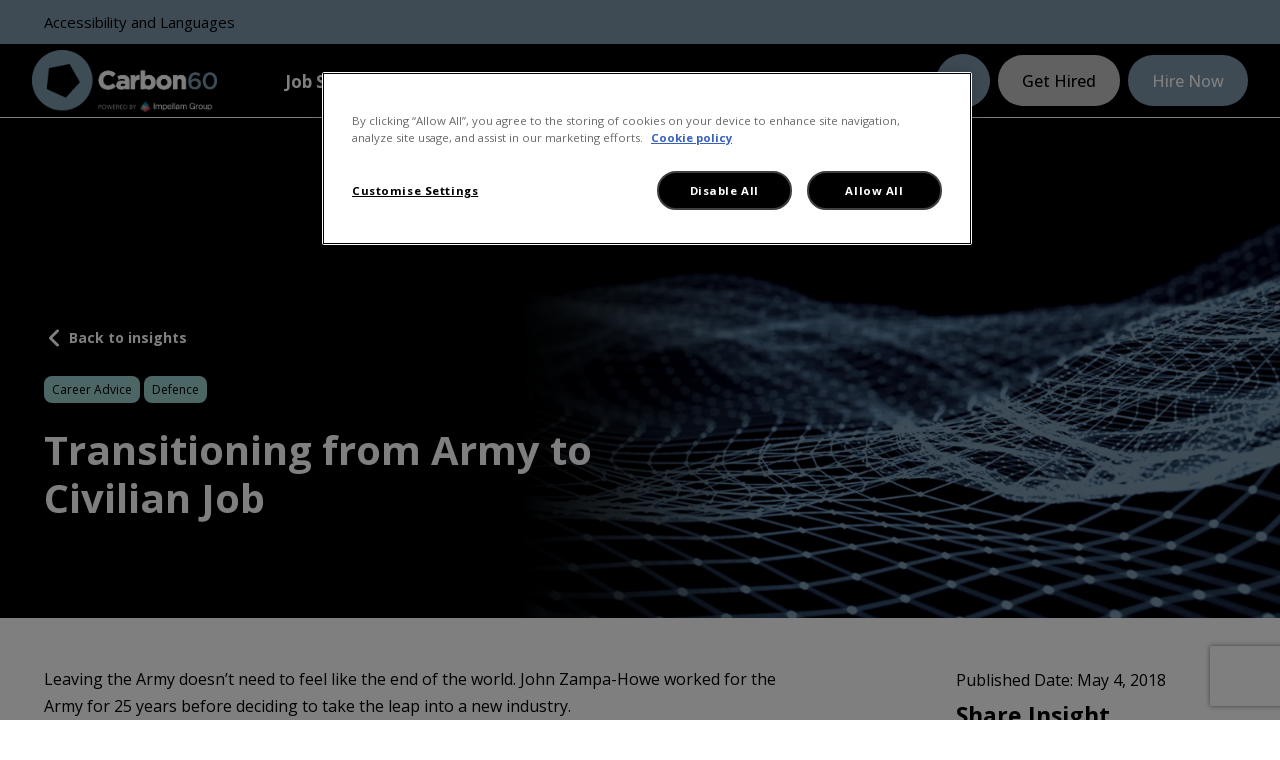

--- FILE ---
content_type: text/html
request_url: https://www.carbon60global.com/blog/transitioning-from-army-to-civilian-job
body_size: 58793
content:
<!DOCTYPE html><html lang="en"><head><meta charSet="utf-8"/><meta name="viewport" content="width=device-width"/><title>Transitioning from Army to Civilian Job | Carbon60</title><meta name="robots" content="index,follow"/><meta name="description" content="Leaving the Army doesn’t need to feel like the end of the world. John Zampa-Howe let&#x27;s us know exactly"/><meta name="twitter:card" content="summary_large_image"/><meta property="og:title" content="Transitioning from Army to Civilian Job | Carbon60"/><meta property="og:description" content="Leaving the Army doesn’t need to feel like the end of the world. John Zampa-Howe let&#x27;s us know exactly"/><meta property="og:url" content="https://www.carbon60global.com/blog/transitioning-from-army-to-civilian-job"/><meta property="og:type" content="website"/><meta property="og:image" content="https://cdn.sourceflow.co.uk/9uazsj6nmtghnrsg8vmtwr1rm3ji"/><meta property="og:image:alt" content="Transitioning from Army to Civilian Job"/><meta property="og:image:type" content="image/jpeg"/><meta property="og:image:width" content="1200"/><meta property="og:image:height" content="600"/><meta property="og:locale" content="en_GB"/><link rel="canonical" href="https://www.carbon60global.com/blog/transitioning-from-army-to-civilian-job"/><meta property="og:site_name" content="Carbon60"/><meta property="title" content="Transitioning from Army to Civilian Job | Carbon60"/><meta name="next-head-count" content="19"/><link rel="icon" type="image/ico" sizes="32x32" href="/favicon.ico"/><meta name="google-site-verification" content="kTV5lDg9INmn39P1ELP_TJSWA7EsbPk_pDhK2dU56pI"/><script type="text/javascript" src="https://api.feefo.com/api/javascript/carbon60-global" async=""></script><link rel="preconnect" href="https://fonts.googleapis.com"/><link rel="preconnect" href="https://fonts.gstatic.com"/><script type="text/javascript" id="hs-script-loader" async="" defer="" src="//js-eu1.hs-scripts.com/26198844.js?businessUnitId=17866285"></script><link rel="preconnect" href="https://fonts.gstatic.com" crossorigin /><script id="gtm_script" data-nscript="beforeInteractive">
                window.dataLayer = window.dataLayer || [];
                function gtag(){dataLayer.push(arguments);}
                gtag('js', new Date());
                gtag('config', 'G-5MNDHJ8CQD');
              </script><script type="text/javascript" data-nscript="beforeInteractive">
                (function(w,d,s,l,i){w[l]=w[l]||[];w[l].push({'gtm.start':
                new Date().getTime(),event:'gtm.js'});var f=d.getElementsByTagName(s)[0],
                j=d.createElement(s),dl=l!='dataLayer'?'&l='+l:'';j.async=true;j.src=
                'https://www.googletagmanager.com/gtm.js?id='+i+dl;f.parentNode.insertBefore(j,f);
                })(window,document,'script','dataLayer','GTM-53572R7Z');
							</script><script type="text/javascript" data-nscript="beforeInteractive">
                window.hfAccountId = "98e638e5-3d52-4a88-8e86-cb63ec3e2c6a";
                window.hfDomain = "https://api.herefish.com";
                (function() {
                  var hf = document.createElement('script'); hf.type = 'text/javascript'; hf.async = true;
                  hf.src = window.hfDomain + '/scripts/hf.js';
                  var s = document.getElementsByTagName('script')[0]; s.parentNode.insertBefore(hf, s);
                })();
							</script><script data-nscript="beforeInteractive">
                function OptanonWrapper() { }
              </script><script data-nscript="beforeInteractive">
                var serviceUrl = "//api.reciteme.com/asset/js?key=";
                var serviceKey = "1de812acc949d51bff00957358ca7fe1940c8342";
                var options = {};  // Options can be added as needed
                var autoLoad = false;
                var enableFragment = "#reciteEnable";
                var loaded = [], frag = !1; window.location.hash === enableFragment && (frag = !0); function loadScript(c, b) { var a = document.createElement("script"); a.type = "text/javascript"; a.readyState ? a.onreadystatechange = function () { if ("loaded" == a.readyState || "complete" == a.readyState) a.onreadystatechange = null, void 0 != b && b() } : void 0 != b && (a.onload = function () { b() }); a.src = c; document.getElementsByTagName("head")[0].appendChild(a) } function _rc(c) { c += "="; for (var b = document.cookie.split(";"), a = 0; a < b.length; a++) { for (var d = b[a]; " " == d.charAt(0);)d = d.substring(1, d.length); if (0 == d.indexOf(c)) return d.substring(c.length, d.length) } return null } function loadService(c) { for (var b = serviceUrl + serviceKey, a = 0; a < loaded.length; a++)if (loaded[a] == b) return; loaded.push(b); loadScript(serviceUrl + serviceKey, function () { "function" === typeof _reciteLoaded && _reciteLoaded(); "function" == typeof c && c(); Recite.load(options); Recite.Event.subscribe("Recite:load", function () { Recite.enable() }) }) } "true" == _rc("Recite.Persist") && loadService(); if (autoLoad && "false" != _rc("Recite.Persist") || frag) document.addEventListener ? document.addEventListener("DOMContentLoaded", function (c) { loadService() }) : loadService();
              </script><script type="text/javascript" data-nscript="beforeInteractive">
                (function(c,l,a,r,i,t,y){
                  c[a]=c[a]||function(){(c[a].q=c[a].q||[]).push(arguments)};
                  t=l.createElement(r);t.async=1;t.src="https://www.clarity.ms/tag/"+i;
                  y=l.getElementsByTagName(r)[0];y.parentNode.insertBefore(t,y);
                })(window, document, "clarity", "script", "odbu5rcb4a");
              </script><link rel="preload" href="/_next/static/css/e64d85df30671d7d.css" as="style"/><link rel="stylesheet" href="/_next/static/css/e64d85df30671d7d.css" data-n-g=""/><link rel="preload" href="/_next/static/css/3a30d068dc90743c.css" as="style"/><link rel="stylesheet" href="/_next/static/css/3a30d068dc90743c.css" data-n-p=""/><noscript data-n-css=""></noscript><script defer="" nomodule="" src="/_next/static/chunks/polyfills-c67a75d1b6f99dc8.js"></script><script id="gtm" src="https://www.googletagmanager.com/gtag/js?id=G-5MNDHJ8CQD" defer="" data-nscript="beforeInteractive"></script><script type="text/javascript" src="https://cdn-ukwest.onetrust.com/consent/a8a0a727-404e-46aa-a0cd-fceac6b04654/OtAutoBlock.js" defer="" data-nscript="beforeInteractive"></script><script src="https://cdn-ukwest.onetrust.com/scripttemplates/otSDKStub.js" data-language="en" type="text/javascript" charset="UTF-8" data-domain-script="a8a0a727-404e-46aa-a0cd-fceac6b04654" defer="" data-nscript="beforeInteractive"></script><script async="" src="https://bot.leadoo.com/bot/dynamic.js?company=x6bqpndb" defer="" data-nscript="beforeInteractive"></script><script src="/_next/static/chunks/webpack-ce0d8661b9e9e24c.js" defer=""></script><script src="/_next/static/chunks/framework-47155caf07607bec.js" defer=""></script><script src="/_next/static/chunks/main-3746659200651743.js" defer=""></script><script src="/_next/static/chunks/pages/_app-defbfa6b7860222f.js" defer=""></script><script src="/_next/static/chunks/136932d1-b50c35a8fe42017f.js" defer=""></script><script src="/_next/static/chunks/5094-0fd02f6beedf95fe.js" defer=""></script><script src="/_next/static/chunks/9565-5e325cd57271ef02.js" defer=""></script><script src="/_next/static/chunks/6883-9e4ce1bd5e1e1ffc.js" defer=""></script><script src="/_next/static/chunks/6852-b18991ad0f9be1d5.js" defer=""></script><script src="/_next/static/chunks/2080-3b8755eb858f7980.js" defer=""></script><script src="/_next/static/chunks/pages/blog/%5Burl_slug%5D-a39e78614ebc6ad9.js" defer=""></script><script src="/_next/static/fmPlDFS_dMPqgLscuCIZ3/_buildManifest.js" defer=""></script><script src="/_next/static/fmPlDFS_dMPqgLscuCIZ3/_ssgManifest.js" defer=""></script><style data-href="https://fonts.googleapis.com/css2?family=Open+Sans:wght@400;500;700&display=swap">@font-face{font-family:'Open Sans';font-style:normal;font-weight:400;font-stretch:normal;font-display:swap;src:url(https://fonts.gstatic.com/l/font?kit=memSYaGs126MiZpBA-UvWbX2vVnXBbObj2OVZyOOSr4dVJWUgsjZ0C4k&skey=62c1cbfccc78b4b2&v=v44) format('woff')}@font-face{font-family:'Open Sans';font-style:normal;font-weight:500;font-stretch:normal;font-display:swap;src:url(https://fonts.gstatic.com/l/font?kit=memSYaGs126MiZpBA-UvWbX2vVnXBbObj2OVZyOOSr4dVJWUgsjr0C4k&skey=62c1cbfccc78b4b2&v=v44) format('woff')}@font-face{font-family:'Open Sans';font-style:normal;font-weight:700;font-stretch:normal;font-display:swap;src:url(https://fonts.gstatic.com/l/font?kit=memSYaGs126MiZpBA-UvWbX2vVnXBbObj2OVZyOOSr4dVJWUgsg-1y4k&skey=62c1cbfccc78b4b2&v=v44) format('woff')}@font-face{font-family:'Open Sans';font-style:normal;font-weight:400;font-stretch:100%;font-display:swap;src:url(https://fonts.gstatic.com/s/opensans/v44/memvYaGs126MiZpBA-UvWbX2vVnXBbObj2OVTSKmu0SC55K5gw.woff2) format('woff2');unicode-range:U+0460-052F,U+1C80-1C8A,U+20B4,U+2DE0-2DFF,U+A640-A69F,U+FE2E-FE2F}@font-face{font-family:'Open Sans';font-style:normal;font-weight:400;font-stretch:100%;font-display:swap;src:url(https://fonts.gstatic.com/s/opensans/v44/memvYaGs126MiZpBA-UvWbX2vVnXBbObj2OVTSumu0SC55K5gw.woff2) format('woff2');unicode-range:U+0301,U+0400-045F,U+0490-0491,U+04B0-04B1,U+2116}@font-face{font-family:'Open Sans';font-style:normal;font-weight:400;font-stretch:100%;font-display:swap;src:url(https://fonts.gstatic.com/s/opensans/v44/memvYaGs126MiZpBA-UvWbX2vVnXBbObj2OVTSOmu0SC55K5gw.woff2) format('woff2');unicode-range:U+1F00-1FFF}@font-face{font-family:'Open Sans';font-style:normal;font-weight:400;font-stretch:100%;font-display:swap;src:url(https://fonts.gstatic.com/s/opensans/v44/memvYaGs126MiZpBA-UvWbX2vVnXBbObj2OVTSymu0SC55K5gw.woff2) format('woff2');unicode-range:U+0370-0377,U+037A-037F,U+0384-038A,U+038C,U+038E-03A1,U+03A3-03FF}@font-face{font-family:'Open Sans';font-style:normal;font-weight:400;font-stretch:100%;font-display:swap;src:url(https://fonts.gstatic.com/s/opensans/v44/memvYaGs126MiZpBA-UvWbX2vVnXBbObj2OVTS2mu0SC55K5gw.woff2) format('woff2');unicode-range:U+0307-0308,U+0590-05FF,U+200C-2010,U+20AA,U+25CC,U+FB1D-FB4F}@font-face{font-family:'Open Sans';font-style:normal;font-weight:400;font-stretch:100%;font-display:swap;src:url(https://fonts.gstatic.com/s/opensans/v44/memvYaGs126MiZpBA-UvWbX2vVnXBbObj2OVTVOmu0SC55K5gw.woff2) format('woff2');unicode-range:U+0302-0303,U+0305,U+0307-0308,U+0310,U+0312,U+0315,U+031A,U+0326-0327,U+032C,U+032F-0330,U+0332-0333,U+0338,U+033A,U+0346,U+034D,U+0391-03A1,U+03A3-03A9,U+03B1-03C9,U+03D1,U+03D5-03D6,U+03F0-03F1,U+03F4-03F5,U+2016-2017,U+2034-2038,U+203C,U+2040,U+2043,U+2047,U+2050,U+2057,U+205F,U+2070-2071,U+2074-208E,U+2090-209C,U+20D0-20DC,U+20E1,U+20E5-20EF,U+2100-2112,U+2114-2115,U+2117-2121,U+2123-214F,U+2190,U+2192,U+2194-21AE,U+21B0-21E5,U+21F1-21F2,U+21F4-2211,U+2213-2214,U+2216-22FF,U+2308-230B,U+2310,U+2319,U+231C-2321,U+2336-237A,U+237C,U+2395,U+239B-23B7,U+23D0,U+23DC-23E1,U+2474-2475,U+25AF,U+25B3,U+25B7,U+25BD,U+25C1,U+25CA,U+25CC,U+25FB,U+266D-266F,U+27C0-27FF,U+2900-2AFF,U+2B0E-2B11,U+2B30-2B4C,U+2BFE,U+3030,U+FF5B,U+FF5D,U+1D400-1D7FF,U+1EE00-1EEFF}@font-face{font-family:'Open Sans';font-style:normal;font-weight:400;font-stretch:100%;font-display:swap;src:url(https://fonts.gstatic.com/s/opensans/v44/memvYaGs126MiZpBA-UvWbX2vVnXBbObj2OVTUGmu0SC55K5gw.woff2) format('woff2');unicode-range:U+0001-000C,U+000E-001F,U+007F-009F,U+20DD-20E0,U+20E2-20E4,U+2150-218F,U+2190,U+2192,U+2194-2199,U+21AF,U+21E6-21F0,U+21F3,U+2218-2219,U+2299,U+22C4-22C6,U+2300-243F,U+2440-244A,U+2460-24FF,U+25A0-27BF,U+2800-28FF,U+2921-2922,U+2981,U+29BF,U+29EB,U+2B00-2BFF,U+4DC0-4DFF,U+FFF9-FFFB,U+10140-1018E,U+10190-1019C,U+101A0,U+101D0-101FD,U+102E0-102FB,U+10E60-10E7E,U+1D2C0-1D2D3,U+1D2E0-1D37F,U+1F000-1F0FF,U+1F100-1F1AD,U+1F1E6-1F1FF,U+1F30D-1F30F,U+1F315,U+1F31C,U+1F31E,U+1F320-1F32C,U+1F336,U+1F378,U+1F37D,U+1F382,U+1F393-1F39F,U+1F3A7-1F3A8,U+1F3AC-1F3AF,U+1F3C2,U+1F3C4-1F3C6,U+1F3CA-1F3CE,U+1F3D4-1F3E0,U+1F3ED,U+1F3F1-1F3F3,U+1F3F5-1F3F7,U+1F408,U+1F415,U+1F41F,U+1F426,U+1F43F,U+1F441-1F442,U+1F444,U+1F446-1F449,U+1F44C-1F44E,U+1F453,U+1F46A,U+1F47D,U+1F4A3,U+1F4B0,U+1F4B3,U+1F4B9,U+1F4BB,U+1F4BF,U+1F4C8-1F4CB,U+1F4D6,U+1F4DA,U+1F4DF,U+1F4E3-1F4E6,U+1F4EA-1F4ED,U+1F4F7,U+1F4F9-1F4FB,U+1F4FD-1F4FE,U+1F503,U+1F507-1F50B,U+1F50D,U+1F512-1F513,U+1F53E-1F54A,U+1F54F-1F5FA,U+1F610,U+1F650-1F67F,U+1F687,U+1F68D,U+1F691,U+1F694,U+1F698,U+1F6AD,U+1F6B2,U+1F6B9-1F6BA,U+1F6BC,U+1F6C6-1F6CF,U+1F6D3-1F6D7,U+1F6E0-1F6EA,U+1F6F0-1F6F3,U+1F6F7-1F6FC,U+1F700-1F7FF,U+1F800-1F80B,U+1F810-1F847,U+1F850-1F859,U+1F860-1F887,U+1F890-1F8AD,U+1F8B0-1F8BB,U+1F8C0-1F8C1,U+1F900-1F90B,U+1F93B,U+1F946,U+1F984,U+1F996,U+1F9E9,U+1FA00-1FA6F,U+1FA70-1FA7C,U+1FA80-1FA89,U+1FA8F-1FAC6,U+1FACE-1FADC,U+1FADF-1FAE9,U+1FAF0-1FAF8,U+1FB00-1FBFF}@font-face{font-family:'Open Sans';font-style:normal;font-weight:400;font-stretch:100%;font-display:swap;src:url(https://fonts.gstatic.com/s/opensans/v44/memvYaGs126MiZpBA-UvWbX2vVnXBbObj2OVTSCmu0SC55K5gw.woff2) format('woff2');unicode-range:U+0102-0103,U+0110-0111,U+0128-0129,U+0168-0169,U+01A0-01A1,U+01AF-01B0,U+0300-0301,U+0303-0304,U+0308-0309,U+0323,U+0329,U+1EA0-1EF9,U+20AB}@font-face{font-family:'Open Sans';font-style:normal;font-weight:400;font-stretch:100%;font-display:swap;src:url(https://fonts.gstatic.com/s/opensans/v44/memvYaGs126MiZpBA-UvWbX2vVnXBbObj2OVTSGmu0SC55K5gw.woff2) format('woff2');unicode-range:U+0100-02BA,U+02BD-02C5,U+02C7-02CC,U+02CE-02D7,U+02DD-02FF,U+0304,U+0308,U+0329,U+1D00-1DBF,U+1E00-1E9F,U+1EF2-1EFF,U+2020,U+20A0-20AB,U+20AD-20C0,U+2113,U+2C60-2C7F,U+A720-A7FF}@font-face{font-family:'Open Sans';font-style:normal;font-weight:400;font-stretch:100%;font-display:swap;src:url(https://fonts.gstatic.com/s/opensans/v44/memvYaGs126MiZpBA-UvWbX2vVnXBbObj2OVTS-mu0SC55I.woff2) format('woff2');unicode-range:U+0000-00FF,U+0131,U+0152-0153,U+02BB-02BC,U+02C6,U+02DA,U+02DC,U+0304,U+0308,U+0329,U+2000-206F,U+20AC,U+2122,U+2191,U+2193,U+2212,U+2215,U+FEFF,U+FFFD}@font-face{font-family:'Open Sans';font-style:normal;font-weight:500;font-stretch:100%;font-display:swap;src:url(https://fonts.gstatic.com/s/opensans/v44/memvYaGs126MiZpBA-UvWbX2vVnXBbObj2OVTSKmu0SC55K5gw.woff2) format('woff2');unicode-range:U+0460-052F,U+1C80-1C8A,U+20B4,U+2DE0-2DFF,U+A640-A69F,U+FE2E-FE2F}@font-face{font-family:'Open Sans';font-style:normal;font-weight:500;font-stretch:100%;font-display:swap;src:url(https://fonts.gstatic.com/s/opensans/v44/memvYaGs126MiZpBA-UvWbX2vVnXBbObj2OVTSumu0SC55K5gw.woff2) format('woff2');unicode-range:U+0301,U+0400-045F,U+0490-0491,U+04B0-04B1,U+2116}@font-face{font-family:'Open Sans';font-style:normal;font-weight:500;font-stretch:100%;font-display:swap;src:url(https://fonts.gstatic.com/s/opensans/v44/memvYaGs126MiZpBA-UvWbX2vVnXBbObj2OVTSOmu0SC55K5gw.woff2) format('woff2');unicode-range:U+1F00-1FFF}@font-face{font-family:'Open Sans';font-style:normal;font-weight:500;font-stretch:100%;font-display:swap;src:url(https://fonts.gstatic.com/s/opensans/v44/memvYaGs126MiZpBA-UvWbX2vVnXBbObj2OVTSymu0SC55K5gw.woff2) format('woff2');unicode-range:U+0370-0377,U+037A-037F,U+0384-038A,U+038C,U+038E-03A1,U+03A3-03FF}@font-face{font-family:'Open Sans';font-style:normal;font-weight:500;font-stretch:100%;font-display:swap;src:url(https://fonts.gstatic.com/s/opensans/v44/memvYaGs126MiZpBA-UvWbX2vVnXBbObj2OVTS2mu0SC55K5gw.woff2) format('woff2');unicode-range:U+0307-0308,U+0590-05FF,U+200C-2010,U+20AA,U+25CC,U+FB1D-FB4F}@font-face{font-family:'Open Sans';font-style:normal;font-weight:500;font-stretch:100%;font-display:swap;src:url(https://fonts.gstatic.com/s/opensans/v44/memvYaGs126MiZpBA-UvWbX2vVnXBbObj2OVTVOmu0SC55K5gw.woff2) format('woff2');unicode-range:U+0302-0303,U+0305,U+0307-0308,U+0310,U+0312,U+0315,U+031A,U+0326-0327,U+032C,U+032F-0330,U+0332-0333,U+0338,U+033A,U+0346,U+034D,U+0391-03A1,U+03A3-03A9,U+03B1-03C9,U+03D1,U+03D5-03D6,U+03F0-03F1,U+03F4-03F5,U+2016-2017,U+2034-2038,U+203C,U+2040,U+2043,U+2047,U+2050,U+2057,U+205F,U+2070-2071,U+2074-208E,U+2090-209C,U+20D0-20DC,U+20E1,U+20E5-20EF,U+2100-2112,U+2114-2115,U+2117-2121,U+2123-214F,U+2190,U+2192,U+2194-21AE,U+21B0-21E5,U+21F1-21F2,U+21F4-2211,U+2213-2214,U+2216-22FF,U+2308-230B,U+2310,U+2319,U+231C-2321,U+2336-237A,U+237C,U+2395,U+239B-23B7,U+23D0,U+23DC-23E1,U+2474-2475,U+25AF,U+25B3,U+25B7,U+25BD,U+25C1,U+25CA,U+25CC,U+25FB,U+266D-266F,U+27C0-27FF,U+2900-2AFF,U+2B0E-2B11,U+2B30-2B4C,U+2BFE,U+3030,U+FF5B,U+FF5D,U+1D400-1D7FF,U+1EE00-1EEFF}@font-face{font-family:'Open Sans';font-style:normal;font-weight:500;font-stretch:100%;font-display:swap;src:url(https://fonts.gstatic.com/s/opensans/v44/memvYaGs126MiZpBA-UvWbX2vVnXBbObj2OVTUGmu0SC55K5gw.woff2) format('woff2');unicode-range:U+0001-000C,U+000E-001F,U+007F-009F,U+20DD-20E0,U+20E2-20E4,U+2150-218F,U+2190,U+2192,U+2194-2199,U+21AF,U+21E6-21F0,U+21F3,U+2218-2219,U+2299,U+22C4-22C6,U+2300-243F,U+2440-244A,U+2460-24FF,U+25A0-27BF,U+2800-28FF,U+2921-2922,U+2981,U+29BF,U+29EB,U+2B00-2BFF,U+4DC0-4DFF,U+FFF9-FFFB,U+10140-1018E,U+10190-1019C,U+101A0,U+101D0-101FD,U+102E0-102FB,U+10E60-10E7E,U+1D2C0-1D2D3,U+1D2E0-1D37F,U+1F000-1F0FF,U+1F100-1F1AD,U+1F1E6-1F1FF,U+1F30D-1F30F,U+1F315,U+1F31C,U+1F31E,U+1F320-1F32C,U+1F336,U+1F378,U+1F37D,U+1F382,U+1F393-1F39F,U+1F3A7-1F3A8,U+1F3AC-1F3AF,U+1F3C2,U+1F3C4-1F3C6,U+1F3CA-1F3CE,U+1F3D4-1F3E0,U+1F3ED,U+1F3F1-1F3F3,U+1F3F5-1F3F7,U+1F408,U+1F415,U+1F41F,U+1F426,U+1F43F,U+1F441-1F442,U+1F444,U+1F446-1F449,U+1F44C-1F44E,U+1F453,U+1F46A,U+1F47D,U+1F4A3,U+1F4B0,U+1F4B3,U+1F4B9,U+1F4BB,U+1F4BF,U+1F4C8-1F4CB,U+1F4D6,U+1F4DA,U+1F4DF,U+1F4E3-1F4E6,U+1F4EA-1F4ED,U+1F4F7,U+1F4F9-1F4FB,U+1F4FD-1F4FE,U+1F503,U+1F507-1F50B,U+1F50D,U+1F512-1F513,U+1F53E-1F54A,U+1F54F-1F5FA,U+1F610,U+1F650-1F67F,U+1F687,U+1F68D,U+1F691,U+1F694,U+1F698,U+1F6AD,U+1F6B2,U+1F6B9-1F6BA,U+1F6BC,U+1F6C6-1F6CF,U+1F6D3-1F6D7,U+1F6E0-1F6EA,U+1F6F0-1F6F3,U+1F6F7-1F6FC,U+1F700-1F7FF,U+1F800-1F80B,U+1F810-1F847,U+1F850-1F859,U+1F860-1F887,U+1F890-1F8AD,U+1F8B0-1F8BB,U+1F8C0-1F8C1,U+1F900-1F90B,U+1F93B,U+1F946,U+1F984,U+1F996,U+1F9E9,U+1FA00-1FA6F,U+1FA70-1FA7C,U+1FA80-1FA89,U+1FA8F-1FAC6,U+1FACE-1FADC,U+1FADF-1FAE9,U+1FAF0-1FAF8,U+1FB00-1FBFF}@font-face{font-family:'Open Sans';font-style:normal;font-weight:500;font-stretch:100%;font-display:swap;src:url(https://fonts.gstatic.com/s/opensans/v44/memvYaGs126MiZpBA-UvWbX2vVnXBbObj2OVTSCmu0SC55K5gw.woff2) format('woff2');unicode-range:U+0102-0103,U+0110-0111,U+0128-0129,U+0168-0169,U+01A0-01A1,U+01AF-01B0,U+0300-0301,U+0303-0304,U+0308-0309,U+0323,U+0329,U+1EA0-1EF9,U+20AB}@font-face{font-family:'Open Sans';font-style:normal;font-weight:500;font-stretch:100%;font-display:swap;src:url(https://fonts.gstatic.com/s/opensans/v44/memvYaGs126MiZpBA-UvWbX2vVnXBbObj2OVTSGmu0SC55K5gw.woff2) format('woff2');unicode-range:U+0100-02BA,U+02BD-02C5,U+02C7-02CC,U+02CE-02D7,U+02DD-02FF,U+0304,U+0308,U+0329,U+1D00-1DBF,U+1E00-1E9F,U+1EF2-1EFF,U+2020,U+20A0-20AB,U+20AD-20C0,U+2113,U+2C60-2C7F,U+A720-A7FF}@font-face{font-family:'Open Sans';font-style:normal;font-weight:500;font-stretch:100%;font-display:swap;src:url(https://fonts.gstatic.com/s/opensans/v44/memvYaGs126MiZpBA-UvWbX2vVnXBbObj2OVTS-mu0SC55I.woff2) format('woff2');unicode-range:U+0000-00FF,U+0131,U+0152-0153,U+02BB-02BC,U+02C6,U+02DA,U+02DC,U+0304,U+0308,U+0329,U+2000-206F,U+20AC,U+2122,U+2191,U+2193,U+2212,U+2215,U+FEFF,U+FFFD}@font-face{font-family:'Open Sans';font-style:normal;font-weight:700;font-stretch:100%;font-display:swap;src:url(https://fonts.gstatic.com/s/opensans/v44/memvYaGs126MiZpBA-UvWbX2vVnXBbObj2OVTSKmu0SC55K5gw.woff2) format('woff2');unicode-range:U+0460-052F,U+1C80-1C8A,U+20B4,U+2DE0-2DFF,U+A640-A69F,U+FE2E-FE2F}@font-face{font-family:'Open Sans';font-style:normal;font-weight:700;font-stretch:100%;font-display:swap;src:url(https://fonts.gstatic.com/s/opensans/v44/memvYaGs126MiZpBA-UvWbX2vVnXBbObj2OVTSumu0SC55K5gw.woff2) format('woff2');unicode-range:U+0301,U+0400-045F,U+0490-0491,U+04B0-04B1,U+2116}@font-face{font-family:'Open Sans';font-style:normal;font-weight:700;font-stretch:100%;font-display:swap;src:url(https://fonts.gstatic.com/s/opensans/v44/memvYaGs126MiZpBA-UvWbX2vVnXBbObj2OVTSOmu0SC55K5gw.woff2) format('woff2');unicode-range:U+1F00-1FFF}@font-face{font-family:'Open Sans';font-style:normal;font-weight:700;font-stretch:100%;font-display:swap;src:url(https://fonts.gstatic.com/s/opensans/v44/memvYaGs126MiZpBA-UvWbX2vVnXBbObj2OVTSymu0SC55K5gw.woff2) format('woff2');unicode-range:U+0370-0377,U+037A-037F,U+0384-038A,U+038C,U+038E-03A1,U+03A3-03FF}@font-face{font-family:'Open Sans';font-style:normal;font-weight:700;font-stretch:100%;font-display:swap;src:url(https://fonts.gstatic.com/s/opensans/v44/memvYaGs126MiZpBA-UvWbX2vVnXBbObj2OVTS2mu0SC55K5gw.woff2) format('woff2');unicode-range:U+0307-0308,U+0590-05FF,U+200C-2010,U+20AA,U+25CC,U+FB1D-FB4F}@font-face{font-family:'Open Sans';font-style:normal;font-weight:700;font-stretch:100%;font-display:swap;src:url(https://fonts.gstatic.com/s/opensans/v44/memvYaGs126MiZpBA-UvWbX2vVnXBbObj2OVTVOmu0SC55K5gw.woff2) format('woff2');unicode-range:U+0302-0303,U+0305,U+0307-0308,U+0310,U+0312,U+0315,U+031A,U+0326-0327,U+032C,U+032F-0330,U+0332-0333,U+0338,U+033A,U+0346,U+034D,U+0391-03A1,U+03A3-03A9,U+03B1-03C9,U+03D1,U+03D5-03D6,U+03F0-03F1,U+03F4-03F5,U+2016-2017,U+2034-2038,U+203C,U+2040,U+2043,U+2047,U+2050,U+2057,U+205F,U+2070-2071,U+2074-208E,U+2090-209C,U+20D0-20DC,U+20E1,U+20E5-20EF,U+2100-2112,U+2114-2115,U+2117-2121,U+2123-214F,U+2190,U+2192,U+2194-21AE,U+21B0-21E5,U+21F1-21F2,U+21F4-2211,U+2213-2214,U+2216-22FF,U+2308-230B,U+2310,U+2319,U+231C-2321,U+2336-237A,U+237C,U+2395,U+239B-23B7,U+23D0,U+23DC-23E1,U+2474-2475,U+25AF,U+25B3,U+25B7,U+25BD,U+25C1,U+25CA,U+25CC,U+25FB,U+266D-266F,U+27C0-27FF,U+2900-2AFF,U+2B0E-2B11,U+2B30-2B4C,U+2BFE,U+3030,U+FF5B,U+FF5D,U+1D400-1D7FF,U+1EE00-1EEFF}@font-face{font-family:'Open Sans';font-style:normal;font-weight:700;font-stretch:100%;font-display:swap;src:url(https://fonts.gstatic.com/s/opensans/v44/memvYaGs126MiZpBA-UvWbX2vVnXBbObj2OVTUGmu0SC55K5gw.woff2) format('woff2');unicode-range:U+0001-000C,U+000E-001F,U+007F-009F,U+20DD-20E0,U+20E2-20E4,U+2150-218F,U+2190,U+2192,U+2194-2199,U+21AF,U+21E6-21F0,U+21F3,U+2218-2219,U+2299,U+22C4-22C6,U+2300-243F,U+2440-244A,U+2460-24FF,U+25A0-27BF,U+2800-28FF,U+2921-2922,U+2981,U+29BF,U+29EB,U+2B00-2BFF,U+4DC0-4DFF,U+FFF9-FFFB,U+10140-1018E,U+10190-1019C,U+101A0,U+101D0-101FD,U+102E0-102FB,U+10E60-10E7E,U+1D2C0-1D2D3,U+1D2E0-1D37F,U+1F000-1F0FF,U+1F100-1F1AD,U+1F1E6-1F1FF,U+1F30D-1F30F,U+1F315,U+1F31C,U+1F31E,U+1F320-1F32C,U+1F336,U+1F378,U+1F37D,U+1F382,U+1F393-1F39F,U+1F3A7-1F3A8,U+1F3AC-1F3AF,U+1F3C2,U+1F3C4-1F3C6,U+1F3CA-1F3CE,U+1F3D4-1F3E0,U+1F3ED,U+1F3F1-1F3F3,U+1F3F5-1F3F7,U+1F408,U+1F415,U+1F41F,U+1F426,U+1F43F,U+1F441-1F442,U+1F444,U+1F446-1F449,U+1F44C-1F44E,U+1F453,U+1F46A,U+1F47D,U+1F4A3,U+1F4B0,U+1F4B3,U+1F4B9,U+1F4BB,U+1F4BF,U+1F4C8-1F4CB,U+1F4D6,U+1F4DA,U+1F4DF,U+1F4E3-1F4E6,U+1F4EA-1F4ED,U+1F4F7,U+1F4F9-1F4FB,U+1F4FD-1F4FE,U+1F503,U+1F507-1F50B,U+1F50D,U+1F512-1F513,U+1F53E-1F54A,U+1F54F-1F5FA,U+1F610,U+1F650-1F67F,U+1F687,U+1F68D,U+1F691,U+1F694,U+1F698,U+1F6AD,U+1F6B2,U+1F6B9-1F6BA,U+1F6BC,U+1F6C6-1F6CF,U+1F6D3-1F6D7,U+1F6E0-1F6EA,U+1F6F0-1F6F3,U+1F6F7-1F6FC,U+1F700-1F7FF,U+1F800-1F80B,U+1F810-1F847,U+1F850-1F859,U+1F860-1F887,U+1F890-1F8AD,U+1F8B0-1F8BB,U+1F8C0-1F8C1,U+1F900-1F90B,U+1F93B,U+1F946,U+1F984,U+1F996,U+1F9E9,U+1FA00-1FA6F,U+1FA70-1FA7C,U+1FA80-1FA89,U+1FA8F-1FAC6,U+1FACE-1FADC,U+1FADF-1FAE9,U+1FAF0-1FAF8,U+1FB00-1FBFF}@font-face{font-family:'Open Sans';font-style:normal;font-weight:700;font-stretch:100%;font-display:swap;src:url(https://fonts.gstatic.com/s/opensans/v44/memvYaGs126MiZpBA-UvWbX2vVnXBbObj2OVTSCmu0SC55K5gw.woff2) format('woff2');unicode-range:U+0102-0103,U+0110-0111,U+0128-0129,U+0168-0169,U+01A0-01A1,U+01AF-01B0,U+0300-0301,U+0303-0304,U+0308-0309,U+0323,U+0329,U+1EA0-1EF9,U+20AB}@font-face{font-family:'Open Sans';font-style:normal;font-weight:700;font-stretch:100%;font-display:swap;src:url(https://fonts.gstatic.com/s/opensans/v44/memvYaGs126MiZpBA-UvWbX2vVnXBbObj2OVTSGmu0SC55K5gw.woff2) format('woff2');unicode-range:U+0100-02BA,U+02BD-02C5,U+02C7-02CC,U+02CE-02D7,U+02DD-02FF,U+0304,U+0308,U+0329,U+1D00-1DBF,U+1E00-1E9F,U+1EF2-1EFF,U+2020,U+20A0-20AB,U+20AD-20C0,U+2113,U+2C60-2C7F,U+A720-A7FF}@font-face{font-family:'Open Sans';font-style:normal;font-weight:700;font-stretch:100%;font-display:swap;src:url(https://fonts.gstatic.com/s/opensans/v44/memvYaGs126MiZpBA-UvWbX2vVnXBbObj2OVTS-mu0SC55I.woff2) format('woff2');unicode-range:U+0000-00FF,U+0131,U+0152-0153,U+02BB-02BC,U+02C6,U+02DA,U+02DC,U+0304,U+0308,U+0329,U+2000-206F,U+20AC,U+2122,U+2191,U+2193,U+2212,U+2215,U+FEFF,U+FFFD}</style></head><body><div id="__next"><section class="styles_root__R3txr main-navigation "><div class="reciteWrapper py-2"><div class="container"><button class="recite-btn p-0" id="reciteEnable" aria-label="Accessibility and Languages">Accessibility and Languages</button></div></div><div class="position-relative mainWrapper py-3 py-xl-0 container"><div class="d-flex justify-content-between align-items-center"><div class="d-flex align-items-center"><a class="logo me-md-5" aria-label="Carbon60 Logo" title="Carbon60" href="/"><img src="https://www.carbon60global.com/site-assets/images/white-logo.png" title="" alt="Carbon60" loading="lazy" data-sourceflow-type="image" data-sourceflow-path="img-undefined.image" data-sourceflow-placeholder="/site-assets/images/white-logo.png" data-sourceflow-size="400x" class="card-img rounded-0"/></a><ul class="d-none d-lg-flex nav"><li class="parent mx-1 m-xxxl-2  nav-item"><button class="dropdown has-children" aria-label="Job Seekers">Job Seekers</button></li><li class="parent mx-1 m-xxxl-2  nav-item"><button class="dropdown has-children" aria-label="Employers">Employers</button></li><li class="parent mx-1 m-xxxl-2  nav-item"><button class="dropdown has-children" aria-label="Sectors">Sectors</button></li><li class="parent mx-1 m-xxxl-2  nav-item"><button class="dropdown has-children" aria-label="Insights">Insights</button></li><li class="parent mx-1 m-xxxl-2  nav-item"><button class="dropdown has-children" aria-label="About Us">About Us</button></li></ul></div><div class="d-flex align-items-center d-md-flex"><button class="search-icon d-flex d-none d-lg-inline-flex" aria-label="Search"><svg xmlns="http://www.w3.org/2000/svg" viewBox="0 0 20 20" fill="none"><path d="M15 8.499a6.483 6.483 0 0 1-1.25 3.834l3.957 3.959a1.001 1.001 0 0 1-1.416 1.415l-3.956-3.959a6.464 6.464 0 0 1-3.835 1.25A6.499 6.499 0 1 1 8.5 2C12.091 2 15 4.909 15 8.499Zm-6.5 4.5a4.5 4.5 0 1 0 0-9 4.5 4.5 0 0 0 0 9Z" fill="#2C2C2B"></path></svg></button><a class="secondaryBtn no-arrow text-nowrap m-0 ms-2 d-none d-lg-inline-block" aria-label="Get Hired" href="/get-hired">Get Hired</a><a class="tertiaryBtn no-arrow text-nowrap m-0 ms-2 d-none d-lg-inline-block" aria-label="Hire Now" href="/hire-now">Hire Now</a><button aria-label="Menu" class="d-inline-block d-lg-none mobile-menu ms-2 position-relative ">Menu</button></div></div></div><div class="d-none d-lg-block"><div class="dropdownItem" data-parent-id="Job Seekers"><div class="d-flex"><div class="left-column col-4 p-4"><div><a href="/job-seekers"><img src="https://cdn.sourceflow.co.uk/variant/500x250/3y2eyzd96c2ia8ly097397durfy8" alt="Job Seekers" loading="lazy" class="mb-4 featured-image w-100"/></a><div class="mb-4 post-description"><h5>Job Seekers</h5><p>Search our latest roles or register with our Talent Network and take the next step in your exciting career journey. </p></div></div><div class="primaryBtn-wrapper m-0 w-100 justify-content-center"><p><a href="/job-seekers">Discover Job Seeker Area</a></p></div></div><div class="right-column p-4 w-100"><div class="wrapper"><div class="child-nav"><div><a class="sub-item-parent post-title" href="/jobs">Job Search</a><div class="post-subtitle mb-4 mt-2">Looking to advance your Engineering or Technical career, or transition into an exciting new sector? Discover your next opportunity with Carbon60. </div></div></div><div class="child-nav"><div><a class="sub-item-parent post-title" href="/job-seekers/contractors">Contractors</a><div class="post-subtitle mb-4 mt-2">Carbon60&#x27;s Contractor Portal is your gateway to expert contracting support, timesheet management, and more. </div></div></div><div class="child-nav"><div><a class="sub-item-parent post-title" href="/job-seekers/featured-employers">Featured Employers</a><div class="post-subtitle mb-4 mt-2">Carbon60 works in partnership with global organisations to provide exciting, fulfilling career opportunities. Find out more about our Featured Employers.</div></div></div><div class="child-nav"><div><a class="sub-item-parent post-title" href="/job-seekers/training-and-apprenticeships">Training and Apprenticeships</a><div class="post-subtitle mb-4 mt-2">Working with industry-leading Engineering and Technical organisations, we offer exceptional training, skills-growth, and development opportunities. </div></div></div><div class="child-nav"><div><a class="sub-item-parent post-title" href="/armed-forces-support">Armed Forces</a><div class="post-subtitle mb-4 mt-2">Carbon60 have been committed supporters of our Armed Forces for decades, providing guidance, advice and career opportunities to service personnel and veterans transitioning into civilian life. </div></div></div></div></div></div></div><div class="dropdownItem" data-parent-id="Employers"><div class="d-flex"><div class="left-column col-4 p-4"><div><a href="/employers"><img src="https://cdn.sourceflow.co.uk/variant/500x250/cp6qrzi987nw7h4hm5ziwrz35cez" alt="Employers" loading="lazy" class="mb-4 featured-image w-100"/></a><div class="mb-4 post-description"><h5>Employers</h5><p>Discover how Carbon60&#x27;s specialist talent and workforce solutions can transform your business, its processes and outcomes. </p></div></div><div class="primaryBtn-wrapper m-0 w-100 justify-content-center"><p><a href="/employers">Discover Employers Area</a></p></div></div><div class="right-column p-4 w-100"><div class="wrapper"><div class="child-nav"><div><div class="sub-item-parent no-link post-title">Engineering Recruitment</div></div><div><a class="sub-item post-title" href="/employers/contract-recruitment">Contract Recruitment</a></div><div><a class="sub-item post-title" href="/employers/permanent-recruitment">Permanent Recruitment</a></div><div><a class="sub-item post-title" href="/employers/specialist-recruitment">Specialist Recruitment</a></div><div><a class="sub-item post-title" href="/employers/talent-marketing">Talent Marketing</a></div><div><a class="sub-item post-title" href="/employers/early-talent-solutions">Early Talent</a></div><div><a class="sub-item post-title" href="/employers/project-recruitment">Project Recruitment</a></div></div><div class="child-nav"><div><div class="sub-item-parent no-link post-title">Workforce Solutions</div></div><div><a class="sub-item post-title" href="/employers/managed-service-provider">Managed Service Provider</a></div><div><a class="sub-item post-title" href="/employers/recruitment-process-outsourcing">Recruitment Process Outsourcing</a></div><div><a class="sub-item post-title" href="/employers/services-procurement">Services Procurement</a></div><div><a class="sub-item post-title" href="/employers/statement-of-work">Statement of Work</a></div><div><a class="sub-item post-title" href="/employers/recruit-train-deploy">Recruit, Train, Deploy</a></div></div></div></div></div></div><div class="dropdownItem" data-parent-id="Sectors"><div class="d-flex"><div class="left-column col-4 p-4"><div><a href="/sectors"><img src="https://cdn.sourceflow.co.uk/variant/500x250/dpp4ugjicjd5uilfjdmepgve9yci" alt="Sectors" loading="lazy" class="mb-4 featured-image w-100"/></a><div class="mb-4 post-description"><h5>Sectors</h5><p>Utilising our extensive Engineering and Technical experience and expertise, we deliver exceptional talent and workforce solutions across multiple sectors.</p></div></div><div class="primaryBtn-wrapper m-0 w-100 justify-content-center"><p><a href="/sectors">Discover Our Sectors</a></p></div></div><div class="right-column p-4 w-100"><div class="wrapper"><div class="child-nav"><div><a class="sub-item-parent post-title" href="/sectors/aerospace-and-defence-recruitment-solutions">Aerospace and Defence</a></div></div><div class="child-nav"><div><a class="sub-item-parent post-title" href="/sectors/facilities-management-recruitment-solutions">Facilities Management</a></div></div><div class="child-nav"><div><a class="sub-item-parent post-title" href="/sectors/manufacturing-technologies-recruitment">Manufacturing and Technologies</a></div></div><div class="child-nav"><div><a class="sub-item-parent post-title" href="/sectors/power-and-utilities-recruitment">Power and Utilities</a></div></div><div class="child-nav"><div><a class="sub-item-parent post-title" href="/sectors/aviation-mro-workforce-solutions">Aviation MRO (Maintenance Repair Overhaul)</a></div></div><div class="child-nav"><div><a class="sub-item-parent post-title" href="/sectors/construction-and-trade-recruitment-solutions">Construction and Trade</a></div></div><div class="child-nav"><div><a class="sub-item-parent post-title" href="/sectors/energy-renewables-infrastructure-recruitment">Energy, Renewables and Infrastructure</a></div></div></div></div></div></div><div class="dropdownItem" data-parent-id="Insights"><div class="d-flex"><div class="left-column col-4 p-4"><div><div><div class="featured-insights-image-wrapper position-relative"><div><a href="/blog/what-to-expect-from-a-job-search-application-and-hiring-process"><img src="https://cdn.sourceflow.co.uk/variant/500x250/kgfbqeyve48xdhqujvknj021jowi" alt="What to expect from a job search, application and hiring process" loading="lazy" class="mb-4 featured-image w-100"/></a></div></div><a href="/blog/what-to-expect-from-a-job-search-application-and-hiring-process"><h5 class="fw-bold text-white">Latest from Carbon60</h5><div class="mb-4 post-description post-blog">What to expect from a job search, application and hiring process</div></a></div></div><div class="primaryBtn-wrapper m-0 w-100 justify-content-center"><p><a href="/blog">View all Insights</a></p></div></div><div class="right-column p-4 w-100"><div class="wrapper"><div class="child-nav"><div><a class="sub-item-parent post-title" href="/blog">News and Insights</a><div class="post-subtitle mb-4 mt-2">Explore the latest industry news and updates from Carbon60, plus insights from our experts.</div></div></div><div class="child-nav"><div><a class="sub-item-parent post-title" href="/blog/case-studies">Case Studies</a><div class="post-subtitle mb-4 mt-2">Discover how Carbon60&#x27;s specialist talent and workforce solutions drive our clients&#x27; projects and success. </div></div></div><div class="child-nav"><div><a class="sub-item-parent post-title" href="/blog/career-advice">Career Advice</a><div class="post-subtitle mb-4 mt-2">Our career advice, insights and tips are here to support you in your job search and advance your professional journey.</div></div></div><div class="child-nav"><div><a class="sub-item-parent post-title" href="https://news.carbon60global.com/c60-salary-survey-2025?hs_preview=peIgGAAl-284094244066">Salary Insights 2025</a><div class="post-subtitle mb-4 mt-2">Carbon60’s UK Engineering and Technical Insights Survey 2025 provides specialist salary and workforce data from across engineering and technical sectors.</div></div></div></div></div></div></div><div class="dropdownItem" data-parent-id="About Us"><div class="d-flex"><div class="left-column col-4 p-4"><div><a href="/about-us"><img src="https://cdn.sourceflow.co.uk/variant/500x250/notg94zkhe4ctogqamz71ubfea5m" alt="About Us" loading="lazy" class="mb-4 featured-image w-100"/></a><div class="mb-4 post-description"><h5>About Us</h5><p>We are Carbon60: Driven to connect engineering and technical specialists with the very best talent via expert-led talent and workforce solutions. </p></div></div><div class="primaryBtn-wrapper m-0 w-100 justify-content-center"><p><a href="/about-us">Learn more about Carbon60</a></p></div></div><div class="right-column p-4 w-100"><div class="wrapper"><div class="child-nav"><div><a class="sub-item-parent post-title" href="/about-us/join-us">Join Us</a><div class="post-subtitle mb-4 mt-2">Our people make the difference. Join us and grow your career in a supportive, dynamic culture and purpose-driven environment. </div></div></div><div class="child-nav"><div><a class="sub-item-parent post-title" href="/about-us/meet-the-team">Meet the Team</a><div class="post-subtitle mb-4 mt-2">Find out more about the industry experts behind Carbon60 and the specialist solutions and services we provide. </div></div></div><div class="child-nav"><div><a class="sub-item-parent post-title" href="/about-us/social-value">Social Value</a><div class="post-subtitle mb-4 mt-2">We believe in benefits far beyond financial gains; at the heart of what we do is a focus on the broader impact our work has on society. </div></div></div><div class="child-nav"><div><a class="sub-item-parent post-title" href="/about-us/csr-partnerships">CSR and Partnerships</a><div class="post-subtitle mb-4 mt-2">At Carbon60, we are proud of the partnerships and collaborations we harness and the positive impact on the people and communited we serve. </div></div></div><div class="child-nav"><div><a class="sub-item-parent post-title" href="/about-us/switzerland">Carbon60 Switzerland</a><div class="post-subtitle mb-4 mt-2">With over 15 years of local presence in Switzerland, Carbon60 is at the forefront of engineering recruitment, driven by ambition, expertise, and dedication.</div></div></div></div></div></div></div></div></section><div class="styles_root__R3txr mobile-dropdown overflow-hidden d-inline-block d-lg-none"><div class="d-flex flex-wrap justify-content-between mobileWrapper"><div class="w-100"><ul class="d-flex flex-wrap nav"><li class="parent w-100 nav-item"><a href="/">Home</a></li><li class="parent w-100 nav-item"><button class="bg-transparent dropdown w-100 text-start has-children" aria-label="Job Seekers"><strong>Job Seekers</strong></button></li><li class="parent w-100 nav-item"><button class="bg-transparent dropdown w-100 text-start has-children" aria-label="Employers"><strong>Employers</strong></button></li><li class="parent w-100 nav-item"><button class="bg-transparent dropdown w-100 text-start has-children" aria-label="Sectors"><strong>Sectors</strong></button></li><li class="parent w-100 nav-item"><button class="bg-transparent dropdown w-100 text-start has-children" aria-label="Insights"><strong>Insights</strong></button></li><li class="parent w-100 nav-item"><button class="bg-transparent dropdown w-100 text-start has-children" aria-label="About Us"><strong>About Us</strong></button></li></ul><div class="sub-children-wrapper"><div class="dropdownItem" data-mobile-parent-id="Job Seekers"><div class="wrapper"><div class="child-nav"><div><a class="sub-item-parent post-title" href="/jobs">Job Search</a></div></div><div class="child-nav"><div><a class="sub-item-parent post-title" href="/job-seekers/contractors">Contractors</a></div></div><div class="child-nav"><div><a class="sub-item-parent post-title" href="/job-seekers/featured-employers">Featured Employers</a></div></div><div class="child-nav"><div><a class="sub-item-parent post-title" href="/job-seekers/training-and-apprenticeships">Training and Apprenticeships</a></div></div><div class="child-nav"><div><a class="sub-item-parent post-title" href="/armed-forces-support">Armed Forces</a></div></div></div></div><div class="dropdownItem" data-mobile-parent-id="Employers"><div class="sub-children-title">Employers</div><div class="wrapper"><div class="child-nav"><div><div class="sub-item-parent no-link post-title">Engineering Recruitment</div><div class="sub-item-child"><a class="sub-item" href="/employers/contract-recruitment">Contract Recruitment</a></div><div class="sub-item-child"><a class="sub-item" href="/employers/permanent-recruitment">Permanent Recruitment</a></div><div class="sub-item-child"><a class="sub-item" href="/employers/specialist-recruitment">Specialist Recruitment</a></div><div class="sub-item-child"><a class="sub-item" href="/employers/talent-marketing">Talent Marketing</a></div><div class="sub-item-child"><a class="sub-item" href="/employers/early-talent-solutions">Early Talent</a></div><div class="sub-item-child"><a class="sub-item" href="/employers/project-recruitment">Project Recruitment</a></div></div></div><div class="child-nav"><div><div class="sub-item-parent no-link post-title">Workforce Solutions</div><div class="sub-item-child"><a class="sub-item" href="/employers/managed-service-provider">Managed Service Provider</a></div><div class="sub-item-child"><a class="sub-item" href="/employers/recruitment-process-outsourcing">Recruitment Process Outsourcing</a></div><div class="sub-item-child"><a class="sub-item" href="/employers/services-procurement">Services Procurement</a></div><div class="sub-item-child"><a class="sub-item" href="/employers/statement-of-work">Statement of Work</a></div><div class="sub-item-child"><a class="sub-item" href="/employers/recruit-train-deploy">Recruit, Train, Deploy</a></div></div></div></div></div><div class="dropdownItem" data-mobile-parent-id="Sectors"><div class="wrapper"><div class="child-nav"><div><a class="sub-item-parent post-title" href="/sectors/aerospace-and-defence-recruitment-solutions">Aerospace and Defence</a></div></div><div class="child-nav"><div><a class="sub-item-parent post-title" href="/sectors/facilities-management-recruitment-solutions">Facilities Management</a></div></div><div class="child-nav"><div><a class="sub-item-parent post-title" href="/sectors/manufacturing-technologies-recruitment">Manufacturing and Technologies</a></div></div><div class="child-nav"><div><a class="sub-item-parent post-title" href="/sectors/power-and-utilities-recruitment">Power and Utilities</a></div></div><div class="child-nav"><div><a class="sub-item-parent post-title" href="/sectors/aviation-mro-workforce-solutions">Aviation MRO (Maintenance Repair Overhaul)</a></div></div><div class="child-nav"><div><a class="sub-item-parent post-title" href="/sectors/construction-and-trade-recruitment-solutions">Construction and Trade</a></div></div><div class="child-nav"><div><a class="sub-item-parent post-title" href="/sectors/energy-renewables-infrastructure-recruitment">Energy, Renewables and Infrastructure</a></div></div></div></div><div class="dropdownItem" data-mobile-parent-id="Insights"><div class="wrapper"><div class="child-nav"><div><a class="sub-item-parent post-title" href="/blog">News and Insights</a></div></div><div class="child-nav"><div><a class="sub-item-parent post-title" href="/blog/case-studies">Case Studies</a></div></div><div class="child-nav"><div><a class="sub-item-parent post-title" href="/blog/career-advice">Career Advice</a></div></div><div class="child-nav"><div><a class="sub-item-parent post-title" href="https://news.carbon60global.com/c60-salary-survey-2025?hs_preview=peIgGAAl-284094244066">Salary Insights 2025</a></div></div></div></div><div class="dropdownItem" data-mobile-parent-id="About Us"><div class="wrapper"><div class="child-nav"><div><a class="sub-item-parent post-title" href="/about-us/join-us">Join Us</a></div></div><div class="child-nav"><div><a class="sub-item-parent post-title" href="/about-us/meet-the-team">Meet the Team</a></div></div><div class="child-nav"><div><a class="sub-item-parent post-title" href="/about-us/social-value">Social Value</a></div></div><div class="child-nav"><div><a class="sub-item-parent post-title" href="/about-us/csr-partnerships">CSR and Partnerships</a></div></div><div class="child-nav"><div><a class="sub-item-parent post-title" href="/about-us/switzerland">Carbon60 Switzerland</a></div></div></div></div></div><div class="mobile-get-hire-buttons"><a class="primaryBtn no-arrow text-nowrap m-0 mb-2 ms-2" aria-label="Get Hired" href="/get-hired">Get Hired</a><a class="tertiaryBtn no-arrow text-nowrap m-0 ms-2" aria-label="Hire Now" href="/hire-now">Hire Now</a></div></div></div></div><main><section class="styles_root__eGOMW  position-relative hidden-image-1"><div class="container"><div class="m-0 justify-content-between row"><div class="contentWrapper d-flex flex-wrap align-items-center position-relative col-lg-6"><div class="position-relative wrapper mb-4 w-100"></div><div><a class="return-text text-nowrap arrow-left d-inline-flex align-items-center white mb-4" href="/blog"><strong>Back to insights</strong></a><div class="d-flex justify-content-between mb-4 align-items-center"><div><span class="tag me-1">Career Advice</span><span class="tag me-1">Defence</span></div></div><h1>Transitioning from Army to Civilian Job</h1></div></div><div class="imageWrapper position-absolute p-0"><img src="/site-assets/images/banner.webp" alt="Overlay Main Banner" loading="eager" data-sourceflow-type="image" data-sourceflow-path="img-transitioning-from-army-to-civilian-job.insights_page.main_banner.image" data-sourceflow-placeholder="/site-assets/images/banner.webp" data-sourceflow-size="2000x" class="card-img rounded-0"/></div></div></div></section><section class="py-5 styles_root__SAz5X"><div class="container"><div class="row"><div class="left col-lg-9"><div class="post-content"><p>Leaving the Army doesn&rsquo;t need to feel like the end of the world. John Zampa-Howe worked for the Army for 25 years before deciding to take the leap into a new industry.</p>
<p>John, who is now a Carbon60 defence and technology specialist consultant, shared his initial thoughts on leaving the Army after 25 years; &ldquo;I just thought - What have I done?!&rdquo; Like most career soldiers, he was institutionalised and thoughts of discharging made him think of prison movies where a convict was being released after 25 years back into civilian life.&nbsp;</p>
<p>But John realised it wasn&rsquo;t nearly as daunting as he&rsquo;d initially feared.&nbsp;<br><br>&ldquo;It is important to research a new industry, to minimise the risk of starting a new job you do not understand, with no training. Seizing an opportunity to start again can be a great experience,&rdquo; explains John.<br><br>John offers some top pieces of advice for army personnel venturing into new careers, aimed to support those considering a transition to civilian life:</p>
<h4>Maintain and Expand your Professional Network</h4>
<p>&ldquo;Despite wanting to leave the Army, defence can still offer you security and stability while you seek out your next role. If you&rsquo;re unsure about making the final jump, Reserve Service can provide great networking opportunities.&rdquo;</p>
<h4>Be Proactive</h4>
<p>&ldquo;Start talking to people in the sectors and fields that interest you. Create a LinkedIn profile and start making connections with recruitment consultants and leaders in the industries you&rsquo;re considering. Carry out research on the type of career you want to pursue, and look into possible routes to your new dream role.&rdquo;</p>
<h4>Prepare for Interviews</h4>
<p>&ldquo;Practice makes perfect! Write down and rehearse your elevator pitch. Think about your successes, transferable skills, and personal attributes. Seek advice and feedback wherever possible. Rehearse with someone you&rsquo;re comfortable with and get them to ask you some difficult questions in anticipation of the big interviews you&rsquo;ve got lined up.&rdquo;</p>
<h4>Resumes Matter</h4>
<p>&ldquo;Research what good resumes look like and start building your CV in-line with the roles you&rsquo;re applying for. Ask contacts in your network to review your CV, and ask them to share theirs with you for inspiration and guidance. I asked my partner to read over my resume, and she tweaked the language away from &lsquo;Army speak&rsquo; so it was better suited to the roles I was applying for. Find a format that is clear and concise and tells the story of who you are through your career to date.&rdquo;</p>
<h4>Employers Want Technical, Specific Experience&nbsp;</h4>
<p>&ldquo;Many jobs require technical skills or expertise in addition to managerial experience. Getting to an interview on general managerial experience can be hard. Think about how you can utilise previous technical experience and skillsets, and where you can gain more experience that may be needed for your next career move.&rdquo;</p>
<h4>Find Somewhere to Live</h4>
<p>&ldquo;I found that after moving around every three years, an advantage that came with leaving the Army is you can choose where you live. Pick somewhere within your means that has a good employment rate, and convenient commuting options. Doing your homework and talking to people in the geographical areas you&rsquo;re interested in moving to is key.&rdquo;</p>
<h4>Accept it&rsquo;s Going to be Vastly Different&nbsp;</h4>
<p>&ldquo;If you&rsquo;ve done well in the high-pressure military environment, then you should be confident in your transferable abilities. You can use your high-level military leadership skills to excel at whatever you decide to pursue. I was a Sergeant Major in the Army and had spent a lot of time in Special Operations Command (SOCOMD) so I had a very strong leadership style and was used to working under pressure. Those conditioned skills helped me massively when I transitioned into a civilian role.&rdquo;</p>
<p>John&rsquo;s main tip for all defence personnel is to embrace change and new opportunities, and enjoy the ride - &ldquo;Leaving the military and finding a great new career is no more daunting than joining the military in the first place!&rdquo;</p></div></div><div class="position-relative mt-4 mt-lg-0 col-lg-3"><div class="sticky-column"><div><div class="mb-2"><span>Published Date: </span>May 4, 2018</div><h5 class="heading fw-bold mb-2"><span data-sourceflow-type="text" data-sourceflow-path="insights_page.new_blog_details.share_insight.heading"> Share Insight</span></h5><div class="blog-style styles_root__6DBAZ card"><div class="d-flex flex-wrap wrapper"><button aria-label="facebook" style="background-color:transparent;border:none;padding:0;font:inherit;color:inherit;cursor:pointer;outline:none"><svg viewBox="0 0 64 64" width="44" height="44"><circle cx="32" cy="32" r="31" fill="#3b5998"></circle><path d="M34.1,47V33.3h4.6l0.7-5.3h-5.3v-3.4c0-1.5,0.4-2.6,2.6-2.6l2.8,0v-4.8c-0.5-0.1-2.2-0.2-4.1-0.2 c-4.1,0-6.9,2.5-6.9,7V28H24v5.3h4.6V47H34.1z" fill="white"></path></svg></button><button aria-label="twitter" style="background-color:transparent;border:none;padding:0;font:inherit;color:inherit;cursor:pointer;outline:none"><svg viewBox="0 0 64 64" width="44" height="44"><circle cx="32" cy="32" r="31" fill="#000000"></circle><path d="M 41.116 18.375 h 4.962 l -10.8405 12.39 l 12.753 16.86 H 38.005 l -7.821 -10.2255 L 21.235 47.625 H 16.27 l 11.595 -13.2525 L 15.631 18.375 H 25.87 l 7.0695 9.3465 z m -1.7415 26.28 h 2.7495 L 24.376 21.189 H 21.4255 z" fill="white"></path></svg></button><button aria-label="linkedin" style="background-color:transparent;border:none;padding:0;font:inherit;color:inherit;cursor:pointer;outline:none"><svg viewBox="0 0 64 64" width="44" height="44"><circle cx="32" cy="32" r="31" fill="#007fb1"></circle><path d="M20.4,44h5.4V26.6h-5.4V44z M23.1,18c-1.7,0-3.1,1.4-3.1,3.1c0,1.7,1.4,3.1,3.1,3.1 c1.7,0,3.1-1.4,3.1-3.1C26.2,19.4,24.8,18,23.1,18z M39.5,26.2c-2.6,0-4.4,1.4-5.1,2.8h-0.1v-2.4h-5.2V44h5.4v-8.6 c0-2.3,0.4-4.5,3.2-4.5c2.8,0,2.8,2.6,2.8,4.6V44H46v-9.5C46,29.8,45,26.2,39.5,26.2z" fill="white"></path></svg></button><button aria-label="telegram" style="background-color:transparent;border:none;padding:0;font:inherit;color:inherit;cursor:pointer;outline:none"><svg viewBox="0 0 64 64" width="44" height="44"><circle cx="32" cy="32" r="31" fill="#37aee2"></circle><path d="m45.90873,15.44335c-0.6901,-0.0281 -1.37668,0.14048 -1.96142,0.41265c-0.84989,0.32661 -8.63939,3.33986 -16.5237,6.39174c-3.9685,1.53296 -7.93349,3.06593 -10.98537,4.24067c-3.05012,1.1765 -5.34694,2.05098 -5.4681,2.09312c-0.80775,0.28096 -1.89996,0.63566 -2.82712,1.72788c-0.23354,0.27218 -0.46884,0.62161 -0.58825,1.10275c-0.11941,0.48114 -0.06673,1.09222 0.16682,1.5716c0.46533,0.96052 1.25376,1.35737 2.18443,1.71383c3.09051,0.99037 6.28638,1.93508 8.93263,2.8236c0.97632,3.44171 1.91401,6.89571 2.84116,10.34268c0.30554,0.69185 0.97105,0.94823 1.65764,0.95525l-0.00351,0.03512c0,0 0.53908,0.05268 1.06412,-0.07375c0.52679,-0.12292 1.18879,-0.42846 1.79109,-0.99212c0.662,-0.62161 2.45836,-2.38812 3.47683,-3.38552l7.6736,5.66477l0.06146,0.03512c0,0 0.84989,0.59703 2.09312,0.68132c0.62161,0.04214 1.4399,-0.07726 2.14229,-0.59176c0.70766,-0.51626 1.1765,-1.34683 1.396,-2.29506c0.65673,-2.86224 5.00979,-23.57745 5.75257,-27.00686l-0.02107,0.08077c0.51977,-1.93157 0.32837,-3.70159 -0.87096,-4.74991c-0.60054,-0.52152 -1.2924,-0.7498 -1.98425,-0.77965l0,0.00176zm-0.2072,3.29069c0.04741,0.0439 0.0439,0.0439 0.00351,0.04741c-0.01229,-0.00351 0.14048,0.2072 -0.15804,1.32576l-0.01229,0.04214l-0.00878,0.03863c-0.75858,3.50668 -5.15554,24.40802 -5.74203,26.96472c-0.08077,0.34417 -0.11414,0.31959 -0.09482,0.29852c-0.1756,-0.02634 -0.50045,-0.16506 -0.52679,-0.1756l-13.13468,-9.70175c4.4988,-4.33199 9.09945,-8.25307 13.744,-12.43229c0.8218,-0.41265 0.68483,-1.68573 -0.29852,-1.70681c-1.04305,0.24584 -1.92279,0.99564 -2.8798,1.47502c-5.49971,3.2626 -11.11882,6.13186 -16.55882,9.49279c-2.792,-0.97105 -5.57873,-1.77704 -8.15298,-2.57601c2.2336,-0.89555 4.00889,-1.55579 5.75608,-2.23009c3.05188,-1.1765 7.01687,-2.7042 10.98537,-4.24067c7.94051,-3.06944 15.92667,-6.16346 16.62028,-6.43037l0.05619,-0.02283l0.05268,-0.02283c0.19316,-0.0878 0.30378,-0.09658 0.35471,-0.10009c0,0 -0.01756,-0.05795 -0.00351,-0.04566l-0.00176,0zm-20.91715,22.0638l2.16687,1.60145c-0.93418,0.91311 -1.81743,1.77353 -2.45485,2.38812l0.28798,-3.98957" fill="white"></path></svg></button><button aria-label="whatsapp" style="background-color:transparent;border:none;padding:0;font:inherit;color:inherit;cursor:pointer;outline:none"><svg viewBox="0 0 64 64" width="44" height="44"><circle cx="32" cy="32" r="31" fill="#25D366"></circle><path d="m42.32286,33.93287c-0.5178,-0.2589 -3.04726,-1.49644 -3.52105,-1.66732c-0.4712,-0.17346 -0.81554,-0.2589 -1.15987,0.2589c-0.34175,0.51004 -1.33075,1.66474 -1.63108,2.00648c-0.30032,0.33658 -0.60064,0.36247 -1.11327,0.12945c-0.5178,-0.2589 -2.17994,-0.80259 -4.14759,-2.56312c-1.53269,-1.37217 -2.56312,-3.05503 -2.86603,-3.57283c-0.30033,-0.5178 -0.03366,-0.80259 0.22524,-1.06149c0.23301,-0.23301 0.5178,-0.59547 0.7767,-0.90616c0.25372,-0.31068 0.33657,-0.5178 0.51262,-0.85437c0.17088,-0.36246 0.08544,-0.64725 -0.04402,-0.90615c-0.12945,-0.2589 -1.15987,-2.79613 -1.58964,-3.80584c-0.41424,-1.00971 -0.84142,-0.88027 -1.15987,-0.88027c-0.29773,-0.02588 -0.64208,-0.02588 -0.98382,-0.02588c-0.34693,0 -0.90616,0.12945 -1.37736,0.62136c-0.4712,0.5178 -1.80194,1.76053 -1.80194,4.27186c0,2.51134 1.84596,4.945 2.10227,5.30747c0.2589,0.33657 3.63497,5.51458 8.80262,7.74113c1.23237,0.5178 2.1903,0.82848 2.94111,1.08738c1.23237,0.38836 2.35599,0.33657 3.24402,0.20712c0.99159,-0.15534 3.04985,-1.24272 3.47963,-2.45956c0.44013,-1.21683 0.44013,-2.22654 0.31068,-2.45955c-0.12945,-0.23301 -0.46601,-0.36247 -0.98382,-0.59548m-9.40068,12.84407l-0.02589,0c-3.05503,0 -6.08417,-0.82849 -8.72495,-2.38189l-0.62136,-0.37023l-6.47252,1.68286l1.73463,-6.29129l-0.41424,-0.64725c-1.70875,-2.71846 -2.6149,-5.85116 -2.6149,-9.07706c0,-9.39809 7.68934,-17.06155 17.15993,-17.06155c4.58253,0 8.88029,1.78642 12.11655,5.02268c3.23625,3.21036 5.02267,7.50812 5.02267,12.06476c-0.0078,9.3981 -7.69712,17.06155 -17.14699,17.06155m14.58906,-31.58846c-3.93529,-3.80584 -9.1133,-5.95471 -14.62789,-5.95471c-11.36055,0 -20.60848,9.2065 -20.61625,20.52564c0,3.61684 0.94757,7.14565 2.75211,10.26282l-2.92557,10.63564l10.93337,-2.85309c3.0136,1.63108 6.4052,2.4958 9.85634,2.49839l0.01037,0c11.36574,0 20.61884,-9.2091 20.62403,-20.53082c0,-5.48093 -2.14111,-10.64081 -6.03239,-14.51915" fill="white"></path></svg></button><button aria-label="email" style="background-color:transparent;border:none;padding:0;font:inherit;color:inherit;cursor:pointer;outline:none"><svg viewBox="0 0 64 64" width="44" height="44"><circle cx="32" cy="32" r="31" fill="#7f7f7f"></circle><path d="M17,22v20h30V22H17z M41.1,25L32,32.1L22.9,25H41.1z M20,39V26.6l12,9.3l12-9.3V39H20z" fill="white"></path></svg></button><button class="border-0 p-0" aria-label="Clipboard"><svg width="30" height="30" viewBox="0 0 30 30" fill="none" xmlns="http://www.w3.org/2000/svg"><rect width="30" height="30" rx="15" fill="#FFCC33"></rect><path d="M20.4167 15.2434C21.5947 14.0661 21.5947 12.1595 20.4167 10.9822C19.3743 9.94031 17.7314 9.80487 16.5326 10.6613L16.4992 10.6842C16.199 10.8988 16.1302 11.3156 16.3449 11.6135C16.5597 11.9115 16.9767 11.9824 17.2748 11.7677L17.3082 11.7448C17.9774 11.2676 18.8927 11.3427 19.4723 11.924C20.129 12.5804 20.129 13.6431 19.4723 14.2995L17.133 16.6416C16.4763 17.298 15.413 17.298 14.7563 16.6416C14.1746 16.0602 14.0995 15.1455 14.577 14.4787L14.5999 14.4453C14.8146 14.1453 14.7438 13.7285 14.4456 13.516C14.1475 13.3035 13.7284 13.3722 13.5158 13.6702L13.4928 13.7035C12.6339 14.8996 12.7694 16.5416 13.8118 17.5834C14.9898 18.7607 16.8974 18.7607 18.0754 17.5834L20.4167 15.2434ZM9.58367 14.7558C8.40571 15.9331 8.40571 17.8397 9.58367 19.017C10.6261 20.0589 12.269 20.1943 13.4678 19.3379L13.5012 19.315C13.8014 19.1004 13.8702 18.6836 13.6554 18.3857C13.4407 18.0877 13.0237 18.0169 12.7256 18.2315L12.6922 18.2544C12.023 18.7316 11.1077 18.6566 10.5281 18.0752C9.87138 17.4167 9.87138 16.354 10.5281 15.6977L12.8674 13.3576C13.5241 12.7013 14.5874 12.7013 15.2441 13.3576C15.8258 13.939 15.9009 14.8537 15.4234 15.5226L15.4005 15.556C15.1858 15.856 15.2566 16.2728 15.5548 16.4853C15.8529 16.6978 16.272 16.6291 16.4846 16.3311L16.5076 16.2978C17.3665 15.0996 17.231 13.4576 16.1886 12.4158C15.0106 11.2385 13.103 11.2385 11.925 12.4158L9.58367 14.7558Z" fill="black"></path></svg></button></div></div></div><div><hr/><h5 class="heading fw-bold mb-4"><span data-sourceflow-type="text" data-sourceflow-path="insights_page.new_blog_details.related_insights.heading">Related insights</span></h5><div class="d-flex gap-4 flex-wrap"><div class="w-100 d-block card"><a href="/blog/top-engineering-skills-in-demand-2026" class="d-block"><div><img src="https://cdn.sourceflow.co.uk/variant/400x250/7uyj9s86p8ys6mpypmomkcii8f86" alt="Top Engineering Skills in Demand for 2026 " loading="lazy" class="card-img" width="100%" height="100%"/><div class="card-tags flex-wrap"><span>Career Advice</span><span>Candidate</span><span>Engineering</span></div></div><div class="px-2"><div class="card-title mt-3">Top Engineering Skills in Demand for 2026 </div><div class="card-short-paragraph"><div>Discover the top engineering skills for 2026, from AI and data literacy to sustainability and cybersecurity, to future-proof your career in a changing sector. </div></div><div class="mt-4 card-read-more">Read More</div></div></a></div><div class="w-100 d-block card"><a href="/blog/how-to-build-a-successful-career-in-engineering" class="d-block"><div><img src="https://cdn.sourceflow.co.uk/variant/400x250/dv0hqmjnltxb0o741k3anaop2gbu" alt="How to Build a Successful Career in Engineering in 2026" loading="lazy" class="card-img" width="100%" height="100%"/><div class="card-tags flex-wrap"><span>Candidate</span><span>Career Advice</span><span>Engineering</span></div></div><div class="px-2"><div class="card-title mt-3">How to Build a Successful Career in Engineering in 2026</div><div class="card-short-paragraph"><div>Discover how to build a successful engineering career in 2026, with tips on roles, skills, qualifications, and future industry demand in the UK. </div></div><div class="mt-4 card-read-more">Read More</div></div></a></div></div></div></div></div></div></div></section><div id="form" class="styles_root__2quxP pb-5"><div class="container"><hr class="pt-5"/><div class="d-flex gap-5 flex-wrap flex-lg-nowrap"><div class="column right"><div id="sourceflow-form-6dfe644a-5f46-4e5d-9ba8-be0b6c0583c4" data-sourceflow-form="form" data-sourceflow-form-id="6dfe644a-5f46-4e5d-9ba8-be0b6c0583c4"></div></div></div></div></div></main><section class="styles_root__szcp6  position-relative"><div class="container"><div class="pt-3"><a class="logo d-block" aria-label="Carbon60 Logo" title="Carbon60" href="/"><img src="https://www.carbon60global.com/site-assets/images/white-logo.png" title="" alt="Carbon60" loading="lazy" data-sourceflow-type="image" data-sourceflow-path="img-undefined.image" data-sourceflow-placeholder="/site-assets/images/white-logo.png" data-sourceflow-size="200x" class="card-img rounded-0"/></a><div class="mt-4 row"><div class="col-md-12"><div class="justify-content-between row"><div class="col-md-6 col-lg-2"><div class="mb-4 navigations"><p class="mb-1"><a href="/contact-us">Get in Touch</a></p><p><a class="email" href="mailto:enquiries@carbon60global.com">enquiries@carbon60global.com</a></p></div><div class="styles_root__YDvzJ social-links w-100 mb-5 d-flex align-items-end footer"><ul class="social-links-wrapper d-inline-flex flex-wrap p-0 m-0"><li class="me-2 mb-2 list-group-item"><a class="text-decoration-none" target="_blank" rel="noreferrer noopener" aria-label="Follow us on Linkedin" href="https://www.linkedin.com/company/126811/"><svg xmlns="http://www.w3.org/2000/svg" fill="currentColor" class="linkedin_svg__bi linkedin_svg__bi-linkedin" viewBox="0 0 16 16"><path d="M0 1.146C0 .513.526 0 1.175 0h13.65C15.474 0 16 .513 16 1.146v13.708c0 .633-.526 1.146-1.175 1.146H1.175C.526 16 0 15.487 0 14.854V1.146zm4.943 12.248V6.169H2.542v7.225h2.401zm-1.2-8.212c.837 0 1.358-.554 1.358-1.248-.015-.709-.52-1.248-1.342-1.248-.822 0-1.359.54-1.359 1.248 0 .694.521 1.248 1.327 1.248h.016zm4.908 8.212V9.359c0-.216.016-.432.08-.586.173-.431.568-.878 1.232-.878.869 0 1.216.662 1.216 1.634v3.865h2.401V9.25c0-2.22-1.184-3.252-2.764-3.252-1.274 0-1.845.7-2.165 1.193v.025h-.016a5.54 5.54 0 0 1 .016-.025V6.169h-2.4c.03.678 0 7.225 0 7.225h2.4z"></path></svg></a></li><li class="me-2 mb-2 list-group-item"><a class="text-decoration-none" target="_blank" rel="noreferrer noopener" aria-label="Follow us on Facebook" href="https://www.facebook.com/carbon60Recruitment/"><svg xmlns="http://www.w3.org/2000/svg" fill="currentColor" class="facebook_svg__bi facebook_svg__bi-facebook" viewBox="0 0 16 16"><path d="M16 8.049c0-4.446-3.582-8.05-8-8.05C3.58 0-.002 3.603-.002 8.05c0 4.017 2.926 7.347 6.75 7.951v-5.625h-2.03V8.05H6.75V6.275c0-2.017 1.195-3.131 3.022-3.131.876 0 1.791.157 1.791.157v1.98h-1.009c-.993 0-1.303.621-1.303 1.258v1.51h2.218l-.354 2.326H9.25V16c3.824-.604 6.75-3.934 6.75-7.951z"></path></svg></a></li><li class="me-2 mb-2 list-group-item"><a class="text-decoration-none" target="_blank" rel="noreferrer noopener" aria-label="Follow us on Instagram" href="https://www.instagram.com/carbon60global"><svg xmlns="http://www.w3.org/2000/svg" fill="currentColor" class="instagram_svg__bi instagram_svg__bi-instagram" viewBox="0 0 16 16"><path d="M8 0C5.829 0 5.556.01 4.703.048 3.85.088 3.269.222 2.76.42a3.917 3.917 0 0 0-1.417.923A3.927 3.927 0 0 0 .42 2.76C.222 3.268.087 3.85.048 4.7.01 5.555 0 5.827 0 8.001c0 2.172.01 2.444.048 3.297.04.852.174 1.433.372 1.942.205.526.478.972.923 1.417.444.445.89.719 1.416.923.51.198 1.09.333 1.942.372C5.555 15.99 5.827 16 8 16s2.444-.01 3.298-.048c.851-.04 1.434-.174 1.943-.372a3.916 3.916 0 0 0 1.416-.923c.445-.445.718-.891.923-1.417.197-.509.332-1.09.372-1.942C15.99 10.445 16 10.173 16 8s-.01-2.445-.048-3.299c-.04-.851-.175-1.433-.372-1.941a3.926 3.926 0 0 0-.923-1.417A3.911 3.911 0 0 0 13.24.42c-.51-.198-1.092-.333-1.943-.372C10.443.01 10.172 0 7.998 0h.003zm-.717 1.442h.718c2.136 0 2.389.007 3.232.046.78.035 1.204.166 1.486.275.373.145.64.319.92.599.28.28.453.546.598.92.11.281.24.705.275 1.485.039.843.047 1.096.047 3.231s-.008 2.389-.047 3.232c-.035.78-.166 1.203-.275 1.485a2.47 2.47 0 0 1-.599.919c-.28.28-.546.453-.92.598-.28.11-.704.24-1.485.276-.843.038-1.096.047-3.232.047s-2.39-.009-3.233-.047c-.78-.036-1.203-.166-1.485-.276a2.478 2.478 0 0 1-.92-.598 2.48 2.48 0 0 1-.6-.92c-.109-.281-.24-.705-.275-1.485-.038-.843-.046-1.096-.046-3.233 0-2.136.008-2.388.046-3.231.036-.78.166-1.204.276-1.486.145-.373.319-.64.599-.92.28-.28.546-.453.92-.598.282-.11.705-.24 1.485-.276.738-.034 1.024-.044 2.515-.045v.002zm4.988 1.328a.96.96 0 1 0 0 1.92.96.96 0 0 0 0-1.92zm-4.27 1.122a4.109 4.109 0 1 0 0 8.217 4.109 4.109 0 0 0 0-8.217zm0 1.441a2.667 2.667 0 1 1 0 5.334 2.667 2.667 0 0 1 0-5.334z"></path></svg></a></li></ul></div></div><div class="col-md-6 col-lg-10"><div class="justify-content-between row"><div class="col-md-4 col-lg-2"><p class="mb-1"><a class="text-decoration-none" href="/job-seekers">Job Seekers</a></p><ul class="list-unstyled navigations"><li><a class="text-decoration-none" href="/jobs">Job Search</a></li><li><a class="text-decoration-none" href="/job-seekers/featured-employers">Featured Employers</a></li><li><a class="text-decoration-none" href="/job-seekers/training-and-apprenticeships">Training and Apprenticeships</a></li><li><a class="text-decoration-none" href="/armed-forces-support">Armed Forces</a></li><li><a class="text-decoration-none" href="/job-seekers/contractors">Contractors</a></li></ul></div><div class="col-md-4 col-lg-2"><p class="mb-1"><a class="text-decoration-none" href="/employers">Employers</a></p><ul class="list-unstyled navigations"><li><a class="text-decoration-none" href="/employers/contract-recruitment">Contract Recruitment</a></li><li><a class="text-decoration-none" href="/employers/permanent-recruitment">Permanent Recruitment</a></li><li><a class="text-decoration-none" href="/employers/specialist-recruitment">Specialist Recruitment</a></li><li><a class="text-decoration-none" href="/employers/talent-marketing">Talent Marketing Solutions</a></li><li><a class="text-decoration-none" href="/employers/early-talent-solutions">Early Talent Solutions</a></li><li><a class="text-decoration-none" href="/employers/project-recruitment">Project Recruitment</a></li><li><a class="text-decoration-none" href="/employers/managed-service-provider">Managed Service Provider</a></li><li><a class="text-decoration-none" href="/employers/recruitment-process-outsourcing">Recruitment Process Outsourcing</a></li><li><a class="text-decoration-none" href="/employers/services-procurement">Services Procurement</a></li><li><a class="text-decoration-none" href="/employers/statement-of-work">Statement of Work</a></li><li><a class="text-decoration-none" href="/employers/recruit-train-deploy">Recruit, Train, Deploy</a></li></ul></div><div class="col-md-4 col-lg-2"><p class="mb-1"><a class="text-decoration-none" href="/sectors">Sectors</a></p><ul class="list-unstyled navigations"><li><a class="text-decoration-none" href="/sectors/aerospace-and-defence-recruitment-solutions">Aerospace and Defence</a></li><li><a class="text-decoration-none" href="/sectors/aviation-mro-workforce-solutions">Aviation MRO</a></li><li><a class="text-decoration-none" href="/sectors/construction-and-trade-recruitment-solutions">Construction and Trade</a></li><li><a class="text-decoration-none" href="/sectors/energy-renewables-infrastructure-recruitment">Energy, Renewables and Infrastructure</a></li><li><a class="text-decoration-none" href="/sectors/facilities-management-recruitment-solutions">Facilities Management</a></li><li><a class="text-decoration-none" href="/sectors/manufacturing-technologies-recruitment">Manufacturing Technologies</a></li><li><a class="text-decoration-none" href="/sectors/power-and-utilities-recruitment">Power and Utilities</a></li></ul></div><div class="col-md-4 col-lg-2"><p class="mb-1"><a class="text-decoration-none" href="/blog">News and Insights</a></p><ul class="list-unstyled navigations"><li><a class="text-decoration-none" href="/blog/career-advice">Career Advice</a></li><li><a class="text-decoration-none" href="/blog/case-studies">Case Studies</a></li></ul></div><div class="col-md-4 col-lg-2"><p class="mb-1"><a class="text-decoration-none" href="/about-us">About Us</a></p><ul class="list-unstyled navigations"><li><a class="text-decoration-none" href="/about-us/join-us">Join Us</a></li><li><a class="text-decoration-none" href="/about-us/meet-the-team">Meet The Team</a></li><li><a class="text-decoration-none" href="/about-us/social-value">Social Value</a></li><li><a class="text-decoration-none" href="/about-us/csr-partnerships">CSR and Partnerships</a></li><li><a class="text-decoration-none" href="/switzerland">Carbon60 Switzerland</a></li></ul></div><div class="col-md-4 col-lg-2"><p class="mb-1">Documents</p><ul class="list-unstyled navigations"><li><a class="text-decoration-none" target="_blank" rel="noopener noreferrer" href="/complaints-procedure">Complaints Procedure</a></li><li><a class="text-decoration-none" target="_blank" rel="noopener noreferrer" href="https://www.impellam.com/modern-slavery-act">Modern Slavery Statement</a></li><li><a class="text-decoration-none" target="_blank" rel="noopener noreferrer" href="https://www.impellam.com/edi-statement">EDI Statement</a></li><li><a class="text-decoration-none" target="_blank" rel="noopener noreferrer" href="https://www.impellam.com/whistleblowing-policy">Whistleblowing Policy</a></li><li><a class="text-decoration-none" target="_blank" rel="noopener noreferrer" href="https://cdn.sourceflow.co.uk/sd5uwdqvt16qi452nki2zvym3usa">Gender Pay Gap</a></li><li><a class="text-decoration-none" target="_blank" rel="noopener noreferrer" href="https://www.impellam.com/privacy">Privacy</a></li><li><a class="text-decoration-none" target="_blank" rel="noopener noreferrer" href="/terms-and-conditions">Terms</a></li><li><a class="text-decoration-none" target="_blank" rel="noopener noreferrer" href="/accessibility">Accessibility</a></li><li><a class="text-decoration-none" target="_blank" rel="noopener noreferrer" href="/site-map">Site Map</a></li><li><a class="text-decoration-none" target="_blank" rel="noopener noreferrer" href="/cookie-policy">Cookie Policy</a></li><li><a class="text-decoration-none" target="_blank" rel="noopener noreferrer" href="https://www.impellam.com/section-172">Section 172</a></li><li><a class="text-decoration-none" target="_blank" rel="noopener noreferrer" href="https://cdn.sourceflow.co.uk/n21xnpn698tvi5ve8iz90f907lcj">Carbon Reduction Plan &amp; Statement</a></li></ul></div></div></div></div></div></div></div><div class="d-flex flex-wrap flex-md-nowrap justify-content-between align-items-start mt-4"><span class="impellem-group d-flex align-items-end me-4"><small>Part Of</small><a target="_blank" rel="noopener noreferrer" title="ImpellAm Group" class="ms-1 impellam-logo" href="https://www.impellam.com/"><img src="https://www.carbon60global.com/site-assets/images/impellam-white-logo.png" title="" alt="Impellam Group" loading="lazy" data-sourceflow-type="image" data-sourceflow-path="img-undefined_2b.image" data-sourceflow-placeholder="/site-assets/images/impellam-white-logo.png" data-sourceflow-size="200x" class="card-img rounded-0"/></a></span><div class="my-4 my-md-0"><div class="my-4 my-md-0 text-left"><small>© Carbon60, All rights reserved 2019 | Registered Address: First Floor, Mulberry House, Parkland Square, 750 Capability Green, Luton, LU1 3LU | Company Number: 2209742<br/>Some content on this site contains public sector information licensed under the Open Government Licence v3.0</small></div><ul class="d-flex flex-wrap align-items-center justify-content-center list-unstyled footer-navigations-2 mx-auto my-3 pt-3"><li class="me-md-3 mb-1 pe-2 pe-md-0"><a class="text-decoration-none" href="/site-map"><small>Site Map</small></a></li><li class="me-md-3 mb-1 pe-2 pe-md-0"><a class="text-decoration-none" href="/cookie-policy"><small>Cookie Policy</small></a></li><li class="me-md-3 mb-1 pe-2 pe-md-0"><a class="text-decoration-none" target="_blank" rel="noopener noreferrer" href="https://www.impellam.com/privacy"><small>Privacy</small></a></li><li class="me-md-3 mb-1 pe-2 pe-md-0"><a class="text-decoration-none" target="_blank" rel="noopener noreferrer" href="/accessibility"><small>Accessibility</small></a></li><li class="me-md-3 mb-1 pe-2 pe-md-0"><a class="text-decoration-none" target="_blank" rel="noopener noreferrer" href="https://cdn.sourceflow.co.uk/sd5uwdqvt16qi452nki2zvym3usa"><small>Gender pay gap report</small></a></li><li class="me-md-3 mb-1 pe-2 pe-md-0"><a class="text-decoration-none" target="_blank" rel="noopener noreferrer" href="/terms-and-conditions"><small>Terms</small></a></li><li class="me-md-3 mb-1 pe-2 pe-md-0"><a class="text-decoration-none" target="_blank" rel="noopener noreferrer" href="https://www.impellam.com/whistleblowing-policy"><small>Whistleblowing Policy</small></a></li><li class="me-md-3 mb-1 pe-2 pe-md-0"><a class="text-decoration-none" target="_blank" rel="noopener noreferrer" href="https://www.impellam.com/modern-slavery-act"><small>Modern Slavery Statement</small></a></li><li class="me-md-3 mb-1 pe-2 pe-md-0"><a class="text-decoration-none" target="_blank" rel="noopener noreferrer" href="https://www.impellam.com/edi-statement"><small>EDI Statement</small></a></li><li class="me-md-3 mb-1 pe-2 pe-md-0"><a class="text-decoration-none" target="_blank" rel="noopener noreferrer" href="/complaints-procedure"><small>Complaints Procedure</small></a></li><li class="me-md-3 mb-1 pe-2 pe-md-0"><a class="text-decoration-none" target="_blank" rel="noopener noreferrer" href="https://www.impellam.com/section-172"><small>Section 172</small></a></li><li class="me-md-3 mb-1 pe-2 pe-md-0"><a class="text-decoration-none" target="_blank" rel="noopener noreferrer" href="https://cdn.sourceflow.co.uk/n21xnpn698tvi5ve8iz90f907lcj"><small>Carbon Reduction Plan &amp; Statement</small></a></li></ul></div><div class="text-nowrap d-flex align-items-end"><p class="mb-0 me-3"><small>© <!-- -->2026<!-- --> Carbon60.</small></p><p class="mb-0 me-1"><small>Site by</small></p><a class="sourceflow" rel="noopener noreferrer" target="_blank" title="SourceFlow" href="https://www.sourceflow.co.uk/"><svg id="sourceflow_logo_svg__Layer_1" xmlns="http://www.w3.org/2000/svg" x="0" y="0" viewBox="0 0 641.7 67" style="enable-background:new 0 0 641.7 67" xml:space="preserve"><style>.sourceflow_logo_svg__st0{fill:#fff}</style><path class="sourceflow_logo_svg__st0" d="M582.3 61.2h3.5v.8h-1.2v2.9h-1V62h-1.2v-.8zm7.5 3.6v-2.1l-1.1 1.7h-.4l-1.1-1.7v2h-.9v-3.6h.8l1.5 2.2 1.4-2.2h.8v3.6h-1zM23.4 66.1c-4.1 0-7.8-.6-11.1-1.9-3.3-1.3-6-3.1-8.2-5.5C2 56.3.6 53.5 0 50.3l2.3-.6c.5 2.8 1.7 5.3 3.6 7.4 1.9 2.1 4.3 3.7 7.3 4.9 3 1.2 6.4 1.7 10.2 1.7 4.3 0 8.1-.7 11.4-2.2 3.2-1.5 5.8-3.5 7.6-6 1.8-2.6 2.7-5.5 2.7-8.9 0-4.5-1.6-8.1-4.7-10.8-3.1-2.7-7.5-4.9-13.1-6.5L22.6 28c-3.9-1.1-6.8-2.3-8.9-3.6-2.1-1.3-3.1-3.1-3.1-5.3 0-2.6 1.2-4.7 3.6-6.2 2.4-1.6 5.5-2.3 9.2-2.3 3.6 0 6.5.7 8.9 2.2 2.3 1.5 3.6 3.4 4 5.8l-2.3.5c-.1-1.8-1.1-3.4-3-4.5-1.9-1.2-4.4-1.7-7.5-1.7-2.9 0-5.4.6-7.4 1.7s-3 2.6-3 4.4c0 1.6.9 3 2.8 4s4.3 2 7.4 2.9l4.5 1.3c6.4 1.9 11.3 4.4 14.6 7.4 3.4 3 5.1 7.1 5.1 12.3 0 3.7-1 7.1-3 10-2 2.9-4.9 5.2-8.5 6.8-3.6 1.5-7.8 2.4-12.6 2.4zm0-10.5c-3.7 0-6.8-.7-9.3-2.2-2.4-1.5-3.7-3.4-4-5.8l2.3-.6c0 1.8 1 3.3 3 4.5 2 1.2 4.7 1.8 7.9 1.8 3.3 0 6-.6 8.1-1.8 2.1-1.2 3.1-2.8 3.1-4.7 0-1.8-.9-3.2-2.6-4.4-1.7-1.1-4.1-2.1-7.1-2.9L20 38c-6.5-1.9-11.5-4.3-14.8-7.2-3.3-2.9-5-6.9-5-12 0-3.6 1-6.9 3-9.7C5.2 6.3 8 4 11.5 2.4 15.1.8 19.1 0 23.5 0c4 0 7.6.6 10.9 1.9 3.2 1.3 5.9 3.1 8.1 5.5 2.1 2.4 3.5 5.1 4.1 8.3l-2.3.6c-.5-2.8-1.7-5.3-3.6-7.4-1.9-2.1-4.3-3.7-7.3-4.9-3-1.2-6.3-1.7-9.9-1.7-4 0-7.6.7-10.7 2.2C9.6 6 7.2 8 5.3 10.5 3.5 13 2.6 15.8 2.6 19c0 4.3 1.5 7.8 4.6 10.4 3 2.6 7.5 4.7 13.5 6.4l4.9 1.3c3.6 1 6.5 2.2 8.5 3.6s3 3.4 3 5.8c0 2.7-1.2 4.9-3.7 6.5-2.5 1.8-5.8 2.6-10 2.6zm0 5.2c-5 0-9.1-1.1-12.5-3.3-3.4-2.2-5.3-5.1-5.9-8.6l2.4-.6c.4 3.1 2.1 5.5 4.9 7.4 2.9 1.8 6.6 2.8 11 2.8 3.3 0 6.1-.5 8.6-1.5s4.4-2.4 5.8-4.2c1.4-1.8 2.1-3.9 2.1-6.2 0-3.2-1.2-5.8-3.6-7.6-2.4-1.9-5.8-3.4-10.1-4.6L21.4 33c-5.1-1.4-9.1-3.2-11.8-5.4-2.7-2.2-4.1-5-4.1-8.6 0-2.7.8-5.1 2.3-7.1 1.6-2.1 3.7-3.7 6.5-4.9 2.7-1.2 5.8-1.8 9.3-1.8 3.2 0 6.1.5 8.7 1.5 2.6 1 4.7 2.4 6.3 4.2 1.6 1.8 2.6 3.9 3 6.3l-2.4.6c-.4-3.1-2-5.5-4.9-7.4-2.9-1.8-6.5-2.8-10.7-2.8-3 0-5.7.5-8.1 1.5-2.4 1-4.2 2.3-5.6 4-1.3 1.7-2 3.7-2 5.9 0 3 1.2 5.4 3.6 7.1 2.4 1.7 5.9 3.3 10.5 4.6l4.8 1.3c4.9 1.4 8.7 3.2 11.5 5.4 2.7 2.2 4.1 5.3 4.1 9.1 0 2.8-.8 5.3-2.4 7.4-1.6 2.1-3.8 3.8-6.6 5-2.9 1.3-6.2 1.9-10 1.9zM148.4 66.1c-4.9 0-9.1-1.1-12.7-3.2-3.6-2.1-6.3-5-8.2-8.7-1.9-3.6-2.9-7.7-2.9-12v-41h2.4v40.9c0 4 .9 7.6 2.6 10.8 1.7 3.3 4.2 5.9 7.4 7.8 3.2 1.9 7 2.9 11.5 2.9s8.3-1 11.5-2.9c3.2-1.9 5.6-4.5 7.4-7.8 1.7-3.3 2.6-6.9 2.6-10.8V1.2h2.4v40.9c0 4.4-1 8.4-2.9 12-1.9 3.6-4.7 6.5-8.2 8.7-3.7 2.2-8 3.3-12.9 3.3zm0-5.3c-4 0-7.3-.8-10.1-2.5s-4.9-3.9-6.3-6.8c-1.5-2.8-2.2-6-2.2-9.4V1.2h2.4v40.9c0 3 .6 5.7 1.9 8.2 1.2 2.5 3.1 4.4 5.5 5.9s5.4 2.2 8.9 2.2 6.5-.7 8.9-2.2c2.4-1.5 4.2-3.4 5.5-5.9 1.2-2.5 1.9-5.2 1.9-8.2V1.2h2.4v40.9c0 3.4-.7 6.6-2.2 9.4-1.5 2.8-3.6 5.1-6.3 6.8-3 1.7-6.4 2.5-10.3 2.5zm0-5.2c-3 0-5.5-.6-7.5-1.8-2-1.2-3.5-2.8-4.4-4.9-1-2-1.5-4.3-1.5-6.8V1.2h2.4v40.9c0 3.1.9 5.7 2.6 7.8 1.7 2.2 4.5 3.2 8.4 3.2 3.9 0 6.7-1.1 8.4-3.2 1.7-2.2 2.6-4.8 2.6-7.8V1.2h2.4v40.9c0 2.5-.5 4.7-1.5 6.8-1 2-2.5 3.7-4.4 4.9-2 1.2-4.5 1.8-7.5 1.8zM218.2 64.9 207.3 41h2.6l10.9 23.9zM224 64.9 213 41h1.3c.4 0 .9-.1 1.3-.1l11 24.1H224zM229.8 64.9l-11.2-24.5c.4-.1.8-.1 1.1-.2.4-.1.8-.2 1.1-.4l11.5 25h-2.5zM316.2 26.6h27.1V29h-27.1zM316.2 31.8h27.1v2.4h-27.1zM316.2 37.1h27.1v2.4h-27.1zM85.2 66.1c-18.2 0-33-14.8-33-33S67 .1 85.2.1s33 14.8 33 33c0 18.1-14.8 33-33 33zm0-63.7C68.3 2.4 54.5 16.1 54.5 33c0 16.9 13.7 30.6 30.6 30.6 16.9 0 30.6-13.7 30.6-30.6.1-16.9-13.6-30.6-30.5-30.6z"></path><path class="sourceflow_logo_svg__st0" d="M85.2 60.8c-15.3 0-27.8-12.5-27.8-27.8S69.9 5.3 85.2 5.3 113 17.8 113 33.1s-12.5 27.7-27.8 27.7zm0-53.2C71.2 7.6 59.8 19 59.8 33s11.4 25.4 25.4 25.4S110.6 47 110.6 33 99.2 7.6 85.2 7.6z"></path><path class="sourceflow_logo_svg__st0" d="M85.2 55.6c-12.4 0-22.5-10.1-22.5-22.5s10.1-22.5 22.5-22.5 22.5 10.1 22.5 22.5-10.1 22.5-22.5 22.5zm0-42.7C74.1 12.9 65 21.9 65 33s9 20.1 20.1 20.1 20.1-9 20.1-20.1-8.9-20.1-20-20.1zM284.8 47.3c-3.6 3.7-8.7 5.9-14.3 5.9-11.1 0-20.1-9-20.1-20.1 0-11.1 9-20.1 20.1-20.1 5.6 0 10.6 2.3 14.3 5.9l1.7-1.7c-4.1-4.1-9.7-6.6-15.9-6.6-12.5-.1-22.6 10-22.6 22.4 0 12.4 10.1 22.5 22.5 22.5 6.2 0 11.9-2.5 15.9-6.6l-1.6-1.6z"></path><path class="sourceflow_logo_svg__st0" d="M288.5 51c-4.6 4.6-11 7.5-18 7.5-14 0-25.4-11.4-25.4-25.4s11.4-25.4 25.4-25.4c7 0 13.4 2.9 18 7.5l1.7-1.7c-5-5-12-8.2-19.6-8.2-15.3 0-27.8 12.5-27.8 27.8s12.5 27.8 27.8 27.8c7.7 0 14.6-3.1 19.6-8.2l-1.7-1.7z"></path><path class="sourceflow_logo_svg__st0" d="M292.2 54.7c-5.6 5.6-13.2 9-21.7 9-16.9 0-30.6-13.7-30.6-30.6s13.7-30.6 30.6-30.6c8.5 0 16.1 3.4 21.7 9l1.7-1.7c-6-6-14.2-9.7-23.3-9.7-18.2 0-33 14.8-33 33s14.8 33 33 33c9.1 0 17.4-3.7 23.4-9.7l-1.8-1.7zM347.8 64.9h-34.6c-7 0-12.6-5.7-12.6-12.6V13.8c0-7 5.7-12.6 12.6-12.6h34.6v2.4h-34.6c-5.7 0-10.3 4.6-10.3 10.3v38.4c0 5.7 4.6 10.3 10.3 10.3h34.6v2.3z"></path><path class="sourceflow_logo_svg__st0" d="M347.8 59.6h-34.6c-4.1 0-7.4-3.3-7.4-7.4V13.8c0-4.1 3.3-7.4 7.4-7.4h34.6v2.4h-34.6c-2.8 0-5 2.3-5 5v38.4c0 2.8 2.3 5 5 5h34.6v2.4z"></path><path class="sourceflow_logo_svg__st0" d="M347.8 54.4h-34.6c-1.2 0-2.2-1-2.2-2.2V13.8c0-1.2 1-2.2 2.2-2.2h34.6V14h-34.4v38h34.4v2.4zM182.5 64.9h-2.4v-51c0-7 5.7-12.6 12.6-12.6h21.8c10.2 0 18.5 8.3 18.5 18.5s-8.3 18.5-18.5 18.5h-18.8v-2.4h18.7c8.9 0 16.1-7.2 16.1-16.1s-7.2-16.1-16.1-16.1h-21.7c-5.7 0-10.3 4.6-10.3 10.3v50.9z"></path><path class="sourceflow_logo_svg__st0" d="M187.7 64.9h-2.4v-51c0-4.1 3.3-7.4 7.4-7.4h21.7c7.4 0 13.3 6 13.3 13.3 0 7.3-6 13.3-13.3 13.3H195.7v-2.4h18.6c6.1 0 11-4.9 11-10.9s-4.9-10.9-10.9-10.9h-21.7c-2.8 0-5 2.3-5 5v51z"></path><path class="sourceflow_logo_svg__st0" d="M192.9 64.9h-2.4v-51c0-1.2 1-2.2 2.2-2.2h21.7c4.5 0 8.1 3.6 8.1 8.1s-3.6 8.1-8.1 8.1H195.7v-2.4h18.7c3.2 0 5.7-2.6 5.7-5.7s-2.6-5.7-5.7-5.7h-21.5v50.8zM533.5 64.9l-16-63.7h2.4l16 63.7zM538.9 64.9l-16-63.7h2.4l16 63.7zM544.2 64.9 528.3 1.2h2.4l16 63.7zM542.7 37.6l-1.1-5 7.9-31.4h2.4zM545.4 48.4l-1.2-4.8 10.7-42.4h2.4zM548.2 59l-1.3-5 13.3-52.8h2.5zM562.2 64.9l-6.3-25.1 1.3-4.9 7.5 30zM567.6 64.9l-8.9-35.7 1.1-4.9 10.3 40.6zM572.9 64.9l-11.6-46.2 1.2-5 12.9 51.2z"></path><path d="M591.8 11.7c-3.3 0-6.1 2.2-6.9 5.4l-9.3 36.8 1.2 4.9 10.4-41.1c.5-2.1 2.4-3.6 4.6-3.6h30.6v-2.4h-30.6z" style="fill:#fff"></path><path d="M590.7 6.4c-5 0-9.4 3.4-10.6 8.3l-7.2 28.6 1.2 4.9 8.2-32.9c1-3.8 4.4-6.5 8.3-6.5h48.9V6.4h-48.8z" style="fill:#fff"></path><path class="sourceflow_logo_svg__st0" d="M590 1.2c-7 0-13.1 4.7-14.8 11.5l-4.9 19.6 1.2 4.9 6-23.8c1.5-5.7 6.6-9.7 12.5-9.7h15.2V1.2H590zM484.7 66c-18.2 0-33-14.8-33-33s14.8-33 33-33 33 14.8 33 33-14.8 33-33 33zm0-63.6c-16.9 0-30.6 13.7-30.6 30.6s13.7 30.6 30.6 30.6c16.9 0 30.6-13.7 30.6-30.6S501.6 2.4 484.7 2.4z"></path><path class="sourceflow_logo_svg__st0" d="M484.7 60.8C469.4 60.8 457 48.3 457 33s12.5-27.8 27.8-27.8 27.8 12.5 27.8 27.8-12.5 27.8-27.9 27.8zm0-53.2c-14 0-25.4 11.4-25.4 25.4s11.4 25.4 25.4 25.4c14 0 25.4-11.4 25.4-25.4S498.7 7.6 484.7 7.6z"></path><path class="sourceflow_logo_svg__st0" d="M484.7 55.5c-12.4 0-22.5-10.1-22.5-22.5s10.1-22.5 22.5-22.5 22.5 10.1 22.5 22.5-10 22.5-22.5 22.5zm0-42.6c-11.1 0-20.1 9-20.1 20.1s9 20.1 20.1 20.1 20.1-9 20.1-20.1-8.9-20.1-20.1-20.1zM358.1 64.9h-2.4v-51c0-7 5.7-12.6 12.6-12.6H403v2.4h-34.6c-5.7 0-10.3 4.6-10.3 10.3v50.9z"></path><path class="sourceflow_logo_svg__st0" d="M363.3 64.9H361v-51c0-4.1 3.3-7.4 7.4-7.4H403v2.4h-34.6c-2.8 0-5 2.3-5 5v51z"></path><path class="sourceflow_logo_svg__st0" d="M368.6 64.9h-2.4v-51c0-1.2 1-2.2 2.2-2.2H403V14h-34.4v50.9zM452.1 64.9H422c-7 0-12.6-5.7-12.6-12.6v-51h2.4v51c0 5.7 4.6 10.3 10.3 10.3h30.1v2.3z"></path><path class="sourceflow_logo_svg__st0" d="M452.1 59.6H422c-4.1 0-7.4-3.3-7.4-7.4v-51h2.4v51c0 2.8 2.3 5 5 5h30.1v2.4z"></path><path class="sourceflow_logo_svg__st0" d="M452.1 54.4H422c-1.2 0-2.2-1-2.2-2.2v-51h2.4V52h29.9v2.4zM371.4 26.6h27.1V29h-27.1zM371.4 31.8h27.1v2.4h-27.1zM371.4 37.1h27.1v2.4h-27.1z"></path></svg></a></div></div></div></section></div><script id="__NEXT_DATA__" type="application/json">{"props":{"pageProps":{"global":{"using-employer-branding-to-boost-your-recruitment-processinsights_page.multi_columns_insight.left_column_content":"\u003ch2\u003eWant to Know More?\u003c/h2\u003e","visionary-voices-the-women-who-shaped-stem-engineering-a-world-of-possibilitiesinsights_page.multi_columns_insight.left_column_content":"\u003ch2\u003eWant to Know More?\u003c/h2\u003e","we-dont-use-agenciesinsights_page.multi_columns_insight.left_column_content":"\u003ch2\u003eWant to Know More?\u003c/h2\u003e","we-dont-use-agenciesinsights_page.multi_columns_insight.center_column_content":"\u003ch2\u003eSubscribe to our newsletter\u003c/h2\u003e\u003cp\u003eStay up to date with Carbon60\u003c/p\u003e","what-is-executive-search-and-how-does-it-differ-from-other-recruitment-modelsinsights_page.multi_columns_insight.left_column_content":"\u003ch2\u003eWant to Know More?\u003c/h2\u003e","what-is-executive-search-and-how-does-it-differ-from-other-recruitment-modelsinsights_page.multi_columns_insight.center_column_content":"\u003ch2\u003eSubscribe to our newsletter\u003c/h2\u003e\u003cp\u003eStay up to date with Carbon60\u003c/p\u003e","what-is-executive-search-and-how-does-it-differ-from-other-recruitment-modelsinsights_page.multi_columns_insight.right_column_content":"\u003ch2\u003eSubscribe to our Employer newsletter\u003c/h2\u003e\u003cp\u003eStay up to date with Carbon60\u003c/p\u003e","what-kind-of-project-manager-are-youinsights_page.multi_columns_insight.left_column_content":"\u003ch2\u003eWant to Know More?\u003c/h2\u003e","what-kind-of-project-manager-are-youinsights_page.multi_columns_insight.center_column_content":"\u003ch2\u003eSubscribe to our newsletter\u003c/h2\u003e\u003cp\u003eStay up to date with Carbon60\u003c/p\u003e","what-kind-of-project-manager-are-youinsights_page.multi_columns_insight.right_column_content":"\u003ch2\u003eSubscribe to our Employer newsletter\u003c/h2\u003e\u003cp\u003eStay up to date with Carbon60\u003c/p\u003e","why-christmas-is-the-best-time-to-job-huntinsights_page.multi_columns_insight.left_column_content":"\u003ch2\u003eWant to Know More?\u003c/h2\u003e","why-christmas-is-the-best-time-to-job-huntinsights_page.multi_columns_insight.center_column_content":"\u003ch2\u003eSubscribe to our newsletter\u003c/h2\u003e\u003cp\u003eStay up to date with Carbon60\u003c/p\u003e","why-gamification-can-improve-employee-engagementinsights_page.multi_columns_insight.left_column_content":"\u003ch2\u003eWant to Know More?\u003c/h2\u003e","why-is-workplace-trust-so-importantinsights_page.multi_columns_insight.left_column_content":"\u003ch2\u003eWant to Know More?\u003c/h2\u003e","why-should-you-work-with-a-managed-services-providerinsights_page.multi_columns_insight.left_column_content":"\u003ch2\u003eWant to Know More?\u003c/h2\u003e","why-should-you-work-with-a-managed-services-providerinsights_page.multi_columns_insight.center_column_content":"\u003ch2\u003eSubscribe to our newsletter\u003c/h2\u003e\u003cp\u003eStay up to date with Carbon60\u003c/p\u003e","why-should-you-work-with-a-managed-services-providerinsights_page.multi_columns_insight.right_column_content":"\u003ch2\u003eSubscribe to our Employer newsletter\u003c/h2\u003e\u003cp\u003eStay up to date with Carbon60\u003c/p\u003e","why-the-renewable-energy-jobs-market-is-red-hotinsights_page.multi_columns_insight.left_column_content":"\u003ch2\u003eWant to Know More?\u003c/h2\u003e","job_seekers.featured_employers_page.british-airways.latest_news.content":"\u003ch2\u003eLatest News, Insights and Case Studies\u003c/h2\u003e","why-the-renewable-energy-jobs-market-is-red-hotinsights_page.multi_columns_insight.center_column_content":"\u003ch2\u003eSubscribe to our newsletter\u003c/h2\u003e\u003cp\u003eStay up to date with Carbon60\u003c/p\u003e","why-the-renewable-energy-jobs-market-is-red-hotinsights_page.multi_columns_insight.right_column_content":"\u003ch2\u003eSubscribe to our Employer newsletter\u003c/h2\u003e\u003cp\u003eStay up to date with Carbon60\u003c/p\u003e","about_us_page.main_banner.content":"\u003ch1\u003eWe are Carbon60, building a better future.\u003c/h1\u003e\u003cp\u003eAs sector experts, our approach spans beyond traditional recruitment services. We partner with market-leading engineering specialists and deliver on our promises.\u003c/p\u003e\u003cp\u003eWe understand the challenges of finding the right talent for your team. With our industry knowledge, we devise innovative solutions tailored to your needs.\u003c/p\u003e","about_us_page.get_in_touch.content":"\u003ch2\u003eDo you work for Carbon60?\u003c/h2\u003e\u003cp\u003eIf you are an existing contractor/ temporary worker and require support, please get in touch with our Ask Team for any queries you may have regarding timesheets payroll and holidays – \u003ca href=\"mailto:ask@impellam.com\" rel=\"noopener noreferrer\" target=\"_blank\"\u003eask@impellam.com\u003c/a\u003e or \u003ca href=\"tel:03333232450\" rel=\"noopener noreferrer\" target=\"_blank\"\u003e03333 23 24 50\u003c/a\u003e\u003c/p\u003e\u003ch3\u003eGeneral Enquiries\u003c/h3\u003e\u003cp\u003e\u003cstrong\u003eGeneral Enquiries\u003c/strong\u003e - \u003ca href=\"tel:enquiries@carbon60global.com\" rel=\"noopener noreferrer\" target=\"_blank\"\u003eenquiries@carbon60global.com\u003c/a\u003e\u003c/p\u003e","about_us_page.get_in_touch.content_3":"\u003cp\u003eIf you have a question or would like to receive more information, complete our short form and we will put you in touch with the right team to discuss your queries.\u003c/p\u003e","sector_page.latest_awards.content":"\u003ch2\u003eTrusted by Leading Businesses\u003c/h2\u003e","all_sectors_page.main_banner.content":" \u003ch1\u003eOur Sectors\u003c/h1\u003e","sector_page.multi_column_cta.left_content":"\u003ch2\u003eMarket's We Recruit\u003c/h2\u003e","sector_page.multi_column_cta.right_content":"\u003ch2\u003eBusiness Solutions\u003c/h2\u003e","meet_the_team_page.all_consultants.content":"\u003ch2\u003eOur Team\u003c/h2\u003e","homepage.latest_jobs.content":"\u003ch2\u003eOur Latest Jobs\u003c/h2\u003e","diversity_page.get_in_touch":"\u003ch2\u003eDo you work for Carbon60?\u003c/h2\u003e\u003cp\u003eIf you are an existing contractor/ temporary worker and require support, please get in touch with our Ask Team for any queries you may have regarding timesheets payroll and holidays – \u003ca href=\"mailto:ask@impellam.com\" rel=\"noopener noreferrer\" target=\"_blank\"\u003eask@impellam.com\u003c/a\u003e or \u003ca href=\"tel:03333232450\" rel=\"noopener noreferrer\" target=\"_blank\"\u003e03333 23 24 50\u003c/a\u003e\u003c/p\u003e\u003ch3\u003eGeneral Enquiries\u003c/h3\u003e\u003cp\u003e\u003cstrong\u003eGeneral Enquiries\u003c/strong\u003e - \u003ca href=\"tel:enquiries@carbon60global.com\" rel=\"noopener noreferrer\" target=\"_blank\"\u003eenquiries@carbon60global.com\u003c/a\u003e\u003c/p\u003e","all_sectors_page.latest_news.content":"\u003ch2\u003eLatest News, Events, and Insights\u003c/h2\u003e","diversity_page.get_in_touch.content_3":"\u003cp\u003e\u003cbr\u003e\u003c/p\u003e","homepage.latest_testimonials.content":"\u003ch2\u003eCandidate's Testimonials\u003c/h2\u003e","homepage.latest_awards.content":"\u003ch2\u003eAwards and Partnerships\u003c/h2\u003e","job_seekers_page.latest_testimonials.content":"\u003ch2\u003eCandidate's Testimonials\u003c/h2\u003e","insights_page.multi_columns_insight.left_column_content":"\u003ch2\u003eWant to know more?\u003c/h2\u003e\u003cp\u003eIf you haven’t found what you’re looking for, try searching. Alternatively, you can reach out to a member of our team, and we can get back to you with your enquiry.\u0026nbsp;\u0026nbsp;\u003c/p\u003e","insights_page.multi_columns_insight.center_column_content":"\u003ch2\u003eSubscribe to our Job Seeker Newsletter\u003c/h2\u003e\u003cp\u003e\u003cbr\u003e\u003c/p\u003e","insights_page.multi_columns_insight.right_column_content":"\u003ch2\u003eSubscribe to our Employer Newsletter\u003c/h2\u003e\u003cp\u003e\u003cbr\u003e\u003c/p\u003e","us.homepage.main_banner.content":"\u003ch1\u003e\u003cstrong\u003eProject engineering and technical recruitment specialists - Driving the future of engineering.\u0026nbsp;\u003c/strong\u003e\u003c/h1\u003e\u003cp\u003eWith ambitious people at our heart, we’re driven by our ability to facilitate positive change. Connecting engineering specialists with the very best and brightest talent, we go the extra mile to create bespoke solutions and powerful collaborations.\u003c/p\u003e","us.homepage.image_with_video_banner.content":"\u003ch2\u003eAllies in Engineering\u003c/h2\u003e\u003cp\u003eWe’re dedicated to people and the difference we make in our industry.\u003c/p\u003e","us.homepage.latest_awards.content":"\u003ch2\u003eTrusted by Leading Businesses\u003c/h2\u003e","us.insights_page.main_banner.content":"\u003ch1\u003eInsights\u003c/h1\u003e\u003cp\u003eAs recruitment specialists, we’re dedicated to providing insights for all who venture across our website. With our vast industry knowledge and dedication to the sector, you will discover our case studies, blogs, interviews, career tips and so much more.\u0026nbsp;\u003c/p\u003e","us.insights_page.multi_columns_insight.left_column_content":"\u003ch2\u003eWant to Know More?\u003c/h2\u003e","us.insights_page.multi_columns_insight.center_column_content":"\u003ch2\u003eSubscribe to our newsletter\u003c/h2\u003e\u003cp\u003eStay up to date with Carbon60\u003c/p\u003e","us.insights_page.multi_columns_insight.right_column_content":"\u003ch2\u003eSubscribe to our Employer newsletter\u003c/h2\u003e\u003cp\u003eStay up to date with Carbon60\u003c/p\u003e","job_seekers_page.latest_jobs.content":"\u003ch2\u003eWe have more than 200 live vacancies.\u003c/h2\u003e\u003cp\u003eFind our latest opportunities.\u003c/p\u003e","job_seekers_page.all_sectors.content":"\u003ch2\u003eOur Sectors\u003c/h2\u003e","job_seekers.training_and_apprenticeships_page.main_banner.content":"\u003ch1\u003eTraining and Apprenticeships\u003c/h1\u003e","virgin-atlantic-aeronautical-graduate-programme.sector_page.new_column_text_with_form.content":"\u003ch2\u003eVirgin Atlantic Aeronautical Graduate Programme\u003c/h2\u003e\u003cp\u003eComplete the form to register your interest in the graduate programme.\u003c/p\u003e","us.meet_the_team_page.main_banner.content":"\u003ch1\u003eMeet the Team\u003c/h1\u003e\u003cp\u003eOur people are what make Carbon60 extraordinary. We believe in our people and support their wins, providing an exceptional team of talented individuals who share our values and passion.\u0026nbsp;\u003c/p\u003e","us.meet_the_team_page.multi_column_cta.left_content":"\u003ch2\u003eGet in Touch\u003c/h2\u003e","us.meet_the_team_page.multi_column_cta.right_content":"\u003ch2\u003eWork for us\u003c/h2\u003e","meet_the_team_page.main_banner.content":"\u003ch1\u003eMeet the Team\u003c/h1\u003e\u003cp\u003eOur people are what make Carbon60 extraordinary. We believe in our people and support their wins, providing an exceptional team of talented individuals who share our values and passion.\u0026nbsp;\u003c/p\u003e","meet_the_team_page.multi_column_cta.left_content":"\u003ch2\u003eGet in Touch\u003c/h2\u003e\u003cp\u003eIf you haven\u0026rsquo;t found what you\u0026rsquo;re looking for, try searching. Alternatively, you can reach out to a member of our team, and we can get back to you with your enquiry.\u0026nbsp;\u0026nbsp;\u003c/p\u003e","meet_the_team_page.multi_column_cta.right_content":"\u003ch2\u003eWork for us\u003c/h2\u003e\u003cp\u003eBecome part of our specialist recruitment consultancy and service provider and fulfil your potential with Carbon60.\u0026nbsp;\u0026nbsp;\u003c/p\u003e","insights_page.main_banner.content":"\u003ch1\u003eInsights\u003c/h1\u003e\u003cp\u003eAs recruitment specialists, we’re dedicated to providing insights for all who venture across our website. With our vast industry knowledge and dedication to the sector, you will discover our case studies, blogs, interviews, career tips and so much more.\u0026nbsp;\u003c/p\u003e","business_solutions_page.main_banner.content":"\u003ch1\u003eBusiness Solutions\u003c/h1\u003e\u003cp\u003eAs project engineering and technical recruitment specialists, we’re dedicated to people and the difference we make in our industry. \u003c/p\u003e\u003cp\u003eExplore below our services and find out more about how Carbon60 can help you.\u003c/p\u003e","business_solutions_page.all_sectors.content":"\u003ch2\u003eOur Recruitment Expertise\u003c/h2\u003e","us.business_solutions_page.main_banner.content":"\u003ch1\u003eBusiness Solutions\u003c/h1\u003e\u003cp\u003eAs project engineering and technical recruitment specialists, we’re dedicated to people and the difference we make in our industry. We collaborate with our clients to create talent solutions that work for them, covering one-off placements, specialised search, consultancy, temporary workforce solutions, permanent workforce solutions and more.\u003c/p\u003e\u003cp\u003eExplore below our services and find out more about how Carbon60 can help you.\u003c/p\u003e\u003cp\u003e\u003cbr\u003e\u003c/p\u003e","us.business_solutions_page.all_sectors.content":"\u003ch2\u003eOur Recruitment Expertise\u003c/h2\u003e","eriks-apprenticeship-programme.sector_page.new_column_text_with_form":"\u003ch2\u003eEriks Apprenticeship Programme\u003c/h2\u003e                        \u003cp\u003eBook a call with us and find out how we can help you to achieve greater heights.\u003c/p\u003e","csr_partnership_page.main_banner.content":"\u003ch1\u003eCSR \u0026amp; Partnerships\u003c/h1\u003e\u003cp\u003eCollaboration is key at Carbon60. We\u0026rsquo;re the proud partners of the below companies, who help us to help you.\u003c/p\u003e","csr_partnership_page.image_with_text_with_card_padding.content":"\u003ch2\u003eOur CSR Partners\u003c/h2\u003e","contractors_page.main_banner.content":"\u003ch1\u003eContractors\u003c/h1\u003e","job_seekers.featured_employers_page.main_banner.content":"\u003ch1\u003eFeatured Employers\u003c/h1\u003e","job_seekers.featured_employers_page.image_with_text_with_card_padding.content":"\u003ch2\u003eWant to be featured as an Employer?\u003c/h2\u003e\u003cp\u003eAt Carbon60, we support world-leading organisations in taking their technology above and beyond their competitors. Likewise, we encourage talented candidates to take the next step in their career with our bespoke service that offers candidates unique roles with high-profile employers that are exclusively partnered with Carbon60. Candidates can browse through the roles to see what best aligns with their desired career path and ambitions on each business page.\u003c/p\u003e","job_seekers_page.all_job_search.newsletter_content":"\u003ch2\u003eSubscribe to our newsletter\u003c/h2\u003e\u003cp\u003eup to date with Carbon60\u003c/p\u003e","contractors_page.get_in_touch.content_3":"\u003cp\u003e\u003cbr\u003e\u003c/p\u003e","contractors_page.image_with_text_with_overlay.dialog-content-1":"\u003ch5\u003eAsk Paul\u003c/h5\u003e","join_us_page.get_in_touch.content":"\u003ch2\u003e\u003cstrong\u003eContact Us\u003c/strong\u003e\u003c/h2\u003e","join_us_page.get_in_touch.dialog-content-1":"\u003ch5\u003eUpload CV/Resume\u003c/h5\u003e","join_us_page.multi_column_cta.dialog-content-1":"\u003ch5\u003eFor candidates\u003c/h5\u003e","join_us_page.multi_column_cta.dialog-content-2":"\u003ch5\u003eFor clients\u003c/h5\u003e","join_us_page_submission_success_page.main_banner.content":"\u003ch1\u003eSubmission Success\u003c/h1\u003e","join_us_page_submission_success_page.simple_content.buttonTitle1":"Back to jobs","insights.salary_survey_download_success.main_banner.content":"\u003ch1\u003eThank you for downloading our salary survey\u003c/h1\u003e","insights.salary_survey_download_success.simple_content.content":"\u003cp\u003eYou've downloaded our salary survey.\u003c/p\u003e","advice-for-a-career-changeinsights_page.multi_columns_insight.left_column_content":"\u003ch2\u003eWant to Know More?\u003c/h2\u003e","advice-for-a-career-changeinsights_page.multi_columns_insight.center_column_content":"\u003ch2\u003eSubscribe to our newsletter\u003c/h2\u003e\u003cp\u003eStay up to date with Carbon60\u003c/p\u003e","advice-for-a-career-changeinsights_page.multi_columns_insight.right_column_content":"\u003ch2\u003eSubscribe to our Employer newsletter\u003c/h2\u003e\u003cp\u003eStay up to date with Carbon60\u003c/p\u003e","building-a-professional-social-media-presenceinsights_page.multi_columns_insight.left_column_content":"\u003ch2\u003eWant to Know More?\u003c/h2\u003e","building-a-professional-social-media-presenceinsights_page.multi_columns_insight.center_column_content":"\u003ch2\u003eSubscribe to our newsletter\u003c/h2\u003e\u003cp\u003eStay up to date with Carbon60\u003c/p\u003e","building-a-professional-social-media-presenceinsights_page.multi_columns_insight.right_column_content":"\u003ch2\u003eSubscribe to our Employer newsletter\u003c/h2\u003e\u003cp\u003eStay up to date with Carbon60\u003c/p\u003e","advantages-and-disadvantages-of-artificial-intelligence-in-construction-and-engineeringinsights_page.multi_columns_insight.left_column_content":"\u003ch2\u003eWant to Know More?\u003c/h2\u003e","advantages-and-disadvantages-of-artificial-intelligence-in-construction-and-engineeringinsights_page.multi_columns_insight.center_column_content":"\u003ch2\u003eSubscribe to our newsletter\u003c/h2\u003e\u003cp\u003eStay up to date with Carbon60\u003c/p\u003e","advantages-and-disadvantages-of-artificial-intelligence-in-construction-and-engineeringinsights_page.multi_columns_insight.right_column_content":"\u003ch2\u003eSubscribe to our Employer newsletter\u003c/h2\u003e\u003cp\u003eStay up to date with Carbon60\u003c/p\u003e","are-ex-offenders-the-key-to-the-skills-crisis-insights_page.multi_columns_insight.left_column_content":"\u003ch2\u003eWant to Know More?\u003c/h2\u003e","are-ex-offenders-the-key-to-the-skills-crisis-insights_page.multi_columns_insight.center_column_content":"\u003ch2\u003eSubscribe to our newsletter\u003c/h2\u003e\u003cp\u003eStay up to date with Carbon60\u003c/p\u003e","are-ex-offenders-the-key-to-the-skills-crisis-insights_page.multi_columns_insight.right_column_content":"\u003ch2\u003eSubscribe to our Employer newsletter\u003c/h2\u003e\u003cp\u003eStay up to date with Carbon60\u003c/p\u003e","insights.subscriptions_success.main_banner.content":"\u003ch1\u003eSubscription Success\u003c/h1\u003e","insights.subscriptions_success.simple_content.content":"\u003cp\u003eYou've subscribed to our newsletter!\u003c/p\u003e\u003cp\u003eWe will be in touch shortly!\u003c/p\u003e","insights.subscriptions_success.simple_content.buttonTitle1":"Back to jobs","automatic-futureinsights_page.multi_columns_insight.left_column_content":"\u003ch2\u003eWant to Know More?\u003c/h2\u003e","automatic-futureinsights_page.multi_columns_insight.center_column_content":"\u003ch2\u003eSubscribe to our newsletter\u003c/h2\u003e\u003cp\u003eStay up to date with Carbon60\u003c/p\u003e","automatic-futureinsights_page.multi_columns_insight.right_column_content":"\u003ch2\u003eSubscribe to our Employer newsletter\u003c/h2\u003e\u003cp\u003eStay up to date with Carbon60\u003c/p\u003e","homepage.latest_news.content":"\u003ch2\u003eOur Insights | Latest News, Events \u0026amp; Case Studies\u003c/h2\u003e","insights_page.blog_details.dialog-content-1":"\u003ch5\u003eContact Us\u003c/h5\u003e","business_solutions_page.latest_news.content":"\u003ch2\u003eLatest News, Events, and Insights\u003c/h2\u003e","insights_page.latest_news.content":"\u003ch2\u003eLatest News, Events, and Insights\u003c/h2\u003e","advantages-and-disadvantages-of-artificial-intelligenceinsights_page.multi_columns_insight.left_column_content":"\u003ch2\u003eWant to Know More?\u003c/h2\u003e","advantages-and-disadvantages-of-artificial-intelligenceinsights_page.multi_columns_insight.center_column_content":"\u003ch2\u003eSubscribe to our newsletter\u003c/h2\u003e\u003cp\u003eStay up to date with Carbon60\u003c/p\u003e","advantages-and-disadvantages-of-artificial-intelligenceinsights_page.multi_columns_insight.right_column_content":"\u003ch2\u003eSubscribe to our Employer newsletter\u003c/h2\u003e\u003cp\u003eStay up to date with Carbon60\u003c/p\u003e","insights.salary_survey_download_success.simple_content.buttonTitle1":"Back to jobs","contact_us_page.main_banner.content":"\u003ch1\u003eContact Us\u003c/h1\u003e","contact_us_page.get_in_touch.dialog-content-1":"\u003ch5\u003eSubmit your CV/Resume\u003c/h5\u003e","contact_us_page.multi_column_cta.dialog-content-1":"\u003ch5\u003eFor candidates\u003c/h5\u003e","contact_us_page.multi_column_cta.dialog-content-2":"\u003ch5\u003eFor clients\u003c/h5\u003e","business_solutions_page_submission_success_page.main_banner.content":"\u003ch1\u003eSubmission Success\u003c/h1\u003e","job_seekers.featured_employers_page.latest_news.content":"\u003ch2\u003eLatest News, Events, and Insights\u003c/h2\u003e","business_solutions_page_submission_success_page.simple_content.content":"\u003cp\u003eYour submission has been successfully submitted.\u003c/p\u003e\u003cp\u003eWe will be in touch shortly!\u003c/p\u003e","business_solutions_page_submission_success_page.simple_content.buttonTitle1":"Back to jobs","contact_us_page_submission_success_page.main_banner.content":"\u003ch1\u003eSubmission Success\u003c/h1\u003e","job_page.main_banner.content":"","job_page.job_details.buttonTitle":"Back to previous page","job_page.job_details.content":"\u003ch2\u003eApply to this Job\u003c/h2\u003e","job_page.job_details.share_job_content":"\u003cp\u003e\u003cstrong\u003eShare this Job\u003c/strong\u003e\u003c/p\u003e","job_page.newsletter.content":"\u003ch2\u003eMore Information\u003c/h2\u003e","four_oh_four.content":"\u003cp\u003eThe content you are searching for is no longer available\u003c/p\u003e","job_seekers.featured_employers_page.lufthansa-technik-landing-gear-services-ltlgs-.latest_news.content":"\u003ch2\u003eLatest News, Events, and Insights\u003c/h2\u003e","job_seekers.featured_employers_page.utac-assembly-technician-apprenticeship-programme.latest_news.content":"\u003ch2\u003eLatest News, Events, and Insights\u003c/h2\u003e","contact_us_page_submission_success_page.simple_content.content":"\u003cp\u003eYour submission has been successfully submitted.\u003c/p\u003e\u003cp\u003eWe will be in touch shortly!\u003c/p\u003e","job_seekers_page.simple_form_with_bg_image.content":"\u003ch2\u003eJoin Our Talent Network\u003c/h2\u003e\u003cp\u003eAre you looking to take the next steps in your career? Register your resume in the form and let our recruitment team help you.\u003c/p\u003e","job_seekers_page.latest_news.content":"\u003ch2\u003eLatest News, Events \u0026amp; Insights\u003c/h2\u003e","contact_us_page_submission_success_page.simple_content.buttonTitle1":"Back to jobs","job_seekers_page_submission_success_page.main_banner.content":"\u003ch1\u003eSubmission Success\u003c/h1\u003e","job_seekers_page_submission_success_page.simple_content.content":"\u003cp\u003eYour submission has been successfully submitted.\u003c/p\u003e\u003cp\u003eWe will be in touch shortly!\u003c/p\u003e","job_seekers_page_submission_success_page.simple_content.buttonTitle1":"Back to jobs","submission_success_page.main_banner.content":"\u003ch1\u003eSubmission Success\u003c/h1\u003e","submission_success_page.simple_content.content":"\u003cp\u003eYour submission has been successfully submitted.\u003c/p\u003e\u003cp\u003eWe will be in touch shortly!\u003c/p\u003e","submission_success_page.simple_content.buttonTitle1":"Back to home","bouncing-back-from-job-rejections-turning-setbacks-into-successinsights_page.multi_columns_insight.left_column_content":"\u003ch2\u003eWant to Know More?\u003c/h2\u003e","armed-forces.service_page.new_column_text_with_form.content":"\u003ch2\u003eGet in touch with us today\u003c/h2\u003e             \u003cp\u003e               Simply complete the form and one of our Ex-Forces advisors will be in touch soon.             \u003c/p\u003e","contact_us_page.multi_column_cta.dialog-content-3":"\u003ch5\u003eContact Us\u003c/h5\u003e","contact_us_page.get_in_touch.dialog-content-3":"\u003ch5\u003eContact Us\u003c/h5\u003e","jobs.subscription_success_page.main_banner.content":"\u003ch1\u003eSubscription Success\u003c/h1\u003e","jobs.subscription_success_page.simple_content.content":"\u003cp\u003eYou have subscribed to our newsletter.\u003c/p\u003e\u003cp\u003eWe will be in touch shortly!\u003c/p\u003e","jobs.subscription_success_page.simple_content.buttonTitle1":"Back to jobs","insights_page.featured_blogs.content":"\u003ch2\u003eFeatured Blogs\u003c/h2\u003e","contact_us_page.multi_column_cta.left_content":"\u003ch2\u003eGet in Touch\u003c/h2\u003e\u003cp\u003eIf you haven\u0026rsquo;t found what you\u0026rsquo;re looking for, try searching. Alternatively, you can reach out to a member of our team, and we can get back to you with your enquiry.\u003c/p\u003e","job_page.newsletter.content_2":"\u003ch2\u003eSubscribe to our newsletter\u003c/h2\u003e\u003cp\u003eAre you looking to keep in touch and stay up to date with the latest industry trends? Perhaps you want to be notified of our job listings each month, or are interested in staying in tune with our blogs?\u0026nbsp;\u003c/p\u003e","fixed-price-talent-onboarding-projectinsights_page.multi_columns_insight.left_column_content":"\u003ch2\u003eWant to Know More?\u003c/h2\u003e\u003cp\u003eIf you haven’t found what you’re looking for, try searching. Alternatively, you can reach out to a member of our team, and we can get back to you with your enquiry.\u0026nbsp;\u0026nbsp;\u003c/p\u003e","fixed-price-talent-onboarding-projectinsights_page.multi_columns_insight.center_column_content":"\u003ch2\u003eSubscribe to our newsletter\u003c/h2\u003e\u003cp\u003eStay up to date with Carbon60\u003c/p\u003e","fixed-price-talent-onboarding-projectinsights_page.multi_columns_insight.right_column_content":"\u003ch2\u003eSubscribe to our Employer newsletter\u003c/h2\u003e\u003cp\u003eStay up to date with Carbon60\u003c/p\u003e","9-steps-to-maximizing-your-job-searchinsights_page.multi_columns_insight.left_column_content":"\u003ch2\u003eWant to Know More?\u003c/h2\u003e","9-steps-to-maximizing-your-job-searchinsights_page.multi_columns_insight.center_column_content":"\u003ch2\u003eSubscribe to our newsletter\u003c/h2\u003e\u003cp\u003eStay up to date with Carbon60\u003c/p\u003e","9-steps-to-maximizing-your-job-searchinsights_page.multi_columns_insight.right_column_content":"\u003ch2\u003eSubscribe to our Employer newsletter\u003c/h2\u003e\u003cp\u003eStay up to date with Carbon60\u003c/p\u003e","a-day-in-the-life-of-a-life-cycle-assessment-officerinsights_page.multi_columns_insight.right_column_content":"\u003ch2\u003eSubscribe to our Employer newsletter\u003c/h2\u003e\u003cp\u003eStay up to date with Carbon60\u003c/p\u003e","10-common-interview-questions-and-how-to-answer-theminsights_page.multi_columns_insight.center_column_content":"\u003ch2\u003eSubscribe to our newsletter\u003c/h2\u003e\u003cp\u003eStay up to date with Carbon60\u003c/p\u003e","10-common-interview-questions-and-how-to-answer-theminsights_page.multi_columns_insight.right_column_content":"\u003ch2\u003eSubscribe to our Employer newsletter\u003c/h2\u003e\u003cp\u003eStay up to date with Carbon60\u003c/p\u003e","7-things-you-should-do-in-the-first-month-of-starting-your-new-jobinsights_page.multi_columns_insight.left_column_content":"\u003ch2\u003eWant to Know More?\u003c/h2\u003e","7-things-you-should-do-in-the-first-month-of-starting-your-new-jobinsights_page.multi_columns_insight.center_column_content":"\u003ch2\u003eSubscribe to our newsletter\u003c/h2\u003e\u003cp\u003eStay up to date with Carbon60\u003c/p\u003e","7-things-you-should-do-in-the-first-month-of-starting-your-new-jobinsights_page.multi_columns_insight.right_column_content":"\u003ch2\u003eSubscribe to our Employer newsletter\u003c/h2\u003e\u003cp\u003eStay up to date with Carbon60\u003c/p\u003e","8-steps-to-improving-your-mental-healthinsights_page.multi_columns_insight.right_column_content":"\u003ch2\u003eSubscribe to our Employer newsletter\u003c/h2\u003e\u003cp\u003eStay up to date with Carbon60\u003c/p\u003e","a-day-in-the-life-of-a-life-cycle-assessment-officerinsights_page.multi_columns_insight.left_column_content":"\u003ch2\u003eWant to Know More?\u003c/h2\u003e","a-day-in-the-life-of-a-life-cycle-assessment-officerinsights_page.multi_columns_insight.center_column_content":"\u003ch2\u003eSubscribe to our newsletter\u003c/h2\u003e\u003cp\u003eStay up to date with Carbon60\u003c/p\u003e","8-steps-to-improving-your-mental-healthinsights_page.multi_columns_insight.left_column_content":"\u003ch2\u003eWant to Know More?\u003c/h2\u003e","8-steps-to-improving-your-mental-healthinsights_page.multi_columns_insight.center_column_content":"\u003ch2\u003eSubscribe to our newsletter\u003c/h2\u003e\u003cp\u003eStay up to date with Carbon60\u003c/p\u003e","10-common-interview-questions-and-how-to-answer-theminsights_page.multi_columns_insight.left_column_content":"\u003ch2\u003eWant to Know More?\u003c/h2\u003e","dealing-with-conflictinsights_page.multi_columns_insight.left_column_content":"\u003ch2\u003eWant to Know More?\u003c/h2\u003e","dealing-with-conflictinsights_page.multi_columns_insight.center_column_content":"\u003ch2\u003eSubscribe to our newsletter\u003c/h2\u003e\u003cp\u003eStay up to date with Carbon60\u003c/p\u003e","dealing-with-conflictinsights_page.multi_columns_insight.right_column_content":"\u003ch2\u003eSubscribe to our Employer newsletter\u003c/h2\u003e\u003cp\u003eStay up to date with Carbon60\u003c/p\u003e","should-location-affect-engineering-salaries-insights_page.multi_columns_insight.left_column_content":"\u003ch2\u003eWant to Know More?\u003c/h2\u003e","a-guide-to-video-interviewsinsights_page.multi_columns_insight.left_column_content":"\u003ch2\u003eWant to Know More?\u003c/h2\u003e","a-guide-to-video-interviewsinsights_page.multi_columns_insight.center_column_content":"\u003ch2\u003eSubscribe to our newsletter\u003c/h2\u003e\u003cp\u003eStay up to date with Carbon60\u003c/p\u003e","a-guide-to-video-interviewsinsights_page.multi_columns_insight.right_column_content":"\u003ch2\u003eSubscribe to our Employer newsletter\u003c/h2\u003e\u003cp\u003eStay up to date with Carbon60\u003c/p\u003e","carbon60-partners-with-the-university-of-birminghaminsights_page.multi_columns_insight.left_column_content":"\u003ch2\u003eWant to Know More?\u003c/h2\u003e","carbon60-partners-with-the-university-of-birminghaminsights_page.multi_columns_insight.center_column_content":"\u003ch2\u003eSubscribe to our newsletter\u003c/h2\u003e\u003cp\u003eStay up to date with Carbon60\u003c/p\u003e","carbon60-partners-with-the-university-of-birminghaminsights_page.multi_columns_insight.right_column_content":"\u003ch2\u003eSubscribe to our Employer newsletter\u003c/h2\u003e\u003cp\u003eStay up to date with Carbon60\u003c/p\u003e","a-managers-role-in-managing-stressinsights_page.multi_columns_insight.left_column_content":"\u003ch2\u003eWant to Know More?\u003c/h2\u003e","a-managers-role-in-managing-stressinsights_page.multi_columns_insight.center_column_content":"\u003ch2\u003eSubscribe to our newsletter\u003c/h2\u003e\u003cp\u003eStay up to date with Carbon60\u003c/p\u003e","a-managers-role-in-managing-stressinsights_page.multi_columns_insight.right_column_content":"\u003ch2\u003eSubscribe to our Employer newsletter\u003c/h2\u003e\u003cp\u003eStay up to date with Carbon60\u003c/p\u003e","case-study-msp-supply-chain-auditinsights_page.multi_columns_insight.left_column_content":"\u003ch2\u003eWant to Know More?\u003c/h2\u003e","case-study-msp-supply-chain-auditinsights_page.multi_columns_insight.center_column_content":"\u003ch2\u003eSubscribe to our newsletter\u003c/h2\u003e\u003cp\u003eStay up to date with Carbon60\u003c/p\u003e","case-study-msp-supply-chain-auditinsights_page.multi_columns_insight.right_column_content":"\u003ch2\u003eSubscribe to our Employer newsletter\u003c/h2\u003e\u003cp\u003eStay up to date with Carbon60\u003c/p\u003e","bouncing-back-from-a-job-rejectioninsights_page.multi_columns_insight.left_column_content":"\u003ch2\u003eWant to Know More?\u003c/h2\u003e","bouncing-back-from-a-job-rejectioninsights_page.multi_columns_insight.center_column_content":"\u003ch2\u003eSubscribe to our newsletter\u003c/h2\u003e\u003cp\u003eStay up to date with Carbon60\u003c/p\u003e","bouncing-back-from-a-job-rejectioninsights_page.multi_columns_insight.right_column_content":"\u003ch2\u003eSubscribe to our Employer newsletter\u003c/h2\u003e\u003cp\u003eStay up to date with Carbon60\u003c/p\u003e","case-study-partnership-led-recruitment-supportinsights_page.multi_columns_insight.left_column_content":"\u003ch2\u003eWant to Know More?\u003c/h2\u003e","case-study-partnership-led-recruitment-supportinsights_page.multi_columns_insight.center_column_content":"\u003ch2\u003eSubscribe to our newsletter\u003c/h2\u003e\u003cp\u003eStay up to date with Carbon60\u003c/p\u003e","case-study-partnership-led-recruitment-supportinsights_page.multi_columns_insight.right_column_content":"\u003ch2\u003eSubscribe to our Employer newsletter\u003c/h2\u003e\u003cp\u003eStay up to date with Carbon60\u003c/p\u003e","case-study-talent-attraction-campaignsinsights_page.multi_columns_insight.left_column_content":"\u003ch2\u003eWant to Know More?\u003c/h2\u003e","case-study-talent-attraction-campaignsinsights_page.multi_columns_insight.center_column_content":"\u003ch2\u003eSubscribe to our newsletter\u003c/h2\u003e\u003cp\u003eStay up to date with Carbon60\u003c/p\u003e","case-study-talent-attraction-campaignsinsights_page.multi_columns_insight.right_column_content":"\u003ch2\u003eSubscribe to our Employer newsletter\u003c/h2\u003e\u003cp\u003eStay up to date with Carbon60\u003c/p\u003e","could-statement-of-work-be-the-solution-to-ir35insights_page.multi_columns_insight.left_column_content":"\u003ch2\u003eWant to Know More?\u003c/h2\u003e","could-statement-of-work-be-the-solution-to-ir35insights_page.multi_columns_insight.center_column_content":"\u003ch2\u003eSubscribe to our newsletter\u003c/h2\u003e\u003cp\u003eStay up to date with Carbon60\u003c/p\u003e","could-statement-of-work-be-the-solution-to-ir35insights_page.multi_columns_insight.right_column_content":"\u003ch2\u003eSubscribe to our Employer newsletter\u003c/h2\u003e\u003cp\u003eStay up to date with Carbon60\u003c/p\u003e","diversity_page.main_banner.content":"\u003ch1\u003eDiversity Questionnaire\u003c/h1\u003e\u003cp\u003e\u0026nbsp;\u003c/p\u003e\u003cp\u003eThe information you provide in the below form will be anonymous.\u003c/p\u003e","facilities-management-recruitment-supportinsights_page.multi_columns_insight.left_column_content":"\u003ch2\u003eWant to Know More?\u003c/h2\u003e","facilities-management-recruitment-supportinsights_page.multi_columns_insight.center_column_content":"\u003ch2\u003eSubscribe to our newsletter\u003c/h2\u003e\u003cp\u003eStay up to date with Carbon60\u003c/p\u003e","facilities-management-recruitment-supportinsights_page.multi_columns_insight.right_column_content":"\u003ch2\u003eSubscribe to our Employer newsletter\u003c/h2\u003e\u003cp\u003eStay up to date with Carbon60\u003c/p\u003e","how-ai-can-help-you-prepare-for-your-interviewinsights_page.multi_columns_insight.left_column_content":"\u003ch2\u003eWant to Know More?\u003c/h2\u003e","how-ai-can-help-you-prepare-for-your-interviewinsights_page.multi_columns_insight.center_column_content":"\u003ch2\u003eSubscribe to our newsletter\u003c/h2\u003e\u003cp\u003eStay up to date with Carbon60\u003c/p\u003e","how-ai-can-help-you-prepare-for-your-interviewinsights_page.multi_columns_insight.right_column_content":"\u003ch2\u003eSubscribe to our Employer newsletter\u003c/h2\u003e\u003cp\u003eStay up to date with Carbon60\u003c/p\u003e","are-ex-offenders-the-key-to-the-skills-crisisinsights_page.multi_columns_insight.center_column_content":"\u003ch2\u003eSubscribe to our newsletter\u003c/h2\u003e\u003cp\u003eStay up to date with Carbon60\u003c/p\u003e","are-ex-offenders-the-key-to-the-skills-crisisinsights_page.multi_columns_insight.right_column_content":"\u003ch2\u003eSubscribe to our Employer newsletter\u003c/h2\u003e\u003cp\u003eStay up to date with Carbon60\u003c/p\u003e","how-to-answer-tell-me-about-yourself-in-an-interviewinsights_page.multi_columns_insight.right_column_content":"\u003ch2\u003eSubscribe to our Employer newsletter\u003c/h2\u003e\u003cp\u003eStay up to date with Carbon60\u003c/p\u003e","how-to-make-yourself-more-employableinsights_page.multi_columns_insight.center_column_content":"\u003ch2\u003eSubscribe to our newsletter\u003c/h2\u003e\u003cp\u003eStay up to date with Carbon60\u003c/p\u003e","how-to-make-yourself-more-employableinsights_page.multi_columns_insight.right_column_content":"\u003ch2\u003eSubscribe to our Employer newsletter\u003c/h2\u003e\u003cp\u003eStay up to date with Carbon60\u003c/p\u003e","top-cv-writing-tips-for-a-job-in-renewable-energyinsights_page.multi_columns_insight.left_column_content":"\u003ch2\u003eWant to Know More?\u003c/h2\u003e","top-cv-writing-tips-for-a-job-in-renewable-energyinsights_page.multi_columns_insight.center_column_content":"\u003ch2\u003eSubscribe to our newsletter\u003c/h2\u003e\u003cp\u003eStay up to date with Carbon60\u003c/p\u003e","how-facilities-management-companies-can-deal-with-skills-shortagesinsights_page.multi_columns_insight.left_column_content":"\u003ch2\u003eWant to Know More?\u003c/h2\u003e","how-facilities-management-companies-can-deal-with-skills-shortagesinsights_page.multi_columns_insight.center_column_content":"\u003ch2\u003eSubscribe to our newsletter\u003c/h2\u003e\u003cp\u003eStay up to date with Carbon60\u003c/p\u003e","how-facilities-management-companies-can-deal-with-skills-shortagesinsights_page.multi_columns_insight.right_column_content":"\u003ch2\u003eSubscribe to our Employer newsletter\u003c/h2\u003e\u003cp\u003eStay up to date with Carbon60\u003c/p\u003e","how-to-resigninsights_page.multi_columns_insight.right_column_content":"\u003ch2\u003eSubscribe to our Employer newsletter\u003c/h2\u003e\u003cp\u003eStay up to date with Carbon60\u003c/p\u003e","how-does-culture-play-a-role-in-the-workplaceinsights_page.multi_columns_insight.left_column_content":"\u003ch2\u003eWant to Know More?\u003c/h2\u003e","how-does-culture-play-a-role-in-the-workplaceinsights_page.multi_columns_insight.center_column_content":"\u003ch2\u003eSubscribe to our newsletter\u003c/h2\u003e\u003cp\u003eStay up to date with Carbon60\u003c/p\u003e","how-does-culture-play-a-role-in-the-workplaceinsights_page.multi_columns_insight.right_column_content":"\u003ch2\u003eSubscribe to our Employer newsletter\u003c/h2\u003e\u003cp\u003eStay up to date with Carbon60\u003c/p\u003e","how-to-build-and-regain-trust-at-workinsights_page.multi_columns_insight.left_column_content":"\u003ch2\u003eWant to Know More?\u003c/h2\u003e","how-to-build-and-regain-trust-at-workinsights_page.multi_columns_insight.center_column_content":"\u003ch2\u003eSubscribe to our newsletter\u003c/h2\u003e\u003cp\u003eStay up to date with Carbon60\u003c/p\u003e","how-to-build-and-regain-trust-at-workinsights_page.multi_columns_insight.right_column_content":"\u003ch2\u003eSubscribe to our Employer newsletter\u003c/h2\u003e\u003cp\u003eStay up to date with Carbon60\u003c/p\u003e","how-to-execute-the-perfect-senior-executive-cvinsights_page.multi_columns_insight.left_column_content":"\u003ch2\u003eWant to Know More?\u003c/h2\u003e","how-to-execute-the-perfect-senior-executive-cvinsights_page.multi_columns_insight.center_column_content":"\u003ch2\u003eSubscribe to our newsletter\u003c/h2\u003e\u003cp\u003eStay up to date with Carbon60\u003c/p\u003e","how-to-execute-the-perfect-senior-executive-cvinsights_page.multi_columns_insight.right_column_content":"\u003ch2\u003eSubscribe to our Employer newsletter\u003c/h2\u003e\u003cp\u003eStay up to date with Carbon60\u003c/p\u003e","how-to-find-hire-keep-and-develop-tech-talentinsights_page.multi_columns_insight.left_column_content":"\u003ch2\u003eWant to Know More?\u003c/h2\u003e","how-to-find-hire-keep-and-develop-tech-talentinsights_page.multi_columns_insight.center_column_content":"\u003ch2\u003eSubscribe to our newsletter\u003c/h2\u003e\u003cp\u003eStay up to date with Carbon60\u003c/p\u003e","how-to-find-hire-keep-and-develop-tech-talentinsights_page.multi_columns_insight.right_column_content":"\u003ch2\u003eSubscribe to our Employer newsletter\u003c/h2\u003e\u003cp\u003eStay up to date with Carbon60\u003c/p\u003e","how-to-land-your-dream-jobinsights_page.multi_columns_insight.left_column_content":"\u003ch2\u003eWant to Know More?\u003c/h2\u003e","how-to-land-your-dream-jobinsights_page.multi_columns_insight.center_column_content":"\u003ch2\u003eSubscribe to our newsletter\u003c/h2\u003e\u003cp\u003eStay up to date with Carbon60\u003c/p\u003e","how-to-land-your-dream-jobinsights_page.multi_columns_insight.right_column_content":"\u003ch2\u003eSubscribe to our Employer newsletter\u003c/h2\u003e\u003cp\u003eStay up to date with Carbon60\u003c/p\u003e","how-to-make-sure-a-job-is-right-for-youinsights_page.multi_columns_insight.left_column_content":"\u003ch2\u003eWant to Know More?\u003c/h2\u003e","how-to-make-sure-a-job-is-right-for-youinsights_page.multi_columns_insight.center_column_content":"\u003ch2\u003eSubscribe to our newsletter\u003c/h2\u003e\u003cp\u003eStay up to date with Carbon60\u003c/p\u003e","how-to-make-sure-a-job-is-right-for-youinsights_page.multi_columns_insight.right_column_content":"\u003ch2\u003eSubscribe to our Employer newsletter\u003c/h2\u003e\u003cp\u003eStay up to date with Carbon60\u003c/p\u003e","how-to-manage-stress-at-workinsights_page.multi_columns_insight.left_column_content":"\u003ch2\u003eWant to Know More?\u003c/h2\u003e","how-to-manage-stress-at-workinsights_page.multi_columns_insight.center_column_content":"\u003ch2\u003eSubscribe to our newsletter\u003c/h2\u003e\u003cp\u003eStay up to date with Carbon60\u003c/p\u003e","how-to-manage-stress-at-workinsights_page.multi_columns_insight.right_column_content":"\u003ch2\u003eSubscribe to our Employer newsletter\u003c/h2\u003e\u003cp\u003eStay up to date with Carbon60\u003c/p\u003e","how-to-manage-your-first-week-at-a-jobinsights_page.multi_columns_insight.left_column_content":"\u003ch2\u003eWant to Know More?\u003c/h2\u003e","how-to-manage-your-first-week-at-a-jobinsights_page.multi_columns_insight.center_column_content":"\u003ch2\u003eSubscribe to our newsletter\u003c/h2\u003e\u003cp\u003eStay up to date with Carbon60\u003c/p\u003e","how-to-manage-your-first-week-at-a-jobinsights_page.multi_columns_insight.right_column_content":"\u003ch2\u003eSubscribe to our Employer newsletter\u003c/h2\u003e\u003cp\u003eStay up to date with Carbon60\u003c/p\u003e","how-to-resigninsights_page.multi_columns_insight.left_column_content":"\u003ch2\u003eWant to Know More?\u003c/h2\u003e","how-to-resigninsights_page.multi_columns_insight.center_column_content":"\u003ch2\u003eSubscribe to our newsletter\u003c/h2\u003e\u003cp\u003eStay up to date with Carbon60\u003c/p\u003e","land-a-career-in-aviation-with-british-airways-carbon60insights_page.multi_columns_insight.left_column_content":"\u003ch2\u003eWant to Know More?\u003c/h2\u003e","miles-for-mindinsights_page.multi_columns_insight.left_column_content":"\u003ch2\u003eWant to Know More?\u003c/h2\u003e","miles-for-mindinsights_page.multi_columns_insight.center_column_content":"\u003ch2\u003eSubscribe to our newsletter\u003c/h2\u003e\u003cp\u003eStay up to date with Carbon60\u003c/p\u003e","miles-for-mindinsights_page.multi_columns_insight.right_column_content":"\u003ch2\u003eSubscribe to our Employer newsletter\u003c/h2\u003e\u003cp\u003eStay up to date with Carbon60\u003c/p\u003e","receiving-a-job-offer-what-nextinsights_page.multi_columns_insight.left_column_content":"\u003ch2\u003eWant to Know More?\u003c/h2\u003e","receiving-a-job-offer-what-nextinsights_page.multi_columns_insight.center_column_content":"\u003ch2\u003eSubscribe to our newsletter\u003c/h2\u003e\u003cp\u003eStay up to date with Carbon60\u003c/p\u003e","receiving-a-job-offer-what-nextinsights_page.multi_columns_insight.right_column_content":"\u003ch2\u003eSubscribe to our Employer newsletter\u003c/h2\u003e\u003cp\u003eStay up to date with Carbon60\u003c/p\u003e","should-location-affect-engineering-salariesinsights_page.multi_columns_insight.left_column_content":"\u003ch2\u003eWant to Know More?\u003c/h2\u003e","should-location-affect-engineering-salariesinsights_page.multi_columns_insight.center_column_content":"\u003ch2\u003eSubscribe to our newsletter\u003c/h2\u003e\u003cp\u003eStay up to date with Carbon60\u003c/p\u003e","should-location-affect-engineering-salariesinsights_page.multi_columns_insight.right_column_content":"\u003ch2\u003eSubscribe to our Employer newsletter\u003c/h2\u003e\u003cp\u003eStay up to date with Carbon60\u003c/p\u003e","six-signs-that-its-time-to-outsource-your-recruitmentinsights_page.multi_columns_insight.left_column_content":"\u003ch2\u003eWant to Know More?\u003c/h2\u003e","the-data-imperative-in-engineering-and-constructioninsights_page.multi_columns_insight.left_column_content":"\u003ch2\u003eWant to Know More?\u003c/h2\u003e","the-data-imperative-in-engineering-and-constructioninsights_page.multi_columns_insight.center_column_content":"\u003ch2\u003eSubscribe to our newsletter\u003c/h2\u003e\u003cp\u003eStay up to date with Carbon60\u003c/p\u003e","the-data-imperative-in-engineering-and-constructioninsights_page.multi_columns_insight.right_column_content":"\u003ch2\u003eSubscribe to our Employer newsletter\u003c/h2\u003e\u003cp\u003eStay up to date with Carbon60\u003c/p\u003e","the-green-industrial-revolutioninsights_page.multi_columns_insight.left_column_content":"\u003ch2\u003eWant to Know More?\u003c/h2\u003e","the-green-industrial-revolutioninsights_page.multi_columns_insight.center_column_content":"\u003ch2\u003eSubscribe to our newsletter\u003c/h2\u003e\u003cp\u003eStay up to date with Carbon60\u003c/p\u003e","the-green-industrial-revolutioninsights_page.multi_columns_insight.right_column_content":"\u003ch2\u003eSubscribe to our Employer newsletter\u003c/h2\u003e\u003cp\u003eStay up to date with Carbon60\u003c/p\u003e","top-5-reasons-people-leave-their-jobsinsights_page.multi_columns_insight.left_column_content":"\u003ch2\u003eWant to Know More?\u003c/h2\u003e","top-5-reasons-people-leave-their-jobsinsights_page.multi_columns_insight.center_column_content":"\u003ch2\u003eSubscribe to our newsletter\u003c/h2\u003e\u003cp\u003eStay up to date with Carbon60\u003c/p\u003e","top-5-reasons-people-leave-their-jobsinsights_page.multi_columns_insight.right_column_content":"\u003ch2\u003eSubscribe to our Employer newsletter\u003c/h2\u003e\u003cp\u003eStay up to date with Carbon60\u003c/p\u003e","follow-our-journey-samantha-robertsinsights_page.multi_columns_insight.left_column_content":"\u003ch2\u003eWant to Know More?\u003c/h2\u003e","follow-our-journey-james-spurlinginsights_page.multi_columns_insight.left_column_content":"\u003ch2\u003eWant to Know More?\u003c/h2\u003e","follow-our-journey-james-spurlinginsights_page.multi_columns_insight.center_column_content":"\u003ch2\u003eSubscribe to our newsletter\u003c/h2\u003e\u003cp\u003eStay up to date with Carbon60\u003c/p\u003e","follow-our-journey-james-spurlinginsights_page.multi_columns_insight.right_column_content":"\u003ch2\u003eSubscribe to our Employer newsletter\u003c/h2\u003e\u003cp\u003eStay up to date with Carbon60\u003c/p\u003e","follow-our-journey-samantha-robertsinsights_page.multi_columns_insight.center_column_content":"\u003ch2\u003eSubscribe to our newsletter\u003c/h2\u003e\u003cp\u003eStay up to date with Carbon60\u003c/p\u003e","gender-pay-gap-reportinginsights_page.multi_columns_insight.left_column_content":"\u003ch2\u003eWant to Know More?\u003c/h2\u003e","aviation-salary-survey-2018insights_page.multi_columns_insight.left_column_content":"\u003ch2\u003eWant to Know More?\u003c/h2\u003e","aviation-salary-survey-2018insights_page.multi_columns_insight.right_column_content":"\u003ch2\u003eSubscribe to our Employer newsletter\u003c/h2\u003e\u003cp\u003eStay up to date with Carbon60\u003c/p\u003e","case-study-tilbury-douglasinsights_page.multi_columns_insight.left_column_content":"\u003ch2\u003eWant to Know More?\u003c/h2\u003e","switzerland.services.video_with_text_with_card.content":"\u003ch2\u003eOur Services\u003c/h2\u003e\u003cul\u003e\u003cli\u003eTemporary supply\u003c/li\u003e\u003cli\u003ePermanent recruitment\u003c/li\u003e\u003cli\u003eOutplacement actions (for different locations)\u003c/li\u003e\u003cli\u003eFixed price projects\u003c/li\u003e\u003cli\u003eOn-Boarding Service\u003c/li\u003e\u003cli\u003eMSP\u003c/li\u003e\u003cli\u003eMarket Intelligence\u003c/li\u003e\u003cli\u003eSOW\u003c/li\u003e\u003cli\u003eHead Hunting\u003c/li\u003e\u003cli\u003eExecutive search\u003c/li\u003e\u003c/ul\u003e","how-netflix-hire-the-best-people-and-keep-theminsights_page.multi_columns_insight.left_column_content":"\u003ch2\u003eWant to Know More?\u003c/h2\u003e","how-to-resign-in-2023insights_page.multi_columns_insight.center_column_content":"\u003ch2\u003eSubscribe to our newsletter\u003c/h2\u003e\u003cp\u003eStay up to date with Carbon60\u003c/p\u003e","transitioning-from-army-to-civilian-jobinsights_page.multi_columns_insight.center_column_content":"\u003ch2\u003eSubscribe to our newsletter\u003c/h2\u003e\u003cp\u003eStay up to date with Carbon60\u003c/p\u003e","transitioning-from-army-to-civilian-jobinsights_page.multi_columns_insight.right_column_content":"\u003ch2\u003eSubscribe to our Employer newsletter\u003c/h2\u003e\u003cp\u003eStay up to date with Carbon60\u003c/p\u003e","using-employer-branding-to-boost-your-recruitment-processinsights_page.multi_columns_insight.center_column_content":"\u003ch2\u003eSubscribe to our newsletter\u003c/h2\u003e\u003cp\u003eStay up to date with Carbon60\u003c/p\u003e","using-employer-branding-to-boost-your-recruitment-processinsights_page.multi_columns_insight.right_column_content":"\u003ch2\u003eSubscribe to our Employer newsletter\u003c/h2\u003e\u003cp\u003eStay up to date with Carbon60\u003c/p\u003e","visionary-voices-the-women-who-shaped-stem-engineering-a-world-of-possibilitiesinsights_page.multi_columns_insight.center_column_content":"\u003ch2\u003eSubscribe to our newsletter\u003c/h2\u003e\u003cp\u003eStay up to date with Carbon60\u003c/p\u003e","visionary-voices-the-women-who-shaped-stem-engineering-a-world-of-possibilitiesinsights_page.multi_columns_insight.right_column_content":"\u003ch2\u003eSubscribe to our Employer newsletter\u003c/h2\u003e\u003cp\u003eStay up to date with Carbon60\u003c/p\u003e","we-dont-use-agenciesinsights_page.multi_columns_insight.right_column_content":"\u003ch2\u003eSubscribe to our Employer newsletter\u003c/h2\u003e\u003cp\u003eStay up to date with Carbon60\u003c/p\u003e","why-christmas-is-the-best-time-to-job-huntinsights_page.multi_columns_insight.right_column_content":"\u003ch2\u003eSubscribe to our Employer newsletter\u003c/h2\u003e\u003cp\u003eStay up to date with Carbon60\u003c/p\u003e","why-gamification-can-improve-employee-engagementinsights_page.multi_columns_insight.center_column_content":"\u003ch2\u003eSubscribe to our newsletter\u003c/h2\u003e\u003cp\u003eStay up to date with Carbon60\u003c/p\u003e","why-gamification-can-improve-employee-engagementinsights_page.multi_columns_insight.right_column_content":"\u003ch2\u003eSubscribe to our Employer newsletter\u003c/h2\u003e\u003cp\u003eStay up to date with Carbon60\u003c/p\u003e","why-is-workplace-trust-so-importantinsights_page.multi_columns_insight.center_column_content":"\u003ch2\u003eSubscribe to our newsletter\u003c/h2\u003e\u003cp\u003eStay up to date with Carbon60\u003c/p\u003e","why-is-workplace-trust-so-importantinsights_page.multi_columns_insight.right_column_content":"\u003ch2\u003eSubscribe to our Employer newsletter\u003c/h2\u003e\u003cp\u003eStay up to date with Carbon60\u003c/p\u003e","follow-our-journey-shaun-bradburyinsights_page.multi_columns_insight.left_column_content":"\u003ch2\u003eWant to Know More?\u003c/h2\u003e","follow-our-journey-shaun-bradburyinsights_page.multi_columns_insight.center_column_content":"\u003ch2\u003eSubscribe to our newsletter\u003c/h2\u003e\u003cp\u003eStay up to date with Carbon60\u003c/p\u003e","follow-our-journey-shaun-bradburyinsights_page.multi_columns_insight.right_column_content":"\u003ch2\u003eSubscribe to our Employer newsletter\u003c/h2\u003e\u003cp\u003eStay up to date with Carbon60\u003c/p\u003e","forced-labour-in-the-construction-sectorinsights_page.multi_columns_insight.left_column_content":"\u003ch2\u003eWant to Know More?\u003c/h2\u003e","forced-labour-in-the-construction-sectorinsights_page.multi_columns_insight.center_column_content":"\u003ch2\u003eSubscribe to our newsletter\u003c/h2\u003e\u003cp\u003eStay up to date with Carbon60\u003c/p\u003e","forced-labour-in-the-construction-sectorinsights_page.multi_columns_insight.right_column_content":"\u003ch2\u003eSubscribe to our Employer newsletter\u003c/h2\u003e\u003cp\u003eStay up to date with Carbon60\u003c/p\u003e","preparing-for-that-all-important-job-interviewinsights_page.multi_columns_insight.left_column_content":"\u003ch2\u003eWant to Know More?\u003c/h2\u003e","preparing-for-that-all-important-job-interviewinsights_page.multi_columns_insight.center_column_content":"\u003ch2\u003eSubscribe to our newsletter\u003c/h2\u003e\u003cp\u003eStay up to date with Carbon60\u003c/p\u003e","follow-our-journey-ainsley-greiginsights_page.multi_columns_insight.left_column_content":"\u003ch2\u003eWant to Know More?\u003c/h2\u003e","profile-squadron-leader-bruno-woodinsights_page.multi_columns_insight.left_column_content":"\u003ch2\u003eWant to Know More?\u003c/h2\u003e","profile-squadron-leader-bruno-woodinsights_page.multi_columns_insight.center_column_content":"\u003ch2\u003eSubscribe to our newsletter\u003c/h2\u003e\u003cp\u003eStay up to date with Carbon60\u003c/p\u003e","profile-squadron-leader-bruno-woodinsights_page.multi_columns_insight.right_column_content":"\u003ch2\u003eSubscribe to our Employer newsletter\u003c/h2\u003e\u003cp\u003eStay up to date with Carbon60\u003c/p\u003e","bouncing-back-from-job-rejections-turning-setbacks-into-successinsights_page.multi_columns_insight.right_column_content":"\u003ch2\u003eSubscribe to our Employer newsletter\u003c/h2\u003e\u003cp\u003eStay up to date with Carbon60\u003c/p\u003e","case-study-tilbury-douglasinsights_page.multi_columns_insight.center_column_content":"\u003ch2\u003eSubscribe to our newsletter\u003c/h2\u003e\u003cp\u003eStay up to date with Carbon60\u003c/p\u003e","case-study-tilbury-douglasinsights_page.multi_columns_insight.right_column_content":"\u003ch2\u003eSubscribe to our Employer newsletter\u003c/h2\u003e\u003cp\u003eStay up to date with Carbon60\u003c/p\u003e","follow-our-journey-ainsley-greiginsights_page.multi_columns_insight.center_column_content":"\u003ch2\u003eSubscribe to our newsletter\u003c/h2\u003e\u003cp\u003eStay up to date with Carbon60\u003c/p\u003e","follow-our-journey-ainsley-greiginsights_page.multi_columns_insight.right_column_content":"\u003ch2\u003eSubscribe to our Employer newsletter\u003c/h2\u003e\u003cp\u003eStay up to date with Carbon60\u003c/p\u003e","international-women-in-engineering-day-2017insights_page.multi_columns_insight.left_column_content":"\u003ch2\u003eWant to Know More?\u003c/h2\u003e","the-drive-for-diversity-in-constructioninsights_page.multi_columns_insight.left_column_content":"\u003ch2\u003eWant to Know More?\u003c/h2\u003e","project-development-manager-job-description---renewable-energyinsights_page.multi_columns_insight.left_column_content":"\u003ch2\u003eWant to Know More?\u003c/h2\u003e","how-will-ir35-affect-private-sector-employersinsights_page.multi_columns_insight.left_column_content":"\u003ch2\u003eWant to Know More?\u003c/h2\u003e","how-will-ir35-affect-private-sector-employersinsights_page.multi_columns_insight.center_column_content":"\u003ch2\u003eSubscribe to our newsletter\u003c/h2\u003e\u003cp\u003eStay up to date with Carbon60\u003c/p\u003e","how-will-ir35-affect-private-sector-employersinsights_page.multi_columns_insight.right_column_content":"\u003ch2\u003eSubscribe to our Employer newsletter\u003c/h2\u003e\u003cp\u003eStay up to date with Carbon60\u003c/p\u003e","top-times-employees-job-huntinsights_page.multi_columns_insight.left_column_content":"\u003ch2\u003eWant to Know More?\u003c/h2\u003e","complaints_procedure_page.simple_form_with_bg_image":" \u003ch2\u003eComplaints Procedure Form\u003c/h2\u003e\u003cp\u003ePlease fill out the form if you have any complaints.\u003c/p\u003e","submission_success_page.main_banner":"\u003ch1\u003eSubmission Success\u003c/h1\u003e","submission_success_page.simple_content":"\u003cp\u003eYour submission has been successfully submitted.\u003c/p\u003e\u003cp\u003eWe will be in touch shortly!\u003c/p\u003e","our-qanda-with-ex-forces-in-business-award-nominee-ian-drysdaleinsights_page.multi_columns_insight.left_column_content":"\u003ch2\u003eWant to Know More?\u003c/h2\u003e","preparing-for-that-all-important-job-interviewinsights_page.multi_columns_insight.right_column_content":"\u003ch2\u003eSubscribe to our Employer newsletter\u003c/h2\u003e\u003cp\u003eStay up to date with Carbon60\u003c/p\u003e","the-future-of-renewable-energyinsights_page.multi_columns_insight.left_column_content":"\u003ch2\u003eWant to Know More?\u003c/h2\u003e","the-future-of-renewable-energyinsights_page.multi_columns_insight.center_column_content":"\u003ch2\u003eSubscribe to our newsletter\u003c/h2\u003e\u003cp\u003eStay up to date with Carbon60\u003c/p\u003e","the-future-of-renewable-energyinsights_page.multi_columns_insight.right_column_content":"\u003ch2\u003eSubscribe to our Employer newsletter\u003c/h2\u003e\u003cp\u003eStay up to date with Carbon60\u003c/p\u003e","project-development-manager-job-description---renewable-energyinsights_page.multi_columns_insight.center_column_content":"\u003ch2\u003eSubscribe to our newsletter\u003c/h2\u003e\u003cp\u003eStay up to date with Carbon60\u003c/p\u003e","project-development-manager-job-description---renewable-energyinsights_page.multi_columns_insight.right_column_content":"\u003ch2\u003eSubscribe to our Employer newsletter\u003c/h2\u003e\u003cp\u003eStay up to date with Carbon60\u003c/p\u003e","this-is-engineeringinsights_page.multi_columns_insight.left_column_content":"\u003ch2\u003eWant to Know More?\u003c/h2\u003e","this-is-engineeringinsights_page.multi_columns_insight.center_column_content":"\u003ch2\u003eSubscribe to our newsletter\u003c/h2\u003e\u003cp\u003eStay up to date with Carbon60\u003c/p\u003e","scientist-recruiter-ceoinsights_page.multi_columns_insight.left_column_content":"\u003ch2\u003eWant to Know More?\u003c/h2\u003e","scientist-recruiter-ceoinsights_page.multi_columns_insight.center_column_content":"\u003ch2\u003eSubscribe to our newsletter\u003c/h2\u003e\u003cp\u003eStay up to date with Carbon60\u003c/p\u003e","scientist-recruiter-ceoinsights_page.multi_columns_insight.right_column_content":"\u003ch2\u003eSubscribe to our Employer newsletter\u003c/h2\u003e\u003cp\u003eStay up to date with Carbon60\u003c/p\u003e","sustainability-credentials-and-your-employer-brandinsights_page.multi_columns_insight.left_column_content":"\u003ch2\u003eWant to Know More?\u003c/h2\u003e","the-drive-for-diversity-in-constructioninsights_page.multi_columns_insight.center_column_content":"\u003ch2\u003eSubscribe to our newsletter\u003c/h2\u003e\u003cp\u003eStay up to date with Carbon60\u003c/p\u003e","three-ways-you-need-to-be-preparing-for-ir35insights_page.multi_columns_insight.left_column_content":"\u003ch2\u003eWant to Know More?\u003c/h2\u003e","three-ways-you-need-to-be-preparing-for-ir35insights_page.multi_columns_insight.center_column_content":"\u003ch2\u003eSubscribe to our newsletter\u003c/h2\u003e\u003cp\u003eStay up to date with Carbon60\u003c/p\u003e","three-ways-you-need-to-be-preparing-for-ir35insights_page.multi_columns_insight.right_column_content":"\u003ch2\u003eSubscribe to our Employer newsletter\u003c/h2\u003e\u003cp\u003eStay up to date with Carbon60\u003c/p\u003e","carbon60-apprenticeships-score-top-marks-with-ofstedinsights_page.multi_columns_insight.left_column_content":"\u003ch2\u003eWant to Know More?\u003c/h2\u003e","carbon60-apprenticeships-score-top-marks-with-ofstedinsights_page.multi_columns_insight.center_column_content":"\u003ch2\u003eSubscribe to our newsletter\u003c/h2\u003e\u003cp\u003eStay up to date with Carbon60\u003c/p\u003e","carbon60-apprenticeships-score-top-marks-with-ofstedinsights_page.multi_columns_insight.right_column_content":"\u003ch2\u003eSubscribe to our Employer newsletter\u003c/h2\u003e\u003cp\u003eStay up to date with Carbon60\u003c/p\u003e","how-to-resign-in-2023insights_page.multi_columns_insight.right_column_content":"\u003ch2\u003eSubscribe to our Employer newsletter\u003c/h2\u003e\u003cp\u003eStay up to date with Carbon60\u003c/p\u003e","is-the-gig-economy-a-threat-to-the-recruitment-industryinsights_page.multi_columns_insight.left_column_content":"\u003ch2\u003eWant to Know More?\u003c/h2\u003e","is-the-gig-economy-a-threat-to-the-recruitment-industryinsights_page.multi_columns_insight.center_column_content":"\u003ch2\u003eSubscribe to our newsletter\u003c/h2\u003e\u003cp\u003eStay up to date with Carbon60\u003c/p\u003e","is-the-gig-economy-a-threat-to-the-recruitment-industryinsights_page.multi_columns_insight.right_column_content":"\u003ch2\u003eSubscribe to our Employer newsletter\u003c/h2\u003e\u003cp\u003eStay up to date with Carbon60\u003c/p\u003e","how-to-succeed-at-a-job-interviewinsights_page.multi_columns_insight.center_column_content":"\u003ch2\u003eSubscribe to our newsletter\u003c/h2\u003e\u003cp\u003eStay up to date with Carbon60\u003c/p\u003e","how-to-succeed-at-a-job-interviewinsights_page.multi_columns_insight.right_column_content":"\u003ch2\u003eSubscribe to our Employer newsletter\u003c/h2\u003e\u003cp\u003eStay up to date with Carbon60\u003c/p\u003e","six-steps-to-take-before-you-start-your-job-searchinsights_page.multi_columns_insight.right_column_content":"\u003ch2\u003eSubscribe to our Employer newsletter\u003c/h2\u003e\u003cp\u003eStay up to date with Carbon60\u003c/p\u003e","the-rules-of-attractioninsights_page.multi_columns_insight.center_column_content":"\u003ch2\u003eSubscribe to our newsletter\u003c/h2\u003e\u003cp\u003eStay up to date with Carbon60\u003c/p\u003e","how-to-write-a-solid-cvinsights_page.multi_columns_insight.left_column_content":"\u003ch2\u003eWant to Know More?\u003c/h2\u003e","how-to-write-a-solid-cvinsights_page.multi_columns_insight.center_column_content":"\u003ch2\u003eSubscribe to our newsletter\u003c/h2\u003e\u003cp\u003eStay up to date with Carbon60\u003c/p\u003e","how-to-write-a-solid-cvinsights_page.multi_columns_insight.right_column_content":"\u003ch2\u003eSubscribe to our Employer newsletter\u003c/h2\u003e\u003cp\u003eStay up to date with Carbon60\u003c/p\u003e","the-rules-of-attractioninsights_page.multi_columns_insight.right_column_content":"\u003ch2\u003eSubscribe to our Employer newsletter\u003c/h2\u003e\u003cp\u003eStay up to date with Carbon60\u003c/p\u003e","things-not-to-say-in-an-interviewinsights_page.multi_columns_insight.left_column_content":"\u003ch2\u003eWant to Know More?\u003c/h2\u003e","things-not-to-say-in-an-interviewinsights_page.multi_columns_insight.center_column_content":"\u003ch2\u003eSubscribe to our newsletter\u003c/h2\u003e\u003cp\u003eStay up to date with Carbon60\u003c/p\u003e","things-not-to-say-in-an-interviewinsights_page.multi_columns_insight.right_column_content":"\u003ch2\u003eSubscribe to our Employer newsletter\u003c/h2\u003e\u003cp\u003eStay up to date with Carbon60\u003c/p\u003e","mental-health-in-the-workplaceinsights_page.multi_columns_insight.left_column_content":"\u003ch2\u003eWant to Know More?\u003c/h2\u003e","mental-health-in-the-workplaceinsights_page.multi_columns_insight.center_column_content":"\u003ch2\u003eSubscribe to our newsletter\u003c/h2\u003e\u003cp\u003eStay up to date with Carbon60\u003c/p\u003e","mental-health-in-the-workplaceinsights_page.multi_columns_insight.right_column_content":"\u003ch2\u003eSubscribe to our Employer newsletter\u003c/h2\u003e\u003cp\u003eStay up to date with Carbon60\u003c/p\u003e","top-tips-for-a-tech-cvinsights_page.multi_columns_insight.right_column_content":"\u003ch2\u003eSubscribe to our Employer newsletter\u003c/h2\u003e\u003cp\u003eStay up to date with Carbon60\u003c/p\u003e","are-ex-offenders-the-key-to-the-skills-crisisinsights_page.multi_columns_insight.left_column_content":"\u003ch2\u003eWant to Know More?\u003c/h2\u003e","artificial-intelligenceinsights_page.multi_columns_insight.left_column_content":"\u003ch2\u003eWant to Know More?\u003c/h2\u003e","artificial-intelligenceinsights_page.multi_columns_insight.center_column_content":"\u003ch2\u003eSubscribe to our newsletter\u003c/h2\u003e\u003cp\u003eStay up to date with Carbon60\u003c/p\u003e","artificial-intelligenceinsights_page.multi_columns_insight.right_column_content":"\u003ch2\u003eSubscribe to our Employer newsletter\u003c/h2\u003e\u003cp\u003eStay up to date with Carbon60\u003c/p\u003e","how-stem-partnerships-can-change-livesinsights_page.multi_columns_insight.left_column_content":"\u003ch2\u003eWant to Know More?\u003c/h2\u003e","how-stem-partnerships-can-change-livesinsights_page.multi_columns_insight.center_column_content":"\u003ch2\u003eSubscribe to our newsletter\u003c/h2\u003e\u003cp\u003eStay up to date with Carbon60\u003c/p\u003e","how-stem-partnerships-can-change-livesinsights_page.multi_columns_insight.right_column_content":"\u003ch2\u003eSubscribe to our Employer newsletter\u003c/h2\u003e\u003cp\u003eStay up to date with Carbon60\u003c/p\u003e","how-to-a-guide-to-starting-your-career-in-offshore-windinsights_page.multi_columns_insight.left_column_content":"\u003ch2\u003eWant to Know More?\u003c/h2\u003e","how-to-a-guide-to-starting-your-career-in-offshore-windinsights_page.multi_columns_insight.center_column_content":"\u003ch2\u003eSubscribe to our newsletter\u003c/h2\u003e\u003cp\u003eStay up to date with Carbon60\u003c/p\u003e","how-to-a-guide-to-starting-your-career-in-offshore-windinsights_page.multi_columns_insight.right_column_content":"\u003ch2\u003eSubscribe to our Employer newsletter\u003c/h2\u003e\u003cp\u003eStay up to date with Carbon60\u003c/p\u003e","how-to-answer-tell-me-about-yourself-in-an-interviewinsights_page.multi_columns_insight.left_column_content":"\u003ch2\u003eWant to Know More?\u003c/h2\u003e","how-to-answer-tell-me-about-yourself-in-an-interviewinsights_page.multi_columns_insight.center_column_content":"\u003ch2\u003eSubscribe to our newsletter\u003c/h2\u003e\u003cp\u003eStay up to date with Carbon60\u003c/p\u003e","how-to-make-yourself-more-employableinsights_page.multi_columns_insight.left_column_content":"\u003ch2\u003eWant to Know More?\u003c/h2\u003e","how-to-resign-in-2023insights_page.multi_columns_insight.left_column_content":"\u003ch2\u003eWant to Know More?\u003c/h2\u003e","how-to-succeed-at-a-job-interviewinsights_page.multi_columns_insight.left_column_content":"\u003ch2\u003eWant to Know More?\u003c/h2\u003e","the-rules-of-attractioninsights_page.multi_columns_insight.left_column_content":"\u003ch2\u003eWant to Know More?\u003c/h2\u003e","prepare-for-take-off-looking-ahead-to-a-brighter-future-for-women-in-aviationinsights_page.multi_columns_insight.left_column_content":"\u003ch2\u003eWant to Know More?\u003c/h2\u003e","prepare-for-take-off-looking-ahead-to-a-brighter-future-for-women-in-aviationinsights_page.multi_columns_insight.center_column_content":"\u003ch2\u003eSubscribe to our newsletter\u003c/h2\u003e\u003cp\u003eStay up to date with Carbon60\u003c/p\u003e","prepare-for-take-off-looking-ahead-to-a-brighter-future-for-women-in-aviationinsights_page.multi_columns_insight.right_column_content":"\u003ch2\u003eSubscribe to our Employer newsletter\u003c/h2\u003e\u003cp\u003eStay up to date with Carbon60\u003c/p\u003e","six-steps-to-take-before-you-start-your-job-searchinsights_page.multi_columns_insight.left_column_content":"\u003ch2\u003eWant to Know More?\u003c/h2\u003e","six-steps-to-take-before-you-start-your-job-searchinsights_page.multi_columns_insight.center_column_content":"\u003ch2\u003eSubscribe to our newsletter\u003c/h2\u003e\u003cp\u003eStay up to date with Carbon60\u003c/p\u003e","top-tips-for-a-successful-job-applicationinsights_page.multi_columns_insight.left_column_content":"\u003ch2\u003eWant to Know More?\u003c/h2\u003e","top-tips-for-a-successful-job-applicationinsights_page.multi_columns_insight.center_column_content":"\u003ch2\u003eSubscribe to our newsletter\u003c/h2\u003e\u003cp\u003eStay up to date with Carbon60\u003c/p\u003e","top-tips-for-a-successful-job-applicationinsights_page.multi_columns_insight.right_column_content":"\u003ch2\u003eSubscribe to our Employer newsletter\u003c/h2\u003e\u003cp\u003eStay up to date with Carbon60\u003c/p\u003e","top-tips-for-a-tech-cvinsights_page.multi_columns_insight.left_column_content":"\u003ch2\u003eWant to Know More?\u003c/h2\u003e","top-tips-for-a-tech-cvinsights_page.multi_columns_insight.center_column_content":"\u003ch2\u003eSubscribe to our newsletter\u003c/h2\u003e\u003cp\u003eStay up to date with Carbon60\u003c/p\u003e","the-recruiters-rule-book-for-sustainable-facilities-management-rolesinsights_page.multi_columns_insight.left_column_content":"\u003ch2\u003eWant to Know More?\u003c/h2\u003e","the-recruiters-rule-book-for-sustainable-facilities-management-rolesinsights_page.multi_columns_insight.center_column_content":"\u003ch2\u003eSubscribe to our newsletter\u003c/h2\u003e\u003cp\u003eStay up to date with Carbon60\u003c/p\u003e","the-recruiters-rule-book-for-sustainable-facilities-management-rolesinsights_page.multi_columns_insight.right_column_content":"\u003ch2\u003eSubscribe to our Employer newsletter\u003c/h2\u003e\u003cp\u003eStay up to date with Carbon60\u003c/p\u003e","transitioning-from-army-to-civilian-jobinsights_page.multi_columns_insight.left_column_content":"\u003ch2\u003eWant to Know More?\u003c/h2\u003e","the-importance-of-sleep-for-good-mental-healthinsights_page.multi_columns_insight.left_column_content":"\u003ch2\u003eWant to Know More?\u003c/h2\u003e","the-importance-of-sleep-for-good-mental-healthinsights_page.multi_columns_insight.center_column_content":"\u003ch2\u003eSubscribe to our newsletter\u003c/h2\u003e\u003cp\u003eStay up to date with Carbon60\u003c/p\u003e","the-importance-of-sleep-for-good-mental-healthinsights_page.multi_columns_insight.right_column_content":"\u003ch2\u003eSubscribe to our Employer newsletter\u003c/h2\u003e\u003cp\u003eStay up to date with Carbon60\u003c/p\u003e","transferable-skills-for-a-career-in-renewable-energyinsights_page.multi_columns_insight.left_column_content":"\u003ch2\u003eWant to Know More?\u003c/h2\u003e","transferable-skills-for-a-career-in-renewable-energyinsights_page.multi_columns_insight.center_column_content":"\u003ch2\u003eSubscribe to our newsletter\u003c/h2\u003e\u003cp\u003eStay up to date with Carbon60\u003c/p\u003e","transferable-skills-for-a-career-in-renewable-energyinsights_page.multi_columns_insight.right_column_content":"\u003ch2\u003eSubscribe to our Employer newsletter\u003c/h2\u003e\u003cp\u003eStay up to date with Carbon60\u003c/p\u003e","sustainable_recruitment_page.main_banner.content":"\u003ch1\u003eSustainable Recruitment\u003c/h1\u003e\u003cp\u003eUsing the expertise and extensive experience of Carbon60\u0026rsquo;s dedicated subject matter experts, we're committed to nurturing engineering and construction talent pipelines across all of society.\u003c/p\u003e\u003cp\u003eOur objective is to bridge existing and future skills gaps and contribute any way we can to the sustainable future of our industries, customers, and people.\u003c/p\u003e","aviation-salary-survey-2018insights_page.multi_columns_insight.center_column_content":"\u003ch2\u003eSubscribe to our newsletter\u003c/h2\u003e\u003cp\u003eStay up to date with Carbon60\u003c/p\u003e","bouncing-back-from-job-rejections-turning-setbacks-into-successinsights_page.multi_columns_insight.center_column_content":"\u003ch2\u003eSubscribe to our newsletter\u003c/h2\u003e\u003cp\u003eStay up to date with Carbon60\u003c/p\u003e","follow-our-journey-samantha-robertsinsights_page.multi_columns_insight.right_column_content":"\u003ch2\u003eSubscribe to our Employer newsletter\u003c/h2\u003e\u003cp\u003eStay up to date with Carbon60\u003c/p\u003e","gender-pay-gap-reportinginsights_page.multi_columns_insight.center_column_content":"\u003ch2\u003eSubscribe to our newsletter\u003c/h2\u003e\u003cp\u003eStay up to date with Carbon60\u003c/p\u003e","gender-pay-gap-reportinginsights_page.multi_columns_insight.right_column_content":"\u003ch2\u003eSubscribe to our Employer newsletter\u003c/h2\u003e\u003cp\u003eStay up to date with Carbon60\u003c/p\u003e","how-netflix-hire-the-best-people-and-keep-theminsights_page.multi_columns_insight.center_column_content":"\u003ch2\u003eSubscribe to our newsletter\u003c/h2\u003e\u003cp\u003eStay up to date with Carbon60\u003c/p\u003e","how-netflix-hire-the-best-people-and-keep-theminsights_page.multi_columns_insight.right_column_content":"\u003ch2\u003eSubscribe to our Employer newsletter\u003c/h2\u003e\u003cp\u003eStay up to date with Carbon60\u003c/p\u003e","international-women-in-engineering-day-2017insights_page.multi_columns_insight.center_column_content":"\u003ch2\u003eSubscribe to our newsletter\u003c/h2\u003e\u003cp\u003eStay up to date with Carbon60\u003c/p\u003e","international-women-in-engineering-day-2017insights_page.multi_columns_insight.right_column_content":"\u003ch2\u003eSubscribe to our Employer newsletter\u003c/h2\u003e\u003cp\u003eStay up to date with Carbon60\u003c/p\u003e","land-a-career-in-aviation-with-british-airways-carbon60insights_page.multi_columns_insight.center_column_content":"\u003ch2\u003eSubscribe to our newsletter\u003c/h2\u003e\u003cp\u003eStay up to date with Carbon60\u003c/p\u003e","land-a-career-in-aviation-with-british-airways-carbon60insights_page.multi_columns_insight.right_column_content":"\u003ch2\u003eSubscribe to our Employer newsletter\u003c/h2\u003e\u003cp\u003eStay up to date with Carbon60\u003c/p\u003e","our-qanda-with-ex-forces-in-business-award-nominee-ian-drysdaleinsights_page.multi_columns_insight.center_column_content":"\u003ch2\u003eSubscribe to our newsletter\u003c/h2\u003e\u003cp\u003eStay up to date with Carbon60\u003c/p\u003e","our-qanda-with-ex-forces-in-business-award-nominee-ian-drysdaleinsights_page.multi_columns_insight.right_column_content":"\u003ch2\u003eSubscribe to our Employer newsletter\u003c/h2\u003e\u003cp\u003eStay up to date with Carbon60\u003c/p\u003e","our_values_page.main_banner.content":"\u003ch1\u003e\u003cstrong\u003eCarbon60 Our Values\u003c/strong\u003e\u003c/h1\u003e\u003cp\u003eOur Values, or as we like to call it at Carbon60; Our DNA.\u003c/p\u003e\u003cp\u003eWe are proud to be accredited by Investors in People and take pride in providing an environment where our staff feel happy, empowered, and passionate about their work.\u003c/p\u003e","should-location-affect-engineering-salaries-insights_page.multi_columns_insight.center_column_content":"\u003ch2\u003eSubscribe to our newsletter\u003c/h2\u003e\u003cp\u003eStay up to date with Carbon60\u003c/p\u003e","should-location-affect-engineering-salaries-insights_page.multi_columns_insight.right_column_content":"\u003ch2\u003eSubscribe to our Employer newsletter\u003c/h2\u003e\u003cp\u003eStay up to date with Carbon60\u003c/p\u003e","six-signs-that-its-time-to-outsource-your-recruitmentinsights_page.multi_columns_insight.center_column_content":"\u003ch2\u003eSubscribe to our newsletter\u003c/h2\u003e\u003cp\u003eStay up to date with Carbon60\u003c/p\u003e","six-signs-that-its-time-to-outsource-your-recruitmentinsights_page.multi_columns_insight.right_column_content":"\u003ch2\u003eSubscribe to our Employer newsletter\u003c/h2\u003e\u003cp\u003eStay up to date with Carbon60\u003c/p\u003e","sustainability-credentials-and-your-employer-brandinsights_page.multi_columns_insight.center_column_content":"\u003ch2\u003eSubscribe to our newsletter\u003c/h2\u003e\u003cp\u003eStay up to date with Carbon60\u003c/p\u003e","sustainability-credentials-and-your-employer-brandinsights_page.multi_columns_insight.right_column_content":"\u003ch2\u003eSubscribe to our Employer newsletter\u003c/h2\u003e\u003cp\u003eStay up to date with Carbon60\u003c/p\u003e","the-drive-for-diversity-in-constructioninsights_page.multi_columns_insight.right_column_content":"\u003ch2\u003eSubscribe to our Employer newsletter\u003c/h2\u003e\u003cp\u003eStay up to date with Carbon60\u003c/p\u003e","this-is-engineeringinsights_page.multi_columns_insight.right_column_content":"\u003ch2\u003eSubscribe to our Employer newsletter\u003c/h2\u003e\u003cp\u003eStay up to date with Carbon60\u003c/p\u003e","top-cv-writing-tips-for-a-job-in-renewable-energyinsights_page.multi_columns_insight.right_column_content":"\u003ch2\u003eSubscribe to our Employer newsletter\u003c/h2\u003e\u003cp\u003eStay up to date with Carbon60\u003c/p\u003e","top-times-employees-job-huntinsights_page.multi_columns_insight.center_column_content":"\u003ch2\u003eSubscribe to our newsletter\u003c/h2\u003e\u003cp\u003eStay up to date with Carbon60\u003c/p\u003e","top-times-employees-job-huntinsights_page.multi_columns_insight.right_column_content":"\u003ch2\u003eSubscribe to our Employer newsletter\u003c/h2\u003e\u003cp\u003eStay up to date with Carbon60\u003c/p\u003e","business_solutions_page.new_solutions.content":"\u003ch2\u003eOur Solutions\u003c/h2\u003e","business_solutions_page.latest_awards.content":"\u003ch2\u003eAwards \u0026amp; Industry Recognition\u003c/h2\u003e","business_solutions_page.new_column_text_with_form.content":"\u003ch2\u003eDrive better workforce performance\u003c/h2\u003e\u003cp\u003eBook a call with us and find out how we can help you and your team achieve greater heights.\u003c/p\u003e","early-talent-solutions.services_page.new_column_text_with_accordion.content":"\u003ch2\u003eHow Carbon60 add value\u003cp\u003eOur approach to early talent development is multifaceted, ensuring that we not only attract the best candidates but also support their growth and integration into the company. ","early-talent-solutions.services_page.latest_news.content":"\u003ch2\u003eCarbon60 Latest News, Events, and Insights\u003c/h2\u003e","early-talent-solutions.service_page.new_column_text_with_form.content":"\u003ch2\u003eDrive better workforce performance\u003c/h2\u003e\u003cp\u003eBook a call with us and find out how we can help you and your team achieve greater heights.\u003c/p\u003e","recruit-train-deploy.services_page.new_column_text_with_accordion.content":"\u003ch2\u003eWhat is Recruit, Train, Deploy?\u003c/h2\u003e","recruit-train-deploy.services_page.latest_news.content":"\u003ch2\u003eCarbon60 Latest News, Events, and Insights\u003c/h2\u003e","recruit-train-deploy.service_page.new_column_text_with_form.content":"\u003ch2\u003eDrive better workforce performance\u003c/h2\u003e\u003cp\u003eBook a call with us and find out how we can help you and your team achieve greater heights.\u003c/p\u003e","homepage.main_banner.content":"\u003ch1\u003e\u003cspan data-teams=\"true\"\u003eDiscover Top Engineering Jobs with Carbon60\u003c/span\u003e\u003c/h1\u003e\n\u003cp\u003e\u003cstrong\u003eYour Future in Engineering Starts Here\u003c/strong\u003e\u003c/p\u003e\n\u003cp\u003eCarbon60 connects professionals with technical and engineering jobs that align with their skills, goals, and values. Whether you're seeking a contract, permanent role, or to take the next step in your career, we provide tailored support. With industry expertise and a passion for people, we go beyond job matching to create career pathways that help you thrive.\u003c/p\u003e","ccsr_partnership_page_submission_success_page.main_banner.content":"\u003ch1\u003eSubmission Success\u003c/h1\u003e","ccsr_partnership_page_submission_success_page.simple_content.content":"\u003cp\u003eYour submission has been successfully submitted.\u003c/p\u003e\u003cp\u003eWe will be in touch shortly!\u003c/p\u003e","ccsr_partnership_page_submission_success_page.simple_content.buttonTitle1":"Back to jobs","case-studies.insights_page.new_featured_blogs.content":"\u003ch2\u003eFeatured \u003c!-- --\u003eCase Study\u003c/h2\u003e","case-studies.insights_page.all_blogs.heading":"All Case Study","case-studies.insights_page.new_column_text_with_form.content":"\u003ch2\u003eDrive better workforce performance\u003c/h2\u003e\u003cp\u003eBook a call with us and find out how we can help you and your team achieve greater heights.\u003c/p\u003e","job_seekers.adi-group.latest_jobs.content":"\u003ch2\u003eJobs from \u003c!-- --\u003eadi Group - Total Engineered Solutions\u003c/h2\u003e\n\u003cp\u003eFind the best tech and digital career opportunities.\u003c/p\u003e","job_seekers.adi-group.new_column_text_with_form.content":"\u003ch2\u003eContact Us Today\u003c/h2\u003e\u003cp\u003eIf you are interested in working with one of our featured employers, complete the form and find out how we can help you.\u003c/p\u003e","job_seekers.emcor-uk.new_column_text_with_form.content":"\u003ch2\u003eContact Us Today\u003c/h2\u003e\u003cp\u003eIf you are interested in working with one of our featured employers, complete the form and find out how we can help you.\u003c/p\u003e","join_us_page.multi_column_cta.left_content":"\u003ch2\u003eGet in Touch\u003c/h2\u003e\u003cp\u003eIf you haven\u0026rsquo;t found what you\u0026rsquo;re looking for, try searching. Alternatively, you can reach out to a member of our team, and we can get back to you with your enquiry.\u0026nbsp;\u0026nbsp;\u003c/p\u003e","job_seekers.eriks.new_column_text_with_form.content":"\u003ch2\u003eContact Us Today\u003c/h2\u003e\u003cp\u003eIf you are interested in working with one of our featured employers, complete the form and find out how we can help you.\u003c/p\u003e","job_seekers.kaefer-ltd.new_column_text_with_form.content":"\u003ch2\u003eContact Us Today\u003c/h2\u003e\u003cp\u003eIf you are interested in working with one of our featured employers, complete the form and find out how we can help you.\u003c/p\u003e","job_seekers.kier.new_column_text_with_form.content":"\u003ch2\u003eContact Us Today\u003c/h2\u003e\u003cp\u003eIf you are interested in working with one of our featured employers, complete the form and find out how we can help you.\u003c/p\u003e","join_us_page_submission_success_page.simple_content.content":"\u003cp\u003eYour submission has been successfully submitted.\u003c/p\u003e\u003cp\u003eWe will be in touch shortly!\u003c/p\u003e","switzerland_page.main_banner.content":"\u003ch1\u003eCarbon60 Switzerland\u003c/h1\u003e\u003ch4\u003eOffices in Basel, Lausanne and Olten\u003c/h4\u003e\u003cp\u003eWith over 15 years of local presence in Switzerland, Carbon60 is at the forefront of engineering recruitment, driven by ambition, expertise, and dedication. Our specialized team focuses on aviation, aerospace, defence, special equipment manufacturing, and civil engineering. We bridge the gap between engineering and technical specialists and the brightest talents, offering comprehensive talent solutions and services tailored to the needs and challenges of businesses, their teams, and the wider industry. Within these niche sectors, we are generalists, capable of covering all types of technical roles.\u003c/p\u003e","candidate_faqs_page.main_banner.content":"\u003cdiv style=\"color:white;\"\u003e\u003ch1\u003eCandidate FAQ\u003c/h1\u003e             \u003cp\u003e               Are you a candidate and have a question for us? Check below for               our frequently asked questions for our top candidate enquiries to               streamline the job application process for all candidates. From               application updates to locked accounts, you can find your answer               here.             \u003c/p\u003e\u003c/div\u003e","training_apprenticeships.new_sub_banner.content":"\u003ch1\u003eTraining and Apprenticeships\u003c/h1\u003e","training_apprenticeships.featured_employers_page.new_column_text_with_form.content":"\u003ch2\u003eContact Us Today\u003c/h2\u003e\u003cp\u003eIf you are interested in one of our Training and Apprenticeship programmes, complete the form and find out how we can help you.\u003c/p\u003e","job_seekers.eriks-apprenticeship-programme.new_column_text_with_form.content":"\u003ch2\u003eERIKS Apprenticeship Programme 2025\u003c/h2\u003e\u003cp\u003eRegister your interest today!\u003c/p\u003e","job_seekers.optek.new_column_text_with_form.content":"\u003ch2\u003eContact Us Today\u003c/h2\u003e\u003cp\u003eIf you are interested in working with one of our featured employers, complete the form and find out how we can help you.\u003c/p\u003e","armed-forces.main_banner.content":"  \u003ch1\u003eEx-Forces and Veterans\u003c/h1\u003e ","job_seekers_page.featured_employers_page.all_job_search.newsletter_content":"\u003ch2\u003eSubscribe to our newsletter\u003c/h2\u003e\n\u003cp\u003eAre you looking to keep in touch and stay up to date with the latest industry trends? Perhaps you want to be notified of our job listings each month, or are interested in staying in tune with our blogs?\u0026nbsp;\u003c/p\u003e","job_seekers.tilbury-douglas-.new_column_text_with_form.content":"\u003ch2\u003eContact Us Today\u003c/h2\u003e\u003cp\u003eIf you are interested in working with one of our featured employers, complete the form and find out how we can help you.\u003c/p\u003e","job_seekers.forces-to-civilian-transition-programme-2024.latest_jobs.content":"\u003ch2\u003eJobs from \u003c!-- --\u003eForces to Civilian Transition Programme 2025: Military Pathway to B1 Mechanical or B2 Avionics Licence\u003c/h2\u003e\u003cp\u003eFind the best tech and digital career opportunities.\u003c/p\u003e","job_seekers.forces-to-civilian-transition-programme-2024.new_column_text_with_form.content":"\u003ch2\u003eContact Us Today\u003c/h2\u003e\u003cp\u003eIf you are interested in this transition programme, complete the form and find out how we can help you.\u003c/p\u003e","job_seekers.virgin-atlantic-aeronautical-graduate-programme.new_column_text_with_form.content":"\u003ch2\u003eContact Us Today\u003c/h2\u003e\u003cp\u003eIf you are interested in this graduate programme, complete the form and find out how we can help you.\u003c/p\u003e","job_seekers.virgin-atlantic-aeronautical-graduate-programme.latest_jobs.content":"\u003ch2\u003eJobs from \u003c!-- --\u003eVirgin Atlantic Aeronautical Graduate Programme\u003c/h2\u003e\n\u003cp\u003eFind the best tech and digital career opportunities.\u003c/p\u003e","job_seekers.xylem.latest_jobs.content":"\u003ch2\u003eJobs from \u003c!-- --\u003eXylem\u003c/h2\u003e\n\u003cp\u003eFind the best tech and digital career opportunities.\u003c/p\u003e","job_seekers.xylem.new_column_text_with_form.content":"\u003ch2\u003eContact Us Today\u003c/h2\u003e\u003cp\u003eIf you are interested in working with one of our featured employers, complete the form and find out how we can help you.\u003c/p\u003e",".content":"\u003ch2\u003eERIKS Apprenticeship Programme\u003c/h2\u003e\u003cp\u003eComplete the form to register your interest in ERIKS Apprenticeship Programme.\u003c/p\u003e","rpo-permanent-workforce-solutions.services_page.new_column_text_with_accordion.content":"\u003ch2\u003eWhat are the benefits to Recruitment Process Outsourcing?","rpo-permanent-workforce-solutions.services_page.latest_news.content":"\u003ch2\u003eLatest News, Events, and Insights\u003c/h2\u003e","rpo-permanent-workforce-solutions.service_page.new_column_text_with_form.content":"\u003ch2\u003eDrive better workforce performance\u003c/h2\u003e\u003cp\u003eBook a call with us and find out how we can help you and your team achieve greater heights.\u003c/p\u003e","specialist-recruitment.services_page.new_column_text_with_accordion.content":"\u003cH2\u003eBenefits of Specialist Recruitment ","specialist-recruitment.services_page.latest_news.content":"\u003ch2\u003eLatest News, Events, and Insights\u003c/h2\u003e","specialist-recruitment.service_page.new_column_text_with_form.content":"\u003ch2\u003eDrive better workforce performance\u003c/h2\u003e\u003cp\u003eBook a call with us and find out how we can help you and your team achieve greater heights.\u003c/p\u003e","search-by-carbon-60.services_page.new_column_text_with_accordion.content":"\u003ch2\u003eWhat are the benefits to Search by Carbon 60?","search-by-carbon-60.services_page.latest_news.content":"\u003ch2\u003eLatest News, Events, and Insights\u003c/h2\u003e","search-by-carbon-60.service_page.new_column_text_with_form.content":"\u003ch2\u003eDrive better workforce performance\u003c/h2\u003e\u003cp\u003eBook a call with us and find out how we can help you and your team achieve greater heights.\u003c/p\u003e","statement-of-work-sow.services_page.new_column_text_with_accordion.content":"\u003ch2\u003eWhat are the benefits to SOW - Statement of Work?","statement-of-work-sow.services_page.latest_news.content":"\u003ch2\u003eLatest News, Events, and Insights\u003c/h2\u003e","statement-of-work-sow.service_page.new_column_text_with_form.content":"\u003ch2\u003eDrive better workforce performance\u003c/h2\u003e\u003cp\u003eBook a call with us and find out how we can help you and your team achieve greater heights.\u003c/p\u003e","talent-marketing.services_page.new_column_text_with_accordion.content":"\u003ch2\u003eWhat are the benefits to Talent Marketing Solutions?","talent-marketing.services_page.latest_news.content":"\u003ch2\u003eLatest News, Events, and Insights\u003c/h2\u003e","talent-marketing.service_page.new_column_text_with_form.content":"\u003ch2\u003eDrive better workforce performance\u003c/h2\u003e\u003cp\u003eBook a call with us and find out how we can help you and your team achieve greater heights.\u003c/p\u003e","msp-temporary-workforce-solutions.services_page.latest_news.content":"\u003ch2\u003eLatest News, Events, and Insights\u003c/h2\u003e","msp-temporary-workforce-solutions.service_page.new_column_text_with_form.content":"\u003ch2\u003eDrive better workforce performance\u003c/h2\u003e\u003cp\u003eBook a call with us and find out how we can help you and your team achieve greater heights.\u003c/p\u003e","job_seekers_page.main_banner.content":"\u003ch1\u003eJob Seekers\u003c/h1\u003e\u003cp\u003eOur clients have a range of roles for all skills and experience levels, so whether you are looking to transition into a new field or want to make the next step in your career, we are here to help.\u003c/p\u003e\u003cp\u003eWe're passionate about the Aerospace and Defence sector, and experts in sourcing and placing talent globally.\u003c/p\u003e\u003cp\u003eIf you are a client and are ready to work with a like-minded organisation, get in touch with us today.\u003c/p\u003e","jobs_page.main_banner.content":"\u003ch1\u003eJobs Search\u003c/h1\u003e\u003cp\u003e...\u003c/p\u003e","jobs_page.all_job_search.newsletter_content":"\u003ch2\u003eSubscribe to our newsletter\u003c/h2\u003e\u003cp\u003eAre you looking to keep in touch and stay up to date with the latest industry trends? Perhaps you want to be notified of our job listings each month, or are interested in staying in tune with our blogs?\u0026nbsp;\u003c/p\u003e","business_solutions_page.new_sub_banner.content":"\u003ch1\u003eFeatured Employers\u003c/h1\u003e","job_seekers.featured_employers_page.new_column_text_with_form.content":"\u003ch2\u003eContact Us Today\u003c/h2\u003e\u003cp\u003eIf you are interested in working with one of our featured employers, complete the form and find out how we can help you.\u003c/p\u003e","job_seekers.sts-aviation-group.latest_jobs.content":"\u003ch2\u003eJobs from \u003c!-- --\u003eSTS Aviation Group\u003c/h2\u003e\u003cp\u003eFind the best tech and digital career opportunities.\u003c/p\u003e","job_seekers.sts-aviation-group.new_column_text_with_form.content":"\u003ch2\u003eContact Us Today\u003c/h2\u003e\u003cp\u003eIf you are interested in working with STS Aviation Group, complete the form and find out how we can help you.\u003c/p\u003e","aerospace-and-defence.sector_page.new_column_text_with_form.content":"\u003ch2\u003eInterested in finding out more about Aerospace and Defence?\u003c/h2\u003e\u003cp\u003eInterested in learning more about how Carbon60 can support your Aerospace and Defence recruitment needs? Get in touch today to discuss tailored solutions or explore current job opportunities.\u003c/p\u003e","aviation.sector_page.new_column_text_with_accordion.content":"\u003ch2\u003eOur Specialisms in Aviation MRO\u003c/h2\u003e\u003cp\u003eCarbon60 are proud of its diverse network of skilled professionals who are passionate about Aviation MRO. From airside operations to advanced aircraft maintenance, our specialists have the expertise – and access to a widely skilled and diverse talent pool – to meet your needs. We understand the importance of precision, safety, and efficiency in maintaining aviation excellence, and that’s why we strive to deliver talent that embody these values.\u003c/p\u003e","civil-infrastructure.sector_page.new_column_text_with_accordion.content":"\u003ch2\u003eOur Specialisms\u003c/h2\u003e\u003cp\u003eAt Carbon60, our experts deliver exceptional knowledge, experience, passion and a steadfast dedication to excellence, ensuring your civil and infrastructure projects are supported by the industry’s finest talent. Our commitment to quality ensures that every client receives tailored solutions matched to their specific needs, enabling projects to be completed with.\u003cbr\u003e\u003cbr\u003eWith a wealth of experience in recruitment for civil and infrastructure sectors, we understand the unique demands of these industries. From large-scale public works to specialised engineering challenges, our team sources skilled professionals who have the drive to contribute to the success of infrastructure projects, ensuring they make an impact on the world of today, and of tomorrow.\u003c/p\u003e","construction.sector_page.new_column_text_with_form.content":"\u003ch2\u003eInterested in Finding Out More?\u003c/h2\u003e\u003cp\u003eOur team is ready to help you navigate the complex landscape of construction recruitment. Whether you’re hiring for your next big project or looking to take the next step in your career, we’re here to assist.\u003cbr\u003e\u003c/br\u003eReach out to us to learn more about our recruitment services and job opportunities. \u003c/p\u003e","contact_us_page.get_in_touch.content":"\u003ch2\u003eDo you work for Carbon60?\u003c/h2\u003e\u003cp\u003eIf you are an existing contractor/ temporary worker and require support, please get in touch with our Ask Team for any queries you may have regarding timesheets payroll and holidays \u0026ndash; \u003ca href=\"mailto:ask@impellam.com\" target=\"_blank\" rel=\"noopener noreferrer\"\u003eask@impellam.com\u003c/a\u003e or \u003ca href=\"tel:03333232450\" target=\"_blank\" rel=\"noopener noreferrer\"\u003e03333 23 24 50\u003c/a\u003e\u003c/p\u003e\u003ch3\u003e\u003cbr\u003eGeneral Enquiries\u003c/h3\u003e\u003cp\u003eFor all other enquiries -\u0026nbsp;\u003ca href=\"tel:enquiries@carbon60global.com\" target=\"_blank\" rel=\"noopener noreferrer\"\u003eenquiries@carbon60global.com\u003c/a\u003e\u003cbr\u003e\u003cbr\u003e\u003c/p\u003e\u003cdiv class=\"mb-5\"\u003e\u003ch3 class=\"h4 fw-bold mb-4\"\u003eCarbon60 Contact Numbers:\u003c/h3\u003e\u003cp\u003e\u003cstrong\u003eC60 Engineering\u003c/strong\u003e\u0026nbsp;-\u0026nbsp;\u003ca href=\"tel:02039267970\"\u003e020 3926 7970\u003c/a\u003e\u003c/p\u003e\u003cp\u003e\u003cstrong\u003eMechanical \u0026amp; Electrical\u003c/strong\u003e\u0026nbsp;-\u0026nbsp;\u003ca href=\"tel:02039953671\"\u003e020 3995 3671\u003c/a\u003e\u003c/p\u003e\u003cp\u003e\u003cstrong\u003eHeavy Industrial Services\u003c/strong\u003e\u0026nbsp;-\u0026nbsp;\u003ca href=\"tel:07850187526\"\u003e07850 187 526\u003c/a\u003e\u003c/p\u003e\u003cp\u003e\u003cstrong\u003eFacilities Management \u0026amp; Engineering\u003c/strong\u003e\u0026nbsp;-\u0026nbsp;\u003ca href=\"tel:02039953672\"\u003e020 3995 3672\u003c/a\u003e\u003c/p\u003e\u003cp\u003e\u003cstrong\u003eEnergy \u0026amp; Renewables\u003c/strong\u003e\u0026nbsp;-\u0026nbsp;\u003ca href=\"tel:02039953670\"\u003e020 3995 3670\u003c/a\u003e\u003c/p\u003e\u003cp\u003e\u003cstrong\u003eProfessional and Technical\u003c/strong\u003e\u0026nbsp;-\u0026nbsp;\u003ca href=\"tel:02038418523\"\u003e020 3841 8523\u003c/a\u003e\u003c/p\u003e\u003c/div\u003e\u003ch3 class=\"h4 fw-bold mb-4\"\u003eCarbon60 Construction Trades Contact Numbers:\u003c/h3\u003e\u003cp\u003e\u003cstrong\u003eManchester\u003c/strong\u003e\u0026nbsp;-\u0026nbsp;\u003ca href=\"tel:07545716165\"\u003e07545 716 165\u003c/a\u003e\u003c/p\u003e\u003cp\u003e\u003cstrong\u003eBirmingham\u003c/strong\u003e\u0026nbsp;-\u0026nbsp;\u003ca href=\"tel:07711734452\"\u003e07711 734 452\u003c/a\u003e\u003c/p\u003e\u003cp\u003e\u003cstrong\u003eGlasgow\u003c/strong\u003e\u0026nbsp;-\u0026nbsp;\u003ca href=\"tel:07850187526\"\u003e07850 187 526\u003c/a\u003e\u003c/p\u003e\u003cp\u003e\u003cstrong\u003eCardiff\u003c/strong\u003e - \u003ca href=\"tel:+44 2920 034970\"\u003e+44 2920 034970\u003c/a\u003e\u003c/p\u003e","contact_us_page.multi_column_cta.right_content":"\u003ch2\u003eNewsletter Sign up\u003c/h2\u003e\u003cp\u003eAre you looking to keep in touch and stay up to date with the latest industry trends? Perhaps you want to be notified of our job listings each month, or are interested in staying in tune with our blogs?\u0026nbsp;\u003c/p\u003e","contractors_page.image_with_text_banner.content":"\u003ch2\u003eContractor Portal\u003c/h2\u003e\u003cp\u003eThe Contractor Portal is your single repository for logging timesheets and raising invoices.\u003c/p\u003e","contractors_page.image_with_text_with_overlay.content":"\u003ch2\u003eAsk Our Managing Director Paul\u003c/h2\u003e\u003cp\u003eAt Carbon60, we put people first. Building trust through genuine, honest relationships is one of our core values and underpins everything we do. Ask Paul is all about resolving problems quickly, helpfully and at the source.\u003c/p\u003e","facilities-management.sector_page.new_column_text_with_form.content":"\u003ch2\u003eInterested in Finding Out More?\u003c/h2\u003e\u003cp\u003eWe’re here to help you take the next step in your facilities management career or find the ideal professional for your team. Get in touch today to explore how we can support your goals.\u003cbr\u003e\u003c/br\u003eWith Carbon60, you gain a partner committed to excellence in facilities management recruitment, helping businesses thrive and professionals succeed. \u003c/p\u003e","homepage.image_with_video_banner.content":"\u003ch2\u003eAllies in Engineering\u003c/h2\u003e\n\u003cp\u003eWe\u0026rsquo;re dedicated to people and the difference we make in our industry.\u003c/p\u003e","industrial.sector_page.new_column_text_with_form.content":"\u003ch2\u003eInterested in finding out more?\u003c/h2\u003e\u003cp\u003eLooking for your next hire or a new role? Our dedicated team of industrial recruitment specialists is here to help. Whether you're searching for the perfect candidate or seeking your next challenge, we’re ready to assist.\u003c/p\u003e","job_seekers_page.multi_column_cta.content":"\u003ch2\u003eLooking for more?\u003c/h2\u003e\u003cp\u003eSearch our career advice blogs for tips and tricks for interview success, workplace management and more!\u003c/p\u003e","jobs_page.latest_jobs.content":"\u003ch2\u003eFeatured Jobs\u003c/h2\u003e\u003cp\u003eFind the best tech and digital career opportunities.\u003c/p\u003e","manufacturing-and-technologies.sector_page.new_column_text_with_form.content":"\u003ch2\u003eInterested in Finding Out More About Manufacturing Technologies?\u003c/h2\u003e\u003cp\u003eLet’s discuss how Carbon60 can support your recruitment or career aspirations in manufacturing technologies. Whether you’re looking for expert talent or seeking the next step in your career, our team is here to help.\u003c/p\u003e","insights_page.new_blog_details.share_insight.heading":" Share Insight","insights_page.new_blog_details.related_insights.heading":"Related insights","automation-engineering-installations.sector_page.new_column_text_with_accordion.content":"Working with Carbon60","automation-engineering-installations.sector_page.new_column_text_with_form.content":"\u003ch2\u003eDrive better workforce performance\u003c/h2\u003e\u003cp\u003eBook a call with us and find out how we can help you and your team achieve greater heights.\u003c/p\u003e","building-construction-and-infrastructure.sector_page.new_column_text_with_accordion.content":"What are the benefits to Building, Construction and Infrastructure?","building-construction-and-infrastructure.sector_page.new_column_text_with_form.content":"\u003ch2\u003eDrive better workforce performance\u003c/h2\u003e\u003cp\u003eBook a call with us and find out how we can help you and your team achieve greater heights.\u003c/p\u003e","construction.sector_page.new_column_text_with_accordion.content":"\u003ch2\u003eOur Specialisms\u003c/h2\u003e\u003cp\u003eThe construction sector is diverse, spanning multiple disciplines that require specific expertise and experience. Carbon60’s dedicated recruitment teams understand the diversity and demands, enabling them to connect you with skilled professionals for every facet of your project, from initial planning through to project delivery and aftercare. Our people pride themselves on sourcing talent that not only meets technical requirements but also aligns with the goals and culture of your organisation.\u003c/p\u003e","manufacturing-and-technologies.sector_page.new_column_text_with_accordion.content":"\u003ch2\u003eOur specialisms\u003c/h2\u003e\u003cp\u003eWhatever your stage in the production lifecycle, from initial concept to after-market servicing, Carbon60 works alongside you to make a difference to the way you operate and to the wider manufacturing and technology industries.  \u003cbr\u003e\u003c/br\u003eWe pride ourselves on offering a comprehensive range of specialisms that cater to the unique demands of the manufacturing and technology industries. And having understood your specific needs, we will provide access to an extensive talent pool of professionals ready to make a measurable impact on your business.\u003c/p\u003e","engineering-technology.sector_page.new_column_text_with_accordion.content":"Working with Carbon60","engineering-technology.sector_page.new_column_text_with_form.content":"\u003ch2\u003eDrive better workforce performance\u003c/h2\u003e\u003cp\u003eBook a call with us and find out how we can help you and your team achieve greater heights.\u003c/p\u003e","aviation.sector_page.new_column_text_with_form.content":"\u003ch2\u003eInterested in Finding Out More About Aviation MRO?\u003c/h2\u003e\u003cp\u003eAt Carbon60, we’re passionate about helping organisations and individuals succeed in the Aviation MRO sector. Whether you’re looking for tailored workforce solutions or seeking your next career opportunity, we’re here to assist.\u003c/p\u003e","complaints_procedure_page.simple_form_with_bg_image.content":"\u003ch2\u003eContact Us\u003c/h2\u003e\u003cp\u003eComplete the form and a member of our complaints team will be in touch.\u003c/p\u003e","candidate.insights_page.new_featured_blogs.content":"\u003ch2\u003eFeatured \u003c!-- --\u003eCandidate\u003c/h2\u003e","candidate.insights_page.all_blogs.heading":"All Candidate","candidate.insights_page.new_column_text_with_form.content":"\u003ch2\u003eDrive better workforce performance\u003c/h2\u003e\u003cp\u003eBook a call with us and find out how we can help you and your team achieve greater heights.\u003c/p\u003e","defence.insights_page.new_featured_blogs.content":"\u003ch2\u003eFeatured \u003c!-- --\u003eDefence\u003c/h2\u003e","defence.insights_page.all_blogs.heading":"All Defence","defence.insights_page.new_column_text_with_form.content":"\u003ch2\u003eDrive better workforce performance\u003c/h2\u003e\u003cp\u003eBook a call with us and find out how we can help you and your team achieve greater heights.\u003c/p\u003e","power-utilities-and-renewables.sector_page.new_latest_testimonials.content":"\u003ch2\u003eCustomer success stories\u003c/h2\u003e","power-utilities-and-renewables.sector_page.new_column_text_with_accordion.content":"\u003ch2\u003eOur Specialisms\u003c/h2\u003e\u003cp\u003eAt Carbon60, we understand the critical roles that underpin the Power, Utilities, and Renewables industries. These sectors demand a diverse range of skills and expertise, and our recruitment solutions are tailored to meet those needs. We specialise in sourcing exceptional talent across a wide spectrum of disciplines, ensuring that organisations have access to the skills required to drive growth, innovation, and sustainability.\u003cbr\u003e\u003cbr\u003eOur team works closely with clients and candidates to deliver recruitment strategies that align with the unique demands of this sector. Whether it’s connecting project managers to transformative renewable energy projects or finding maintenance professionals for crucial infrastructure, our solutions are designed to empower businesses and individuals alike. \u003c/p\u003e","power-utilities-and-renewables.sector_page.new_column_text_with_form.content":"\u003ch2\u003eInterested in Finding Out More?\u003c/h2\u003e\u003cp\u003eWhether you’re seeking top talent or exploring new career opportunities, Carbon60 is here to help. Our team of specialists provides personalised support and expert guidance tailored to your needs. Fill out the form below to get started.\u003c/p\u003e","civil-infrastructure.sector_page.new_column_text_with_form.content":"\u003ch2\u003eInterested in Finding Out More About Civils and Infrastructure?\u003c/h2\u003e\u003cp\u003eAt Carbon60, we’re passionate about delivering excellence in recruitment for the civils and infrastructure sector. Whether you’re looking for the right talent for your project or exploring new career opportunities, our team is here to support your goals. \u003c/p\u003e","facilities-management.sector_page.new_column_text_with_accordion.content":"\u003ch2\u003eOur Specialisms\u003c/h2\u003e\u003cp\u003eFacilities management is a diverse and dynamic sector. Our expertise and experience enable us to navigate potential challenges and provide solutions tailored to your specific requirements.\u003cbr\u003e\u003c/br\u003eFrom operational support to technical leadership, we offer a full range of recruitment services that meet the demands of clients and candidates alike. Our deep understanding of FM allows us to source talent with the right skills, qualifications, and drive to thrive in this essential industry, nationally and globally.\u003cbr\u003e\u003c/br\u003eWhether you are managing a single site or a multi-location portfolio, we deliver skilled professionals who contribute to the smooth running and ongoing success of your facilities. With a focus on innovation and efficiency, we’re committed to connecting you with talent that drives excellence.\u003c/p\u003e","industrial.sector_page.new_column_text_with_accordion.content":"\u003ch2\u003eOur Specialisms\u003c/h2\u003e\u003cp\u003eWith decades of experience in industrial services recruitment, we are proud to connect businesses with highly skilled professionals across a broad range of specialisms. Our tailored approach ensures that every placement aligns with both your technical needs and company culture. And, whether you require short-term contract workers or long-term permanent hires, our agile team adapts to your changing demands.\u003cbr\u003e\u003c/br\u003eWe understand the intricacies of the industrial engineering sector and the importance of having the right talent to meet project deadlines and maintain safety standards. Our candidates are fully vetted, ensuring you receive only the best talent for your critical projects, from major Blue Book projects to local site operations.\u003c/p\u003e","mechanical-electrical.sector_page.new_column_text_with_accordion.content":"\u003ch2\u003eOur specialisms\u003c/h2\u003e\u003cp\u003eThe mechanical and electrical sectors require talent for a diverse range of roles and disciplines, all critical to the design, construction, and maintenance of essential systems and structures. With a dedicated team of recruiters, Carbon60 delivers tailored solutions to meet the requirements of every project and their hiring needs.\u003c/p\u003e","mechanical-electrical.sector_page.new_column_text_with_form.content":"\u003ch2\u003eInterested in Finding Out More?\u003c/h2\u003e\u003cp\u003eAt Carbon60, we understand the challenges and demands of the mechanical and electrical sectors. By leveraging our vast network of candidates and clients, we ensure seamless connections between the right talent and the right roles. Our commitment to quality, speed, and precision has earned us a reputation as a leading recruitment partner in these fields.\u003cbr\u003e\u003c/br\u003eWhether you're an employer looking for the perfect candidate or a professional seeking the next step in your career, we’re here to help.\u003c/p\u003e","aerospace-and-defence.sector_page.new_column_text_with_accordion.content":"\u003ch2\u003eOur specialisms in Aerospace and Defence\u003c/h2\u003e\u003cp\u003eWhatever your stage in the project lifecycle, from initial concept to after-market servicing, Carbon60 works alongside you to make a difference to the way you operate and to the wider manufacturing and technology industries.\u003cbr\u003e\u003c/br\u003eWe pride ourselves on offering a comprehensive range of specialisms that cater to the unique demands of the manufacturing and technology industries. And having understood your specific needs, we will provide access to an extensive talent pool of professionals ready to make a measurable impact on your business.\u003cp\u003e","contractors_page.get_in_touch.content":"\u003ch2\u003eGet in Touch!\u003c/h2\u003e\u003cp\u003eUnresolved query? Let us help.\u003c/p\u003e\u003cp\u003e\u0026nbsp;\u003c/p\u003e\u003cp\u003eGet in touch with the Carbon60 Contractor and Candidate Support Team to find answers quickly, from information on payments to how to submit your timesheets. No matter how big or small the question, no matter how new or experienced you are to the world of contracting, we'll do our best to give you up-to-date, informed, and helpful answers about working through Carbon60 as a contractor.\u003c/p\u003e\u003cp\u003e\u0026nbsp;\u003c/p\u003e\u003ch5\u003eWe'd love to hear from you:\u003c/h5\u003e\u003cp\u003e\u003ca href=\"mailto:enquiries@carbon60global.com\"\u003eenquiries@carbon60global.com\u003c/a\u003e\u003c/p\u003e","msp-temporary-workforce-solutions.services_page.new_column_text_with_accordion.content":"\u003ch2\u003eBenefits of a Managed Service Provider Solution\u003c/h2\u003e","culture.video_with_text_with_card.content":"\u003ch2\u003eOur Culture\u003c/h2\u003e\u003cp\u003eMany organisations talk about how there\u0026rsquo;s nothing quite like their culture, but at Carbon60 we mean it. We understand people have different working styles, commitments, and skills and we endeavour to offer a working environment that suits everyone. What unites us all is a shared dedication to delivering exceptional solutions for our clients.\u003c/p\u003e\u003cp\u003eWe celebrate diversity and understand that an inclusive workplace only strengthens our team. From hosting celebrations and recognising meaningful days, to proudly committing to the Disability Confident Scheme, we\u0026rsquo;re continuously working to improve our equality.\u003c/p\u003e\u003cp\u003eWe\u0026rsquo;re welcoming, supportive and collaborative; when you join us, you\u0026rsquo;re officially part of the Carbon60 community.\u003c/p\u003e","join_us_page.get_in_touch.content_2":"\u003ch3\u003eSend Us Your CV/Resume\u003c/h3\u003e\u003cp\u003eIf you're looking for your next great opportunity, send us your CV!\u003c/p\u003e","join_us_page.main_banner.content":"\u003ch1\u003eJoin Our Team\u003c/h1\u003e\u003cp\u003eIf you're looking for an environment to grow and develop in your career while delivering excellence to your clients and candidates, Carbon60 is the place for you. Developing alongside creative and driven colleagues, you'll have the opportunity to work with a range of dynamic clients.\u003c/p\u003e","join_us_page.multi_column_cta.right_content":"\u003ch2\u003eNewsletter Sign up\u003c/h2\u003e\u003cp\u003eAre you looking to keep in touch and stay up to date with the latest industry trends? Perhaps you want to be notified of our job listings each month, or are interested in staying in tune with our blogs?\u0026nbsp;\u003c/p\u003e","training_apprenticeships.sub_pages.new_column_text_with_form.content":"\u003ch2\u003eContact Us Today\u003c/h2\u003e\u003cp\u003eIf you are interested in one of our Training and Apprenticeship programmes, complete the form and find out how we can help you.\u003c/p\u003e","armed-forces_zero.image_with_text_with_overlay.content":"\u003ch1\u003eCarbon60: Committed to Supporting Ex-Forces and Veterans\u003c/h1\u003e\n\u003cp\u003eFor many years, Carbon60 have been committed supporters and partners of the military and their personnel, including those who are currently serving in one of our Armed Forces - who we support and celebrate through sponsorship of various events - and particularly ex-forces and veterans who have retired from the forces and navigating life after service.\u003c/p\u003e\n\u003cp\u003eUnderstanding that making the transition back into civilian life can be a significant challenge and concern for many ex-forces personnel, we utilise the experience, expertise and connections of our people - including some who are veterans themselves - to not only help create new career opportunities for them, but offer the advice, support and guidance needed to help kick-start a post-service career too.\u003c/p\u003e","armed-forces_one.image_with_text_with_overlay.content":"\u003ch2\u003eThe Support Carbon60 Provides\u003c/h2\u003e\n\u003cp\u003eThe insights and support that our experienced people provide can be invaluable to any ex-forces personnel or veteran who may be unsure if and how they can find and start a new career that\u0026rsquo;s suited to them, their skills and experience and their journey back into civilian life.\u003c/p\u003e\n\u003cp\u003eCarbon60\u0026rsquo;s own ex-forces and veterans, many of whom served in the military for several years but are now thriving in their new careers, strive to help people take the next steps, at the right time \u0026ndash; not just in their career, but in every day civilian life \u0026ndash; by sharing experience and knowledge; helping them tailor CV\u0026rsquo;s and better identify and showcase their skills; and point them in the right direction, connecting them with employers across a variety of sectors.\u003c/p\u003e\n\u003cp\u003eSuch advice and guidance are also available on our website, through a variety of insightful blogs and guides; whilst we also feature employers and companies offering roles and opportunities available that would be ideally suited to ex-forces and veterans, their skillsets and their experience.\u003c/p\u003e","armed-forces_two.image_with_text_with_overlay.content":"\u003ch2\u003eCareer Opportunities for Ex-Forces and Veterans\u003c/h2\u003e\n\u003cp\u003eIt isn\u0026rsquo;t only us who strive to support ex-forces and veterans, recognising their skills, discipline and commitment and the potential to apply it to a career outside of service \u0026ndash; many companies Carbon60 are in partnership with do too.\u003c/p\u003e\n\u003cp\u003eThat\u0026rsquo;s why you\u0026rsquo;ll find that many of our clients, including globally-recognised organisations such as STS Aviation, provide career opportunities that have been created specifically with ex-forces and veterans in mind \u0026ndash; ranging from apprenticeships offering chances to build-on and develop existing skills and qualifications to full-time roles in which people can take on and thrive within.\u003c/p\u003e","armed-forces_three.image_with_text_with_overlay.content":"\u003ch2\u003eWhy Connect with Carbon60?\u003c/h2\u003e\n\u003cp\u003eCarbon60\u0026rsquo;s long-term support for our brave military service men and women, and passion for championing their skills, dedication and finding them a secure, rewarding and enjoyable route back into civilian life isn\u0026rsquo;t only proven through our experience and expertise.\u003c/p\u003e\n\u003cp\u003eAs Forces Covenant civilian employment support providers and one of the UK\u0026rsquo;s Top 25 Veteran Employers, and advocates of STEM learning through hands-on experiences and practical education, Carbon60 are recognised as a company that ex-forces and veterans can trust and depend on as they look to take a vital next step in post-service life.\u003c/p\u003e\n\u003cp\u003eSo, if you\u0026rsquo;re a military leaver and need help beginning or building a better civilian career journey, we are here for you. Get in touch for more information, support and guidance and we\u0026rsquo;ll put you on the right path.\u003c/p\u003e","armed-forces_four.image_with_text_with_overlay.content":"\u003ch2\u003eHelp for you, and your family too\u003c/h2\u003e\n\u003cp\u003eAs part of our ongoing commitment to veterans and ex-forces personnel, we are also dedicated to supporting military families as they also experience the journey from service life to civilian life, which for many can be difficult to navigate and understand. We provide guidance on what support is available for those struggling with their physical or mental health or finding it hard settling back into a civilian way of life and struggling to find work or somewhere to live; can direct people towards specialist care they may need; and even help them to get financial support. Help for you, and your family too.\u003c/p\u003e","social-media-guidance.insights_page.new_featured_blogs.content":"\u003ch2\u003eFeatured \u003c!-- --\u003eSocial Media Guidance\u003c/h2\u003e","social-media-guidance.insights_page.all_blogs.heading":"All Social Media Guidance","follow-our-journey.insights_page.new_column_text_with_form.content":"\u003ch2\u003eDrive better workforce performance\u003c/h2\u003e\u003cp\u003eBook a call with us and find out how we can help you and your team achieve greater heights.\u003c/p\u003e","social-media-guidance.insights_page.new_column_text_with_form.content":"\u003ch2\u003eDrive better workforce performance\u003c/h2\u003e\u003cp\u003eBook a call with us and find out how we can help you and your team achieve greater heights.\u003c/p\u003e","mental-health.insights_page.new_featured_blogs.content":"\u003ch2\u003eFeatured \u003c!-- --\u003eMental Health\u003c/h2\u003e","mental-health.insights_page.all_blogs.heading":"All Mental Health","mental-health.insights_page.new_column_text_with_form.content":"\u003ch2\u003eDrive better workforce performance\u003c/h2\u003e\u003cp\u003eBook a call with us and find out how we can help you and your team achieve greater heights.\u003c/p\u003e","sustainability-.insights_page.all_blogs.heading":"All Sustainability ","sustainability-.insights_page.new_column_text_with_form.content":"\u003ch2\u003eDrive better workforce performance\u003c/h2\u003e\u003cp\u003eBook a call with us and find out how we can help you and your team achieve greater heights.\u003c/p\u003e","recruitment.insights_page.new_featured_blogs.content":"\u003ch2\u003eFeatured \u003c!-- --\u003eRecruitment\u003c/h2\u003e","recruitment.insights_page.all_blogs.heading":"All Recruitment","recruitment.insights_page.new_column_text_with_form.content":"\u003ch2\u003eDrive better workforce performance\u003c/h2\u003e\u003cp\u003eBook a call with us and find out how we can help you and your team achieve greater heights.\u003c/p\u003e","technology.insights_page.new_featured_blogs.content":"\u003ch2\u003eFeatured \u003c!-- --\u003eTechnology\u003c/h2\u003e","technology.insights_page.all_blogs.heading":"All Technology","technology.insights_page.new_column_text_with_form.content":"\u003ch2\u003eDrive better workforce performance\u003c/h2\u003e\u003cp\u003eBook a call with us and find out how we can help you and your team achieve greater heights.\u003c/p\u003e","homepage.all_sectors.content":"\u003ch2\u003eOur Recruitment Expertise\u003c/h2\u003e\n\u003cp\u003eSpecialising in Aviation, Building, Construction, Manufacturing, Technologies and Renewables, we can help you find expert-led solutions to fit your needs.\u003c/p\u003e","aviation.insights_page.new_featured_blogs.content":"\u003ch2\u003eFeatured \u003c!-- --\u003eAviation\u003c/h2\u003e","aviation.insights_page.all_blogs.heading":"All Aviation","aviation.insights_page.new_column_text_with_form.content":"\u003ch2\u003eDrive better workforce performance\u003c/h2\u003e\u003cp\u003eBook a call with us and find out how we can help you and your team achieve greater heights.\u003c/p\u003e","career-advice.insights_page.new_featured_blogs.content":"\u003ch2\u003eFeatured \u003c!-- --\u003eCareer Advice\u003c/h2\u003e","career-advice.insights_page.all_blogs.heading":"All Career Advice","career-advice.insights_page.new_column_text_with_form.content":"\u003ch2\u003eDrive better workforce performance\u003c/h2\u003e\u003cp\u003eBook a call with us and find out how we can help you and your team achieve greater heights.\u003c/p\u003e","construction.insights_page.new_featured_blogs.content":"\u003ch2\u003eFeatured \u003c!-- --\u003eConstruction\u003c/h2\u003e","construction.insights_page.all_blogs.heading":"All Construction","construction.insights_page.new_column_text_with_form.content":"\u003ch2\u003eDrive better workforce performance\u003c/h2\u003e\u003cp\u003eBook a call with us and find out how we can help you and your team achieve greater heights.\u003c/p\u003e","energy-and-renewable-energy.insights_page.all_blogs.heading":"All Energy and Renewable Energy","energy-and-renewable-energy.insights_page.new_column_text_with_form.content":"\u003ch2\u003eDrive better workforce performance\u003c/h2\u003e\u003cp\u003eBook a call with us and find out how we can help you and your team achieve greater heights.\u003c/p\u003e","engineering.insights_page.new_featured_blogs.content":"\u003ch2\u003eFeatured \u003c!-- --\u003eEngineering\u003c/h2\u003e","engineering.insights_page.all_blogs.heading":"All Engineering","engineering.insights_page.new_column_text_with_form.content":"\u003ch2\u003eDrive better workforce performance\u003c/h2\u003e\u003cp\u003eBook a call with us and find out how we can help you and your team achieve greater heights.\u003c/p\u003e","follow-our-journey.insights_page.new_featured_blogs.content":"\u003ch2\u003eFeatured \u003c!-- --\u003eFollow Our Journey\u003c/h2\u003e","follow-our-journey.insights_page.all_blogs.heading":"All Follow Our Journey"},"mode":"post","page":{"id":"1e0bf611-f363-43ab-a734-6630b27f66c7","tag":["Career Advice","Defence"],"date":"2018-5-4","image":"https://cdn.sourceflow.co.uk/9uazsj6nmtghnrsg8vmtwr1rm3ji","title":"Transitioning from Army to Civilian Job","author":"","content":"\u003cp\u003eLeaving the Army doesn\u0026rsquo;t need to feel like the end of the world. John Zampa-Howe worked for the Army for 25 years before deciding to take the leap into a new industry.\u003c/p\u003e\n\u003cp\u003eJohn, who is now a Carbon60 defence and technology specialist consultant, shared his initial thoughts on leaving the Army after 25 years; \u0026ldquo;I just thought - What have I done?!\u0026rdquo; Like most career soldiers, he was institutionalised and thoughts of discharging made him think of prison movies where a convict was being released after 25 years back into civilian life.\u0026nbsp;\u003c/p\u003e\n\u003cp\u003eBut John realised it wasn\u0026rsquo;t nearly as daunting as he\u0026rsquo;d initially feared.\u0026nbsp;\u003cbr\u003e\u003cbr\u003e\u0026ldquo;It is important to research a new industry, to minimise the risk of starting a new job you do not understand, with no training. Seizing an opportunity to start again can be a great experience,\u0026rdquo; explains John.\u003cbr\u003e\u003cbr\u003eJohn offers some top pieces of advice for army personnel venturing into new careers, aimed to support those considering a transition to civilian life:\u003c/p\u003e\n\u003ch4\u003eMaintain and Expand your Professional Network\u003c/h4\u003e\n\u003cp\u003e\u0026ldquo;Despite wanting to leave the Army, defence can still offer you security and stability while you seek out your next role. If you\u0026rsquo;re unsure about making the final jump, Reserve Service can provide great networking opportunities.\u0026rdquo;\u003c/p\u003e\n\u003ch4\u003eBe Proactive\u003c/h4\u003e\n\u003cp\u003e\u0026ldquo;Start talking to people in the sectors and fields that interest you. Create a LinkedIn profile and start making connections with recruitment consultants and leaders in the industries you\u0026rsquo;re considering. Carry out research on the type of career you want to pursue, and look into possible routes to your new dream role.\u0026rdquo;\u003c/p\u003e\n\u003ch4\u003ePrepare for Interviews\u003c/h4\u003e\n\u003cp\u003e\u0026ldquo;Practice makes perfect! Write down and rehearse your elevator pitch. Think about your successes, transferable skills, and personal attributes. Seek advice and feedback wherever possible. Rehearse with someone you\u0026rsquo;re comfortable with and get them to ask you some difficult questions in anticipation of the big interviews you\u0026rsquo;ve got lined up.\u0026rdquo;\u003c/p\u003e\n\u003ch4\u003eResumes Matter\u003c/h4\u003e\n\u003cp\u003e\u0026ldquo;Research what good resumes look like and start building your CV in-line with the roles you\u0026rsquo;re applying for. Ask contacts in your network to review your CV, and ask them to share theirs with you for inspiration and guidance. I asked my partner to read over my resume, and she tweaked the language away from \u0026lsquo;Army speak\u0026rsquo; so it was better suited to the roles I was applying for. Find a format that is clear and concise and tells the story of who you are through your career to date.\u0026rdquo;\u003c/p\u003e\n\u003ch4\u003eEmployers Want Technical, Specific Experience\u0026nbsp;\u003c/h4\u003e\n\u003cp\u003e\u0026ldquo;Many jobs require technical skills or expertise in addition to managerial experience. Getting to an interview on general managerial experience can be hard. Think about how you can utilise previous technical experience and skillsets, and where you can gain more experience that may be needed for your next career move.\u0026rdquo;\u003c/p\u003e\n\u003ch4\u003eFind Somewhere to Live\u003c/h4\u003e\n\u003cp\u003e\u0026ldquo;I found that after moving around every three years, an advantage that came with leaving the Army is you can choose where you live. Pick somewhere within your means that has a good employment rate, and convenient commuting options. Doing your homework and talking to people in the geographical areas you\u0026rsquo;re interested in moving to is key.\u0026rdquo;\u003c/p\u003e\n\u003ch4\u003eAccept it\u0026rsquo;s Going to be Vastly Different\u0026nbsp;\u003c/h4\u003e\n\u003cp\u003e\u0026ldquo;If you\u0026rsquo;ve done well in the high-pressure military environment, then you should be confident in your transferable abilities. You can use your high-level military leadership skills to excel at whatever you decide to pursue. I was a Sergeant Major in the Army and had spent a lot of time in Special Operations Command (SOCOMD) so I had a very strong leadership style and was used to working under pressure. Those conditioned skills helped me massively when I transitioned into a civilian role.\u0026rdquo;\u003c/p\u003e\n\u003cp\u003eJohn\u0026rsquo;s main tip for all defence personnel is to embrace change and new opportunities, and enjoy the ride - \u0026ldquo;Leaving the military and finding a great new career is no more daunting than joining the military in the first place!\u0026rdquo;\u003c/p\u003e","featured":"","author_image":"","time_to_read":"","banner_subtitle":"","case_study_tabs":[],"short_description":"Leaving the Army doesn’t need to feel like the end of the world. John Zampa-Howe worked for the Army for 25 years before deciding to take the leap into a new industry.","case_study_left_column":[],"case_study_right_column_highlights":[],"url_slug":"transitioning-from-army-to-civilian-job","parent":null,"_order":null,"created_at":"2023-11-27T05:59:07.531Z","updated_at":"2024-10-07T07:52:01.481Z"},"all_news":[{"id":"82233bcd-947a-4ca2-868f-1869b9ffb162","tag":["Career Advice","Candidate","Engineering"],"date":"2026-01-02","image":"https://cdn.sourceflow.co.uk/7uyj9s86p8ys6mpypmomkcii8f86","title":"Top Engineering Skills in Demand for 2026 ","author":"Ian Davies","content":"\u003cdiv\u003e\n\u003cdiv\u003e\n\u003cp\u003e\u003cspan lang=\"EN-GB\" xml:lang=\"EN-GB\" data-contrast=\"auto\"\u003e\u003cspan data-ccp-charstyle=\"Normal\"\u003eLooking\u0026nbsp;\u003c/span\u003e\u003cspan data-ccp-charstyle=\"Normal\"\u003eto\u003c/span\u003e\u003cspan data-ccp-charstyle=\"Normal\"\u003e\u0026nbsp;\u003c/span\u003e\u003cspan data-ccp-charstyle=\"Normal\"\u003e2026 and beyond, driven by the growing influence\u0026nbsp;\u003c/span\u003e\u003cspan data-ccp-charstyle=\"Normal\"\u003eof new\u0026nbsp;\u003c/span\u003e\u003c/span\u003e\u003cspan lang=\"EN-GB\" xml:lang=\"EN-GB\" data-contrast=\"auto\"\u003e\u003cspan data-ccp-charstyle=\"Normal\"\u003edigital innovation\u003c/span\u003e\u003cspan data-ccp-charstyle=\"Normal\"\u003es\u003c/span\u003e\u003cspan data-ccp-charstyle=\"Normal\"\u003e,\u0026nbsp;\u003c/span\u003e\u003cspan data-ccp-charstyle=\"Normal\"\u003epressures to meet\u0026nbsp;\u003c/span\u003e\u003cspan data-ccp-charstyle=\"Normal\"\u003esustainability goals\u003c/span\u003e\u003cspan data-ccp-charstyle=\"Normal\"\u003e, and\u0026nbsp;\u003c/span\u003e\u003cspan data-ccp-charstyle=\"Normal\"\u003eemerging\u003c/span\u003e\u003cspan data-ccp-charstyle=\"Normal\"\u003e, increasingly advanced\u003c/span\u003e\u003cspan data-ccp-charstyle=\"Normal\"\u003e\u0026nbsp;\u003c/span\u003e\u003cspan data-ccp-charstyle=\"Normal\"\u003etechnologies\u003c/span\u003e\u003c/span\u003e\u003cspan lang=\"EN-GB\" xml:lang=\"EN-GB\" data-contrast=\"auto\"\u003e\u003cspan data-ccp-charstyle=\"Normal\"\u003e, e\u003c/span\u003e\u003cspan data-ccp-charstyle=\"Normal\"\u003engineering\u003c/span\u003e\u003cspan data-ccp-charstyle=\"Normal\"\u003e\u0026nbsp;\u003c/span\u003e\u003cspan data-ccp-charstyle=\"Normal\"\u003eorganisations\u003c/span\u003e\u003cspan data-ccp-charstyle=\"Normal\"\u003e\u0026nbsp;\u003c/span\u003e\u003cspan data-ccp-charstyle=\"Normal\"\u003eare looking for professionals\u0026nbsp;\u003c/span\u003e\u003cspan data-ccp-charstyle=\"Normal\"\u003ewhose skills\u0026nbsp;\u003c/span\u003e\u003cspan data-ccp-charstyle=\"Normal\"\u003ecombine technical\u0026nbsp;\u003c/span\u003e\u003cspan data-ccp-charstyle=\"Normal\"\u003eexpertise\u003c/span\u003e\u003cspan data-ccp-charstyle=\"Normal\"\u003e\u0026nbsp;with\u003c/span\u003e\u003cspan data-ccp-charstyle=\"Normal\"\u003e\u0026nbsp;a willingness and ability to adapt,\u0026nbsp;\u003c/span\u003e\u003cspan data-ccp-charstyle=\"Normal\"\u003egrow\u003c/span\u003e\u003cspan data-ccp-charstyle=\"Normal\"\u003e\u0026nbsp;and develop.\u0026nbsp;\u003c/span\u003e\u003c/span\u003e\u003cspan data-ccp-props=\"{}\"\u003e\u0026nbsp;\u003c/span\u003e\u003c/p\u003e\n\u003c/div\u003e\n\u003cdiv\u003e\n\u003cp\u003e\u003cspan lang=\"EN-GB\" xml:lang=\"EN-GB\" data-contrast=\"auto\"\u003e\u003cspan data-ccp-charstyle=\"Normal\"\u003eAnd it\u0026nbsp;\u003c/span\u003e\u003cspan data-ccp-charstyle=\"Normal\"\u003edoesn\u0026rsquo;t\u003c/span\u003e\u003cspan data-ccp-charstyle=\"Normal\"\u003e\u0026nbsp;matter w\u003c/span\u003e\u003cspan data-ccp-charstyle=\"Normal\"\u003ehether\u0026nbsp;\u003c/span\u003e\u003cspan data-ccp-charstyle=\"Normal\"\u003eyou\u0026rsquo;re\u003c/span\u003e\u003cspan data-ccp-charstyle=\"Normal\"\u003e\u0026nbsp;an experienced engineer\u0026nbsp;\u003c/span\u003e\u003cspan data-ccp-charstyle=\"Normal\"\u003eseeking\u003c/span\u003e\u003cspan data-ccp-charstyle=\"Normal\"\u003e\u0026nbsp;to upskill or new talent aiming to build a thriving career, staying ahead of these\u0026nbsp;\u003c/span\u003e\u003cspan data-ccp-charstyle=\"Normal\"\u003etrends\u003c/span\u003e\u003cspan data-ccp-charstyle=\"Normal\"\u003e\u0026nbsp;\u003c/span\u003e\u003cspan data-ccp-charstyle=\"Normal\"\u003eand ensuring you build your capabilities for the future will be key.\u0026nbsp;\u003c/span\u003e\u003c/span\u003e\u003cspan data-ccp-props=\"{}\"\u003e\u0026nbsp;\u003c/span\u003e\u003c/p\u003e\n\u003c/div\u003e\n\u003cdiv\u003e\n\u003cp\u003e\u003cspan lang=\"EN-GB\" xml:lang=\"EN-GB\" data-contrast=\"auto\"\u003e\u003cspan data-ccp-charstyle=\"Normal\"\u003eTo help you prepare,\u0026nbsp;\u003c/span\u003e\u003cspan data-ccp-charstyle=\"Normal\"\u003ewe\u0026rsquo;ve\u003c/span\u003e\u003cspan data-ccp-charstyle=\"Normal\"\u003e\u0026nbsp;\u003c/span\u003e\u003cspan data-ccp-charstyle=\"Normal\"\u003eidentified\u003c/span\u003e\u003cspan data-ccp-charstyle=\"Normal\"\u003e\u0026nbsp;some of the top engineering skills in demand for 2026 and explore\u003c/span\u003e\u003cspan data-ccp-charstyle=\"Normal\"\u003ed\u003c/span\u003e\u003cspan data-ccp-charstyle=\"Normal\"\u003e\u0026nbsp;why they matter for your career, and for the engineering sector.\u0026nbsp;\u003c/span\u003e\u003c/span\u003e\u003cspan data-ccp-props=\"{}\"\u003e\u0026nbsp;\u003c/span\u003e\u003c/p\u003e\n\u003c/div\u003e\n\u003cdiv\u003e\n\u003ch2 role=\"heading\" aria-level=\"2\"\u003e\u003cspan lang=\"EN-GB\" xml:lang=\"EN-GB\" data-contrast=\"none\"\u003e\u003cspan data-ccp-parastyle=\"heading 2\"\u003eWhy\u003c/span\u003e\u003cspan data-ccp-parastyle=\"heading 2\"\u003e\u0026nbsp;are\u003c/span\u003e\u003cspan data-ccp-parastyle=\"heading 2\"\u003e\u0026nbsp;Engineering\u0026nbsp;\u003c/span\u003e\u003cspan data-ccp-parastyle=\"heading 2\"\u003es\u003c/span\u003e\u003cspan data-ccp-parastyle=\"heading 2\"\u003ekills\u003c/span\u003e\u003cspan data-ccp-parastyle=\"heading 2\"\u003e\u0026nbsp;\u003c/span\u003e\u003cspan data-ccp-parastyle=\"heading 2\"\u003ec\u003c/span\u003e\u003cspan data-ccp-parastyle=\"heading 2\"\u003ehanging\u003c/span\u003e\u003cspan data-ccp-parastyle=\"heading 2\"\u003e?\u003c/span\u003e\u003c/span\u003e\u003cspan data-ccp-props=\"{\u0026quot;134245418\u0026quot;:true,\u0026quot;134245529\u0026quot;:true,\u0026quot;335559738\u0026quot;:160,\u0026quot;335559739\u0026quot;:80}\"\u003e\u0026nbsp;\u003c/span\u003e\u003c/h2\u003e\n\u003c/div\u003e\n\u003cdiv\u003e\n\u003cp\u003e\u003cspan lang=\"EN-US\" xml:lang=\"EN-US\" data-contrast=\"auto\"\u003eThe engineering sector is\u0026nbsp;amidst an era of significant disruption and change, primarily\u0026nbsp;driven by the ever-increasing influence of\u0026nbsp;artificial intelligence and automation,\u0026nbsp;which have the\u0026nbsp;potential to\u0026nbsp;streamline\u0026nbsp;workflows and,\u0026nbsp;as\u0026nbsp;a result,\u0026nbsp;redefine the roles of the human workforce.\u0026nbsp;Engineers are increasingly focusing on innovative problem-solving\u0026nbsp;alongside their more \u0026lsquo;traditional\u0026rsquo; engineering responsibilities,\u0026nbsp;as a result of\u0026nbsp;needing\u0026nbsp;to\u0026nbsp;adapt to and\u0026nbsp;collaborate\u0026nbsp;with intelligent systems.\u0026nbsp;\u003c/span\u003e\u003cspan data-ccp-props=\"{}\"\u003e\u0026nbsp;\u003c/span\u003e\u003c/p\u003e\n\u003c/div\u003e\n\u003cdiv\u003e\n\u003cp\u003e\u003cem\u003eSuggested read:\u0026nbsp;\u003ca href=\"https://www.carbon60global.com/blog/how-a-i-is-shaping-engineering-techniques-and-materials\" target=\"_blank\" rel=\"noreferrer noopener\"\u003e\u003cspan data-ccp-charstyle=\"Hyperlink\"\u003eHow AI is shaping engineering techniques \u0026amp; materials?\u003c/span\u003e\u003c/a\u003e\u003cspan data-ccp-props=\"{}\"\u003e\u0026nbsp;\u003c/span\u003e\u003c/em\u003e\u003c/p\u003e\n\u003c/div\u003e\n\u003cdiv\u003e\n\u003cp\u003e\u003cspan lang=\"EN-US\" xml:lang=\"EN-US\" data-contrast=\"auto\"\u003eSustainability has also become a core priority\u0026nbsp;for\u0026nbsp;organisations\u0026nbsp;as they work towards their own environmental goals, as well as\u0026nbsp;those imposed at national and global\u0026nbsp;levels.\u0026nbsp;As a result, they\u0026nbsp;require\u0026nbsp;expertise\u0026nbsp;in\u0026nbsp;\u003c/span\u003e\u003ca href=\"https://www.carbon60global.com/sectors/energy-renewables-infrastructure-recruitment\" target=\"_blank\" rel=\"noreferrer noopener\"\u003e\u003cspan data-ccp-charstyle=\"Hyperlink\"\u003eeco-friendly materials and renewable energy\u003c/span\u003e\u003c/a\u003e, as companies strive to meet regulatory and stakeholder demands.\u003cspan data-ccp-props=\"{}\"\u003e\u0026nbsp;\u003c/span\u003e\u003c/p\u003e\n\u003c/div\u003e\n\u003cdiv\u003e\n\u003cp\u003e\u003cspan lang=\"EN-US\" xml:lang=\"EN-US\" data-contrast=\"auto\"\u003eData-driven decision-making is transforming project management, with engineers\u0026nbsp;leveraging\u0026nbsp;analytics and digital tools to\u0026nbsp;optimise\u0026nbsp;designs and outcomes. Amid these advancements, a global talent shortage is making\u0026nbsp;specialised\u0026nbsp;skills such as AI integration and cybersecurity increasingly valuable. Engineers who keep upskilling and stay\u0026nbsp;in-line with \u0026ndash; or ahead of \u0026ndash;\u0026nbsp;trends will be best prepared to succeed as the sector evolves at pace.\u003c/span\u003e\u003cspan data-ccp-props=\"{}\"\u003e\u0026nbsp;\u003c/span\u003e\u003c/p\u003e\n\u003c/div\u003e\n\u003cdiv\u003e\n\u003ch2 role=\"heading\" aria-level=\"2\"\u003e\u003cspan lang=\"EN-GB\" xml:lang=\"EN-GB\" data-contrast=\"none\"\u003e\u003cspan data-ccp-parastyle=\"heading 2\"\u003eTop Engineering\u0026nbsp;\u003c/span\u003e\u003cspan data-ccp-parastyle=\"heading 2\"\u003es\u003c/span\u003e\u003cspan data-ccp-parastyle=\"heading 2\"\u003ekills for 2026\u003c/span\u003e\u003cspan data-ccp-parastyle=\"heading 2\"\u003e\u0026nbsp;(and beyond!)\u003c/span\u003e\u003c/span\u003e\u003cspan data-ccp-props=\"{\u0026quot;134245418\u0026quot;:true,\u0026quot;134245529\u0026quot;:true,\u0026quot;335559738\u0026quot;:160,\u0026quot;335559739\u0026quot;:80}\"\u003e\u0026nbsp;\u003c/span\u003e\u003c/h2\u003e\n\u003c/div\u003e\n\u003cdiv\u003e\n\u003ch3 role=\"heading\" aria-level=\"3\"\u003e\u003cspan data-ccp-parastyle=\"heading 3\"\u003eDigital \u0026amp; Data Literacy\u003c/span\u003e\u003cspan data-ccp-props=\"{\u0026quot;134245418\u0026quot;:true,\u0026quot;134245529\u0026quot;:true,\u0026quot;335559738\u0026quot;:160,\u0026quot;335559739\u0026quot;:80}\"\u003e\u0026nbsp;\u003c/span\u003e\u003c/h3\u003e\n\u003c/div\u003e\n\u003cdiv\u003e\n\u003cp\u003e\u003cspan lang=\"EN-GB\" xml:lang=\"EN-GB\" data-contrast=\"auto\"\u003e\u003cspan data-ccp-charstyle=\"Normal\"\u003eEngineering\u003c/span\u003e\u003cspan data-ccp-charstyle=\"Normal\"\u003e\u0026nbsp;\u003c/span\u003e\u003cspan data-ccp-charstyle=\"Normal\"\u003eis\u003c/span\u003e\u003cspan data-ccp-charstyle=\"Normal\"\u003e\u0026nbsp;\u003c/span\u003e\u003cspan data-ccp-charstyle=\"Normal\"\u003eincreasingly data-driven. From predictive maintenance to\u0026nbsp;\u003c/span\u003e\u003cspan data-ccp-charstyle=\"Normal\"\u003eoptimi\u003c/span\u003e\u003cspan data-ccp-charstyle=\"Normal\"\u003es\u003c/span\u003e\u003cspan data-ccp-charstyle=\"Normal\"\u003eing\u0026nbsp;\u003c/span\u003e\u003cspan data-ccp-charstyle=\"Normal\"\u003eprojects and processes\u003c/span\u003e\u003cspan data-ccp-charstyle=\"Normal\"\u003e, data literacy ensures engineers can make informed decisions and\u0026nbsp;\u003c/span\u003e\u003cspan data-ccp-charstyle=\"Normal\"\u003eleverage\u003c/span\u003e\u003cspan data-ccp-charstyle=\"Normal\"\u003e\u0026nbsp;digital tools for efficiency and innovation.\u003c/span\u003e\u003c/span\u003e\u003cspan data-ccp-props=\"{}\"\u003e\u0026nbsp;\u003c/span\u003e\u003c/p\u003e\n\u003c/div\u003e\n\u003cdiv\u003e\n\u003cp\u003e\u003cspan lang=\"EN-GB\" xml:lang=\"EN-GB\" data-contrast=\"auto\"\u003e\u003cspan data-ccp-charstyle=\"Normal\"\u003eKey\u0026nbsp;\u003c/span\u003e\u003cspan data-ccp-charstyle=\"Normal\"\u003eSkills:\u003c/span\u003e\u003c/span\u003e\u003cspan data-ccp-props=\"{}\"\u003e\u0026nbsp;\u003c/span\u003e\u003c/p\u003e\n\u003c/div\u003e\n\u003cdiv\u003e\n\u003cul role=\"list\"\u003e\n\u003cli role=\"listitem\" aria-setsize=\"-1\" data-leveltext=\"\" data-font=\"Symbol\" data-listid=\"3\" data-list-defn-props=\"{\u0026quot;335552541\u0026quot;:1,\u0026quot;335559685\u0026quot;:720,\u0026quot;335559991\u0026quot;:360,\u0026quot;469769226\u0026quot;:\u0026quot;Symbol\u0026quot;,\u0026quot;469769242\u0026quot;:[8226],\u0026quot;469777803\u0026quot;:\u0026quot;left\u0026quot;,\u0026quot;469777804\u0026quot;:\u0026quot;\u0026quot;,\u0026quot;469777815\u0026quot;:\u0026quot;hybridMultilevel\u0026quot;}\" data-aria-posinset=\"1\" data-aria-level=\"1\"\u003e\n\u003cp\u003e\u003cspan lang=\"EN-GB\" xml:lang=\"EN-GB\" data-contrast=\"auto\"\u003e\u003cspan data-ccp-charstyle=\"Normal\"\u003eData Analytics \u0026amp; Visuali\u003c/span\u003e\u003cspan data-ccp-charstyle=\"Normal\"\u003es\u003c/span\u003e\u003cspan data-ccp-charstyle=\"Normal\"\u003eation:\u003c/span\u003e\u003c/span\u003e\u003cspan data-ccp-charstyle=\"Normal\"\u003e\u0026nbsp;Using Python, R, or Power BI to interpret and present data.\u003c/span\u003e\u003cspan data-ccp-props=\"{}\"\u003e\u0026nbsp;\u003c/span\u003e\u003c/p\u003e\n\u003c/li\u003e\n\u003c/ul\u003e\n\u003c/div\u003e\n\u003cdiv\u003e\n\u003cul role=\"list\"\u003e\n\u003cli role=\"listitem\" aria-setsize=\"-1\" data-leveltext=\"\" data-font=\"Symbol\" data-listid=\"3\" data-list-defn-props=\"{\u0026quot;335552541\u0026quot;:1,\u0026quot;335559685\u0026quot;:720,\u0026quot;335559991\u0026quot;:360,\u0026quot;469769226\u0026quot;:\u0026quot;Symbol\u0026quot;,\u0026quot;469769242\u0026quot;:[8226],\u0026quot;469777803\u0026quot;:\u0026quot;left\u0026quot;,\u0026quot;469777804\u0026quot;:\u0026quot;\u0026quot;,\u0026quot;469777815\u0026quot;:\u0026quot;hybridMultilevel\u0026quot;}\" data-aria-posinset=\"2\" data-aria-level=\"1\"\u003e\n\u003cp\u003e\u003cspan data-ccp-charstyle=\"Normal\"\u003eCAD \u0026amp; Simulation Software:\u003c/span\u003e\u003cspan lang=\"EN-GB\" xml:lang=\"EN-GB\" data-contrast=\"auto\"\u003e\u003cspan data-ccp-charstyle=\"Normal\"\u003e\u0026nbsp;\u003c/span\u003e\u003cspan data-ccp-charstyle=\"Normal\"\u003eProficiency\u003c/span\u003e\u003cspan data-ccp-charstyle=\"Normal\"\u003e\u0026nbsp;in AutoCAD, SolidWorks, MATLAB for design and\u0026nbsp;\u003c/span\u003e\u003cspan data-ccp-charstyle=\"Normal\"\u003emodelling\u003c/span\u003e\u003cspan data-ccp-charstyle=\"Normal\"\u003e.\u003c/span\u003e\u003c/span\u003e\u003cspan data-ccp-props=\"{}\"\u003e\u0026nbsp;\u003c/span\u003e\u003c/p\u003e\n\u003c/li\u003e\n\u003c/ul\u003e\n\u003c/div\u003e\n\u003cdiv\u003e\n\u003cul role=\"list\"\u003e\n\u003cli role=\"listitem\" aria-setsize=\"-1\" data-leveltext=\"\" data-font=\"Symbol\" data-listid=\"3\" data-list-defn-props=\"{\u0026quot;335552541\u0026quot;:1,\u0026quot;335559685\u0026quot;:720,\u0026quot;335559991\u0026quot;:360,\u0026quot;469769226\u0026quot;:\u0026quot;Symbol\u0026quot;,\u0026quot;469769242\u0026quot;:[8226],\u0026quot;469777803\u0026quot;:\u0026quot;left\u0026quot;,\u0026quot;469777804\u0026quot;:\u0026quot;\u0026quot;,\u0026quot;469777815\u0026quot;:\u0026quot;hybridMultilevel\u0026quot;}\" data-aria-posinset=\"3\" data-aria-level=\"1\"\u003e\n\u003cp\u003e\u003cspan data-ccp-charstyle=\"Normal\"\u003eIoT Integration:\u003c/span\u003e\u003cspan data-ccp-charstyle=\"Normal\"\u003e\u0026nbsp;Understanding sensor networks and connected systems.\u003c/span\u003e\u003cspan data-ccp-props=\"{}\"\u003e\u0026nbsp;\u003c/span\u003e\u003c/p\u003e\n\u003c/li\u003e\n\u003c/ul\u003e\n\u003c/div\u003e\n\u003cdiv\u003e\n\u003ch3 role=\"heading\" aria-level=\"3\"\u003e\u003cspan data-ccp-parastyle=\"heading 3\"\u003eAI \u0026amp; Automation Integration\u003c/span\u003e\u003cspan data-ccp-props=\"{\u0026quot;134245418\u0026quot;:true,\u0026quot;134245529\u0026quot;:true,\u0026quot;335559738\u0026quot;:160,\u0026quot;335559739\u0026quot;:80}\"\u003e\u0026nbsp;\u003c/span\u003e\u003c/h3\u003e\n\u003c/div\u003e\n\u003cdiv\u003e\n\u003cp\u003e\u003cspan lang=\"EN-GB\" xml:lang=\"EN-GB\" data-contrast=\"auto\"\u003e\u003cspan data-ccp-charstyle=\"Normal\"\u003eAutomation and AI are transforming manufacturing and design, and engineers who can integrate these technologies into their ways of working \u0026ndash; whilst continuing to lean on their existing experience and\u0026nbsp;\u003c/span\u003e\u003cspan data-ccp-charstyle=\"Normal\"\u003eexpertise\u003c/span\u003e\u003cspan data-ccp-charstyle=\"Normal\"\u003e\u0026nbsp;\u0026ndash; will take the lead in productivity and innovation.\u003c/span\u003e\u003c/span\u003e\u003cspan data-ccp-props=\"{}\"\u003e\u0026nbsp;\u003c/span\u003e\u003c/p\u003e\n\u003c/div\u003e\n\u003cdiv\u003e\n\u003cp\u003e\u003cspan lang=\"EN-GB\" xml:lang=\"EN-GB\" data-contrast=\"auto\"\u003e\u003cspan data-ccp-charstyle=\"Normal\"\u003eKey\u0026nbsp;\u003c/span\u003e\u003cspan data-ccp-charstyle=\"Normal\"\u003eSkills:\u003c/span\u003e\u003c/span\u003e\u003cspan data-ccp-props=\"{}\"\u003e\u0026nbsp;\u003c/span\u003e\u003c/p\u003e\n\u003c/div\u003e\n\u003cdiv\u003e\n\u003cul role=\"list\"\u003e\n\u003cli role=\"listitem\" aria-setsize=\"-1\" data-leveltext=\"\" data-font=\"Symbol\" data-listid=\"4\" data-list-defn-props=\"{\u0026quot;335552541\u0026quot;:1,\u0026quot;335559685\u0026quot;:720,\u0026quot;335559991\u0026quot;:360,\u0026quot;469769226\u0026quot;:\u0026quot;Symbol\u0026quot;,\u0026quot;469769242\u0026quot;:[8226],\u0026quot;469777803\u0026quot;:\u0026quot;left\u0026quot;,\u0026quot;469777804\u0026quot;:\u0026quot;\u0026quot;,\u0026quot;469777815\u0026quot;:\u0026quot;hybridMultilevel\u0026quot;}\" data-aria-posinset=\"1\" data-aria-level=\"1\"\u003e\n\u003cp\u003e\u003cspan data-ccp-charstyle=\"Normal\"\u003eMachine Learning Fundamentals:\u003c/span\u003e\u003cspan lang=\"EN-GB\" xml:lang=\"EN-GB\" data-contrast=\"auto\"\u003e\u003cspan data-ccp-charstyle=\"Normal\"\u003e\u0026nbsp;Applying ML for predictive analysis and process optimi\u003c/span\u003e\u003cspan data-ccp-charstyle=\"Normal\"\u003es\u003c/span\u003e\u003cspan data-ccp-charstyle=\"Normal\"\u003eation.\u003c/span\u003e\u003c/span\u003e\u003cspan data-ccp-props=\"{}\"\u003e\u0026nbsp;\u003c/span\u003e\u003c/p\u003e\n\u003c/li\u003e\n\u003c/ul\u003e\n\u003c/div\u003e\n\u003c/div\u003e\n\u003cdiv\u003e\n\u003cdiv\u003e\n\u003cul role=\"list\"\u003e\n\u003cli role=\"listitem\" aria-setsize=\"-1\" data-leveltext=\"\" data-font=\"Symbol\" data-listid=\"4\" data-list-defn-props=\"{\u0026quot;335552541\u0026quot;:1,\u0026quot;335559685\u0026quot;:720,\u0026quot;335559991\u0026quot;:360,\u0026quot;469769226\u0026quot;:\u0026quot;Symbol\u0026quot;,\u0026quot;469769242\u0026quot;:[8226],\u0026quot;469777803\u0026quot;:\u0026quot;left\u0026quot;,\u0026quot;469777804\u0026quot;:\u0026quot;\u0026quot;,\u0026quot;469777815\u0026quot;:\u0026quot;hybridMultilevel\u0026quot;}\" data-aria-posinset=\"2\" data-aria-level=\"1\"\u003e\n\u003cp\u003e\u003cspan data-ccp-charstyle=\"Normal\"\u003eRobotics \u0026amp; PLC Programming:\u003c/span\u003e\u003cspan data-ccp-charstyle=\"Normal\"\u003e\u0026nbsp;Programming industrial robots and controllers.\u003c/span\u003e\u003cspan data-ccp-props=\"{}\"\u003e\u0026nbsp;\u003c/span\u003e\u003c/p\u003e\n\u003c/li\u003e\n\u003c/ul\u003e\n\u003c/div\u003e\n\u003cdiv\u003e\n\u003cul role=\"list\"\u003e\n\u003cli role=\"listitem\" aria-setsize=\"-1\" data-leveltext=\"\" data-font=\"Symbol\" data-listid=\"4\" data-list-defn-props=\"{\u0026quot;335552541\u0026quot;:1,\u0026quot;335559685\u0026quot;:720,\u0026quot;335559991\u0026quot;:360,\u0026quot;469769226\u0026quot;:\u0026quot;Symbol\u0026quot;,\u0026quot;469769242\u0026quot;:[8226],\u0026quot;469777803\u0026quot;:\u0026quot;left\u0026quot;,\u0026quot;469777804\u0026quot;:\u0026quot;\u0026quot;,\u0026quot;469777815\u0026quot;:\u0026quot;hybridMultilevel\u0026quot;}\" data-aria-posinset=\"3\" data-aria-level=\"1\"\u003e\n\u003cp\u003e\u003cspan data-ccp-charstyle=\"Normal\"\u003eAI-Assisted Design Tools:\u003c/span\u003e\u003cspan data-ccp-charstyle=\"Normal\"\u003e\u0026nbsp;Using AI-powered platforms for faster prototyping and error reduction.\u003c/span\u003e\u003cspan data-ccp-props=\"{}\"\u003e\u0026nbsp;\u003c/span\u003e\u003c/p\u003e\n\u003c/li\u003e\n\u003c/ul\u003e\n\u003c/div\u003e\n\u003cdiv\u003e\n\u003ch3 role=\"heading\" aria-level=\"3\"\u003e\u003cspan data-ccp-parastyle=\"heading 3\"\u003eCybersecurity for Engineering Systems\u003c/span\u003e\u003cspan data-ccp-props=\"{\u0026quot;134245418\u0026quot;:true,\u0026quot;134245529\u0026quot;:true,\u0026quot;335559738\u0026quot;:160,\u0026quot;335559739\u0026quot;:80}\"\u003e\u0026nbsp;\u003c/span\u003e\u003c/h3\u003e\n\u003c/div\u003e\n\u003cdiv\u003e\n\u003cp\u003e\u003cspan lang=\"EN-GB\" xml:lang=\"EN-GB\" data-contrast=\"auto\"\u003e\u003cspan data-ccp-charstyle=\"Normal\"\u003eAs IoT and connected infrastructure grow, vulnerabilities with organisations and their processes increase. Cybersecurity\u0026nbsp;\u003c/span\u003e\u003cspan data-ccp-charstyle=\"Normal\"\u003eexpertise\u003c/span\u003e\u003cspan data-ccp-charstyle=\"Normal\"\u003e\u0026nbsp;prevents costly breaches and ensures operational safety, whilst ensuring organisations can continue to innovate and keep in line with changing regulations and demands.\u0026nbsp;\u003c/span\u003e\u003c/span\u003e\u003cspan data-ccp-props=\"{}\"\u003e\u0026nbsp;\u003c/span\u003e\u003c/p\u003e\n\u003c/div\u003e\n\u003cdiv\u003e\n\u003cp\u003e\u003cspan lang=\"EN-GB\" xml:lang=\"EN-GB\" data-contrast=\"auto\"\u003e\u003cspan data-ccp-charstyle=\"Normal\"\u003eKey\u0026nbsp;\u003c/span\u003e\u003cspan data-ccp-charstyle=\"Normal\"\u003eSkills:\u003c/span\u003e\u003c/span\u003e\u003cspan data-ccp-props=\"{}\"\u003e\u0026nbsp;\u003c/span\u003e\u003c/p\u003e\n\u003c/div\u003e\n\u003cdiv\u003e\n\u003cul role=\"list\"\u003e\n\u003cli role=\"listitem\" aria-setsize=\"-1\" data-leveltext=\"\" data-font=\"Symbol\" data-listid=\"6\" data-list-defn-props=\"{\u0026quot;335552541\u0026quot;:1,\u0026quot;335559685\u0026quot;:720,\u0026quot;335559991\u0026quot;:360,\u0026quot;469769226\u0026quot;:\u0026quot;Symbol\u0026quot;,\u0026quot;469769242\u0026quot;:[8226],\u0026quot;469777803\u0026quot;:\u0026quot;left\u0026quot;,\u0026quot;469777804\u0026quot;:\u0026quot;\u0026quot;,\u0026quot;469777815\u0026quot;:\u0026quot;hybridMultilevel\u0026quot;}\" data-aria-posinset=\"1\" data-aria-level=\"1\"\u003e\n\u003cp\u003e\u003cspan data-ccp-charstyle=\"Normal\"\u003eIndustrial Control System Security:\u003c/span\u003e\u003cspan data-ccp-charstyle=\"Normal\"\u003e\u0026nbsp;Protecting SCADA and PLC systems from cyber threats.\u003c/span\u003e\u003cspan data-ccp-props=\"{}\"\u003e\u0026nbsp;\u003c/span\u003e\u003c/p\u003e\n\u003c/li\u003e\n\u003c/ul\u003e\n\u003c/div\u003e\n\u003cdiv\u003e\n\u003cul role=\"list\"\u003e\n\u003cli role=\"listitem\" aria-setsize=\"-1\" data-leveltext=\"\" data-font=\"Symbol\" data-listid=\"6\" data-list-defn-props=\"{\u0026quot;335552541\u0026quot;:1,\u0026quot;335559685\u0026quot;:720,\u0026quot;335559991\u0026quot;:360,\u0026quot;469769226\u0026quot;:\u0026quot;Symbol\u0026quot;,\u0026quot;469769242\u0026quot;:[8226],\u0026quot;469777803\u0026quot;:\u0026quot;left\u0026quot;,\u0026quot;469777804\u0026quot;:\u0026quot;\u0026quot;,\u0026quot;469777815\u0026quot;:\u0026quot;hybridMultilevel\u0026quot;}\" data-aria-posinset=\"2\" data-aria-level=\"1\"\u003e\n\u003cp\u003e\u003cspan data-ccp-charstyle=\"Normal\"\u003eRisk Assessment \u0026amp; Compliance:\u003c/span\u003e\u003cspan lang=\"EN-GB\" xml:lang=\"EN-GB\" data-contrast=\"auto\"\u003e\u003cspan data-ccp-charstyle=\"Normal\"\u003e\u0026nbsp;Familiarity with standards\u0026nbsp;\u003c/span\u003e\u003cspan data-ccp-charstyle=\"Normal\"\u003eand regulations.\u003c/span\u003e\u003c/span\u003e\u003cspan data-ccp-props=\"{}\"\u003e\u0026nbsp;\u003c/span\u003e\u003c/p\u003e\n\u003c/li\u003e\n\u003c/ul\u003e\n\u003c/div\u003e\n\u003cdiv\u003e\n\u003cul role=\"list\"\u003e\n\u003cli role=\"listitem\" aria-setsize=\"-1\" data-leveltext=\"\" data-font=\"Symbol\" data-listid=\"6\" data-list-defn-props=\"{\u0026quot;335552541\u0026quot;:1,\u0026quot;335559685\u0026quot;:720,\u0026quot;335559991\u0026quot;:360,\u0026quot;469769226\u0026quot;:\u0026quot;Symbol\u0026quot;,\u0026quot;469769242\u0026quot;:[8226],\u0026quot;469777803\u0026quot;:\u0026quot;left\u0026quot;,\u0026quot;469777804\u0026quot;:\u0026quot;\u0026quot;,\u0026quot;469777815\u0026quot;:\u0026quot;hybridMultilevel\u0026quot;}\" data-aria-posinset=\"3\" data-aria-level=\"1\"\u003e\n\u003cp\u003e\u003cspan data-ccp-charstyle=\"Normal\"\u003eSecure Design Principles:\u003c/span\u003e\u003cspan data-ccp-charstyle=\"Normal\"\u003e\u0026nbsp;Embedding security in product development.\u003c/span\u003e\u003cspan data-ccp-props=\"{}\"\u003e\u0026nbsp;\u003c/span\u003e\u003c/p\u003e\n\u003c/li\u003e\n\u003c/ul\u003e\n\u003c/div\u003e\n\u003cdiv\u003e\n\u003ch3 role=\"heading\" aria-level=\"3\"\u003e\u003cspan data-ccp-parastyle=\"heading 3\"\u003eCloud \u0026amp; Systems Thinking\u003c/span\u003e\u003cspan data-ccp-props=\"{\u0026quot;134245418\u0026quot;:true,\u0026quot;134245529\u0026quot;:true,\u0026quot;335559738\u0026quot;:160,\u0026quot;335559739\u0026quot;:80}\"\u003e\u0026nbsp;\u003c/span\u003e\u003c/h3\u003e\n\u003c/div\u003e\n\u003cdiv\u003e\n\u003cp\u003e\u003cspan data-ccp-charstyle=\"Normal\"\u003eCloud-based collaboration and systems thinking enable scalability and efficiency in complex projects, especially in global teams.\u003c/span\u003e\u003cspan data-ccp-props=\"{}\"\u003e\u0026nbsp;\u003c/span\u003e\u003c/p\u003e\n\u003c/div\u003e\n\u003cdiv\u003e\n\u003cp\u003e\u003cspan lang=\"EN-GB\" xml:lang=\"EN-GB\" data-contrast=\"auto\"\u003e\u003cspan data-ccp-charstyle=\"Normal\"\u003eKey\u0026nbsp;\u003c/span\u003e\u003cspan data-ccp-charstyle=\"Normal\"\u003eSkills:\u003c/span\u003e\u003c/span\u003e\u003cspan data-ccp-props=\"{}\"\u003e\u0026nbsp;\u003c/span\u003e\u003c/p\u003e\n\u003c/div\u003e\n\u003cdiv\u003e\n\u003cul role=\"list\"\u003e\n\u003cli role=\"listitem\" aria-setsize=\"-1\" data-leveltext=\"\" data-font=\"Symbol\" data-listid=\"7\" data-list-defn-props=\"{\u0026quot;335552541\u0026quot;:1,\u0026quot;335559685\u0026quot;:720,\u0026quot;335559991\u0026quot;:360,\u0026quot;469769226\u0026quot;:\u0026quot;Symbol\u0026quot;,\u0026quot;469769242\u0026quot;:[8226],\u0026quot;469777803\u0026quot;:\u0026quot;left\u0026quot;,\u0026quot;469777804\u0026quot;:\u0026quot;\u0026quot;,\u0026quot;469777815\u0026quot;:\u0026quot;hybridMultilevel\u0026quot;}\" data-aria-posinset=\"1\" data-aria-level=\"1\"\u003e\n\u003cp\u003e\u003cspan data-ccp-charstyle=\"Normal\"\u003eCloud Platforms:\u003c/span\u003e\u003cspan data-ccp-charstyle=\"Normal\"\u003e\u0026nbsp;AWS, Azure for hosting engineering applications.\u003c/span\u003e\u003cspan data-ccp-props=\"{}\"\u003e\u0026nbsp;\u003c/span\u003e\u003c/p\u003e\n\u003c/li\u003e\n\u003c/ul\u003e\n\u003c/div\u003e\n\u003cdiv\u003e\n\u003cul role=\"list\"\u003e\n\u003cli role=\"listitem\" aria-setsize=\"-1\" data-leveltext=\"\" data-font=\"Symbol\" data-listid=\"7\" data-list-defn-props=\"{\u0026quot;335552541\u0026quot;:1,\u0026quot;335559685\u0026quot;:720,\u0026quot;335559991\u0026quot;:360,\u0026quot;469769226\u0026quot;:\u0026quot;Symbol\u0026quot;,\u0026quot;469769242\u0026quot;:[8226],\u0026quot;469777803\u0026quot;:\u0026quot;left\u0026quot;,\u0026quot;469777804\u0026quot;:\u0026quot;\u0026quot;,\u0026quot;469777815\u0026quot;:\u0026quot;hybridMultilevel\u0026quot;}\" data-aria-posinset=\"2\" data-aria-level=\"1\"\u003e\n\u003cp\u003e\u003cspan data-ccp-charstyle=\"Normal\"\u003eSystems Integration:\u003c/span\u003e\u003cspan data-ccp-charstyle=\"Normal\"\u003e\u0026nbsp;Designing solutions that connect mechanical, electrical, and digital components.\u003c/span\u003e\u003cspan data-ccp-props=\"{}\"\u003e\u0026nbsp;\u003c/span\u003e\u003c/p\u003e\n\u003c/li\u003e\n\u003c/ul\u003e\n\u003c/div\u003e\n\u003cdiv\u003e\n\u003cul role=\"list\"\u003e\n\u003cli role=\"listitem\" aria-setsize=\"-1\" data-leveltext=\"\" data-font=\"Symbol\" data-listid=\"7\" data-list-defn-props=\"{\u0026quot;335552541\u0026quot;:1,\u0026quot;335559685\u0026quot;:720,\u0026quot;335559991\u0026quot;:360,\u0026quot;469769226\u0026quot;:\u0026quot;Symbol\u0026quot;,\u0026quot;469769242\u0026quot;:[8226],\u0026quot;469777803\u0026quot;:\u0026quot;left\u0026quot;,\u0026quot;469777804\u0026quot;:\u0026quot;\u0026quot;,\u0026quot;469777815\u0026quot;:\u0026quot;hybridMultilevel\u0026quot;}\" data-aria-posinset=\"3\" data-aria-level=\"1\"\u003e\n\u003cp\u003e\u003cspan lang=\"EN-GB\" xml:lang=\"EN-GB\" data-contrast=\"auto\"\u003e\u003cspan data-ccp-charstyle=\"Normal\"\u003eInfrastructure as Code (\u003c/span\u003e\u003cspan data-ccp-charstyle=\"Normal\"\u003eIaC\u003c/span\u003e\u003cspan data-ccp-charstyle=\"Normal\"\u003e):\u003c/span\u003e\u003c/span\u003e\u003cspan data-ccp-charstyle=\"Normal\"\u003e\u0026nbsp;Automating deployment for engineering environments.\u003c/span\u003e\u003cspan data-ccp-props=\"{}\"\u003e\u0026nbsp;\u003c/span\u003e\u003c/p\u003e\n\u003c/li\u003e\n\u003c/ul\u003e\n\u003c/div\u003e\n\u003cdiv\u003e\n\u003ch3 role=\"heading\" aria-level=\"3\"\u003e\u003cspan data-ccp-parastyle=\"heading 3\"\u003eProject Management \u0026amp; Leadership\u003c/span\u003e\u003cspan data-ccp-props=\"{\u0026quot;134245418\u0026quot;:true,\u0026quot;134245529\u0026quot;:true,\u0026quot;335559738\u0026quot;:160,\u0026quot;335559739\u0026quot;:80}\"\u003e\u0026nbsp;\u003c/span\u003e\u003c/h3\u003e\n\u003c/div\u003e\n\u003cdiv\u003e\n\u003cp\u003e\u003cspan lang=\"EN-GB\" xml:lang=\"EN-GB\" data-contrast=\"auto\"\u003e\u003cspan data-ccp-charstyle=\"Normal\"\u003eEngineers who combine technical\u0026nbsp;\u003c/span\u003e\u003cspan data-ccp-charstyle=\"Normal\"\u003eexpertise\u003c/span\u003e\u003cspan data-ccp-charstyle=\"Normal\"\u003e\u0026nbsp;with leadership can drive projects forward, making them highly sought after for senior roles.\u003c/span\u003e\u003c/span\u003e\u003cspan data-ccp-props=\"{}\"\u003e\u0026nbsp;\u003c/span\u003e\u003c/p\u003e\n\u003c/div\u003e\n\u003cdiv\u003e\n\u003cp\u003e\u003cspan lang=\"EN-GB\" xml:lang=\"EN-GB\" data-contrast=\"auto\"\u003e\u003cspan data-ccp-charstyle=\"Normal\"\u003eKey\u003c/span\u003e\u003cspan data-ccp-charstyle=\"Normal\"\u003e\u0026nbsp;Skills:\u003c/span\u003e\u003c/span\u003e\u003cspan data-ccp-props=\"{}\"\u003e\u0026nbsp;\u003c/span\u003e\u003c/p\u003e\n\u003c/div\u003e\n\u003cdiv\u003e\n\u003cul role=\"list\"\u003e\n\u003cli role=\"listitem\" aria-setsize=\"-1\" data-leveltext=\"\" data-font=\"Symbol\" data-listid=\"8\" data-list-defn-props=\"{\u0026quot;335552541\u0026quot;:1,\u0026quot;335559685\u0026quot;:720,\u0026quot;335559991\u0026quot;:360,\u0026quot;469769226\u0026quot;:\u0026quot;Symbol\u0026quot;,\u0026quot;469769242\u0026quot;:[8226],\u0026quot;469777803\u0026quot;:\u0026quot;left\u0026quot;,\u0026quot;469777804\u0026quot;:\u0026quot;\u0026quot;,\u0026quot;469777815\u0026quot;:\u0026quot;hybridMultilevel\u0026quot;}\" data-aria-posinset=\"1\" data-aria-level=\"1\"\u003e\n\u003cp\u003e\u003cspan data-ccp-charstyle=\"Normal\"\u003eAgile \u0026amp; Lean Methodologies:\u003c/span\u003e\u003cspan data-ccp-charstyle=\"Normal\"\u003e\u0026nbsp;Managing iterative development and continuous improvement.\u003c/span\u003e\u003cspan data-ccp-props=\"{}\"\u003e\u0026nbsp;\u003c/span\u003e\u003c/p\u003e\n\u003c/li\u003e\n\u003c/ul\u003e\n\u003c/div\u003e\n\u003cdiv\u003e\n\u003cul role=\"list\"\u003e\n\u003cli role=\"listitem\" aria-setsize=\"-1\" data-leveltext=\"\" data-font=\"Symbol\" data-listid=\"8\" data-list-defn-props=\"{\u0026quot;335552541\u0026quot;:1,\u0026quot;335559685\u0026quot;:720,\u0026quot;335559991\u0026quot;:360,\u0026quot;469769226\u0026quot;:\u0026quot;Symbol\u0026quot;,\u0026quot;469769242\u0026quot;:[8226],\u0026quot;469777803\u0026quot;:\u0026quot;left\u0026quot;,\u0026quot;469777804\u0026quot;:\u0026quot;\u0026quot;,\u0026quot;469777815\u0026quot;:\u0026quot;hybridMultilevel\u0026quot;}\" data-aria-posinset=\"2\" data-aria-level=\"1\"\u003e\n\u003cp\u003e\u003cspan data-ccp-charstyle=\"Normal\"\u003eStakeholder Communication:\u003c/span\u003e\u003cspan data-ccp-charstyle=\"Normal\"\u003e\u0026nbsp;Translating technical concepts for non-technical audiences.\u003c/span\u003e\u003cspan data-ccp-props=\"{}\"\u003e\u0026nbsp;\u003c/span\u003e\u003c/p\u003e\n\u003c/li\u003e\n\u003c/ul\u003e\n\u003c/div\u003e\n\u003cdiv\u003e\n\u003cul role=\"list\"\u003e\n\u003cli role=\"listitem\" aria-setsize=\"-1\" data-leveltext=\"\" data-font=\"Symbol\" data-listid=\"8\" data-list-defn-props=\"{\u0026quot;335552541\u0026quot;:1,\u0026quot;335559685\u0026quot;:720,\u0026quot;335559991\u0026quot;:360,\u0026quot;469769226\u0026quot;:\u0026quot;Symbol\u0026quot;,\u0026quot;469769242\u0026quot;:[8226],\u0026quot;469777803\u0026quot;:\u0026quot;left\u0026quot;,\u0026quot;469777804\u0026quot;:\u0026quot;\u0026quot;,\u0026quot;469777815\u0026quot;:\u0026quot;hybridMultilevel\u0026quot;}\" data-aria-posinset=\"3\" data-aria-level=\"1\"\u003e\n\u003cp\u003e\u003cspan data-ccp-charstyle=\"Normal\"\u003eRisk \u0026amp; Resource Management:\u003c/span\u003e\u003cspan data-ccp-charstyle=\"Normal\"\u003e\u0026nbsp;Ensuring projects meet deadlines and budgets.\u003c/span\u003e\u003cspan data-ccp-props=\"{}\"\u003e\u0026nbsp;\u003c/span\u003e\u003c/p\u003e\n\u003c/li\u003e\n\u003c/ul\u003e\n\u003c/div\u003e\n\u003c/div\u003e\n\u003cdiv\u003e\n\u003ch2 role=\"heading\" aria-level=\"2\"\u003e\u003cspan lang=\"EN-GB\" xml:lang=\"EN-GB\" data-contrast=\"none\"\u003e\u003cspan data-ccp-parastyle=\"heading 2\"\u003eTraining \u0026amp; Development\u0026nbsp;\u003c/span\u003e\u003cspan data-ccp-parastyle=\"heading 2\"\u003et\u003c/span\u003e\u003cspan data-ccp-parastyle=\"heading 2\"\u003erends for Engineers\u003c/span\u003e\u003c/span\u003e\u003cspan data-ccp-props=\"{\u0026quot;134245418\u0026quot;:true,\u0026quot;134245529\u0026quot;:true,\u0026quot;335559738\u0026quot;:160,\u0026quot;335559739\u0026quot;:80}\"\u003e\u0026nbsp;\u003c/span\u003e\u003c/h2\u003e\n\u003c/div\u003e\n\u003cdiv\u003e\n\u003cp\u003e\u003cspan lang=\"EN-GB\" xml:lang=\"EN-GB\" data-contrast=\"auto\"\u003eAs engineering skill demands change, continuous training and development are vital for professionals aiming to stay ahead of the curve, and for organisations within engineering alike. With the emergence of\u0026nbsp;new technologies\u0026nbsp;and methodologies, in-demand skills are constantly shifting, making it essential to proactively upskill and reskill. Organisations now seek individuals who not only\u0026nbsp;possess\u0026nbsp;technical\u0026nbsp;expertise\u0026nbsp;but also\u0026nbsp;demonstrate\u0026nbsp;adaptability and a commitment to lifelong learning, ensuring their teams\u0026nbsp;remain\u0026nbsp;competitive and innovative.\u003c/span\u003e \u003cspan data-ccp-props=\"{\u0026quot;335559739\u0026quot;:0}\"\u003e\u0026nbsp;\u003c/span\u003e\u003c/p\u003e\n\u003c/div\u003e\n\u003cdiv\u003e\n\u003cp\u003e\u003cspan lang=\"EN-GB\" xml:lang=\"EN-GB\" data-contrast=\"auto\"\u003eModern\u0026nbsp;skills development\u0026nbsp;is increasingly characterised by AI-powered mentorship and skills marketplaces, which offer personalised guidance and tailored opportunities for growth.\u0026nbsp;However, hands-on learning\u0026nbsp;remains\u0026nbsp;highly\u0026nbsp;valuable.\u0026nbsp;Opportunities to learn whilst embedded within workforces and working environments, where time spent\u0026nbsp;on theoretical and practical learning and learning from\u0026nbsp;highly-experienced\u0026nbsp;colleagues,\u0026nbsp;continues to\u0026nbsp;provide vital experience and enable people to seamlessly apply and test new knowledge in real-world situations.\u0026nbsp;As such,\u0026nbsp;\u0026lsquo;traditional\u0026rsquo; learning and development routes such as\u0026nbsp;\u003c/span\u003e\u003ca href=\"https://www.carbon60global.com/job-seekers/training-and-apprenticeships\" target=\"_blank\" rel=\"noreferrer noopener\"\u003e\u003cspan data-ccp-charstyle=\"Hyperlink\"\u003etraining and apprenticeships\u003c/span\u003e\u003c/a\u003e\u003cspan lang=\"EN-GB\" xml:lang=\"EN-GB\" data-contrast=\"auto\"\u003e\u0026nbsp;remain\u0026nbsp;\u0026lsquo;on-trend\u0026rsquo; in the world of engineering.\u0026nbsp;\u003c/span\u003e\u003cspan data-ccp-props=\"{\u0026quot;335559739\u0026quot;:0}\"\u003e\u0026nbsp;\u003c/span\u003e\u003c/p\u003e\n\u003c/div\u003e\n\u003cdiv\u003e\n\u003ch2 role=\"heading\" aria-level=\"2\"\u003e\u003cspan data-ccp-parastyle=\"heading 2\"\u003eReady to thrive in an Engineering career?\u0026nbsp;\u003c/span\u003e\u003cspan data-ccp-props=\"{\u0026quot;134245418\u0026quot;:true,\u0026quot;134245529\u0026quot;:true,\u0026quot;335559738\u0026quot;:160,\u0026quot;335559739\u0026quot;:80}\"\u003e\u0026nbsp;\u003c/span\u003e\u003c/h2\u003e\n\u003c/div\u003e\n\u003cdiv\u003e\n\u003cp\u003e\u003cspan lang=\"EN-US\" xml:lang=\"EN-US\" data-contrast=\"auto\"\u003eAt Carbon60, we\u0026nbsp;specialise\u0026nbsp;in connecting talented professionals with leading employers across a variety of sectors, including\u0026nbsp;\u003c/span\u003e\u003ca href=\"https://www.carbon60global.com/sectors/aerospace-and-defence-recruitment-solutions\" target=\"_blank\" rel=\"noreferrer noopener\"\u003e\u003cspan data-ccp-charstyle=\"Hyperlink\"\u003eaerospace\u003c/span\u003e\u003c/a\u003e\u003cspan lang=\"EN-US\" xml:lang=\"EN-US\" data-contrast=\"auto\"\u003e, construction, manufacturing, energy, and renewables.\u0026nbsp;\u0026nbsp;\u003c/span\u003e\u003cspan data-ccp-props=\"{}\"\u003e\u0026nbsp;\u003c/span\u003e\u003c/p\u003e\n\u003c/div\u003e\n\u003cdiv\u003e\n\u003cp\u003eExplore our latest\u0026nbsp;\u003ca href=\"https://www.carbon60global.com/jobs\" target=\"_blank\" rel=\"noreferrer noopener\"\u003e\u003cspan data-ccp-charstyle=\"Hyperlink\"\u003eengineering jobs\u003c/span\u003e\u003c/a\u003e\u0026nbsp;and discover opportunities across energy, renewables and infrastructure,\u0026nbsp;\u003ca href=\"https://www.carbon60global.com/sectors/construction-and-trade-recruitment-solutions\" target=\"_blank\" rel=\"noreferrer noopener\"\u003e\u003cspan data-ccp-charstyle=\"Hyperlink\"\u003econstruction\u003c/span\u003e\u003c/a\u003e, and manufacturing engineering.\u003cspan data-ccp-props=\"{}\"\u003e\u0026nbsp;\u003c/span\u003e\u003c/p\u003e\n\u003c/div\u003e","cta_link":"","featured":"","cta_title":"","author_image":"","time_to_read":"","banner_subtitle":"","case_study_tabs":[],"hubspot_form_id":"","external_campaign":"","short_description":"Discover the top engineering skills for 2026, from AI and data literacy to sustainability and cybersecurity, to future-proof your career in a changing sector. ","case_study_left_column":[],"featured_on_navigation":"","case_study_right_column_highlights":[],"url_slug":"top-engineering-skills-in-demand-2026","parent":{"id":null,"identifier":null},"_order":null,"created_at":"2025-12-30T12:20:28.095Z","updated_at":"2026-01-05T12:29:16.048Z"},{"id":"4b4db153-c8f0-4365-a34c-ed73fcf4bfcf","tag":["Candidate","Career Advice","Engineering"],"date":"2025-12-05","image":"https://cdn.sourceflow.co.uk/dv0hqmjnltxb0o741k3anaop2gbu","title":"How to Build a Successful Career in Engineering in 2026","author":"Ian Davies","content":"\u003cdiv\u003e\n\u003cdiv\u003e\n\u003cp\u003e\u003cspan lang=\"EN-GB\" xml:lang=\"EN-GB\" data-contrast=\"auto\"\u003e\u003cspan data-ccp-charstyle=\"Normal\"\u003eIn 2026\u003c/span\u003e\u003cspan data-ccp-charstyle=\"Normal\"\u003e and beyond\u003c/span\u003e\u003cspan data-ccp-charstyle=\"Normal\"\u003e, the UK engineering sector\u003c/span\u003e\u003cspan data-ccp-charstyle=\"Normal\"\u003e and\u003c/span\u003e\u003cspan data-ccp-charstyle=\"Normal\"\u003e the organisations \u003c/span\u003e\u003cspan data-ccp-charstyle=\"Normal\"\u003eand workforces \u003c/span\u003e\u003cspan data-ccp-charstyle=\"Normal\"\u003ewith\u003c/span\u003e\u003cspan data-ccp-charstyle=\"Normal\"\u003ein it are\u003c/span\u003e\u003cspan data-ccp-charstyle=\"Normal\"\u003e expected\u003c/span\u003e\u003cspan data-ccp-charstyle=\"Normal\"\u003e to face ever-increasing demand \u003c/span\u003e\u003cspan data-ccp-charstyle=\"Normal\"\u003eas they feel the pressures of national and global net-zero targets, the growing influence and adoption\u003c/span\u003e\u003cspan data-ccp-charstyle=\"Normal\"\u003e of \u003c/span\u003e\u003cspan data-ccp-charstyle=\"Normal\"\u003enew technologies\u003c/span\u003e\u003cspan data-ccp-charstyle=\"Normal\"\u003e such as artificial intelligence, sustainable infrastructure projects, and much more.\u0026nbsp;\u003c/span\u003e\u003c/span\u003e\u003cspan data-ccp-props=\"{}\"\u003e\u0026nbsp;\u003c/span\u003e\u003c/p\u003e\n\u003c/div\u003e\n\u003cdiv\u003e\n\u003cp\u003e\u003cspan data-ccp-charstyle=\"Normal\"\u003eAs a result, \u003c/span\u003e\u003ca href=\"https://www.soe.org.uk/resources/uk-faces-shortfall-of-1-million-engineers-by-2030.html#\" target=\"_blank\" rel=\"noreferrer noopener\"\u003e\u003cspan data-ccp-charstyle=\"Hyperlink\"\u003ean estimated 1 million additional engineers are needed by 2030.\u003c/span\u003e\u003c/a\u003e\u003cspan lang=\"EN-GB\" xml:lang=\"EN-GB\" data-contrast=\"auto\"\u003e This, coupled with the fact that around 20% of the current engineering workforce are set to retire in a few years, which in turn will create a critical skills and talent gap, means that engineering is a sector providing plenty of potential career opportunities.\u0026nbsp;\u003c/span\u003e\u003cspan data-ccp-props=\"{}\"\u003e\u0026nbsp;\u003c/span\u003e\u003c/p\u003e\n\u003c/div\u003e\n\u003cdiv\u003e\n\u003cp\u003e\u003cspan lang=\"EN-GB\" xml:lang=\"EN-GB\" data-contrast=\"auto\"\u003eSo, if you\u0026rsquo;re at the start of your career journey, or perhaps looking to make a move into a new sector, it is the perfect time to consider an engineering career.\u0026nbsp;\u003c/span\u003e\u003cspan data-ccp-props=\"{}\"\u003e\u0026nbsp;\u003c/span\u003e\u003c/p\u003e\n\u003c/div\u003e\n\u003cdiv\u003e\n\u003ch2 role=\"heading\" aria-level=\"2\"\u003e\u003cspan data-ccp-parastyle=\"heading 2\"\u003eEngineering Careers: Roles, Skills, and Future Demand\u003c/span\u003e\u003cspan data-ccp-props=\"{\u0026quot;134245418\u0026quot;:true,\u0026quot;134245529\u0026quot;:true,\u0026quot;335559738\u0026quot;:160,\u0026quot;335559739\u0026quot;:80}\"\u003e\u0026nbsp;\u003c/span\u003e\u003c/h2\u003e\n\u003c/div\u003e\n\u003cdiv\u003e\n\u003cp\u003e\u003cspan lang=\"EN-GB\" xml:lang=\"EN-GB\" data-contrast=\"auto\"\u003eThe expected expansion of the UK engineering sector and growing demand for skilled professionals across multiple industries is driving organisations to actively seek new talent to fill growing gaps in the engineering workforce.\u003c/span\u003e\u003cspan data-ccp-props=\"{}\"\u003e\u0026nbsp;\u003c/span\u003e\u003c/p\u003e\n\u003c/div\u003e\n\u003cdiv\u003e\n\u003cp\u003e\u003cem\u003eExplore \u003ca href=\"https://www.carbon60global.com/blog/british-airways-carbon60-creating-opportunities-for-international-engineering-talent\" target=\"_blank\" rel=\"noreferrer noopener\"\u003e\u003cspan lang=\"EN-GB\" xml:lang=\"EN-GB\" data-contrast=\"none\"\u003e\u003cspan data-ccp-charstyle=\"Hyperlink\"\u003eHow British Airways \u0026amp; Carbon60 is creating opportunities for \u003c/span\u003e\u003cspan data-ccp-charstyle=\"Hyperlink\"\u003eEngineering\u003c/span\u003e\u003cspan data-ccp-charstyle=\"Hyperlink\"\u003e talent\u003c/span\u003e\u003c/span\u003e\u003c/a\u003e\u003cspan data-ccp-props=\"{}\"\u003e\u0026nbsp;\u003c/span\u003e\u003c/em\u003e\u003c/p\u003e\n\u003c/div\u003e\n\u003cdiv\u003e\n\u003cp\u003e\u003cspan lang=\"EN-GB\" xml:lang=\"EN-GB\" data-contrast=\"auto\"\u003eThis demand creates fantastic employment prospects, and opportunities to earn competitive salaries and experience career progression across a wide spectrum of roles, from civil and mechanical engineering to emerging specialisms in renewable energy and digital transformation.\u0026nbsp;\u003c/span\u003e\u003cspan data-ccp-props=\"{}\"\u003e\u0026nbsp;\u003c/span\u003e\u003c/p\u003e\n\u003c/div\u003e\n\u003cdiv\u003e\n\u003cp\u003eBelow are some of the most in-demand engineering roles for 2026 and beyond; roles in which you could make a significant impact on the future of engineering, whilst building a stable, exciting and fulfilling career.\u003cspan data-ccp-props=\"{}\"\u003e\u0026nbsp;\u003c/span\u003e\u003c/p\u003e\n\u003c/div\u003e\n\u003cdiv\u003e\n\u003cul role=\"list\"\u003e\n\u003cli role=\"listitem\" aria-setsize=\"-1\" data-leveltext=\"\" data-font=\"Symbol\" data-listid=\"2\" data-list-defn-props=\"{\u0026quot;335552541\u0026quot;:1,\u0026quot;335559685\u0026quot;:720,\u0026quot;335559991\u0026quot;:360,\u0026quot;469769226\u0026quot;:\u0026quot;Symbol\u0026quot;,\u0026quot;469769242\u0026quot;:[8226],\u0026quot;469777803\u0026quot;:\u0026quot;left\u0026quot;,\u0026quot;469777804\u0026quot;:\u0026quot;\u0026quot;,\u0026quot;469777815\u0026quot;:\u0026quot;hybridMultilevel\u0026quot;}\" data-aria-posinset=\"1\" data-aria-level=\"1\"\u003e\n\u003cp\u003e\u003cspan data-ccp-charstyle=\"Normal\"\u003eCivil Engineers\u003c/span\u003e\u003cspan lang=\"EN-GB\" xml:lang=\"EN-GB\" data-contrast=\"auto\"\u003e\u003cspan data-ccp-charstyle=\"Normal\"\u003e \u0026ndash; Vital for \u003c/span\u003einfrastructure projects\u003cspan data-ccp-charstyle=\"Normal\"\u003e, from roads to flood-resilient cities.\u0026nbsp;\u003c/span\u003e\u003c/span\u003e\u003cspan data-ccp-props=\"{}\"\u003e\u0026nbsp;\u003c/span\u003e\u003c/p\u003e\n\u003c/li\u003e\n\u003c/ul\u003e\n\u003c/div\u003e\n\u003cdiv\u003e\n\u003cul role=\"list\"\u003e\n\u003cli role=\"listitem\" aria-setsize=\"-1\" data-leveltext=\"\" data-font=\"Symbol\" data-listid=\"2\" data-list-defn-props=\"{\u0026quot;335552541\u0026quot;:1,\u0026quot;335559685\u0026quot;:720,\u0026quot;335559991\u0026quot;:360,\u0026quot;469769226\u0026quot;:\u0026quot;Symbol\u0026quot;,\u0026quot;469769242\u0026quot;:[8226],\u0026quot;469777803\u0026quot;:\u0026quot;left\u0026quot;,\u0026quot;469777804\u0026quot;:\u0026quot;\u0026quot;,\u0026quot;469777815\u0026quot;:\u0026quot;hybridMultilevel\u0026quot;}\" data-aria-posinset=\"2\" data-aria-level=\"1\"\u003e\n\u003cp\u003eMechanical Engineers\u003cspan data-ccp-charstyle=\"Normal\"\u003e \u0026ndash; Key to \u003c/span\u003e\u003ca href=\"https://www.carbon60global.com/sectors/manufacturing-technologies-recruitment\" target=\"_blank\" rel=\"noreferrer noopener\"\u003e\u003cspan lang=\"EN-GB\" xml:lang=\"EN-GB\" data-contrast=\"none\"\u003e\u003cspan data-ccp-charstyle=\"Hyperlink\"\u003emanufacturing\u003c/span\u003e\u003cspan data-ccp-charstyle=\"Hyperlink\"\u003e technologies\u003c/span\u003e\u003c/span\u003e\u003c/a\u003e\u003cspan data-ccp-charstyle=\"Normal\"\u003e, transport, and energy systems.\u003c/span\u003e\u003cspan data-ccp-props=\"{}\"\u003e\u0026nbsp;\u003c/span\u003e\u003c/p\u003e\n\u003c/li\u003e\n\u003c/ul\u003e\n\u003c/div\u003e\n\u003cdiv\u003e\n\u003cul role=\"list\"\u003e\n\u003cli role=\"listitem\" aria-setsize=\"-1\" data-leveltext=\"\" data-font=\"Symbol\" data-listid=\"2\" data-list-defn-props=\"{\u0026quot;335552541\u0026quot;:1,\u0026quot;335559685\u0026quot;:720,\u0026quot;335559991\u0026quot;:360,\u0026quot;469769226\u0026quot;:\u0026quot;Symbol\u0026quot;,\u0026quot;469769242\u0026quot;:[8226],\u0026quot;469777803\u0026quot;:\u0026quot;left\u0026quot;,\u0026quot;469777804\u0026quot;:\u0026quot;\u0026quot;,\u0026quot;469777815\u0026quot;:\u0026quot;hybridMultilevel\u0026quot;}\" data-aria-posinset=\"3\" data-aria-level=\"1\"\u003e\n\u003cp\u003eElectrical Engineers\u003cspan data-ccp-charstyle=\"Normal\"\u003e \u0026ndash; Driving renewable energy and smart grid projects.\u003c/span\u003e\u003cspan data-ccp-props=\"{}\"\u003e\u0026nbsp;\u003c/span\u003e\u003c/p\u003e\n\u003c/li\u003e\n\u003c/ul\u003e\n\u003c/div\u003e\n\u003cdiv\u003e\n\u003cul role=\"list\"\u003e\n\u003cli role=\"listitem\" aria-setsize=\"-1\" data-leveltext=\"\" data-font=\"Symbol\" data-listid=\"2\" data-list-defn-props=\"{\u0026quot;335552541\u0026quot;:1,\u0026quot;335559685\u0026quot;:720,\u0026quot;335559991\u0026quot;:360,\u0026quot;469769226\u0026quot;:\u0026quot;Symbol\u0026quot;,\u0026quot;469769242\u0026quot;:[8226],\u0026quot;469777803\u0026quot;:\u0026quot;left\u0026quot;,\u0026quot;469777804\u0026quot;:\u0026quot;\u0026quot;,\u0026quot;469777815\u0026quot;:\u0026quot;hybridMultilevel\u0026quot;}\" data-aria-posinset=\"4\" data-aria-level=\"1\"\u003e\n\u003cp\u003e\u003cspan data-ccp-charstyle=\"Normal\"\u003eRenewable Energy Engineers\u003c/span\u003e\u003cspan lang=\"EN-GB\" xml:lang=\"EN-GB\" data-contrast=\"auto\"\u003e\u003cspan data-ccp-charstyle=\"Normal\"\u003e \u0026ndash; Solar, wind, and hydrogen specialists \u003c/span\u003e\u003cspan data-ccp-charstyle=\"Normal\"\u003eare increasingly vital \u003c/span\u003e\u003cspan data-ccp-charstyle=\"Normal\"\u003eas\u003c/span\u003e \u003cspan data-ccp-charstyle=\"Normal\"\u003enet\u003c/span\u003e\u003cspan data-ccp-charstyle=\"Normal\"\u003e-zero projects expand\u003c/span\u003e\u003cspan data-ccp-charstyle=\"Normal\"\u003e.\u003c/span\u003e\u003cspan data-ccp-charstyle=\"Normal\"\u003e Learn more \u003c/span\u003e\u003cspan data-ccp-charstyle=\"Normal\"\u003eabout\u003c/span\u003e\u003cspan data-ccp-charstyle=\"Normal\"\u003e building a \u003c/span\u003e\u003c/span\u003e\u003ca href=\"https://www.carbon60global.com/blog/guide-to-renewables-careers\" target=\"_blank\" rel=\"noreferrer noopener\"\u003e\u003cspan data-ccp-charstyle=\"Hyperlink\"\u003ecareer in renewable energy\u003c/span\u003e\u003c/a\u003e\u003cspan data-ccp-charstyle=\"Normal\"\u003e.\u003c/span\u003e\u003cspan data-ccp-props=\"{}\"\u003e\u0026nbsp;\u003c/span\u003e\u003c/p\u003e\n\u003c/li\u003e\n\u003c/ul\u003e\n\u003c/div\u003e\n\u003cdiv\u003e\n\u003cul role=\"list\"\u003e\n\u003cli role=\"listitem\" aria-setsize=\"-1\" data-leveltext=\"●\" data-font=\"\" data-listid=\"1\" data-list-defn-props=\"{\u0026quot;335552541\u0026quot;:1,\u0026quot;335559685\u0026quot;:720,\u0026quot;335559991\u0026quot;:360,\u0026quot;469769242\u0026quot;:[8226],\u0026quot;469777803\u0026quot;:\u0026quot;left\u0026quot;,\u0026quot;469777804\u0026quot;:\u0026quot;●\u0026quot;,\u0026quot;469777815\u0026quot;:\u0026quot;hybridMultilevel\u0026quot;}\" data-aria-posinset=\"1\" data-aria-level=\"1\"\u003e\n\u003cp\u003eSmart Infrastructure Engineers\u003cspan data-ccp-charstyle=\"Normal\"\u003e \u0026ndash; Integrating IoT and 5G into urban development.\u003c/span\u003e\u003cspan data-ccp-props=\"{}\"\u003e\u0026nbsp;\u003c/span\u003e\u003c/p\u003e\n\u003c/li\u003e\n\u003c/ul\u003e\n\u003c/div\u003e\n\u003cdiv\u003e\n\u003cp\u003e\u003cspan lang=\"EN-GB\" xml:lang=\"EN-GB\" data-contrast=\"auto\"\u003e\u003cspan data-ccp-charstyle=\"Normal\"\u003eEngineering roles require a diverse variety of technical and soft skills, including \u003c/span\u003e\u003cspan data-ccp-charstyle=\"Normal\"\u003eproblem-solving, data analysis, project management, coding (for digital engineering), and \u003c/span\u003e\u003cspan data-ccp-charstyle=\"Normal\"\u003eunderstanding \u003c/span\u003e\u003c/span\u003e\u003ca href=\"https://www.carbon60global.com/blog/how-a-i-is-shaping-engineering-techniques-and-materials\" target=\"_blank\" rel=\"noreferrer noopener\"\u003e\u003cspan lang=\"EN-GB\" xml:lang=\"EN-GB\" data-contrast=\"none\"\u003e\u003cspan data-ccp-charstyle=\"Hyperlink\"\u003ehow AI is shaping \u003c/span\u003e\u003cspan data-ccp-charstyle=\"Hyperlink\"\u003eengineering\u003c/span\u003e\u003c/span\u003e\u003c/a\u003e\u003cspan lang=\"EN-GB\" xml:lang=\"EN-GB\" data-contrast=\"auto\"\u003e\u003cspan data-ccp-charstyle=\"Normal\"\u003e.\u003c/span\u003e\u003cspan data-ccp-charstyle=\"Normal\"\u003e\u0026nbsp;\u003c/span\u003e\u003c/span\u003e\u003cspan data-ccp-props=\"{}\"\u003e\u0026nbsp;\u003c/span\u003e\u003c/p\u003e\n\u003c/div\u003e\n\u003cdiv\u003e\n\u003cp\u003e\u003cspan lang=\"EN-GB\" xml:lang=\"EN-GB\" data-contrast=\"auto\"\u003e\u003cspan data-ccp-charstyle=\"Normal\"\u003eEmployers\u003c/span\u003e\u003cspan data-ccp-charstyle=\"Normal\"\u003e are seeking talent who have, or can develop, \u003c/span\u003e\u003cspan data-ccp-charstyle=\"Normal\"\u003ehybrid skill sets combining traditional engineering knowledge with \u003c/span\u003e\u003c/span\u003e\u003cspan lang=\"EN-GB\" xml:lang=\"EN-GB\" data-contrast=\"auto\"\u003e\u003cspan data-ccp-charstyle=\"Normal\"\u003edigital and AI capabilities\u003c/span\u003e\u003cspan data-ccp-charstyle=\"Normal\"\u003e, to meet the requirements of new, ever-evolving technologies within engineering.\u0026nbsp;\u003c/span\u003e\u003c/span\u003e\u003cspan data-ccp-props=\"{}\"\u003e\u0026nbsp;\u003c/span\u003e\u003c/p\u003e\n\u003c/div\u003e\n\u003cdiv\u003e\n\u003ch2 role=\"heading\" aria-level=\"2\"\u003e\u003cspan data-ccp-parastyle=\"heading 2\"\u003eWhy Choose a Career in Engineering?\u003c/span\u003e\u003cspan data-ccp-props=\"{\u0026quot;134245418\u0026quot;:true,\u0026quot;134245529\u0026quot;:true,\u0026quot;335559738\u0026quot;:160,\u0026quot;335559739\u0026quot;:80}\"\u003e\u0026nbsp;\u003c/span\u003e\u003c/h2\u003e\n\u003c/div\u003e\n\u003cdiv\u003e\n\u003cp\u003e\u003cspan data-ccp-charstyle=\"Normal\"\u003eThere are many reasons why you might want to consider an engineering role as the first or next step in your career journey.\u0026nbsp;\u003c/span\u003e\u003cspan data-ccp-props=\"{}\"\u003e\u0026nbsp;\u003c/span\u003e\u003c/p\u003e\n\u003c/div\u003e\n\u003c/div\u003e\n\u003cdiv\u003e\n\u003cdiv\u003e\n\u003cp\u003e\u003cspan lang=\"EN-GB\" xml:lang=\"EN-GB\" data-contrast=\"auto\"\u003e\u003cspan data-ccp-charstyle=\"Normal\"\u003eHere\u003c/span\u003e\u003cspan data-ccp-charstyle=\"Normal\"\u003e are just a few of those reasons\u003c/span\u003e\u003cspan data-ccp-charstyle=\"Normal\"\u003e:\u0026nbsp;\u003c/span\u003e\u003c/span\u003e\u003cspan data-ccp-props=\"{}\"\u003e\u0026nbsp;\u003c/span\u003e\u003c/p\u003e\n\u003c/div\u003e\n\u003cdiv\u003e\n\u003cul role=\"list\"\u003e\n\u003cli role=\"listitem\" aria-setsize=\"-1\" data-leveltext=\"\" data-font=\"Symbol\" data-listid=\"3\" data-list-defn-props=\"{\u0026quot;335552541\u0026quot;:1,\u0026quot;335559685\u0026quot;:720,\u0026quot;335559991\u0026quot;:360,\u0026quot;469769226\u0026quot;:\u0026quot;Symbol\u0026quot;,\u0026quot;469769242\u0026quot;:[8226],\u0026quot;469777803\u0026quot;:\u0026quot;left\u0026quot;,\u0026quot;469777804\u0026quot;:\u0026quot;\u0026quot;,\u0026quot;469777815\u0026quot;:\u0026quot;hybridMultilevel\u0026quot;}\" data-aria-posinset=\"1\" data-aria-level=\"1\"\u003e\n\u003cp\u003e\u003cspan data-ccp-charstyle=\"Normal\"\u003eHigh Demand \u0026amp; Job Security\u003c/span\u003e\u003cspan lang=\"EN-GB\" xml:lang=\"EN-GB\" data-contrast=\"auto\"\u003e\u003cspan data-ccp-charstyle=\"Normal\"\u003e \u0026ndash; \u003c/span\u003e\u003cspan data-ccp-charstyle=\"Normal\"\u003eEngineering role\u003c/span\u003e\u003cspan data-ccp-charstyle=\"Normal\"\u003e availability, and demand to talent is growing,\u003c/span\u003e \u003cspan data-ccp-charstyle=\"Normal\"\u003eproviding \u003c/span\u003e\u003cspan data-ccp-charstyle=\"Normal\"\u003estrong job\u003c/span\u003e\u003cspan data-ccp-charstyle=\"Normal\"\u003e and career\u003c/span\u003e\u003cspan data-ccp-charstyle=\"Normal\"\u003e prosp\u003c/span\u003e\u003cspan data-ccp-charstyle=\"Normal\"\u003eects\u003c/span\u003e\u003cspan data-ccp-charstyle=\"Normal\"\u003e.\u003c/span\u003e\u003c/span\u003e\u003cspan data-ccp-props=\"{}\"\u003e\u0026nbsp;\u003c/span\u003e\u003c/p\u003e\n\u003c/li\u003e\n\u003c/ul\u003e\n\u003c/div\u003e\n\u003cdiv\u003e\n\u003cul role=\"list\"\u003e\n\u003cli role=\"listitem\" aria-setsize=\"-1\" data-leveltext=\"\" data-font=\"Symbol\" data-listid=\"3\" data-list-defn-props=\"{\u0026quot;335552541\u0026quot;:1,\u0026quot;335559685\u0026quot;:720,\u0026quot;335559991\u0026quot;:360,\u0026quot;469769226\u0026quot;:\u0026quot;Symbol\u0026quot;,\u0026quot;469769242\u0026quot;:[8226],\u0026quot;469777803\u0026quot;:\u0026quot;left\u0026quot;,\u0026quot;469777804\u0026quot;:\u0026quot;\u0026quot;,\u0026quot;469777815\u0026quot;:\u0026quot;hybridMultilevel\u0026quot;}\" data-aria-posinset=\"2\" data-aria-level=\"1\"\u003e\n\u003cp\u003e\u003cspan data-ccp-charstyle=\"Normal\"\u003eCompetitive Salaries\u003c/span\u003e\u003cspan lang=\"EN-GB\" xml:lang=\"EN-GB\" data-contrast=\"auto\"\u003e\u003cspan data-ccp-charstyle=\"Normal\"\u003e \u0026ndash; Experienced engineers\u003c/span\u003e\u003cspan data-ccp-charstyle=\"Normal\"\u003e can \u003c/span\u003e\u003cspan data-ccp-charstyle=\"Normal\"\u003eearn highly competitive salaries, whilst \u003c/span\u003e\u003cspan data-ccp-charstyle=\"Normal\"\u003eentry-level \u003c/span\u003e\u003cspan data-ccp-charstyle=\"Normal\"\u003eroles offer\u003c/span\u003e \u003cspan data-ccp-charstyle=\"Normal\"\u003efantastic earning potential for those at the start of their career. \u003ca href=\"https://news.carbon60global.com/c60-salary-survey-2025\"\u003eFind out more from our Engineering Salary Insights.\u0026nbsp;\u003c/a\u003e\u003c/span\u003e\u003c/span\u003e\u003c/p\u003e\n\u003c/li\u003e\n\u003c/ul\u003e\n\u003c/div\u003e\n\u003cdiv\u003e\n\u003cul role=\"list\"\u003e\n\u003cli role=\"listitem\" aria-setsize=\"-1\" data-leveltext=\"\" data-font=\"Symbol\" data-listid=\"3\" data-list-defn-props=\"{\u0026quot;335552541\u0026quot;:1,\u0026quot;335559685\u0026quot;:720,\u0026quot;335559991\u0026quot;:360,\u0026quot;469769226\u0026quot;:\u0026quot;Symbol\u0026quot;,\u0026quot;469769242\u0026quot;:[8226],\u0026quot;469777803\u0026quot;:\u0026quot;left\u0026quot;,\u0026quot;469777804\u0026quot;:\u0026quot;\u0026quot;,\u0026quot;469777815\u0026quot;:\u0026quot;hybridMultilevel\u0026quot;}\" data-aria-posinset=\"3\" data-aria-level=\"1\"\u003e\n\u003cp\u003eMeaningful Work\u003cspan lang=\"EN-GB\" xml:lang=\"EN-GB\" data-contrast=\"auto\"\u003e\u003cspan data-ccp-charstyle=\"Normal\"\u003e \u0026ndash; Engineers \u003c/span\u003e\u003cspan data-ccp-charstyle=\"Normal\"\u003eare integral to tackling gl\u003c/span\u003e\u003cspan data-ccp-charstyle=\"Normal\"\u003eobal challenges \u003c/span\u003e\u003cspan data-ccp-charstyle=\"Normal\"\u003eincluding \u003c/span\u003e\u003cspan data-ccp-charstyle=\"Normal\"\u003eclimate change, \u003c/span\u003e\u003cspan data-ccp-charstyle=\"Normal\"\u003eand \u003c/span\u003e\u003cspan data-ccp-charstyle=\"Normal\"\u003eclean energy, \u003c/span\u003e\u003cspan data-ccp-charstyle=\"Normal\"\u003ea shift highlighted in our insights on the \u003c/span\u003e\u003c/span\u003e\u003ca href=\"https://www.carbon60global.com/blog/strategic-workforce-planning-for-the-uk-s-green-energy-shift\" target=\"_blank\" rel=\"noreferrer noopener\"\u003e\u003cspan data-ccp-charstyle=\"Hyperlink\"\u003eUK\u0026rsquo;s green energy transformation\u003c/span\u003e\u003c/a\u003e\u003cspan data-ccp-charstyle=\"Normal\"\u003e.\u003c/span\u003e\u003cspan data-ccp-props=\"{}\"\u003e\u0026nbsp;\u003c/span\u003e\u003c/p\u003e\n\u003c/li\u003e\n\u003c/ul\u003e\n\u003c/div\u003e\n\u003cdiv\u003e\n\u003cul role=\"list\"\u003e\n\u003cli role=\"listitem\" aria-setsize=\"-1\" data-leveltext=\"\" data-font=\"Symbol\" data-listid=\"3\" data-list-defn-props=\"{\u0026quot;335552541\u0026quot;:1,\u0026quot;335559685\u0026quot;:720,\u0026quot;335559991\u0026quot;:360,\u0026quot;469769226\u0026quot;:\u0026quot;Symbol\u0026quot;,\u0026quot;469769242\u0026quot;:[8226],\u0026quot;469777803\u0026quot;:\u0026quot;left\u0026quot;,\u0026quot;469777804\u0026quot;:\u0026quot;\u0026quot;,\u0026quot;469777815\u0026quot;:\u0026quot;hybridMultilevel\u0026quot;}\" data-aria-posinset=\"4\" data-aria-level=\"1\"\u003e\n\u003cp\u003eTransferable Skills\u003cspan lang=\"EN-GB\" xml:lang=\"EN-GB\" data-contrast=\"auto\"\u003e\u003cspan data-ccp-charstyle=\"Normal\"\u003e \u0026ndash; Project management, analytical thinking, and technical \u003c/span\u003e\u003cspan data-ccp-charstyle=\"Normal\"\u003eexpertise\u003c/span\u003e\u003cspan data-ccp-charstyle=\"Normal\"\u003e open doors across industries.\u003c/span\u003e\u003c/span\u003e\u003cspan data-ccp-props=\"{}\"\u003e\u0026nbsp;\u003c/span\u003e\u003c/p\u003e\n\u003c/li\u003e\n\u003c/ul\u003e\n\u003c/div\u003e\n\u003cdiv\u003e\n\u003cul role=\"list\"\u003e\n\u003cli role=\"listitem\" aria-setsize=\"-1\" data-leveltext=\"\" data-font=\"Symbol\" data-listid=\"3\" data-list-defn-props=\"{\u0026quot;335552541\u0026quot;:1,\u0026quot;335559685\u0026quot;:720,\u0026quot;335559991\u0026quot;:360,\u0026quot;469769226\u0026quot;:\u0026quot;Symbol\u0026quot;,\u0026quot;469769242\u0026quot;:[8226],\u0026quot;469777803\u0026quot;:\u0026quot;left\u0026quot;,\u0026quot;469777804\u0026quot;:\u0026quot;\u0026quot;,\u0026quot;469777815\u0026quot;:\u0026quot;hybridMultilevel\u0026quot;}\" data-aria-posinset=\"5\" data-aria-level=\"1\"\u003e\n\u003cp\u003eCareer Progression\u003cspan data-ccp-charstyle=\"Normal\"\u003e \u0026ndash; Opportunities to move into leadership, R\u0026amp;D, or consultancy roles.\u003c/span\u003e\u003cspan data-ccp-props=\"{}\"\u003e\u0026nbsp;\u003c/span\u003e\u003c/p\u003e\n\u003c/li\u003e\n\u003c/ul\u003e\n\u003c/div\u003e\n\u003cdiv\u003e\n\u003cp\u003e\u003cspan lang=\"EN-GB\" xml:lang=\"EN-GB\" data-contrast=\"auto\"\u003e\u003cspan data-ccp-charstyle=\"Normal\"\u003eWhether \u003c/span\u003e\u003cspan data-ccp-charstyle=\"Normal\"\u003eyou\u0026rsquo;re\u003c/span\u003e\u003cspan data-ccp-charstyle=\"Normal\"\u003e a \u003c/span\u003egraduate starting out\u003cspan data-ccp-charstyle=\"Normal\"\u003e or a \u003c/span\u003eprofessional transitioning from another industry\u003cspan data-ccp-charstyle=\"Normal\"\u003e, engineering offers pathways for everyone. Skills from IT, manufacturing, or even project management can be highly relevant.\u003c/span\u003e\u003c/span\u003e\u003cspan data-ccp-props=\"{}\"\u003e\u0026nbsp;\u003c/span\u003e\u003c/p\u003e\n\u003c/div\u003e\n\u003cdiv\u003e\n\u003ch2 role=\"heading\" aria-level=\"2\"\u003e\u003cspan lang=\"EN-GB\" xml:lang=\"EN-GB\" data-contrast=\"none\"\u003e\u003cspan data-ccp-parastyle=\"heading 2\"\u003eBegin\u003c/span\u003e\u003cspan data-ccp-parastyle=\"heading 2\"\u003ening\u003c/span\u003e \u003cspan data-ccp-parastyle=\"heading 2\"\u003ey\u003c/span\u003e\u003cspan data-ccp-parastyle=\"heading 2\"\u003eour Engineering \u003c/span\u003e\u003cspan data-ccp-parastyle=\"heading 2\"\u003ec\u003c/span\u003e\u003cspan data-ccp-parastyle=\"heading 2\"\u003eareer in 2026\u003c/span\u003e\u003c/span\u003e\u003cspan data-ccp-props=\"{\u0026quot;134245418\u0026quot;:true,\u0026quot;134245529\u0026quot;:true,\u0026quot;335559738\u0026quot;:160,\u0026quot;335559739\u0026quot;:80}\"\u003e\u0026nbsp;\u003c/span\u003e\u003c/h2\u003e\n\u003c/div\u003e\n\u003cdiv\u003e\n\u003cp\u003e\u003cspan data-ccp-charstyle=\"Normal\"\u003eWe have highlighted that there are plenty of engineering job and career opportunities available, and that number is set to grow. As explained, demand for talent is high and the benefits of working in the industry can be very appealing too.\u0026nbsp;\u003c/span\u003e\u003cspan data-ccp-props=\"{}\"\u003e\u0026nbsp;\u003c/span\u003e\u003c/p\u003e\n\u003c/div\u003e\n\u003cdiv\u003e\n\u003cp\u003e\u003cspan lang=\"EN-GB\" xml:lang=\"EN-GB\" data-contrast=\"auto\"\u003e\u003cspan data-ccp-charstyle=\"Normal\"\u003eBut whilst high demand and excellent employment prospects puts engineering talent in a great position, it is still important to make sure \u003c/span\u003e\u003cspan data-ccp-charstyle=\"Normal\"\u003eyou\u0026rsquo;re\u003c/span\u003e\u003cspan data-ccp-charstyle=\"Normal\"\u003e ready to find and secure the role \u003c/span\u003e\u003cspan data-ccp-charstyle=\"Normal\"\u003ethat\u0026rsquo;s\u003c/span\u003e\u003cspan data-ccp-charstyle=\"Normal\"\u003e right for you.\u0026nbsp;\u003c/span\u003e\u003c/span\u003e\u003cspan data-ccp-props=\"{\u0026quot;134233117\u0026quot;:false,\u0026quot;134233118\u0026quot;:false,\u0026quot;201341983\u0026quot;:0,\u0026quot;335551550\u0026quot;:1,\u0026quot;335551620\u0026quot;:1,\u0026quot;335559685\u0026quot;:0,\u0026quot;335559737\u0026quot;:0,\u0026quot;335559738\u0026quot;:0,\u0026quot;335559739\u0026quot;:160,\u0026quot;335559740\u0026quot;:279}\"\u003e\u0026nbsp;\u003c/span\u003e\u003c/p\u003e\n\u003c/div\u003e\n\u003cdiv\u003e\n\u003cp\u003e\u003cspan data-ccp-charstyle=\"Normal\"\u003eTo help you prepare, we have pulled together a few tips to help you begin your engineering career:\u003c/span\u003e\u003cspan data-ccp-props=\"{}\"\u003e\u0026nbsp;\u003c/span\u003e\u003c/p\u003e\n\u003c/div\u003e\n\u003cdiv\u003e\n\u003ch3 role=\"heading\" aria-level=\"3\"\u003e\u003cspan data-ccp-parastyle=\"heading 3\"\u003e1. Choose Your Specialism\u003c/span\u003e\u003cspan data-ccp-props=\"{\u0026quot;134245418\u0026quot;:true,\u0026quot;134245529\u0026quot;:true,\u0026quot;335559738\u0026quot;:160,\u0026quot;335559739\u0026quot;:80}\"\u003e\u0026nbsp;\u003c/span\u003e\u003c/h3\u003e\n\u003c/div\u003e\n\u003cdiv\u003e\n\u003cp\u003e\u003cspan lang=\"EN-GB\" xml:lang=\"EN-GB\" data-contrast=\"auto\"\u003eStart by exploring core engineering disciplines such as civil, mechanical, electrical, chemical, software or digital, and renewable energy. Reflect on your own interests and strengths, whether that\u0026rsquo;s designing structures, working with data, or developing innovative, sustainable solutions, to help guide your choice of specialism.\u003c/span\u003e\u003cspan data-ccp-props=\"{}\"\u003e\u0026nbsp;\u003c/span\u003e\u003c/p\u003e\n\u003c/div\u003e\n\u003cdiv\u003e\n\u003ch3 role=\"heading\" aria-level=\"3\"\u003e\u003cspan data-ccp-parastyle=\"heading 3\"\u003e2. Get the Right Qualifications\u003c/span\u003e\u003cspan data-ccp-props=\"{\u0026quot;134245418\u0026quot;:true,\u0026quot;134245529\u0026quot;:true,\u0026quot;335559738\u0026quot;:160,\u0026quot;335559739\u0026quot;:80}\"\u003e\u0026nbsp;\u003c/span\u003e\u003c/h3\u003e\n\u003c/div\u003e\n\u003cdiv\u003e\n\u003cp\u003e\u003cspan lang=\"EN-GB\" xml:lang=\"EN-GB\" data-contrast=\"auto\"\u003eIt\u0026rsquo;s important to recognise that, despite the strong demand for engineering talent, competition for the most sought-after roles and projects can be intense. Organisations face significant pressures to deliver complex projects on time and to a high standard, meaning they seek candidates who demonstrate not only relevant technical expertise, but also the practical experience and certifications that match their specific requirements.\u0026nbsp;\u003c/span\u003e\u003cspan data-ccp-props=\"{}\"\u003e\u0026nbsp;\u003c/span\u003e\u003c/p\u003e\n\u003c/div\u003e\n\u003cdiv\u003e\n\u003cp\u003e\u003cspan lang=\"EN-GB\" xml:lang=\"EN-GB\" data-contrast=\"auto\"\u003eAs a result, investing in developing the right skills, gaining industry-recognised qualifications, and building up hands-on experience with the help of \u003c/span\u003e\u003ca href=\"https://www.carbon60global.com/job-seekers/training-and-apprenticeships\" target=\"_blank\" rel=\"noreferrer noopener\"\u003e\u003cspan data-ccp-charstyle=\"Hyperlink\"\u003etraining and apprenticeships programs\u003c/span\u003e\u003c/a\u003e\u003cspan lang=\"EN-GB\" xml:lang=\"EN-GB\" data-contrast=\"auto\"\u003e will give you a genuine edge when applying for roles that align with your career ambitions.\u003c/span\u003e\u003cspan data-ccp-props=\"{}\"\u003e\u0026nbsp;\u003c/span\u003e\u003c/p\u003e\n\u003c/div\u003e\n\u003cdiv\u003e\n\u003ch3 role=\"heading\" aria-level=\"3\"\u003e\u003cspan data-ccp-parastyle=\"heading 3\"\u003e3. Build Practical Experience\u003c/span\u003e\u003cspan data-ccp-props=\"{\u0026quot;134245418\u0026quot;:true,\u0026quot;134245529\u0026quot;:true,\u0026quot;335559738\u0026quot;:160,\u0026quot;335559739\u0026quot;:80}\"\u003e\u0026nbsp;\u003c/span\u003e\u003c/h3\u003e\n\u003c/div\u003e\n\u003cdiv\u003e\n\u003cp\u003e\u003cspan lang=\"EN-GB\" xml:lang=\"EN-GB\" data-contrast=\"auto\"\u003eTo build practical experience, seek out internships, placements, or apprenticeships wherever possible. Additionally, take the opportunity to engage in hands-on projects that allow you to showcase your problem-solving abilities and technical skills. These experiences will not only strengthen your CV but also help you develop the confidence and competencies valued by employers in the engineering sector.\u003c/span\u003e\u003cspan data-ccp-props=\"{}\"\u003e\u0026nbsp;\u003c/span\u003e\u003c/p\u003e\n\u003c/div\u003e\n\u003cdiv\u003e\n\u003ch3 role=\"heading\" aria-level=\"3\"\u003e\u003cspan data-ccp-parastyle=\"heading 3\"\u003e4. Develop Future-Ready Skills\u003c/span\u003e\u003cspan data-ccp-props=\"{\u0026quot;134245418\u0026quot;:true,\u0026quot;134245529\u0026quot;:true,\u0026quot;335559738\u0026quot;:160,\u0026quot;335559739\u0026quot;:80}\"\u003e\u0026nbsp;\u003c/span\u003e\u003c/h3\u003e\n\u003c/div\u003e\n\u003cdiv\u003e\n\u003cp\u003eDeveloping future-ready skills is essential for a successful engineering career. Digital literacy, particularly in areas such as artificial intelligence, the Internet of Things, and data analytics, is increasingly valued by employers.\u0026nbsp;\u003cspan data-ccp-props=\"{}\"\u003e\u0026nbsp;\u003c/span\u003e\u003c/p\u003e\n\u003c/div\u003e\n\u003c/div\u003e\n\u003cdiv\u003e\n\u003cp\u003e\u003cspan lang=\"EN-GB\" xml:lang=\"EN-GB\" data-contrast=\"auto\"\u003eA strong understanding of sustainability is also crucial, as the industry shifts towards greener practices. In addition, effective communication and the ability to work well within a team remain fundamental for collaborating on complex projects and achieving shared goals.\u003c/span\u003e\u003cspan data-ccp-props=\"{}\"\u003e\u0026nbsp;\u003c/span\u003e\u003c/p\u003e\n\u003c/div\u003e\n\u003cdiv\u003e\n\u003ch3 role=\"heading\" aria-level=\"3\"\u003e\u003cspan data-ccp-parastyle=\"heading 3\"\u003e5. Prepare for Applications \u0026amp; Interviews\u003c/span\u003e\u003cspan data-ccp-props=\"{\u0026quot;134245418\u0026quot;:true,\u0026quot;134245529\u0026quot;:true,\u0026quot;335559738\u0026quot;:160,\u0026quot;335559739\u0026quot;:80}\"\u003e\u0026nbsp;\u003c/span\u003e\u003c/h3\u003e\n\u003c/div\u003e\n\u003cdiv\u003e\n\u003cp\u003e\u003cspan lang=\"EN-GB\" xml:lang=\"EN-GB\" data-contrast=\"auto\"\u003eWhen preparing your application, be sure to tailor your CV to emphasise both your technical abilities and transferable skills, our guide on \u003c/span\u003e\u003ca href=\"https://www.carbon60global.com/blog/how-to-write-a-solid-cv\" target=\"_blank\" rel=\"noreferrer noopener\"\u003e\u003cspan data-ccp-charstyle=\"Hyperlink\"\u003ehow to write solid CV\u003c/span\u003e\u003c/a\u003e\u003cspan lang=\"EN-GB\" xml:lang=\"EN-GB\" data-contrast=\"auto\"\u003e can help. Highlight any project experience and relevant certifications, to demonstrate your hands-on expertise. Additionally, practise answering competency-based interview questions that showcase your problem-solving skills and capacity for innovation, as these are highly sought after by employers in the engineering sector.\u003c/span\u003e\u003cspan data-ccp-props=\"{}\"\u003e\u0026nbsp;\u003c/span\u003e\u003c/p\u003e\n\u003c/div\u003e\n\u003cdiv\u003e\n\u003ch2 role=\"heading\" aria-level=\"2\"\u003e\u003cspan data-ccp-parastyle=\"heading 2\"\u003eReady to start your Engineering career?\u003c/span\u003e\u003cspan data-ccp-props=\"{\u0026quot;134245418\u0026quot;:true,\u0026quot;134245529\u0026quot;:true,\u0026quot;335559738\u0026quot;:160,\u0026quot;335559739\u0026quot;:80}\"\u003e\u0026nbsp;\u003c/span\u003e\u003c/h2\u003e\n\u003c/div\u003e\n\u003cdiv\u003e\n\u003cp\u003e\u003cspan lang=\"EN-GB\" xml:lang=\"EN-GB\" data-contrast=\"auto\"\u003e\u003cspan data-ccp-charstyle=\"Normal\"\u003eAt Carbon60, we specialise in connecting talented professionals with leading employers across \u003c/span\u003e\u003cspan data-ccp-charstyle=\"Normal\"\u003ea variety of sectors, including \u003c/span\u003e\u003c/span\u003e\u003ca href=\"https://www.carbon60global.com/sectors/aerospace-and-defence-recruitment-solutions\" target=\"_blank\" rel=\"noreferrer noopener\"\u003e\u003cspan data-ccp-charstyle=\"Hyperlink\"\u003eaerospace\u003c/span\u003e\u003c/a\u003e\u003cspan lang=\"EN-GB\" xml:lang=\"EN-GB\" data-contrast=\"auto\"\u003e\u003cspan data-ccp-charstyle=\"Normal\"\u003e, construction, manufacturing, energy, and renewables\u003c/span\u003e\u003cspan data-ccp-charstyle=\"Normal\"\u003e.\u0026nbsp;\u003c/span\u003e\u003c/span\u003e\u003cspan data-ccp-props=\"{}\"\u003e\u0026nbsp;\u003c/span\u003e\u003c/p\u003e\n\u003c/div\u003e\n\u003cdiv\u003e\n\u003cp\u003eExplore our latest \u003ca href=\"https://www.carbon60global.com/jobs\" target=\"_blank\" rel=\"noreferrer noopener\"\u003e\u003cspan data-ccp-charstyle=\"Hyperlink\"\u003eengineering jobs\u003c/span\u003e\u003c/a\u003e\u003cspan lang=\"EN-GB\" xml:lang=\"EN-GB\" data-contrast=\"auto\"\u003e and discover opportunities across energy, renewables and infrastructure, \u003c/span\u003e\u003ca href=\"https://www.carbon60global.com/sectors/construction-and-trade-recruitment-solutions\" target=\"_blank\" rel=\"noreferrer noopener\"\u003e\u003cspan data-ccp-charstyle=\"Hyperlink\"\u003econstruction\u003c/span\u003e\u003c/a\u003e\u003cspan lang=\"EN-GB\" xml:lang=\"EN-GB\" data-contrast=\"auto\"\u003e, and manufacturing engineering.\u003c/span\u003e\u003cspan data-ccp-props=\"{}\"\u003e\u0026nbsp;\u003c/span\u003e\u003c/p\u003e\n\u003c/div\u003e","cta_link":"","featured":"","cta_title":"","author_image":"","time_to_read":"","banner_subtitle":"","case_study_tabs":[],"hubspot_form_id":"","external_campaign":"","short_description":"Discover how to build a successful engineering career in 2026, with tips on roles, skills, qualifications, and future industry demand in the UK. ","case_study_left_column":[],"featured_on_navigation":"","case_study_right_column_highlights":[],"url_slug":"how-to-build-a-successful-career-in-engineering","parent":{"id":null,"identifier":null},"_order":null,"created_at":"2025-12-05T12:11:42.800Z","updated_at":"2025-12-05T12:11:42.800Z"},{"id":"919246f6-5fde-4e05-8b37-64cc783be314","tag":["Candidate","Career Advice","Energy and Renewable Energy "],"date":"2025-11-26","image":"https://cdn.sourceflow.co.uk/ck9f5mphok2g7g1msjoplt0sebse","title":"A Candidate’s Guide to Careers in Renewable Energy \u0026 Infrastructure","author":"Ian Davies","content":"\u003cdiv\u003e\n\u003cdiv\u003e\n\u003cp\u003e\u003cspan lang=\"EN-GB\" xml:lang=\"EN-GB\" data-contrast=\"auto\"\u003e\u003cspan data-ccp-charstyle=\"Normal\"\u003eWith renewable energy and modern infrastructure becoming increasingly central to achieving global climate goals, energy security, and economic resilience, these sectors are amidst periods of unprecedented\u003c/span\u003e\u003cspan data-ccp-charstyle=\"Normal\"\u003e growth\u003c/span\u003e\u003cspan data-ccp-charstyle=\"Normal\"\u003e \u0026ndash; growth that is expecte\u003c/span\u003e\u003cspan data-ccp-charstyle=\"Normal\"\u003ed to continue as demand increases in the short and long-term.\u0026nbsp;\u003c/span\u003e\u003c/span\u003e\u003cspan data-ccp-props=\"{}\"\u003e\u0026nbsp;\u003c/span\u003e\u003c/p\u003e\n\u003c/div\u003e\n\u003cdiv\u003e\n\u003cp\u003e\u003cspan lang=\"EN-GB\" xml:lang=\"EN-GB\" data-contrast=\"auto\"\u003e\u003cspan data-ccp-charstyle=\"Normal\"\u003eRenewables, for example, are the fastest-growing segment of global energy. Solar and wind are integral to \u003c/span\u003e\u003cspan data-ccp-charstyle=\"Normal\"\u003egrowing energy\u003c/span\u003e \u003cspan data-ccp-charstyle=\"Normal\"\u003ecapacity, supported by rapidly developing advancements in battery storage and green hydrogen tech. \u003c/span\u003e\u003cspan data-ccp-charstyle=\"Normal\"\u003eG\u003c/span\u003e\u003cspan data-ccp-charstyle=\"Normal\"\u003elobal renewable capacity is projected to grow 2.7 times by 2030,\u003c/span\u003e\u003c/span\u003e even despite potential policy fluctuations and supply chain challenges.\u0026nbsp;\u003cspan data-ccp-props=\"{}\"\u003e\u0026nbsp;\u003c/span\u003e\u003c/p\u003e\n\u003c/div\u003e\n\u003cdiv\u003e\n\u003cp\u003e\u003cspan lang=\"EN-US\" xml:lang=\"EN-US\" data-contrast=\"auto\"\u003eAnd as renewables grows, there is an increasing reliance on the evolution of infrastructure to drive the future of digital connectivity, clean energy grids, and resilient systems.\u003c/span\u003e \u003cspan lang=\"EN-US\" xml:lang=\"EN-US\" data-contrast=\"auto\"\u003eTrends such as decarbonisation, digitalisation, and urban sustainability are creating demand for talent in smart infrastructure, energy storage, and grid modernisation, with billions flowing into projects tied to energy transition and digital infrastructure.\u0026nbsp;\u0026nbsp;\u003c/span\u003e\u003cspan data-ccp-props=\"{}\"\u003e\u0026nbsp;\u003c/span\u003e\u003c/p\u003e\n\u003c/div\u003e\n\u003cdiv\u003e\n\u003cp\u003e\u003cspan lang=\"EN-GB\" xml:lang=\"EN-GB\" data-contrast=\"auto\"\u003eAs a result, there is huge demand for skilled talent that can help move these vital sectors and their projects forward, and at pace. For those looking for \u003c/span\u003e\u003ca href=\"https://www.carbon60global.com/sectors/energy-renewables-infrastructure-recruitment\" target=\"_blank\" rel=\"noreferrer noopener\"\u003e\u003cspan data-ccp-charstyle=\"Hyperlink\"\u003ejobs in renewables or infrastructure\u003c/span\u003e\u003c/a\u003e\u003cspan lang=\"EN-GB\" xml:lang=\"EN-GB\" data-contrast=\"auto\"\u003e\u003cspan data-ccp-charstyle=\"Normal\"\u003e, this means unprecedented opportunities to build meaningful careers\u003c/span\u003e\u003cspan data-ccp-charstyle=\"Normal\"\u003e.\u003c/span\u003e\u003c/span\u003e\u003cspan data-ccp-props=\"{}\"\u003e\u0026nbsp;\u003c/span\u003e\u003c/p\u003e\n\u003c/div\u003e\n\u003cdiv\u003e\n\u003ch2 role=\"heading\" aria-level=\"2\"\u003e\u003cspan data-ccp-parastyle=\"heading 2\"\u003eWhy Renewable Energy and Infrastructure Need Skilled Talent More Than Ever?\u003c/span\u003e\u003cspan data-ccp-props=\"{\u0026quot;134245418\u0026quot;:true,\u0026quot;134245529\u0026quot;:true,\u0026quot;335559738\u0026quot;:160,\u0026quot;335559739\u0026quot;:80}\"\u003e\u0026nbsp;\u003c/span\u003e\u003c/h2\u003e\n\u003c/div\u003e\n\u003cdiv\u003e\n\u003cp\u003e\u003ca href=\"https://www.carbon60global.com/blog/understanding-the-uk-renewables-skills-gap-and-how-to-close-it\" target=\"_blank\" rel=\"noreferrer noopener\"\u003e\u003cspan data-ccp-charstyle=\"Hyperlink\"\u003eRenewables and infrastructure are facing critical skills gaps\u003c/span\u003e\u003c/a\u003e. As projects scale, there is an increasing need for engineers, project managers, data analysts, and technicians who can deliver complex solutions under tight timelines.\u0026nbsp;\u003cspan data-ccp-props=\"{\u0026quot;134233117\u0026quot;:false,\u0026quot;134233118\u0026quot;:false,\u0026quot;201341983\u0026quot;:0,\u0026quot;335551550\u0026quot;:1,\u0026quot;335551620\u0026quot;:1,\u0026quot;335559685\u0026quot;:0,\u0026quot;335559737\u0026quot;:0,\u0026quot;335559738\u0026quot;:0,\u0026quot;335559739\u0026quot;:160,\u0026quot;335559740\u0026quot;:279}\"\u003e\u0026nbsp;\u003c/span\u003e\u003c/p\u003e\n\u003c/div\u003e\n\u003cdiv\u003e\n\u003cp\u003e\u003cspan lang=\"EN-GB\" xml:lang=\"EN-GB\" data-contrast=\"auto\"\u003eCurrently, talent shortages are having a bigger impact than funding challenges and changing regulations. This deficit is driven by several factors, including the rapid pace of technological innovation outstripping the availability of trained professionals; the increasing complexity of integrating new energy systems with existing infrastructure; and fierce competition for talent both within and outside the sector.\u0026nbsp;\u003c/span\u003e\u003cspan data-ccp-props=\"{\u0026quot;134233117\u0026quot;:false,\u0026quot;134233118\u0026quot;:false,\u0026quot;201341983\u0026quot;:0,\u0026quot;335551550\u0026quot;:1,\u0026quot;335551620\u0026quot;:1,\u0026quot;335559685\u0026quot;:0,\u0026quot;335559737\u0026quot;:0,\u0026quot;335559738\u0026quot;:0,\u0026quot;335559739\u0026quot;:160,\u0026quot;335559740\u0026quot;:279}\"\u003e\u0026nbsp;\u003c/span\u003e\u003c/p\u003e\n\u003c/div\u003e\n\u003cdiv\u003e\n\u003cp\u003e\u003cspan lang=\"EN-GB\" xml:lang=\"EN-GB\" data-contrast=\"auto\"\u003eMany experienced workers are nearing retirement, with not enough future talent being trained to replace them, resulting in a widening gap. Additionally, the global nature of the energy transition means that skilled professionals are in demand across multiple regions, intensifying recruitment challenges.\u0026nbsp;\u003c/span\u003e\u003cspan data-ccp-props=\"{\u0026quot;134233117\u0026quot;:false,\u0026quot;134233118\u0026quot;:false,\u0026quot;201341983\u0026quot;:0,\u0026quot;335551550\u0026quot;:1,\u0026quot;335551620\u0026quot;:1,\u0026quot;335559685\u0026quot;:0,\u0026quot;335559737\u0026quot;:0,\u0026quot;335559738\u0026quot;:0,\u0026quot;335559739\u0026quot;:160,\u0026quot;335559740\u0026quot;:279}\"\u003e\u0026nbsp;\u003c/span\u003e\u003c/p\u003e\n\u003c/div\u003e\n\u003cdiv\u003e\n\u003cp\u003e\u003cspan lang=\"EN-GB\" xml:lang=\"EN-GB\" data-contrast=\"auto\"\u003eFor individuals who have the skills and desire to start or transition into and excel in a renewables or infrastructure career, there is great scope to do so, with a variety of \u0026ndash; and increasing number of \u0026ndash; roles and career paths available.\u0026nbsp;\u003c/span\u003e\u003cspan data-ccp-props=\"{\u0026quot;134233117\u0026quot;:false,\u0026quot;134233118\u0026quot;:false,\u0026quot;201341983\u0026quot;:0,\u0026quot;335551550\u0026quot;:1,\u0026quot;335551620\u0026quot;:1,\u0026quot;335559685\u0026quot;:0,\u0026quot;335559737\u0026quot;:0,\u0026quot;335559738\u0026quot;:0,\u0026quot;335559739\u0026quot;:160,\u0026quot;335559740\u0026quot;:279}\"\u003e\u0026nbsp;\u003c/span\u003e\u003c/p\u003e\n\u003c/div\u003e\n\u003cdiv\u003e\n\u003cp\u003e\u003cem\u003e\u003cspan lang=\"EN-GB\" xml:lang=\"EN-GB\" data-contrast=\"auto\"\u003eSuggested read: \u003c/span\u003e\u003ca href=\"https://www.carbon60global.com/blog/the-growth-of-the-renewables-sector-and-job-market\" target=\"_blank\" rel=\"noreferrer noopener\"\u003e\u003cspan data-ccp-charstyle=\"Hyperlink\"\u003eThe Growth of the Renewables Sector and Job Market \u003c/span\u003e\u003c/a\u003e\u003cspan data-ccp-props=\"{\u0026quot;134233117\u0026quot;:false,\u0026quot;134233118\u0026quot;:false,\u0026quot;201341983\u0026quot;:0,\u0026quot;335551550\u0026quot;:1,\u0026quot;335551620\u0026quot;:1,\u0026quot;335559685\u0026quot;:0,\u0026quot;335559737\u0026quot;:0,\u0026quot;335559738\u0026quot;:0,\u0026quot;335559739\u0026quot;:160,\u0026quot;335559740\u0026quot;:279}\"\u003e\u0026nbsp;\u003c/span\u003e\u003c/em\u003e\u003c/p\u003e\n\u003c/div\u003e\n\u003cdiv\u003e\n\u003ch2 role=\"heading\" aria-level=\"3\"\u003e\u003cspan lang=\"EN-GB\" xml:lang=\"EN-GB\" data-contrast=\"none\"\u003e\u003cspan data-ccp-parastyle=\"heading 3\"\u003eTop \u003c/span\u003e\u003cspan data-ccp-parastyle=\"heading 3\"\u003eRoles and \u003c/span\u003e\u003cspan data-ccp-parastyle=\"heading 3\"\u003ec\u003c/span\u003e\u003cspan data-ccp-parastyle=\"heading 3\"\u003eareer \u003c/span\u003e\u003cspan data-ccp-parastyle=\"heading 3\"\u003ep\u003c/span\u003e\u003cspan data-ccp-parastyle=\"heading 3\"\u003eaths in \u003c/span\u003e\u003cspan data-ccp-parastyle=\"heading 3\"\u003er\u003c/span\u003e\u003cspan data-ccp-parastyle=\"heading 3\"\u003eenewable \u003c/span\u003e\u003cspan data-ccp-parastyle=\"heading 3\"\u003ee\u003c/span\u003e\u003cspan data-ccp-parastyle=\"heading 3\"\u003energy \u0026amp; \u003c/span\u003e\u003cspan data-ccp-parastyle=\"heading 3\"\u003ei\u003c/span\u003e\u003cspan data-ccp-parastyle=\"heading 3\"\u003enfrastructure\u003c/span\u003e\u003c/span\u003e\u003cspan data-ccp-props=\"{\u0026quot;134245418\u0026quot;:true,\u0026quot;134245529\u0026quot;:true,\u0026quot;335559738\u0026quot;:160,\u0026quot;335559739\u0026quot;:80}\"\u003e\u0026nbsp;\u003c/span\u003e\u003c/h2\u003e\n\u003c/div\u003e\n\u003cdiv\u003e\n\u003ch3\u003eEngineering \u0026amp; Technical Roles\u003cspan data-ccp-props=\"{\u0026quot;335559685\u0026quot;:0}\"\u003e\u0026nbsp;\u003c/span\u003e\u003c/h3\u003e\n\u003c/div\u003e\n\u003cdiv\u003e\n\u003cul role=\"list\"\u003e\n\u003cli role=\"listitem\" aria-setsize=\"-1\" data-leveltext=\"\" data-font=\"Symbol\" data-listid=\"17\" data-list-defn-props=\"{\u0026quot;335552541\u0026quot;:1,\u0026quot;335559685\u0026quot;:720,\u0026quot;335559991\u0026quot;:360,\u0026quot;469769226\u0026quot;:\u0026quot;Symbol\u0026quot;,\u0026quot;469769242\u0026quot;:[8226],\u0026quot;469777803\u0026quot;:\u0026quot;left\u0026quot;,\u0026quot;469777804\u0026quot;:\u0026quot;\u0026quot;,\u0026quot;469777815\u0026quot;:\u0026quot;hybridMultilevel\u0026quot;}\" data-aria-posinset=\"1\" data-aria-level=\"1\"\u003e\n\u003cp\u003e\u003cspan data-ccp-charstyle=\"Normal\"\u003eRenewable Energy Systems Engineer\u003c/span\u003e\u003cspan data-ccp-props=\"{}\"\u003e\u0026nbsp;\u003c/span\u003e\u003c/p\u003e\n\u003c/li\u003e\n\u003c/ul\u003e\n\u003c/div\u003e\n\u003cdiv\u003e\n\u003cul role=\"list\"\u003e\n\u003cli role=\"listitem\" aria-setsize=\"-1\" data-leveltext=\"\" data-font=\"Symbol\" data-listid=\"17\" data-list-defn-props=\"{\u0026quot;335552541\u0026quot;:1,\u0026quot;335559685\u0026quot;:720,\u0026quot;335559991\u0026quot;:360,\u0026quot;469769226\u0026quot;:\u0026quot;Symbol\u0026quot;,\u0026quot;469769242\u0026quot;:[8226],\u0026quot;469777803\u0026quot;:\u0026quot;left\u0026quot;,\u0026quot;469777804\u0026quot;:\u0026quot;\u0026quot;,\u0026quot;469777815\u0026quot;:\u0026quot;hybridMultilevel\u0026quot;}\" data-aria-posinset=\"2\" data-aria-level=\"1\"\u003e\n\u003cp\u003e\u003cspan data-ccp-charstyle=\"Normal\"\u003eElectrical Engineer (Grid Integration)\u003c/span\u003e\u003cspan data-ccp-props=\"{}\"\u003e\u0026nbsp;\u003c/span\u003e\u003c/p\u003e\n\u003c/li\u003e\n\u003c/ul\u003e\n\u003c/div\u003e\n\u003cdiv\u003e\n\u003cul role=\"list\"\u003e\n\u003cli role=\"listitem\" aria-setsize=\"-1\" data-leveltext=\"\" data-font=\"Symbol\" data-listid=\"17\" data-list-defn-props=\"{\u0026quot;335552541\u0026quot;:1,\u0026quot;335559685\u0026quot;:720,\u0026quot;335559991\u0026quot;:360,\u0026quot;469769226\u0026quot;:\u0026quot;Symbol\u0026quot;,\u0026quot;469769242\u0026quot;:[8226],\u0026quot;469777803\u0026quot;:\u0026quot;left\u0026quot;,\u0026quot;469777804\u0026quot;:\u0026quot;\u0026quot;,\u0026quot;469777815\u0026quot;:\u0026quot;hybridMultilevel\u0026quot;}\" data-aria-posinset=\"3\" data-aria-level=\"1\"\u003e\n\u003cp\u003e\u003cspan data-ccp-charstyle=\"Normal\"\u003eWind Turbine Technician\u003c/span\u003e\u003cspan data-ccp-props=\"{}\"\u003e\u0026nbsp;\u003c/span\u003e\u003c/p\u003e\n\u003c/li\u003e\n\u003c/ul\u003e\n\u003c/div\u003e\n\u003cdiv\u003e\n\u003cul role=\"list\"\u003e\n\u003cli role=\"listitem\" aria-setsize=\"-1\" data-leveltext=\"\" data-font=\"Symbol\" data-listid=\"17\" data-list-defn-props=\"{\u0026quot;335552541\u0026quot;:1,\u0026quot;335559685\u0026quot;:720,\u0026quot;335559991\u0026quot;:360,\u0026quot;469769226\u0026quot;:\u0026quot;Symbol\u0026quot;,\u0026quot;469769242\u0026quot;:[8226],\u0026quot;469777803\u0026quot;:\u0026quot;left\u0026quot;,\u0026quot;469777804\u0026quot;:\u0026quot;\u0026quot;,\u0026quot;469777815\u0026quot;:\u0026quot;hybridMultilevel\u0026quot;}\" data-aria-posinset=\"4\" data-aria-level=\"1\"\u003e\n\u003cp\u003e\u003cspan data-ccp-charstyle=\"Normal\"\u003eSolar PV Installer\u003c/span\u003e\u003cspan data-ccp-props=\"{}\"\u003e\u0026nbsp;\u003c/span\u003e\u003c/p\u003e\n\u003c/li\u003e\n\u003c/ul\u003e\n\u003c/div\u003e\n\u003cdiv\u003e\n\u003ch3\u003eProject \u0026amp; Operations\u003cspan data-ccp-props=\"{\u0026quot;335559685\u0026quot;:0}\"\u003e\u0026nbsp;\u003c/span\u003e\u003c/h3\u003e\n\u003c/div\u003e\n\u003cdiv\u003e\n\u003cul role=\"list\"\u003e\n\u003cli role=\"listitem\" aria-setsize=\"-1\" data-leveltext=\"\" data-font=\"Symbol\" data-listid=\"18\" data-list-defn-props=\"{\u0026quot;335552541\u0026quot;:1,\u0026quot;335559685\u0026quot;:720,\u0026quot;335559991\u0026quot;:360,\u0026quot;469769226\u0026quot;:\u0026quot;Symbol\u0026quot;,\u0026quot;469769242\u0026quot;:[8226],\u0026quot;469777803\u0026quot;:\u0026quot;left\u0026quot;,\u0026quot;469777804\u0026quot;:\u0026quot;\u0026quot;,\u0026quot;469777815\u0026quot;:\u0026quot;hybridMultilevel\u0026quot;}\" data-aria-posinset=\"1\" data-aria-level=\"1\"\u003e\n\u003cp\u003e\u003ca href=\"https://www.carbon60global.com/blog/project-manager-job-description-renewable-energy\" target=\"_blank\" rel=\"noreferrer noopener\"\u003e\u003cspan data-ccp-charstyle=\"Hyperlink\"\u003eProject Manager\u003c/span\u003e\u003c/a\u003e\u003cspan data-ccp-charstyle=\"Normal\"\u003e (Energy Projects)\u003c/span\u003e\u003cspan data-ccp-props=\"{}\"\u003e\u0026nbsp;\u003c/span\u003e\u003c/p\u003e\n\u003c/li\u003e\n\u003c/ul\u003e\n\u003c/div\u003e\n\u003cdiv\u003e\n\u003cul role=\"list\"\u003e\n\u003cli role=\"listitem\" aria-setsize=\"-1\" data-leveltext=\"\" data-font=\"Symbol\" data-listid=\"18\" data-list-defn-props=\"{\u0026quot;335552541\u0026quot;:1,\u0026quot;335559685\u0026quot;:720,\u0026quot;335559991\u0026quot;:360,\u0026quot;469769226\u0026quot;:\u0026quot;Symbol\u0026quot;,\u0026quot;469769242\u0026quot;:[8226],\u0026quot;469777803\u0026quot;:\u0026quot;left\u0026quot;,\u0026quot;469777804\u0026quot;:\u0026quot;\u0026quot;,\u0026quot;469777815\u0026quot;:\u0026quot;hybridMultilevel\u0026quot;}\" data-aria-posinset=\"2\" data-aria-level=\"1\"\u003e\n\u003cp\u003e\u003cspan data-ccp-charstyle=\"Normal\"\u003eOperations \u0026amp; Maintenance Specialist\u003c/span\u003e\u003cspan data-ccp-props=\"{}\"\u003e\u0026nbsp;\u003c/span\u003e\u003c/p\u003e\n\u003c/li\u003e\n\u003c/ul\u003e\n\u003c/div\u003e\n\u003c/div\u003e\n\u003cdiv\u003e\n\u003cdiv\u003e\n\u003cul role=\"list\"\u003e\n\u003cli role=\"listitem\" aria-setsize=\"-1\" data-leveltext=\"\" data-font=\"Symbol\" data-listid=\"18\" data-list-defn-props=\"{\u0026quot;335552541\u0026quot;:1,\u0026quot;335559685\u0026quot;:720,\u0026quot;335559991\u0026quot;:360,\u0026quot;469769226\u0026quot;:\u0026quot;Symbol\u0026quot;,\u0026quot;469769242\u0026quot;:[8226],\u0026quot;469777803\u0026quot;:\u0026quot;left\u0026quot;,\u0026quot;469777804\u0026quot;:\u0026quot;\u0026quot;,\u0026quot;469777815\u0026quot;:\u0026quot;hybridMultilevel\u0026quot;}\" data-aria-posinset=\"3\" data-aria-level=\"1\"\u003e\n\u003cp\u003e\u003cspan data-ccp-charstyle=\"Normal\"\u003eCommissioning Engineer\u003c/span\u003e\u003cspan data-ccp-props=\"{}\"\u003e\u0026nbsp;\u003c/span\u003e\u003c/p\u003e\n\u003c/li\u003e\n\u003c/ul\u003e\n\u003c/div\u003e\n\u003cdiv\u003e\n\u003ch3\u003eSpecialist Areas\u003cspan data-ccp-props=\"{\u0026quot;335559685\u0026quot;:0}\"\u003e\u0026nbsp;\u003c/span\u003e\u003c/h3\u003e\n\u003c/div\u003e\n\u003cdiv\u003e\n\u003cul role=\"list\"\u003e\n\u003cli role=\"listitem\" aria-setsize=\"-1\" data-leveltext=\"\" data-font=\"Symbol\" data-listid=\"20\" data-list-defn-props=\"{\u0026quot;335552541\u0026quot;:1,\u0026quot;335559685\u0026quot;:720,\u0026quot;335559991\u0026quot;:360,\u0026quot;469769226\u0026quot;:\u0026quot;Symbol\u0026quot;,\u0026quot;469769242\u0026quot;:[8226],\u0026quot;469777803\u0026quot;:\u0026quot;left\u0026quot;,\u0026quot;469777804\u0026quot;:\u0026quot;\u0026quot;,\u0026quot;469777815\u0026quot;:\u0026quot;hybridMultilevel\u0026quot;}\" data-aria-posinset=\"1\" data-aria-level=\"1\"\u003e\n\u003cp\u003e\u003cspan data-ccp-charstyle=\"Normal\"\u003eEnergy Storage Engineer\u003c/span\u003e\u003cspan data-ccp-props=\"{}\"\u003e\u0026nbsp;\u003c/span\u003e\u003c/p\u003e\n\u003c/li\u003e\n\u003c/ul\u003e\n\u003c/div\u003e\n\u003cdiv\u003e\n\u003cul role=\"list\"\u003e\n\u003cli role=\"listitem\" aria-setsize=\"-1\" data-leveltext=\"\" data-font=\"Symbol\" data-listid=\"20\" data-list-defn-props=\"{\u0026quot;335552541\u0026quot;:1,\u0026quot;335559685\u0026quot;:720,\u0026quot;335559991\u0026quot;:360,\u0026quot;469769226\u0026quot;:\u0026quot;Symbol\u0026quot;,\u0026quot;469769242\u0026quot;:[8226],\u0026quot;469777803\u0026quot;:\u0026quot;left\u0026quot;,\u0026quot;469777804\u0026quot;:\u0026quot;\u0026quot;,\u0026quot;469777815\u0026quot;:\u0026quot;hybridMultilevel\u0026quot;}\" data-aria-posinset=\"2\" data-aria-level=\"1\"\u003e\n\u003cp\u003e\u003cspan data-ccp-charstyle=\"Normal\"\u003eGrid Interconnection Analyst\u003c/span\u003e\u003cspan data-ccp-props=\"{}\"\u003e\u0026nbsp;\u003c/span\u003e\u003c/p\u003e\n\u003c/li\u003e\n\u003c/ul\u003e\n\u003c/div\u003e\n\u003cdiv\u003e\n\u003cul role=\"list\"\u003e\n\u003cli role=\"listitem\" aria-setsize=\"-1\" data-leveltext=\"\" data-font=\"Symbol\" data-listid=\"20\" data-list-defn-props=\"{\u0026quot;335552541\u0026quot;:1,\u0026quot;335559685\u0026quot;:720,\u0026quot;335559991\u0026quot;:360,\u0026quot;469769226\u0026quot;:\u0026quot;Symbol\u0026quot;,\u0026quot;469769242\u0026quot;:[8226],\u0026quot;469777803\u0026quot;:\u0026quot;left\u0026quot;,\u0026quot;469777804\u0026quot;:\u0026quot;\u0026quot;,\u0026quot;469777815\u0026quot;:\u0026quot;hybridMultilevel\u0026quot;}\" data-aria-posinset=\"3\" data-aria-level=\"1\"\u003e\n\u003cp\u003e\u003cspan data-ccp-charstyle=\"Normal\"\u003eSustainability Consultant\u003c/span\u003e\u003cspan data-ccp-props=\"{}\"\u003e\u0026nbsp;\u003c/span\u003e\u003c/p\u003e\n\u003c/li\u003e\n\u003c/ul\u003e\n\u003c/div\u003e\n\u003cdiv\u003e\n\u003ch2 role=\"heading\" aria-level=\"2\"\u003e\u003cspan data-ccp-parastyle=\"heading 2\"\u003eKey Skills You Need for a Career in Renewables and Infrastructure\u003c/span\u003e\u003cspan data-ccp-props=\"{\u0026quot;134245418\u0026quot;:true,\u0026quot;134245529\u0026quot;:true,\u0026quot;335559738\u0026quot;:160,\u0026quot;335559739\u0026quot;:80}\"\u003e\u0026nbsp;\u003c/span\u003e\u003c/h2\u003e\n\u003c/div\u003e\n\u003cdiv\u003e\n\u003ch3\u003eTechnical Skills\u003cspan data-ccp-props=\"{\u0026quot;335559685\u0026quot;:0}\"\u003e\u0026nbsp;\u003c/span\u003e\u003c/h3\u003e\n\u003c/div\u003e\n\u003cdiv\u003e\n\u003cul role=\"list\"\u003e\n\u003cli role=\"listitem\" aria-setsize=\"-1\" data-leveltext=\"\" data-font=\"Symbol\" data-listid=\"21\" data-list-defn-props=\"{\u0026quot;335552541\u0026quot;:1,\u0026quot;335559685\u0026quot;:720,\u0026quot;335559991\u0026quot;:360,\u0026quot;469769226\u0026quot;:\u0026quot;Symbol\u0026quot;,\u0026quot;469769242\u0026quot;:[8226],\u0026quot;469777803\u0026quot;:\u0026quot;left\u0026quot;,\u0026quot;469777804\u0026quot;:\u0026quot;\u0026quot;,\u0026quot;469777815\u0026quot;:\u0026quot;hybridMultilevel\u0026quot;}\" data-aria-posinset=\"1\" data-aria-level=\"1\"\u003e\n\u003cp\u003eElectrical and mechanical engineering fundamentals\u003cspan data-ccp-props=\"{}\"\u003e\u0026nbsp;\u003c/span\u003e\u003c/p\u003e\n\u003c/li\u003e\n\u003c/ul\u003e\n\u003c/div\u003e\n\u003cdiv\u003e\n\u003cul role=\"list\"\u003e\n\u003cli role=\"listitem\" aria-setsize=\"-1\" data-leveltext=\"\" data-font=\"Symbol\" data-listid=\"21\" data-list-defn-props=\"{\u0026quot;335552541\u0026quot;:1,\u0026quot;335559685\u0026quot;:720,\u0026quot;335559991\u0026quot;:360,\u0026quot;469769226\u0026quot;:\u0026quot;Symbol\u0026quot;,\u0026quot;469769242\u0026quot;:[8226],\u0026quot;469777803\u0026quot;:\u0026quot;left\u0026quot;,\u0026quot;469777804\u0026quot;:\u0026quot;\u0026quot;,\u0026quot;469777815\u0026quot;:\u0026quot;hybridMultilevel\u0026quot;}\" data-aria-posinset=\"2\" data-aria-level=\"1\"\u003e\n\u003cp\u003eRenewable technologies (solar PV, wind, hydro)\u003cspan data-ccp-props=\"{}\"\u003e\u0026nbsp;\u003c/span\u003e\u003c/p\u003e\n\u003c/li\u003e\n\u003c/ul\u003e\n\u003c/div\u003e\n\u003cdiv\u003e\n\u003cul role=\"list\"\u003e\n\u003cli role=\"listitem\" aria-setsize=\"-1\" data-leveltext=\"\" data-font=\"Symbol\" data-listid=\"21\" data-list-defn-props=\"{\u0026quot;335552541\u0026quot;:1,\u0026quot;335559685\u0026quot;:720,\u0026quot;335559991\u0026quot;:360,\u0026quot;469769226\u0026quot;:\u0026quot;Symbol\u0026quot;,\u0026quot;469769242\u0026quot;:[8226],\u0026quot;469777803\u0026quot;:\u0026quot;left\u0026quot;,\u0026quot;469777804\u0026quot;:\u0026quot;\u0026quot;,\u0026quot;469777815\u0026quot;:\u0026quot;hybridMultilevel\u0026quot;}\" data-aria-posinset=\"3\" data-aria-level=\"1\"\u003e\n\u003cp\u003eGrid integration and power systems\u003cspan data-ccp-props=\"{}\"\u003e\u0026nbsp;\u003c/span\u003e\u003c/p\u003e\n\u003c/li\u003e\n\u003c/ul\u003e\n\u003c/div\u003e\n\u003cdiv\u003e\n\u003cul role=\"list\"\u003e\n\u003cli role=\"listitem\" aria-setsize=\"-1\" data-leveltext=\"\" data-font=\"Symbol\" data-listid=\"21\" data-list-defn-props=\"{\u0026quot;335552541\u0026quot;:1,\u0026quot;335559685\u0026quot;:720,\u0026quot;335559991\u0026quot;:360,\u0026quot;469769226\u0026quot;:\u0026quot;Symbol\u0026quot;,\u0026quot;469769242\u0026quot;:[8226],\u0026quot;469777803\u0026quot;:\u0026quot;left\u0026quot;,\u0026quot;469777804\u0026quot;:\u0026quot;\u0026quot;,\u0026quot;469777815\u0026quot;:\u0026quot;hybridMultilevel\u0026quot;}\" data-aria-posinset=\"4\" data-aria-level=\"1\"\u003e\n\u003cp\u003eSoftware \u003cspan data-fontsize=\"12\"\u003e1\u003c/span\u003e\u003cspan data-ccp-props=\"{}\"\u003e\u0026nbsp;\u003c/span\u003e\u003c/p\u003e\n\u003c/li\u003e\n\u003c/ul\u003e\n\u003c/div\u003e\n\u003cdiv\u003e\n\u003ch3\u003eSoft Skills\u003cspan data-ccp-props=\"{}\"\u003e\u0026nbsp;\u003c/span\u003e\u003c/h3\u003e\n\u003c/div\u003e\n\u003cdiv\u003e\n\u003cul role=\"list\"\u003e\n\u003cli role=\"listitem\" aria-setsize=\"-1\" data-leveltext=\"\" data-font=\"Symbol\" data-listid=\"22\" data-list-defn-props=\"{\u0026quot;335552541\u0026quot;:1,\u0026quot;335559685\u0026quot;:720,\u0026quot;335559991\u0026quot;:360,\u0026quot;469769226\u0026quot;:\u0026quot;Symbol\u0026quot;,\u0026quot;469769242\u0026quot;:[8226],\u0026quot;469777803\u0026quot;:\u0026quot;left\u0026quot;,\u0026quot;469777804\u0026quot;:\u0026quot;\u0026quot;,\u0026quot;469777815\u0026quot;:\u0026quot;hybridMultilevel\u0026quot;}\" data-aria-posinset=\"1\" data-aria-level=\"1\"\u003e\n\u003cp\u003eProject management\u003cspan data-ccp-props=\"{}\"\u003e\u0026nbsp;\u003c/span\u003e\u003c/p\u003e\n\u003c/li\u003e\n\u003c/ul\u003e\n\u003c/div\u003e\n\u003cdiv\u003e\n\u003cul role=\"list\"\u003e\n\u003cli role=\"listitem\" aria-setsize=\"-1\" data-leveltext=\"\" data-font=\"Symbol\" data-listid=\"22\" data-list-defn-props=\"{\u0026quot;335552541\u0026quot;:1,\u0026quot;335559685\u0026quot;:720,\u0026quot;335559991\u0026quot;:360,\u0026quot;469769226\u0026quot;:\u0026quot;Symbol\u0026quot;,\u0026quot;469769242\u0026quot;:[8226],\u0026quot;469777803\u0026quot;:\u0026quot;left\u0026quot;,\u0026quot;469777804\u0026quot;:\u0026quot;\u0026quot;,\u0026quot;469777815\u0026quot;:\u0026quot;hybridMultilevel\u0026quot;}\" data-aria-posinset=\"2\" data-aria-level=\"1\"\u003e\n\u003cp\u003eCommunication and stakeholder engagement\u003cspan data-ccp-props=\"{}\"\u003e\u0026nbsp;\u003c/span\u003e\u003c/p\u003e\n\u003c/li\u003e\n\u003c/ul\u003e\n\u003c/div\u003e\n\u003cdiv\u003e\n\u003cul role=\"list\"\u003e\n\u003cli role=\"listitem\" aria-setsize=\"-1\" data-leveltext=\"\" data-font=\"Symbol\" data-listid=\"22\" data-list-defn-props=\"{\u0026quot;335552541\u0026quot;:1,\u0026quot;335559685\u0026quot;:720,\u0026quot;335559991\u0026quot;:360,\u0026quot;469769226\u0026quot;:\u0026quot;Symbol\u0026quot;,\u0026quot;469769242\u0026quot;:[8226],\u0026quot;469777803\u0026quot;:\u0026quot;left\u0026quot;,\u0026quot;469777804\u0026quot;:\u0026quot;\u0026quot;,\u0026quot;469777815\u0026quot;:\u0026quot;hybridMultilevel\u0026quot;}\" data-aria-posinset=\"3\" data-aria-level=\"1\"\u003e\n\u003cp\u003eProblem-solving and adaptability\u003cspan data-ccp-props=\"{}\"\u003e\u0026nbsp;\u003c/span\u003e\u003c/p\u003e\n\u003c/li\u003e\n\u003c/ul\u003e\n\u003c/div\u003e\n\u003cdiv\u003e\n\u003ch2 role=\"heading\" aria-level=\"2\"\u003e\u003cspan lang=\"EN-GB\" xml:lang=\"EN-GB\" data-contrast=\"none\"\u003e\u003cspan data-ccp-parastyle=\"heading 2\"\u003eHow to \u003c/span\u003e\u003cspan data-ccp-parastyle=\"heading 2\"\u003ed\u003c/span\u003e\u003cspan data-ccp-parastyle=\"heading 2\"\u003eevelop\u003c/span\u003e\u003cspan data-ccp-parastyle=\"heading 2\"\u003e skills for renewables and infrastructure roles\u003c/span\u003e\u003cspan data-ccp-parastyle=\"heading 2\"\u003e?\u003c/span\u003e\u003c/span\u003e\u003cspan data-ccp-props=\"{\u0026quot;134245418\u0026quot;:true,\u0026quot;134245529\u0026quot;:true,\u0026quot;335559738\u0026quot;:160,\u0026quot;335559739\u0026quot;:80}\"\u003e\u0026nbsp;\u003c/span\u003e\u003c/h2\u003e\n\u003c/div\u003e\n\u003cdiv\u003e\n\u003cp\u003e\u003cspan lang=\"EN-GB\" xml:lang=\"EN-GB\" data-contrast=\"auto\"\u003eFormal education, in the form of bachelor's or master's degrees in engineering or energy-related disciplines, provides a solid technical foundation for building a successful career in renewables. In addition, obtaining industry-recognised certifications through short courses from industry-leading organisations such as Solar Energy International or the Global Wind Organisation can help demonstrate commitment and expertise in specific renewable sectors.\u0026nbsp;\u003c/span\u003e\u003cspan data-ccp-props=\"{\u0026quot;134233117\u0026quot;:false,\u0026quot;134233118\u0026quot;:false,\u0026quot;201341983\u0026quot;:0,\u0026quot;335551550\u0026quot;:1,\u0026quot;335551620\u0026quot;:1,\u0026quot;335559685\u0026quot;:0,\u0026quot;335559737\u0026quot;:0,\u0026quot;335559738\u0026quot;:0,\u0026quot;335559739\u0026quot;:160,\u0026quot;335559740\u0026quot;:279}\"\u003e\u0026nbsp;\u003c/span\u003e\u003c/p\u003e\n\u003c/div\u003e\n\u003cdiv\u003e\n\u003cp\u003e\u003cspan lang=\"EN-GB\" xml:lang=\"EN-GB\" data-contrast=\"auto\"\u003eOnline learning platforms offer accessible resources for building knowledge of renewable energy fundamentals and keeping up to date with emerging trends too.\u003c/span\u003e\u003cspan data-ccp-props=\"{\u0026quot;134233117\u0026quot;:false,\u0026quot;134233118\u0026quot;:false,\u0026quot;201341983\u0026quot;:0,\u0026quot;335551550\u0026quot;:1,\u0026quot;335551620\u0026quot;:1,\u0026quot;335559685\u0026quot;:0,\u0026quot;335559737\u0026quot;:0,\u0026quot;335559738\u0026quot;:0,\u0026quot;335559739\u0026quot;:160,\u0026quot;335559740\u0026quot;:279}\"\u003e\u0026nbsp;\u003c/span\u003e\u003c/p\u003e\n\u003c/div\u003e\n\u003cdiv\u003e\n\u003cp\u003e\u003cspan lang=\"EN-GB\" xml:lang=\"EN-GB\" data-contrast=\"auto\"\u003eCrucially, gaining hands-on experience through volunteering, \u003c/span\u003e\u003ca href=\"https://www.carbon60global.com/job-seekers/training-and-apprenticeships\" target=\"_blank\" rel=\"noreferrer noopener\"\u003e\u003cspan lang=\"EN-GB\" xml:lang=\"EN-GB\" data-contrast=\"none\"\u003e\u003cspan data-ccp-charstyle=\"Hyperlink\"\u003etrainings\u003c/span\u003e\u003cspan data-ccp-charstyle=\"Hyperlink\"\u003e, \u003c/span\u003e\u003cspan data-ccp-charstyle=\"Hyperlink\"\u003eand \u003c/span\u003e\u003cspan data-ccp-charstyle=\"Hyperlink\"\u003eapprenticeships\u003c/span\u003e\u003c/span\u003e\u003c/a\u003e, with sustainability projects allows individuals to apply theoretical concepts in practical settings, develop problem-solving abilities, and build valuable professional networks.\u003cspan data-ccp-props=\"{\u0026quot;134233117\u0026quot;:false,\u0026quot;134233118\u0026quot;:false,\u0026quot;201341983\u0026quot;:0,\u0026quot;335551550\u0026quot;:1,\u0026quot;335551620\u0026quot;:1,\u0026quot;335559685\u0026quot;:0,\u0026quot;335559737\u0026quot;:0,\u0026quot;335559738\u0026quot;:0,\u0026quot;335559739\u0026quot;:160,\u0026quot;335559740\u0026quot;:279}\"\u003e\u0026nbsp;\u003c/span\u003e\u003c/p\u003e\n\u003c/div\u003e\n\u003cdiv\u003e\n\u003cp\u003e\u003cem\u003eSuggested read: \u003ca href=\"https://www.carbon60global.com/blog/understanding-apprenticeships-and-their-benefits\" target=\"_blank\" rel=\"noreferrer noopener\"\u003e\u003cspan data-ccp-charstyle=\"Hyperlink\"\u003eUnderstanding Apprenticeships and Their Benefits\u003c/span\u003e\u003c/a\u003e\u003cspan data-ccp-props=\"{\u0026quot;134233117\u0026quot;:false,\u0026quot;134233118\u0026quot;:false,\u0026quot;201341983\u0026quot;:0,\u0026quot;335551550\u0026quot;:1,\u0026quot;335551620\u0026quot;:1,\u0026quot;335559685\u0026quot;:0,\u0026quot;335559737\u0026quot;:0,\u0026quot;335559738\u0026quot;:0,\u0026quot;335559739\u0026quot;:160,\u0026quot;335559740\u0026quot;:279}\"\u003e\u0026nbsp;\u003c/span\u003e\u003c/em\u003e\u003c/p\u003e\n\u003c/div\u003e\n\u003c/div\u003e\n\u003cdiv\u003e\n\u003cdiv\u003e\n\u003ch2 role=\"heading\" aria-level=\"2\"\u003e\u003cspan lang=\"EN-GB\" xml:lang=\"EN-GB\" data-contrast=\"none\"\u003e\u003cspan data-ccp-parastyle=\"heading 2\"\u003eTransitioning \u003c/span\u003e\u003cspan data-ccp-parastyle=\"heading 2\"\u003einto careers in renewables and infrastructure\u003c/span\u003e\u003c/span\u003e\u003cspan data-ccp-props=\"{\u0026quot;134245418\u0026quot;:true,\u0026quot;134245529\u0026quot;:true,\u0026quot;335559738\u0026quot;:160,\u0026quot;335559739\u0026quot;:80}\"\u003e\u0026nbsp;\u003c/span\u003e\u003c/h2\u003e\n\u003c/div\u003e\n\u003cdiv\u003e\n\u003cp\u003e\u003cspan lang=\"EN-GB\" xml:lang=\"EN-GB\" data-contrast=\"auto\"\u003e\u003cspan data-ccp-charstyle=\"Normal\"\u003eAs renewables and infrastructure grows, these sectors not\u003c/span\u003e \u003cspan data-ccp-charstyle=\"Normal\"\u003eonly\u003c/span\u003e \u003cspan data-ccp-charstyle=\"Normal\"\u003eprovide potential for rewarding, prosperous prospective \u003c/span\u003e\u003cspan data-ccp-charstyle=\"Normal\"\u003ecareer routes for individuals at the start of their journey; they are al\u003c/span\u003e\u003cspan data-ccp-charstyle=\"Normal\"\u003eso \u003c/span\u003e\u003cspan data-ccp-charstyle=\"Normal\"\u003eoffering increasingly appealing opportunities for those who are looking to transition from \u003c/span\u003e\u003cspan data-ccp-charstyle=\"Normal\"\u003ean existing career or role in another sector.\u0026nbsp;\u003c/span\u003e\u003c/span\u003e\u003cspan data-ccp-props=\"{}\"\u003e\u0026nbsp;\u003c/span\u003e\u003c/p\u003e\n\u003c/div\u003e\n\u003cdiv\u003e\n\u003cp\u003e\u003cspan lang=\"EN-GB\" xml:lang=\"EN-GB\" data-contrast=\"auto\"\u003e\u003cspan data-ccp-charstyle=\"Normal\"\u003eWith many employment and development opportunities available, within sectors that are integral to the global energy, \u003c/span\u003e\u003cspan data-ccp-charstyle=\"Normal\"\u003eclimate\u003c/span\u003e\u003cspan data-ccp-charstyle=\"Normal\"\u003e and economic future, \u003c/span\u003e\u003cspan data-ccp-charstyle=\"Normal\"\u003eit is \u003c/span\u003e\u003cspan data-ccp-charstyle=\"Normal\"\u003ea great time\u003c/span\u003e\u003cspan data-ccp-charstyle=\"Normal\"\u003e for those with existing, transferrable skills to consider making a change.\u0026nbsp;\u003c/span\u003e\u003c/span\u003e\u003cspan data-ccp-props=\"{}\"\u003e\u0026nbsp;\u003c/span\u003e\u003c/p\u003e\n\u003c/div\u003e\n\u003cdiv\u003e\n\u003cp\u003e\u003cspan lang=\"EN-GB\" xml:lang=\"EN-GB\" data-contrast=\"auto\"\u003e\u003cspan data-ccp-charstyle=\"Normal\"\u003eTo do so, it is important for individuals to assess their current skills and experience, and identify any gaps that they may need to address to th\u003c/span\u003e\u003cspan data-ccp-charstyle=\"Normal\"\u003erive in their potential new career; explore training and skills growth opportunities that could help them get ahead in a competit\u003c/span\u003e\u003cspan data-ccp-charstyle=\"Normal\"\u003eive talent market; and ensure they have researched and \u003c/span\u003e\u003cspan data-ccp-charstyle=\"Normal\"\u003eidentified\u003c/span\u003e\u003cspan data-ccp-charstyle=\"Normal\"\u003e roles in which they \u003c/span\u003e\u003cspan data-ccp-charstyle=\"Normal\"\u003ecan make an impact, and enjoy whilst doing so.\u0026nbsp;\u003c/span\u003e\u003c/span\u003e\u003cspan data-ccp-props=\"{}\"\u003e\u0026nbsp;\u003c/span\u003e\u003c/p\u003e\n\u003c/div\u003e\n\u003cdiv\u003e\n\u003cp\u003e\u003cem\u003e\u003cspan data-ccp-charstyle=\"Normal\"\u003eSuggested read: \u003c/span\u003e\u003ca href=\"https://www.carbon60global.com/blog/transferable-skills-for-a-career-in-renewable-energy\" target=\"_blank\" rel=\"noreferrer noopener\"\u003e\u003cspan data-ccp-charstyle=\"Hyperlink\"\u003eTransferable skills for a career in Renewable Energy \u003c/span\u003e\u003c/a\u003e\u003cspan data-ccp-props=\"{}\"\u003e\u0026nbsp;\u003c/span\u003e\u003c/em\u003e\u003c/p\u003e\n\u003c/div\u003e\n\u003cdiv\u003e\n\u003ch2 role=\"heading\" aria-level=\"2\"\u003e\u003cspan lang=\"EN-GB\" xml:lang=\"EN-GB\" data-contrast=\"none\"\u003e\u003cspan data-ccp-parastyle=\"heading 2\"\u003eTips for \u003c/span\u003e\u003cspan data-ccp-parastyle=\"heading 2\"\u003eg\u003c/span\u003e\u003cspan data-ccp-parastyle=\"heading 2\"\u003eetting a \u003c/span\u003e\u003cspan data-ccp-parastyle=\"heading 2\"\u003ej\u003c/span\u003e\u003cspan data-ccp-parastyle=\"heading 2\"\u003eob in \u003c/span\u003e\u003cspan data-ccp-parastyle=\"heading 2\"\u003er\u003c/span\u003e\u003cspan data-ccp-parastyle=\"heading 2\"\u003eenewables or \u003c/span\u003e\u003cspan data-ccp-parastyle=\"heading 2\"\u003ei\u003c/span\u003e\u003cspan data-ccp-parastyle=\"heading 2\"\u003enfrastructure\u003c/span\u003e\u003c/span\u003e\u003cspan data-ccp-props=\"{\u0026quot;134245418\u0026quot;:true,\u0026quot;134245529\u0026quot;:true,\u0026quot;335559738\u0026quot;:160,\u0026quot;335559739\u0026quot;:80}\"\u003e\u0026nbsp;\u003c/span\u003e\u003c/h2\u003e\n\u003c/div\u003e\n\u003cdiv\u003e\n\u003cp\u003e\u003cspan lang=\"EN-GB\" xml:lang=\"EN-GB\" data-contrast=\"auto\"\u003eSecuring a role in the renewables or infrastructure sector can be both exciting and challenging, given the increasing demand for skilled professionals and the dynamic nature of these sectors. To help you stand out and successfully navigate your job search, consider the following practical tips designed to enhance your prospects and equip you for a rewarding career:\u003c/span\u003e\u003cspan data-ccp-props=\"{}\"\u003e\u0026nbsp;\u003c/span\u003e\u003c/p\u003e\n\u003c/div\u003e\n\u003cdiv\u003e\n\u003cul role=\"list\"\u003e\n\u003cli role=\"listitem\" aria-setsize=\"-1\" data-leveltext=\"\" data-font=\"Symbol\" data-listid=\"16\" data-list-defn-props=\"{\u0026quot;335552541\u0026quot;:1,\u0026quot;335559685\u0026quot;:720,\u0026quot;335559991\u0026quot;:360,\u0026quot;469769226\u0026quot;:\u0026quot;Symbol\u0026quot;,\u0026quot;469769242\u0026quot;:[8226],\u0026quot;469777803\u0026quot;:\u0026quot;left\u0026quot;,\u0026quot;469777804\u0026quot;:\u0026quot;\u0026quot;,\u0026quot;469777815\u0026quot;:\u0026quot;hybridMultilevel\u0026quot;}\" data-aria-posinset=\"1\" data-aria-level=\"1\"\u003e\n\u003cp\u003eNetwork Strategically\u003cspan data-ccp-charstyle=\"Normal\"\u003e: Attend industry events and webinars.\u003c/span\u003e\u003cspan data-ccp-props=\"{}\"\u003e\u0026nbsp;\u003c/span\u003e\u003c/p\u003e\n\u003c/li\u003e\n\u003c/ul\u003e\n\u003c/div\u003e\n\u003cdiv\u003e\n\u003cul role=\"list\"\u003e\n\u003cli role=\"listitem\" aria-setsize=\"-1\" data-leveltext=\"\" data-font=\"Symbol\" data-listid=\"16\" data-list-defn-props=\"{\u0026quot;335552541\u0026quot;:1,\u0026quot;335559685\u0026quot;:720,\u0026quot;335559991\u0026quot;:360,\u0026quot;469769226\u0026quot;:\u0026quot;Symbol\u0026quot;,\u0026quot;469769242\u0026quot;:[8226],\u0026quot;469777803\u0026quot;:\u0026quot;left\u0026quot;,\u0026quot;469777804\u0026quot;:\u0026quot;\u0026quot;,\u0026quot;469777815\u0026quot;:\u0026quot;hybridMultilevel\u0026quot;}\" data-aria-posinset=\"2\" data-aria-level=\"1\"\u003e\n\u003cp\u003e\u003cspan lang=\"EN-GB\" xml:lang=\"EN-GB\" data-contrast=\"auto\"\u003eTailor your CV\u003c/span\u003e\u003cspan lang=\"EN-GB\" xml:lang=\"EN-GB\" data-contrast=\"auto\"\u003e\u003cspan data-ccp-charstyle=\"Normal\"\u003e: \u003c/span\u003eEmphasise relevant technical and transferable skills.\u003c/span\u003e\u0026nbsp;\u003cbr\u003e\u003cspan lang=\"EN-GB\" xml:lang=\"EN-GB\" data-contrast=\"auto\"\u003eExplore our \u003c/span\u003e\u003ca href=\"https://www.carbon60global.com/blog/top-cv-writing-tips-for-a-job-in-renewable-energy\" target=\"_blank\" rel=\"noreferrer noopener\"\u003e\u003cspan data-ccp-charstyle=\"Hyperlink\"\u003eCV writing tips for a job in Renewable energy\u003c/span\u003e\u003c/a\u003e\u003cspan data-ccp-props=\"{}\"\u003e\u0026nbsp;\u003c/span\u003e\u003c/p\u003e\n\u003c/li\u003e\n\u003c/ul\u003e\n\u003c/div\u003e\n\u003cdiv\u003e\n\u003cul role=\"list\"\u003e\n\u003cli role=\"listitem\" aria-setsize=\"-1\" data-leveltext=\"\" data-font=\"Symbol\" data-listid=\"16\" data-list-defn-props=\"{\u0026quot;335552541\u0026quot;:1,\u0026quot;335559685\u0026quot;:720,\u0026quot;335559991\u0026quot;:360,\u0026quot;469769226\u0026quot;:\u0026quot;Symbol\u0026quot;,\u0026quot;469769242\u0026quot;:[8226],\u0026quot;469777803\u0026quot;:\u0026quot;left\u0026quot;,\u0026quot;469777804\u0026quot;:\u0026quot;\u0026quot;,\u0026quot;469777815\u0026quot;:\u0026quot;hybridMultilevel\u0026quot;}\" data-aria-posinset=\"3\" data-aria-level=\"1\"\u003e\n\u003cp\u003eStart with Entry-Level Roles\u003cspan data-ccp-charstyle=\"Normal\"\u003e: Solar installer, wind technician, or energy advisor positions often provide on-the-job training.\u003c/span\u003e\u003cspan data-ccp-props=\"{}\"\u003e\u0026nbsp;\u003c/span\u003e\u003c/p\u003e\n\u003c/li\u003e\n\u003c/ul\u003e\n\u003c/div\u003e\n\u003cdiv\u003e\n\u003cul role=\"list\"\u003e\n\u003cli role=\"listitem\" aria-setsize=\"-1\" data-leveltext=\"\" data-font=\"Symbol\" data-listid=\"16\" data-list-defn-props=\"{\u0026quot;335552541\u0026quot;:1,\u0026quot;335559685\u0026quot;:720,\u0026quot;335559991\u0026quot;:360,\u0026quot;469769226\u0026quot;:\u0026quot;Symbol\u0026quot;,\u0026quot;469769242\u0026quot;:[8226],\u0026quot;469777803\u0026quot;:\u0026quot;left\u0026quot;,\u0026quot;469777804\u0026quot;:\u0026quot;\u0026quot;,\u0026quot;469777815\u0026quot;:\u0026quot;hybridMultilevel\u0026quot;}\" data-aria-posinset=\"4\" data-aria-level=\"1\"\u003e\n\u003cp\u003eWork with Specialists\u003cspan data-ccp-charstyle=\"Normal\"\u003e: \u003c/span\u003e\u003ca href=\"https://www.carbon60global.com/sectors/energy-renewables-infrastructure-recruitment\" target=\"_blank\" rel=\"noreferrer noopener\"\u003e\u003cspan lang=\"EN-GB\" xml:lang=\"EN-GB\" data-contrast=\"none\"\u003e\u003cspan data-ccp-charstyle=\"Hyperlink\"\u003eRenewables \u0026amp; infrastructure r\u003c/span\u003e\u003cspan data-ccp-charstyle=\"Hyperlink\"\u003eecruitment experts\u003c/span\u003e\u003c/span\u003e\u003c/a\u003e\u003cspan data-ccp-charstyle=\"Normal\"\u003e like \u003c/span\u003eCarbon60\u003cspan lang=\"EN-GB\" xml:lang=\"EN-GB\" data-contrast=\"auto\"\u003e\u003cspan data-ccp-charstyle=\"Normal\"\u003e can connect you with top employers\u003c/span\u003e\u003cspan data-ccp-charstyle=\"Normal\"\u003e, \u003c/span\u003ehelp you with your \u003c/span\u003e\u003ca href=\"https://www.carbon60global.com/jobs\" target=\"_blank\" rel=\"noreferrer noopener\"\u003e\u003cspan lang=\"EN-GB\" xml:lang=\"EN-GB\" data-contrast=\"none\"\u003e\u003cspan data-ccp-charstyle=\"Hyperlink\"\u003ejob search\u003c/span\u003e \u003cspan data-ccp-charstyle=\"Hyperlink\"\u003ein engineering\u003c/span\u003e\u003c/span\u003e\u003c/a\u003e\u003cspan lang=\"EN-GB\" xml:lang=\"EN-GB\" data-contrast=\"auto\"\u003e \u003cspan data-ccp-charstyle=\"Normal\"\u003eand \u003c/span\u003e\u003cspan data-ccp-charstyle=\"Normal\"\u003eprovide valuable, specialist insights to help \u003c/span\u003e\u003cspan data-ccp-charstyle=\"Normal\"\u003eguide your transition into these sectors.\u003c/span\u003e\u003c/span\u003e\u003cspan data-ccp-props=\"{}\"\u003e\u0026nbsp;\u003c/span\u003e\u003c/p\u003e\n\u003c/li\u003e\n\u003c/ul\u003e\n\u003c/div\u003e\n\u003c/div\u003e","cta_link":"","featured":"","cta_title":"","author_image":"","time_to_read":"","banner_subtitle":"","case_study_tabs":[],"hubspot_form_id":"","external_campaign":"","short_description":"Discover top roles, essential skills, and expert tips for building a rewarding career in the renewables and infrastructure sectors. ","case_study_left_column":[],"featured_on_navigation":"","case_study_right_column_highlights":[],"url_slug":"guide-to-renewables-careers","parent":{"id":null,"identifier":null},"_order":null,"created_at":"2025-11-26T15:25:24.482Z","updated_at":"2025-11-26T15:25:24.482Z"},{"id":"2bae1a38-6d86-424d-856b-23f8946c3550","tag":["Technology","Recruitment","Career Advice"],"date":"2025-07-11","image":"https://cdn.sourceflow.co.uk/lzytxgs7qi8ncmb30sp3ty7njnxu","title":"The Role of AI Upskilling in Workforce Transformation","author":"Chris Blackburn ","content":"\u003cp\u003eFrom a distant vision of the future to a pivotal workplace reality, Artificial Intelligence has had a huge, and rapid, emergence in recent years. And whilst the technology isn\u0026rsquo;t quite the all-encompassing, world-dominating force that many thought it may become, there can be no denying that AI is already influencing the way we live.\u003c/p\u003e\n\u003cp\u003eSince AI\u0026rsquo;s watershed moment in 2022, its evolution has disrupted ways of working across industries, prompting organisations to rethink how they operate and how their employees carry out their day-to-day roles.\u003c/p\u003e\n\u003cp\u003e\u003ca href=\"https://www.aiprm.com/ai-in-workplace-statistics/\" target=\"_blank\" rel=\"noopener\"\u003eBy the end of 2024, a remarkable 75% of workplaces had incorporated AI tools\u003c/a\u003e into their operations, with nearly half adopting these technologies within just six months. This signals a rapid transformation in work processes, productivity, and business strategy.\u003c/p\u003e\n\u003cp\u003eAs AI evolves and its impact deepens, the challenge for organisations is not if they\u0026rsquo;ll adopt AI, but when they do, and how they\u0026rsquo;ll develop the internal capabilities needed to leverage it. This is where initiatives such as AI skills growth and training programmes have incredible potential, helping to equip both current teams and future talent with the know-how to thrive in a technology-driven era.\u003c/p\u003e\n\u003ch2\u003eHow AI is unlocking new potential in the workplace\u003c/h2\u003e\n\u003cp\u003eBased on insights gathered from organisations already utilising the tech, AI\u0026rsquo;s integration is already delivering dramatic results. For example, according to \u003ca href=\"https://www.aiprm.com/ai-in-workplace-statistics/\"\u003eresearch from 2024, 90% of employees regularly use AI to save time on routine tasks\u003c/a\u003e. Meanwhile, programmers adopting AI tools are managing to complete 126% more projects each week than their non-AI-using peers. This evidence underscores AI\u0026rsquo;s ability to boost efficiency, streamline complex workflows, and elevate organisational performance.\u003c/p\u003e\n\u003cp\u003eYet, these advancements are also raising new concerns. While 65% of staff have employed AI tools such as ChatGPT on the job, 45% fear the very tools that are currently driving increased productivity could in fact eventually render their roles obsolete. This blend of empowerment and apprehension signals the necessity for businesses to prioritise transparency, support, and thorough training, enabling their teams to confidently navigate the AI-powered future.\u003c/p\u003e\n\u003ch2\u003eAddressing perceptions of the AI capability gap\u003c/h2\u003e\n\u003cp\u003eDespite widespread adoption of AI, research suggests that many business leaders feel unprepared to manage its integrations. Meanwhile, some companies are reporting difficulties in sourcing AI-literate talent.\u003c/p\u003e\n\u003cp\u003eIn 2024, \u003ca href=\"https://www.aiprm.com/ai-in-workplace-statistics/\"\u003e68% of leaders cited challenges in attracting individuals skilled in AI\u003c/a\u003e. However, McKinsey research suggests this perceived shortage might be overstated. \u003ca href=\"https://www.mckinsey.com/capabilities/mckinsey-digital/our-insights/superagency-in-the-workplace-empowering-people-to-unlock-ais-full-potential-at-work\"\u003eThey found that, while nearly all C-suite executives (99%) and employees (94%) are aware of generative AI solutions, leaders are significantly underestimating day-to-day usage of AI tools.\u003c/a\u003e\u003c/p\u003e\n\u003cp\u003eThe leaders asked estimated just 4% of their workforce uses AI for at least 30% of their work, when employees report that figure is actually three times higher. Moreover, 47% of employees believe AI will soon play a major part in their tasks, compared to just 20% of leaders sharing this outlook.\u003c/p\u003e\n\u003cp\u003eThis gap reveals an urgent need for better insight into workforce capabilities and proactive skills development.\u003c/p\u003e\n\u003ch2\u003eThe imperative need for AI education and training\u003c/h2\u003e\n\u003cp\u003eAI\u0026rsquo;s expanding presence in workplaces and workforce processes highlights a need to develop and provide comprehensive training that\u0026rsquo;ll enable organisations and their people to get the absolute most from the technology\u003c/p\u003e\n\u003cp\u003e\u003ca href=\"https://www.mckinsey.com/capabilities/mckinsey-digital/our-insights/superagency-in-the-workplace-empowering-people-to-unlock-ais-full-potential-at-work\"\u003eNearly half of employees, according to McKinsey, express a desire to receive formal AI education, as well as access to new tools and pilot initiatives to deepen their expertise.\u003c/a\u003e However, over 20% indicate they receive little or no support in building their Artificial Intelligence competencies, leaving them and the organisations they work for at risk of stagnation as technology advances.\u003c/p\u003e\n\u003cp\u003eWithout substantial investment in workforce training and future-proofing skills, businesses may miss out on both innovation and untapped talent. Robust, accessible, and adaptable training programmes are essential to close this widening gap.\u003c/p\u003e\n\u003ch2\u003eAI Upskilling and Development: Driving Strategic Workforce Evolution\u003c/h2\u003e\n\u003cp\u003eAI skills growth programmes are more than training. Providing structured pathways to hands-on experience with AI tech, whilst contributing to the businesses who provide such opportunities, they are catalysts for organisational and personal transformation.\u003c/p\u003e\n\u003cp\u003eBy offering a structured framework for acquiring AI experience, Artificial Intelligence apprenticeships can:\u003c/p\u003e\n\u003cul\u003e\n\u003cli\u003eIdentify and nurture individuals with enthusiasm and foundational knowledge in AI\u003c/li\u003e\n\u003cli\u003eProvide ongoing, relevant training that adapts as technology progresses\u003c/li\u003e\n\u003cli\u003eTranslate theoretical learning into hands-on, real-world application\u003c/li\u003e\n\u003cli\u003eEmpower companies to foster in-house AI expertise while supporting employee growth\u003c/li\u003e\n\u003c/ul\u003e\n\u003cp\u003eInvesting in AI upskilling and development strengthens the pipeline of skilled professionals who are aligned with organisational vision and equipped to adapt as AI reshapes the business landscape.\u003c/p\u003e\n\u003ch2\u003eRecruit, Train, Deploy: Bringing our AI Skills Growth Programme to life\u003c/h2\u003e\n\u003cp\u003eRecognising the growing need and urgency for building AI capabilities across industries and the organisations within them, we have \u0026ndash; leveraging our expertise and extensive experience of nurturing and developing talent \u0026ndash; devised a comprehensive AI upskilling solution delivered via our \u003ca href=\"https://www.carbon60global.com/employers/recruit-train-deploy\"\u003eRecruit, Train, Deploy model\u003c/a\u003e.\u0026nbsp;\u003c/p\u003e\n\u003ch3\u003eWe Recruit\u003c/h3\u003e\n\u003cp\u003eBy tapping into our extensive talent communities, we identify individuals with the passion, aptitude, and potential to excel in AI roles. Whether they are early-career professionals or experienced employees seeking to upskill, we find candidates who are ready to embrace the future of work.\u003c/p\u003e\n\u003ch3\u003eWe Train\u003c/h3\u003e\n\u003cp\u003eIn collaboration with the UK\u0026rsquo;s leading AI upskilling and training provider, we deliver accelerated, customisable training programs that cover:\u003c/p\u003e\n\u003cul\u003e\n\u003cli\u003eCore data analysis and Python fundamentals, including the building blocks of modern AI systems.\u0026nbsp;\u003c/li\u003e\n\u003cli\u003eAdvanced AI and machine learning tools, to equip learners with cutting-edge capabilities.\u0026nbsp;\u003c/li\u003e\n\u003cli\u003eTailored learning pathways designed to meet the specific needs and timelines of each organisation.\u0026nbsp;\u003c/li\u003e\n\u003c/ul\u003e\n\u003cp\u003eOur AI development programmes span Apprenticeship Levels 4 to 6 and include AI bootcamps and enterprise upskilling initiatives lasting 8-16 weeks. This ensures that both new hires and existing employees receive the training they need to succeed.\u003c/p\u003e\n\u003ch3\u003eWe Deploy\u003c/h3\u003e\n\u003cp\u003eOnce trained, individuals are placed into roles where they can immediately contribute. This not only helps organisations fill critical skills gaps but also provides individuals with a clear, supported pathway into a futureproof career.\u003c/p\u003e\n\u003ch2\u003eProven Outcomes and Tangible Impact\u003c/h2\u003e\n\u003cp\u003eThe potential of our AI skills growth programme is proven in its success. Our approach, driven by specialists who have the insight, experience and expertise to guide employers and employees alike through the AI revolution delivers real, measurable outcomes:\u0026nbsp; \u0026nbsp;\u003c/p\u003e\n\u003cul\u003e\n\u003cli\u003e100% completion rate\u003c/li\u003e\n\u003cli\u003e60%+ of learners achieve distinction or merit grades (compared to a 33% industry average)\u003c/li\u003e\n\u003cli\u003eOver 5,000 AI and data specialists trained\u003c/li\u003e\n\u003cli\u003e12-15 month apprenticeships with rapid return on investment\u003c/li\u003e\n\u003cli\u003eZero-cost upskilling through the UK Government Apprenticeship Levy\u003c/li\u003e\n\u003c/ul\u003e\n\u003cp\u003eThroughout the AI upskilling journey, we provide end-to-end support, managing the entire process from candidate selection to course completion, with the goal of ensuring that both learners and organisations succeed in the short and long term.\u0026nbsp;\u003c/p\u003e\n\u003ch1\u003eEmbrace the Future: Build Your AI Capabilities Today\u003c/h1\u003e\n\u003cp\u003eAI is no longer a distant prospect, it is shaping workplaces now. The organisations that prioritise AI skills development will be the frontrunners in tomorrow\u0026rsquo;s economy.\u003c/p\u003e\n\u003cp\u003eImpellam Project Services\u0026rsquo; AI skills growth programme provides a strategic, scalable, and cost-efficient solution to cultivating the talent your business needs to excel in the era of AI.\u003c/p\u003e\n\u003cp\u003eWhether you\u0026rsquo;re aiming to close skills gaps as a business leader or looking to secure your own future as a professional, our Recruit, Train, Deploy model is the launchpad to your next chapter.\u003c/p\u003e\n\u003cp\u003eContact: chris.blackburn@impellam.com\u003c/p\u003e","featured":"","author_image":"","time_to_read":"","banner_subtitle":"","case_study_tabs":[],"hubspot_form_id":"","external_campaign":"","short_description":"As the AI revolution takes hold, AI skills growth programmes have the potential to unlock new skills and talent potential.","case_study_left_column":[],"featured_on_navigation":"","case_study_right_column_highlights":[],"url_slug":"the-role-of-ai-apprenticeships-in-workforce-transformation","parent":{"id":null,"identifier":null},"_order":null,"created_at":"2025-07-11T10:35:52.282Z","updated_at":"2025-10-02T09:57:52.104Z"},{"id":"514ad1ee-843b-4d80-b03a-2b4bbcacd0f7","tag":["Candidate","Career Advice","Recruitment"],"date":"2025-03-17","image":"https://cdn.sourceflow.co.uk/2vz2wa5hhr9ytkmxx397t3fircr4","title":"Women in Leadership at Carbon60: Faye Jackson's Story","author":"Ian Davies","content":"\u003cp\u003eAs one of Carbon60's wonderful Women in Leadership, Faye Jackson \u0026ndash; Head of Specialist Markets \u0026ndash; inspires people within her team and across our wider organisations every day.\u0026nbsp;\u003c/p\u003e\n\u003cp\u003eIn this blog, Faye shares her insight on what makes a great leader, her journey as a woman making her way in the world of work, and what females following in her footsteps can do to become a great leader in the future too.\u0026nbsp;\u003c/p\u003e\n\u003ch2 class=\"MsoNormal\"\u003e\u003cstrong\u003eCan you share a bit about your career journey and what led you to your current role?\u003c/strong\u003e\u003c/h2\u003e\n\u003cp class=\"MsoNormal\"\u003eI\u0026rsquo;ve been working in engineering recruitment now for over 20 years, and have so far been with Carbon60 for 13 of those years. \u003cspan style=\"mso-spacerun: yes;\"\u003e\u0026nbsp;\u003c/span\u003e\u003c/p\u003e\n\u003cp class=\"MsoNormal\"\u003eI started with the company as a Consultant and have worked my way up through the ranks to my current role of Head of Specialist Markets. Throughout my journey i've focused on being a '360' - someone who has wide ranging knowledge and the ability to offer expertise and guidance to candidates, clients and those who I work with every day. \u003cstrong\u003e\u0026nbsp;\u003c/strong\u003e\u003c/p\u003e\n\u003ch2 class=\"MsoNormal\"\u003e\u003cstrong\u003eHow did you develop a passion for the recruitment industry (and your specialised sector/s) and what keeps you engaged in these fields?\u003c/strong\u003e\u003c/h2\u003e\n\u003cp class=\"MsoNormal\"\u003eMy parents were both software engineers, so when I started in recruitment that was an area that I gravitated towards naturally. But during my career so far, i've become interested in so many different areas and specialisms, due to the exposure to them and working so closely with people within different industries.\u0026nbsp;\u003c/p\u003e\n\u003cp class=\"MsoNormal\"\u003eAnd what keeps me engaged is really enjoy working with people and seeing how we can change people\u0026rsquo;s lives by supporting them with getting a new role that they really want.\u003cstrong\u003e\u0026nbsp;\u003c/strong\u003e\u003c/p\u003e\n\u003ch2 class=\"MsoNormal\"\u003e\u003cstrong\u003eWhat part of your role excites you the most?\u003c/strong\u003e\u003c/h2\u003e\n\u003cp\u003eThere are two things that excite me the most during my day-to-day...\u003c/p\u003e\n\u003cp\u003eOne is getting out and seeing customers, speaking with them and seeing what they do and how they do it. It is a privilege to get to do that. The other is being able to offer someone a role they really want, and seeing what it means to them and the difference it can make to them. \u003cstrong\u003e\u0026nbsp;\u003c/strong\u003e\u003c/p\u003e\n\u003ch2 class=\"MsoNormal\"\u003e\u003cstrong\u003eWho or what has been the most significant influence in your professional life and how has it helped shaped your career?\u003c/strong\u003e\u003c/h2\u003e\n\u003cp class=\"MsoNormal\"\u003eI'm very lucky to work with a team of people who inspire me every day. The management team in particular have always enabled to me to be the very best version of myself, and driven me to do the very best I can every single day.\u003cstrong\u003e\u0026nbsp;\u003c/strong\u003e\u003c/p\u003e\n\u003ch2 class=\"MsoNormal\"\u003e\u003cstrong\u003eWhat drives and motivates you in your leadership role?\u003c/strong\u003e\u003c/h2\u003e\n\u003cp class=\"MsoNormal\"\u003eSeeing my team being successful really drives me, and I am so motivated to help them grow and move forward in their careers.\u003c/p\u003e\n\u003cp class=\"MsoNormal\"\u003eRecruitment can be a tough industry and environment, but it can be very rewarding too. Success enables people to really improve their lives i.e. buying houses, cars they want, nice holidays and achieving various goals.\u003cspan style=\"mso-spacerun: yes;\"\u003e\u0026nbsp; \u003c/span\u003e\u003c/p\u003e\n\u003cp class=\"MsoNormal\"\u003eMy success is to see them being successful. It means a lot. \u003cstrong\u003e\u0026nbsp;\u003c/strong\u003e\u003c/p\u003e\n\u003ch2 class=\"MsoNormal\"\u003e\u003cstrong\u003eHow do you balance the demands of your professional and personal life?\u003c/strong\u003e\u003c/h2\u003e\n\u003cp class=\"MsoNormal\"\u003eAt home I am fortunate to have a very supportive husband who has always helped me achieve what i've wanted to achieve. And in my working life, I am lucky to be part of a company that allows me the flexibility to ensure that I am able to balance the pressures of work and home life. \u003cstrong\u003e\u0026nbsp;\u003c/strong\u003e\u003c/p\u003e\n\u003ch2 class=\"MsoNormal\"\u003e\u003cstrong\u003eHow do you inspire and influence your team and colleagues around you?\u003c/strong\u003e\u003c/h2\u003e\n\u003cp class=\"MsoNormal\"\u003eBy doing what I am asking them to do. My role is a hands-on role still so I ensure that I am doing the same tasks that I am expecting and needing my team and colleagues to do. I think it is so important to ensure you are always leading by example.\u003cstrong\u003e\u0026nbsp;\u003c/strong\u003e\u003c/p\u003e\n\u003ch2 class=\"MsoNormal\"\u003e\u003cstrong\u003eWhat advice would you give to women who aspire to leadership positions?\u003c/strong\u003e\u003c/h2\u003e\n\u003cp class=\"MsoNormal\"\u003eSimply... Go for it!\u003cspan style=\"mso-spacerun: yes;\"\u003e\u0026nbsp; \u003c/span\u003e\u003c/p\u003e\n\u003cp class=\"MsoNormal\"\u003eDon\u0026rsquo;t be put off if you feel that your industry is male dominated, if there is something you want to do and achieve, work hard, prove yourself and go and get it.\u003c/p\u003e\n\u003ch2 class=\"MsoNormal\"\u003e\u003cstrong\u003eW\u003c/strong\u003e\u003cstrong\u003ehat do you believe are the most important qualities for a successful leader?\u003c/strong\u003e\u003c/h2\u003e\n\u003cp class=\"MsoNormal\"\u003eBeing clear in direction and about my expectations, and always being approachable, empathetic and available whenever someone needs me.\u003cstrong\u003e\u0026nbsp;\u003c/strong\u003e\u003c/p\u003e\n\u003ch2 class=\"MsoNormal\"\u003e\u003cstrong\u003e2025\u0026rsquo;s \u003c/strong\u003e\u003ca href=\"https://www.internationalwomensday.com/Theme#:~:text=LOGO%20USE%20COLLABORATIONS-,IWD%202025%20campaign%20theme%20is%20'Accelerate%20Action',March%208%20to%20help%20%23AccelerateAction.\"\u003e\u003cstrong\u003eInternational Women\u0026rsquo;s Day theme\u003c/strong\u003e\u003c/a\u003e\u003cstrong\u003e is '#AccelerateAction\u0026rsquo;. What does this mean to you?\u003c/strong\u003e\u003c/h2\u003e\n\u003cp class=\"MsoNormal\"\u003eIt is extremely important to not only continue to impart knowledge for future generations, which is something I strive to do, but to accelerate providing such knowledge, insight and guidance, and providing opportunities to talented, driven females.\u0026nbsp;\u003c/p\u003e\n\u003ch2 class=\"MsoNormal\"\u003e\u003cstrong\u003eCan you share a memorable experience or achievement from your career that has significantly impacted your approach to leadership?\u003c/strong\u003e\u003c/h2\u003e\n\u003cp\u003eBeing awarded Perm Consultant of the year 2 years in a row \u0026ndash; this has enabled me to show others how it can be done.\u003c/p\u003e","featured":"","author_image":"","time_to_read":"","banner_subtitle":"","case_study_tabs":[],"hubspot_form_id":"","short_description":"We hear from Faye Jackson, Head of Specialist Markets at Carbon60, about inspirational Women in Leadership and her journey to becoming one.  ","case_study_left_column":[],"case_study_right_column_highlights":[],"url_slug":"women-in-leadership-at-carbon60-faye-jackson-s-story","parent":{"id":null,"identifier":null},"_order":null,"created_at":"2025-03-17T11:54:06.574Z","updated_at":"2025-03-20T10:35:11.260Z"},{"id":"28a9fd57-f438-45d8-ae6b-b3e4f48074c6","tag":["Candidate","Defence"],"date":"2025-02-27","image":"https://cdn.sourceflow.co.uk/max6kha2ku1w10chi2q0s1hwq9i3","title":"Creating Opportunities for Ex-Forces and Veterans at Carbon60","author":"Ian Davies","content":"\u003cp\u003eRecognised as Forces Covenant Civilian Employment Support providers and one of the UK\u0026rsquo;s Top 25 Veteran Employers, and awarded Gold in the Defence Employer Recognition Scheme, Carbon60 has been committed, celebrated partners and supporters of our military forces and their service people for decades.\u003c/p\u003e\n\u003cp\u003eAs part of this commitment to veterans and ex-forces personnel, we not only advocate for them, their skills and their potential to thrive in a post-service career, we actively provide opportunities to them too.\u003c/p\u003e\n\u003cp\u003eTo find out more about such opportunities, and the impact they can have, we spoke with an ex-Navy member who recently joined Carbon60 to hear their story.\u003c/p\u003e\n\u003ch2\u003eSo, tell us a bit about yourself, your background and journey so far\u003c/h2\u003e\n\u003cp\u003eGrowing up as an expat, I was always fascinated by the Armed Forces and particularly the Navy. As I got older, it became an aspiration of mine to join the Navy or at least be in a role associated with supporting the Navy and the incredible things they and their people do.\u003c/p\u003e\n\u003cp\u003eI finally joined the Navy in 2024, but after I few months I realised that it wasn\u0026rsquo;t quite for me. But this didn\u0026rsquo;t deter me. Soon after leaving the forces, I turned to Carbon60, knowing that they are renowned for helping ex-forces people find exciting new opportunities.\u003c/p\u003e\n\u003cp\u003eAnd I am very glad I did, as I have now been working with Carbon60 for just over seven months, in an Administrative Support role for Navy Digital.\u003c/p\u003e\n\u003ch2\u003eWhat interested you in joining Carbon 60?\u003c/h2\u003e\n\u003cp\u003eAs already mentioned, I knew that Carbon60 are as passionate about the Armed Forces and Military service people as I am, so their values are very much aligned with mine. This really made them stand out as a company I wanted to be involved with.\u003c/p\u003e\n\u003cp\u003eWhilst I am no longer in the Navy, I am still keen to be as involved in Navy and Military operations as I can, and thankfully the role Carbon60 found me enables me to be.\u003c/p\u003e\n\u003cp\u003eI had always heard that being with Carbon60 is a challenge (I love challenges!), but very rewarding too. And everyday is different.\u003c/p\u003e\n\u003ch2\u003eHow was the Recruitment and Onboarding Process?\u003c/h2\u003e\n\u003cp\u003eThe recruitment and onboarding process with Carbon60 was extremely efficient; stress-free, supported and confident building.\u003c/p\u003e\n\u003cp\u003eI was kept informed of the progression of my application throughout, and I was encouraged to ask any questions that arose, which were promptly answered. I couldn\u0026rsquo;t have asked for much more really!\u0026nbsp;\u003c/p\u003e\n\u003ch2\u003eIs there anything outside of Carbon60 you are doing, and if so, how is the support you getting?\u003c/h2\u003e\n\u003cp\u003eOne of the best things about working with Carbon60, and being in the role I am in, is that I have been afforded time to study for a part-time Master's degree in Defence Studies alongside my work. What\u0026rsquo;s more, I am in the process of joining the Reserves as well!\u003c/p\u003e\n\u003cp\u003eI have always received an incredible amount of support from the Carbon60 team, who\u0026rsquo;ve not only allowed me to take such opportunities, but actively engaged with me to offer support and advice along the way too. And they do this for everyone, encouraging people to strive for and achieve their goals.\u003c/p\u003e\n\u003ch2\u003eFinally, how have you found working with C60?\u0026nbsp;\u003c/h2\u003e\n\u003cp\u003eI have really enjoyed my time with C60 so far, and I'm looking forward to the years ahead!\u003c/p\u003e\n\u003cp\u003eThe team are all fascinating to talk to, with a lot of them being ex-service personnel too, and if I ever need a hand, I know that there is always a friendly face that I can turn to!\u003c/p\u003e\n\u003cp\u003eMy confidence, skill set and knowledge continues to grow, and I know that this experience will hold me in great stead for my future career journey.\u0026nbsp;\u003c/p\u003e\n\u003ch2\u003eEx-Military Opportunities with Carbon60\u003c/h2\u003e\n\u003cp\u003eCarbon60 utilise the experience and expertise of our own ex-forces staff to not only provide support and guidance to veterans, but also to build partnerships with industry-leading organisations and create employment opportunities that are aligned with the skills and experiences of brave service people looking to kickstart a new civilian career.\u003c/p\u003e\n\u003cp\u003e\u003ca href=\"https://www.carbon60global.com/armed-forces-support\"\u003eClick here to find out more about Carbon60\u0026rsquo;s Armed Forces Support\u003c/a\u003e\u003c/p\u003e","featured":"","author_image":"https://cdn.sourceflow.co.uk/y6mi1jigr1znntgq3cy1fo6uhumh","time_to_read":"","banner_subtitle":"","case_study_tabs":[],"short_description":"Carbon60 are driven to support, and provide opportunities for, ex-forces personnel and veterans. Here we tell the story of one such opportunity we’ve helped an ex-Navy member find, and thrive in. ","case_study_left_column":[],"case_study_right_column_highlights":[],"url_slug":"creating-opportunities-for-ex-forces-and-veterans-at-carbon60","parent":{"id":null,"identifier":null},"_order":null,"created_at":"2025-02-27T16:00:33.413Z","updated_at":"2025-02-27T16:00:33.413Z"},{"id":"65c22da9-d2d7-402b-a1c7-a94182c519eb","tag":["Recruitment","Career Advice"],"date":"2025-02-21","image":"https://cdn.sourceflow.co.uk/2mhfvl7bwqppkgo2tbvde24kw3s8","title":"The Impact of the New Labour Government on Employment Law","author":"Ian Davies","content":"\u003cp\u003eAs we settle into the new year and look ahead to what\u0026rsquo;s on the horizon in 2025, the UK is continuing to adjust to the change of government following Autumn 2024\u0026rsquo;s general election and reacting to the new reforms, regulations and laws of the new Labour leadership.\u003c/p\u003e\n\u003cp\u003eAmongst the changes anticipated to make a significant impact in 2025 and beyond are in the realm of Employment Law, with a new Employment Rights Bill \u0026ndash; unveiled on October 10th 2024 \u0026ndash; and \u0026lsquo;Make Work Pay\u0026rsquo; strategy created to upgrade workers\u0026rsquo; rights, make pay fairer for all and improve working conditions.\u003c/p\u003e\n\u003cp\u003e\u003ca href=\"https://pages.impellam.com/hubfs/Employment%20Law%20Changes%20-%20Impellam%20and%20DWF.pdf\"\u003eA report recently published by Impellam Group\u003c/a\u003e, who hosted a webinar with industry experts from DWF \u0026ndash; global integrated legal and business service providers \u0026ndash; to discuss these new reforms, outlines the potential implications of Labour\u0026rsquo;s approach to Employment Law.\u0026nbsp;\u003c/p\u003e\n\u003ch2\u003eKey Reforms and Their Implications\u003c/h2\u003e\n\u003cp\u003eImpellam\u0026rsquo;s report outlines 13 key reforms, changes and plans that were discussed with DWF\u0026rsquo;s Employment Law Partner Jon Keeble and Employment Law Director Nigel Crebbin.\u003c/p\u003e\n\u003cp\u003eAccording to Keeble and Crebbin, given that many of the proposed changes are anticipated to be implemented between 2025 and 2027, it is vital to prepare at pace \u0026ndash; taking stock, assessing risks and seeking assistance wherever required \u0026ndash; whilst remaining calm, making informed decisions and adapting appropriately.\u0026nbsp;\u003c/p\u003e\n\u003cp\u003eAhead of their implementations, we have summarised the reforms, what to expect from them, and how employers can react below, based on the expert insights from Impellam and DWF.\u003c/p\u003e\n\u003ch3\u003eUnfair Dismissal\u003c/h3\u003e\n\u003cp\u003eThis is one of the cornerstone reforms of Labour\u0026rsquo;s new approach to Employment Law. They have proposed:\u003c/p\u003e\n\u003cul\u003e\n\u003cli\u003e\u003cstrong\u003eRemoval of the Two-Year Qualifying Period\u003c/strong\u003e - This will mean that employees will be protected from unfair dismissal from day one of their employment.\u003c/li\u003e\n\u003cli\u003e\u003cstrong\u003eConsultation on Statutory Probation Periods\u003c/strong\u003e - A nine-month probation period has been proposed to balance the assessment of new hires while providing immediate rights. During this period, the steps required for fair dismissal will be lighter than after probation.\u003c/li\u003e\n\u003c/ul\u003e\n\u003cp\u003eIn response to these proposals, employers need to consider whether their recruitment and onboarding processes are robust enough to minimise risk of unfair dismissal claims and review their progress reporting and improvement plans to make use of the \u0026lsquo;lighter touch\u0026rsquo; obligations.\u003c/p\u003e\n\u003ch3\u003eZero-Hour Contracts\u003c/h3\u003e\n\u003cp\u003eThe use of zero-hour contracts has soared in recent years, to the extent that many have considered their use as \u0026lsquo;potentially exploitive\u0026rsquo;. Labour says their proposals have been designed to reduce such exploitation:\u003c/p\u003e\n\u003cul\u003e\n\u003cli\u003e\u003cstrong\u003eRight to Guaranteed Hours\u003c/strong\u003e - The reform will enable workers to convert zero-hour contracts to ones with guaranteed hours based on their average hours over a reference period. This seeks to provide more job security, whilst still allowing for working flexibility.\u003c/li\u003e\n\u003cli\u003e\u003cstrong\u003eReasonable Notice for Shift Changes\u003c/strong\u003e - Employers will be required to provide reasonable notice for shift changes, however the definition of \u0026ldquo;reasonable\u0026rdquo; is still under consultation due to debate over what it means for individuals in different circumstances. This may also extend to agency workers.\u003c/li\u003e\n\u003c/ul\u003e\n\u003cp\u003eKey considerations for employers include reviewing their current use of zero-hour contracts and how it may impact their employment model, and implementing robust procedures to ensure reasonable notice can be provided to shift workers.\u003c/p\u003e\n\u003ch3\u003eFire and Rehire Practices\u003c/h3\u003e\n\u003cp\u003eCurrently, there are few limitations on employers firing employees and then rehiring them under new conditions \u0026ndash; and not rehiring those who refuse to agree to the new terms proposed. There simply needs to be sound reasons for dismissal, and fair reasonable procedures followed for terminating employment.\u003c/p\u003e\n\u003cp\u003eThe new legislation will significantly restrict existing \u0026lsquo;fire and rehire\u0026rsquo; practices:\u003c/p\u003e\n\u003cul\u003e\n\u003cli\u003e\u003cstrong\u003eStatutory Code of Practice for Dismissal and Re-Engagement\u003c/strong\u003e - A new statutory Code of Practice on Dismissal and Re-engagement came into force in July 2024. Employers must demonstrate that firing and rehiring was unavoidable, otherwise they could be liable for unfair dismissal. Forced contract changes will become rarer as a result, and employees will be engaged in negotiation to reach agreements on flexibility.\u003c/li\u003e\n\u003c/ul\u003e\n\u003cp\u003eEmployers will find that changing terms and conditions will become harder, and there will be increased risk when doing so. It is vital that they consider amending template contracts and clauses and leaning on employee engagement to get this right.\u003c/p\u003e\n\u003ch3\u003eCollective Redundancy Consultation\u003c/h3\u003e\n\u003cp\u003eLabour\u0026rsquo;s new Employment Law Bill removes the current threshold that requires collective consultation with trade unions or employee representatives to take place only when 20 or more redundancies are proposed to take place over 90 days in a \u0026lsquo;single establishment\u0026rsquo;.\u003c/p\u003e\n\u003cp\u003eThe reference to \u0026lsquo;single establishment\u0026rsquo; is to be removed, which will have a significant impact on large employers with multiple working premises in particular:\u003c/p\u003e\n\u003cul\u003e\n\u003cli\u003e\u003cstrong\u003eRemoval of the Single Establishment Requirement\u003c/strong\u003e - Collective consultation will apply across an entire organisation, not just single establishments, increasing the number of situations requiring consultation. The government is considering increasing the compensation cap for companies that fail to comply with collective redundancy consultation obligations from 90 to 180 days or removing it entirely.\u003c/li\u003e\n\u003c/ul\u003e\n\u003cp\u003eThis is one of the most important legislation updates for employers to be aware of, as it signals a major change to collective consultation law. Therefore, it is vital to take this into account when potentially restructuring.\u003c/p\u003e\n\u003ch3\u003eStatutory Sick Pay (SSP)\u003c/h3\u003e\n\u003cp\u003eThe reforms have considered ways to make Statutory Sick Pay fairer, and more readily available, to all workers, regardless of employment status, contracts and terms which may have previously altered an employer\u0026rsquo;s SSP entitlement.\u003c/p\u003e\n\u003cul\u003e\n\u003cli\u003e\u003cstrong\u003eRemoval of Lower Earnings Limi\u003c/strong\u003et - Under the new, more straightforward sick pay regulations and guidance, SSP will be available to all employees regardless of weekly earnings.\u003c/li\u003e\n\u003cli\u003e\u003cstrong\u003eImmediate SSP Entitlement\u003c/strong\u003e - Employees will be entitled to SSP from the first day of sickness absence, rather than from their fourth day of confirmed sickness.\u003c/li\u003e\n\u003c/ul\u003e\n\u003cp\u003eIn response, employers will need to review and update their policies and budget for potential increases in SSP payments. It may pay to consider ways to help reduce sickness in the workplace too, such as introducing initiatives to reduce stress and improve mental health. This has benefits beyond employee wellness too, potentially boosting EVP and customer retention.\u003c/p\u003e\n\u003ch3\u003eTrade Unions\u003c/h3\u003e\n\u003cp\u003eThe introduction of the new bill will signal the end of certain legislations introduced during the terms of previous administrations, such as the \u0026lsquo;Anti-Union Legislation\u0026rsquo; and its associated Strikes (Minimum Service Levels) Act 2023.\u003c/p\u003e\n\u003cp\u003eUnder Labour leadership, it\u0026rsquo;s anticipated that there will be a step change regarding unions; plans are afoot to ensure they have a bigger role in employee rights and representation.\u003c/p\u003e\n\u003cul\u003e\n\u003cli\u003e\u003cstrong\u003eIncreased Union Activity\u003c/strong\u003e - The repeal of anti-union legislation will be supported by new requirements for employers to provide written statements of the right to join a union. Trade unions will also have mandatory access to workplaces upon submitting an \u0026lsquo;access request\u0026rsquo; and agreeing terms on what they can access, when and how often.\u003c/li\u003e\n\u003c/ul\u003e\n\u003cp\u003eIn response to growing union influence, employers should consider how they will respond to these access requests and set out policies to ensure compliance with the new obligations. It is also an opportunity to reconsider the role they want to have in the future in respect of working with unions.\u003c/p\u003e\n\u003ch3\u003eOutsourcing\u003c/h3\u003e\n\u003cp\u003eChanges made through the Procurement Act 2023 could lead to regulations being introduced which require that new contractual provisions are included in relevant public sector outsourcing contracts.\u003c/p\u003e\n\u003cp\u003eThe aim is to avoid public sector suppliers having two-tier workforces, with different employment terms for employees who have transferred from the public sector and those employees who have not.\u003c/p\u003e\n\u003cul\u003e\n\u003cli\u003e\u003cstrong\u003eEqual Employment Terms\u003c/strong\u003e - New regulations will require that employers ensure all employees, including those transferred from the public sector, have equally beneficial employment terms, not merely similar or \u0026lsquo;better than before\u0026rsquo;.\u003c/li\u003e\n\u003c/ul\u003e\n\u003cp\u003eWith this change likely to have significant cost implications for employers taking on public sector contracts, companies should start considering the potential for increased costs when taking on public sector workers.\u003c/p\u003e\n\u003ch2\u003eFair Work Agency\u003c/h2\u003e\n\u003cp\u003eIt is anticipated that, by 2026 at the latest, a new Fair Work Agency will be established and given the responsibility to ensure all employees are given fair, and equal rights and opportunities within the workplace, regardless of their role.\u003c/p\u003e\n\u003cul\u003e\n\u003cli\u003e\u003cstrong\u003eEstablishment of a Fair Work Agency\u003c/strong\u003e - This agency will protect employee rights and enforce compliance, particularly regarding holiday pay and sick pay. Procedures are likely to be similar to those applied to the national minimum wage enforcement, so fines and even prosecution could come into play too.\u003c/li\u003e\n\u003c/ul\u003e\n\u003cp\u003eWhilst the introduction of the agency won\u0026rsquo;t be immediate, employers should already start to consider and react to the potential increased risk of enforcement action and start to plan accordingly, reviewing how they comply to legislation and regulation. It is worth noting that the agency will have access to historical records too, so any actions before the agency is established could come back to haunt any company that has disputes outstanding.\u003c/p\u003e\n\u003ch2\u003eAdditional Family-Based Protections\u003c/h2\u003e\n\u003cp\u003eThe Labour government has outlined a commitment to providing additional \u0026lsquo;family-based\u0026rsquo; protections and types of leave that will be given when an employee is dealing with personal issues beyond illnesses. As such, the new reforms have included changes and additions including:\u003c/p\u003e\n\u003cul type=\"disc\"\u003e\n\u003cli\u003e\u003cstrong\u003eBereavement Leave\u003c/strong\u003e - There will be a new statutory right to bereavement leave beyond the current parental bereavement leave.\u003c/li\u003e\n\u003cli\u003e\u003cstrong\u003ePaternity and Parental Leave\u003c/strong\u003e - Similar to other employee rights, the right to paternity and parental leave will be given to all employees from day one of the employment.\u003c/li\u003e\n\u003cli\u003e\u003cstrong\u003eProtections for Pregnant Women and New Mothers\u003c/strong\u003e - Stronger protections from dismissal while pregnant or on maternity leave will be created, as well as for a period after returning to work (this is likely to be 6 months).\u003c/li\u003e\n\u003c/ul\u003e\n\u003cp\u003eAs is the case for many of these new legislations, employers must already start considering what actions they may need to take to ensure these new rights and protections are adhered to, reviewing and amending existing policies and procedures where appropriate.\u003c/p\u003e\n\u003ch2\u003eGender Pay Gap\u003c/h2\u003e\n\u003cp\u003eWhilst work has been done to narrow the gender pay gap in recent years, Labour\u0026rsquo;s new legislation and laws have put a spotlight on what else there is to do, and how much there is to do too.\u003c/p\u003e\n\u003cp\u003eThere are already reporting requirements on gender pay gaps for organisations of over 250 employees, but employers will soon have to go further in their reporting and action taking.\u003c/p\u003e\n\u003cul\u003e\n\u003cli\u003e\u003cstrong\u003eMandatory Action Plans\u003c/strong\u003e - Employers will be required to develop and publish plans to reduce gender pay gaps within their business and wider industry. \u0026nbsp;Additionally, they must strive to provide more support to women during the menopause.\u003c/li\u003e\n\u003c/ul\u003e\n\u003cp\u003eThese regulations will likely be implemented in 2026, but as they are vital to achieving more equitable and diverse workforces, it will pay for employers to consider actions as soon as possible. This includes developing and putting in place equality action plans; addressing gender pay gaps; and assessing how female employers are being supported.\u003c/p\u003e\n\u003ch2\u003eFlexible Working\u003c/h2\u003e\n\u003cp\u003eA renewed focus on flexible working will drive a motion to promote a better work-life balance for employees and make clearer the flexible working policies and processes of all employers, to ensure that both sides of the working relationship understand their needs and expectations.\u003c/p\u003e\n\u003cul\u003e\n\u003cli\u003e\u003cstrong\u003eDefault Position\u0026nbsp;\u003c/strong\u003e- Flexible working will become the default, with employers required to show that refusals are reasonable. Without specific grounds to do otherwise, employers must permit an employee to work flexibly.\u003c/li\u003e\n\u003c/ul\u003e\n\u003cp\u003ePolicies and processes will need to define what is and is not reasonable refusal of flexible working, and employers must adhere to them \u0026ndash; fairly and consistently. In preparation, employers need to take responsibility for considering what \u0026lsquo;reasonable\u0026rsquo; is and planning accordingly.\u003c/p\u003e\n\u003ch2\u003eNew Worker Protection Measures\u003c/h2\u003e\n\u003cp\u003eThere will be a continued emphasis on safeguarding employees from sexual harassment, with specific and more rigorous obligations on employers to help protect their people from harassment \u0026ndash; including from third parties such as customers or passengers.\u003c/p\u003e\n\u003cp\u003eEmployers will need to address any harassment and take action against it; failure to do so could result in a 25% increase in compensation for employees who successfully bring harassment claims.\u003c/p\u003e\n\u003cul\u003e\n\u003cli\u003e\u003cstrong\u003eSexual Harassment\u003c/strong\u003e -\u0026nbsp;Employers must take reasonable steps to prevent sexual harassment; this includes conducting risk assessments and supporting affected employees. They must also demonstrate that they are doing everything reasonably possible to prevent harassment and act when promptly when incidents occur.\u003c/li\u003e\n\u003c/ul\u003e\n\u003cp\u003eWhilst people-facing employees are most at risk of harassment, employers\u0026rsquo; obligations apply to all employees, regardless of their role or working location. Safeguarding must be front and centre of all risk assessments, company-wide, and reviews of processes put in place to prevent \u0026ndash; and react to \u0026ndash; incidents must take place regularly and thoroughly.\u003c/p\u003e\n\u003ch2\u003eFuture Prospects and Consultations\u003c/h2\u003e\n\u003cp\u003eIn addition to these 13 key changes being implemented in the short to medium term, the Labour government has outlined further plans for employment law reform in the coming years, including:\u003c/p\u003e\n\u003cul type=\"disc\"\u003e\n\u003cli\u003e\u003cstrong\u003eRight to Switch Off\u003c/strong\u003e - There will be regulations introduced to prohibit employers from contacting employees outside working hours, as part of a drive to create a better work-life balance for all.\u003c/li\u003e\n\u003cli\u003e\u003cstrong\u003eEthnicity and Disability Pay Gap Reporting\u003c/strong\u003e - Mandatory reporting to address pay disparities will be introduced, with the aim of identifying ways of narrowing pay gaps.\u003c/li\u003e\n\u003cli\u003e\u003cstrong\u003eReform to Employment Status\u003c/strong\u003e - Providing greater clarity on employment status and removing the intermediate category of \u0026lsquo;worker\u0026rsquo;.\u003c/li\u003e\n\u003c/ul\u003e\n\u003ch2\u003eIn Summary\u003c/h2\u003e\n\u003cp\u003eLabour\u0026rsquo;s legislative changes signify a shift towards what will hopefully become more inclusive, equitable, and safe work environments.\u003c/p\u003e\n\u003cp\u003eWhilst these reforms aim to benefit employees, they have the potential to improve the way businesses operate and perform too and futureproof them as the working world \u0026ndash; and the people within it \u0026ndash; constantly change.\u003c/p\u003e\n\u003cp\u003eNow, and going forward into a brighter future, companies must stay informed and prepared to adapt their policies and practices to comply with the evolving landscape of employment law.\u003c/p\u003e\n\u003cp\u003e\u003ca href=\"https://pages.impellam.com/hubfs/Employment%20Law%20Changes%20-%20Impellam%20and%20DWF.pdf\"\u003eClick here to read Impellam's full report.\u003c/a\u003e\u003c/p\u003e","featured":"","author_image":"","time_to_read":"","banner_subtitle":"","case_study_tabs":[],"short_description":"Discussing the new Labour Government's key changes to Employment Law, Regulations and Reforms.","case_study_left_column":[],"case_study_right_column_highlights":[],"url_slug":"the-impact-of-the-new-labour-government-on-employment-law","parent":{"id":null,"identifier":null},"_order":null,"created_at":"2025-02-21T13:17:55.729Z","updated_at":"2025-02-21T13:17:55.729Z"},{"id":"04fcb0f9-cddb-44c9-b6f9-b36bac0d367a","tag":["Aviation","Career Advice","Engineering"],"date":"2025-02-07","image":"https://cdn.sourceflow.co.uk/z5hdwlmu78xiopt5gglp16vfi1us","title":"Apprenticeships in Action: Aishath Naufa Ahmed ","author":"Ian Davies","content":"\u003cp\u003eFor people of all ages, interests, abilities and backgrounds, Apprenticeships can provide a fantastic route into an exciting and fulfilling career. They provide people vital skills, knowledge, qualifications and hands-on experience required to not only find a role within their chosen industry or area of interest but thrive within it too.\u003c/p\u003e\n\u003cp\u003eAt Carbon60 we have \u0026ndash; for several decades \u0026ndash; had the privilege of working with talented individuals and global, industry-leading organisations, and connecting them through apprenticeship programmes that provide incredible training, development and employment opportunities, and help to create stronger workforces for the future.\u003c/p\u003e\n\u003cp\u003eTo highlight the power and potential of such partnerships, we asked Aishath Naufa Ahmed \u0026ndash; a Graduate Aircraft Engineer at STS Aviation \u0026ndash; to tell us about their journey and experience.\u003c/p\u003e\n\u003ch2\u003eSo Aishath, tell us about your journey so far\u003c/h2\u003e\n\u003cp\u003e\u0026ldquo;My name is Aishath Naufa Ahmed, and I am a Graduate Aircraft Engineer at STS Aviation Services in Birmingham.\u003c/p\u003e\n\u003cp\u003e\u0026ldquo;I have wanted to work in the aviation industry in some way since I was young; when I was 8, I remember wanting to grow up and become a Cabin Crew member or something like that, but eventually I was drawn to Aircraft Engineering.\u003c/p\u003e\n\u003cp\u003e\u0026ldquo;Unfortunately, in the Maldives \u0026ndash; where I was born and raised \u0026ndash; opportunities to enter the industry are rare, especially for females. Thankfully things a different in the UK!\u003c/p\u003e\n\u003cp\u003e\u0026ldquo;Despite studying hard throughout my early education, I gained disappointing O-level results. But that didn\u0026rsquo;t stop me! I enrolled in a BTEC Level 3 Diploma in Engineering and graduated with distinction. However, universities only accepted the Level 3 Extended Diploma, which wasn't available at the time, leaving me devastated.\u003c/p\u003e\n\u003cp\u003e\u0026ldquo;With support from my principal the course got registered in the Maldives, and I completed the BTEC Level 3 Extended Diploma in Engineering with additional modules. I was the first person in the Maldives to graduate with triple distinction, opening this pathway to others \u0026ndash; something I am extremely proud.\u003c/p\u003e\n\u003cp\u003e\u0026ldquo;After moving to the UK, I later earned a First Class BSc (Hons) in Aircraft Engineering and Maintenance Systems from the University of South Wales, completing 12 EASA and 12 CAA modules. These qualifications are crucial for obtaining the license of a licensed aircraft engineer.\u003c/p\u003e\n\u003cp\u003e\u0026ldquo;Breaking into aviation can be challenging for anyone, but I did initially find it very difficult. When I first applied for jobs, having an international passport became a concern, as most companies were not hiring international students. That\u0026rsquo;s why I looked for alternative avenues.\u0026rdquo;\u003c/p\u003e\n\u003ch2\u003eCan you give us some insight into your apprenticeship experience?\u003c/h2\u003e\n\u003cp\u003e\u0026ldquo;Knowing that it would be more difficult for me to find my own way into an aviation career, I decided to look for help and guidance on what options were available to me. It was at this point that I connected with Carbon60.\u003c/p\u003e\n\u003cp\u003e\u0026ldquo;Thanks to Carbon60 and their wonderful team, including Chris Blackburn and Gayle Wallace, I was able to apply for a programme with STS Aviation, who partner with Carbon60 to provide aviation career opportunities to people just like me.\u003c/p\u003e\n\u003cp\u003e\u0026ldquo;The process with Carbon60 and STS, who accept applications from people with international passports, was seamless, from the selection process through to the interview and assessment day phases, and I was provided with all the help I needed to prepare throughout.\u003c/p\u003e\n\u003cp\u003e\u0026ldquo;Since joining the programme, my day-to-day work has been rewarding, allowing me to handle various tasks, gain exposure, and log my CAP 741 logbook hours. I enjoy working with different people all over the world, hearing about their paths to this field, and receiving their advice and guidance as I progress in my career. The highlight is seeing aircraft in and out of the hangar every day. Although I\u0026rsquo;ve only been in the industry for 4 months and am yet to face any major challenges, I know I will be ready for any that arise and will always be supported to take them on.\u003c/p\u003e\n\u003cp\u003e\u0026ldquo;In addition to my work, I am participating in the \"Women in Leadership\" programme with Carbon60 and Raise the Bar. This course has helped me reflect on and build my leadership skills and develop strategies for navigating my career in a what has historically been a male-dominated field.\u003c/p\u003e\n\u003cp\u003e\u0026ldquo;I am passionate about empowering women and encouraging them to pursue careers in aviation and engineering, fields that are often underrepresented by females. Through this programme, I hope to inspire more women to explore these opportunities and break barriers in industries like ours.\"\u003c/p\u003e\n\u003ch2\u003eWhat advice would you give anyone on a similar path?\u003c/h2\u003e\n\u003cp\u003e\u0026ldquo;Never put a limit on your opportunities and what you can achieve. I truly believe with will and determination, nothing is impossible and EVERYTHING is possible. I like to think I am an example of that.\u003c/p\u003e\n\u003cp\u003e\u0026ldquo;Don\u0026rsquo;t be afraid to get out of your comfort zone, and reach out for help, support and guidance. I highly recommend utilising the expertise of those in the industry you want to establish a career in. I am so glad that my journey so far has led me to connecting with Carbon60 and STS Aviation \u0026ndash; both companies, and their amazing people, have provided immense support and always helped me resolve any problems I\u0026rsquo;ve faced.\u003c/p\u003e\n\u003cp\u003e\u0026ldquo;I live by a famous quote from Henry Ford, who said \u0026ldquo;\u003cem\u003eWhen everything seems to be going against you, remember that aircraft take off against the wind, not with it\u003c/em\u003e.\u0026rdquo;\u003c/p\u003e\n\u003cp\u003e\u0026ldquo;If you\u0026rsquo;re reading this, I hope you take those words on board too. And take some inspiration from my story so far. Keep working hard and the results will follow!\u0026rdquo;\u003c/p\u003e\n\u003ch2\u003eTraining and Apprenticeships with Carbon60\u003c/h2\u003e\n\u003cp\u003eCarbon60 have partnered with industry-leading organisations to provide training and apprenticeship programmes to future engineering and technical talent who\u0026rsquo;ll drive the success of some of the world\u0026rsquo;s most important and impactful industries for years to come.\u003c/p\u003e","cta_link":"","featured":"","cta_title":"","author_image":"https://cdn.sourceflow.co.uk/1jk5x9h5bz3dcqbxl1y79oy8qxqr","time_to_read":"","banner_subtitle":"","case_study_tabs":[],"hubspot_form_id":"","external_campaign":"","short_description":"Early Careers initiatives, such as apprenticeships and graduate programmes, can create a route into a dream career, as Aishath Naufa Ahmed – a Graduate Aircraft Engineer at STS Aviation – explains here. ","case_study_left_column":[],"featured_on_navigation":"","case_study_right_column_highlights":[],"url_slug":"apprenticeships-in-action-aishath-naufa-ahmed","parent":{"id":null,"identifier":null},"_order":null,"created_at":"2025-02-07T10:54:19.213Z","updated_at":"2025-12-08T09:59:46.212Z"}],"related_news":[{"id":"82233bcd-947a-4ca2-868f-1869b9ffb162","tag":["Career Advice","Candidate","Engineering"],"date":"2026-01-02","image":"https://cdn.sourceflow.co.uk/7uyj9s86p8ys6mpypmomkcii8f86","title":"Top Engineering Skills in Demand for 2026 ","author":"Ian Davies","content":"\u003cdiv\u003e\n\u003cdiv\u003e\n\u003cp\u003e\u003cspan lang=\"EN-GB\" xml:lang=\"EN-GB\" data-contrast=\"auto\"\u003e\u003cspan data-ccp-charstyle=\"Normal\"\u003eLooking\u0026nbsp;\u003c/span\u003e\u003cspan data-ccp-charstyle=\"Normal\"\u003eto\u003c/span\u003e\u003cspan data-ccp-charstyle=\"Normal\"\u003e\u0026nbsp;\u003c/span\u003e\u003cspan data-ccp-charstyle=\"Normal\"\u003e2026 and beyond, driven by the growing influence\u0026nbsp;\u003c/span\u003e\u003cspan data-ccp-charstyle=\"Normal\"\u003eof new\u0026nbsp;\u003c/span\u003e\u003c/span\u003e\u003cspan lang=\"EN-GB\" xml:lang=\"EN-GB\" data-contrast=\"auto\"\u003e\u003cspan data-ccp-charstyle=\"Normal\"\u003edigital innovation\u003c/span\u003e\u003cspan data-ccp-charstyle=\"Normal\"\u003es\u003c/span\u003e\u003cspan data-ccp-charstyle=\"Normal\"\u003e,\u0026nbsp;\u003c/span\u003e\u003cspan data-ccp-charstyle=\"Normal\"\u003epressures to meet\u0026nbsp;\u003c/span\u003e\u003cspan data-ccp-charstyle=\"Normal\"\u003esustainability goals\u003c/span\u003e\u003cspan data-ccp-charstyle=\"Normal\"\u003e, and\u0026nbsp;\u003c/span\u003e\u003cspan data-ccp-charstyle=\"Normal\"\u003eemerging\u003c/span\u003e\u003cspan data-ccp-charstyle=\"Normal\"\u003e, increasingly advanced\u003c/span\u003e\u003cspan data-ccp-charstyle=\"Normal\"\u003e\u0026nbsp;\u003c/span\u003e\u003cspan data-ccp-charstyle=\"Normal\"\u003etechnologies\u003c/span\u003e\u003c/span\u003e\u003cspan lang=\"EN-GB\" xml:lang=\"EN-GB\" data-contrast=\"auto\"\u003e\u003cspan data-ccp-charstyle=\"Normal\"\u003e, e\u003c/span\u003e\u003cspan data-ccp-charstyle=\"Normal\"\u003engineering\u003c/span\u003e\u003cspan data-ccp-charstyle=\"Normal\"\u003e\u0026nbsp;\u003c/span\u003e\u003cspan data-ccp-charstyle=\"Normal\"\u003eorganisations\u003c/span\u003e\u003cspan data-ccp-charstyle=\"Normal\"\u003e\u0026nbsp;\u003c/span\u003e\u003cspan data-ccp-charstyle=\"Normal\"\u003eare looking for professionals\u0026nbsp;\u003c/span\u003e\u003cspan data-ccp-charstyle=\"Normal\"\u003ewhose skills\u0026nbsp;\u003c/span\u003e\u003cspan data-ccp-charstyle=\"Normal\"\u003ecombine technical\u0026nbsp;\u003c/span\u003e\u003cspan data-ccp-charstyle=\"Normal\"\u003eexpertise\u003c/span\u003e\u003cspan data-ccp-charstyle=\"Normal\"\u003e\u0026nbsp;with\u003c/span\u003e\u003cspan data-ccp-charstyle=\"Normal\"\u003e\u0026nbsp;a willingness and ability to adapt,\u0026nbsp;\u003c/span\u003e\u003cspan data-ccp-charstyle=\"Normal\"\u003egrow\u003c/span\u003e\u003cspan data-ccp-charstyle=\"Normal\"\u003e\u0026nbsp;and develop.\u0026nbsp;\u003c/span\u003e\u003c/span\u003e\u003cspan data-ccp-props=\"{}\"\u003e\u0026nbsp;\u003c/span\u003e\u003c/p\u003e\n\u003c/div\u003e\n\u003cdiv\u003e\n\u003cp\u003e\u003cspan lang=\"EN-GB\" xml:lang=\"EN-GB\" data-contrast=\"auto\"\u003e\u003cspan data-ccp-charstyle=\"Normal\"\u003eAnd it\u0026nbsp;\u003c/span\u003e\u003cspan data-ccp-charstyle=\"Normal\"\u003edoesn\u0026rsquo;t\u003c/span\u003e\u003cspan data-ccp-charstyle=\"Normal\"\u003e\u0026nbsp;matter w\u003c/span\u003e\u003cspan data-ccp-charstyle=\"Normal\"\u003ehether\u0026nbsp;\u003c/span\u003e\u003cspan data-ccp-charstyle=\"Normal\"\u003eyou\u0026rsquo;re\u003c/span\u003e\u003cspan data-ccp-charstyle=\"Normal\"\u003e\u0026nbsp;an experienced engineer\u0026nbsp;\u003c/span\u003e\u003cspan data-ccp-charstyle=\"Normal\"\u003eseeking\u003c/span\u003e\u003cspan data-ccp-charstyle=\"Normal\"\u003e\u0026nbsp;to upskill or new talent aiming to build a thriving career, staying ahead of these\u0026nbsp;\u003c/span\u003e\u003cspan data-ccp-charstyle=\"Normal\"\u003etrends\u003c/span\u003e\u003cspan data-ccp-charstyle=\"Normal\"\u003e\u0026nbsp;\u003c/span\u003e\u003cspan data-ccp-charstyle=\"Normal\"\u003eand ensuring you build your capabilities for the future will be key.\u0026nbsp;\u003c/span\u003e\u003c/span\u003e\u003cspan data-ccp-props=\"{}\"\u003e\u0026nbsp;\u003c/span\u003e\u003c/p\u003e\n\u003c/div\u003e\n\u003cdiv\u003e\n\u003cp\u003e\u003cspan lang=\"EN-GB\" xml:lang=\"EN-GB\" data-contrast=\"auto\"\u003e\u003cspan data-ccp-charstyle=\"Normal\"\u003eTo help you prepare,\u0026nbsp;\u003c/span\u003e\u003cspan data-ccp-charstyle=\"Normal\"\u003ewe\u0026rsquo;ve\u003c/span\u003e\u003cspan data-ccp-charstyle=\"Normal\"\u003e\u0026nbsp;\u003c/span\u003e\u003cspan data-ccp-charstyle=\"Normal\"\u003eidentified\u003c/span\u003e\u003cspan data-ccp-charstyle=\"Normal\"\u003e\u0026nbsp;some of the top engineering skills in demand for 2026 and explore\u003c/span\u003e\u003cspan data-ccp-charstyle=\"Normal\"\u003ed\u003c/span\u003e\u003cspan data-ccp-charstyle=\"Normal\"\u003e\u0026nbsp;why they matter for your career, and for the engineering sector.\u0026nbsp;\u003c/span\u003e\u003c/span\u003e\u003cspan data-ccp-props=\"{}\"\u003e\u0026nbsp;\u003c/span\u003e\u003c/p\u003e\n\u003c/div\u003e\n\u003cdiv\u003e\n\u003ch2 role=\"heading\" aria-level=\"2\"\u003e\u003cspan lang=\"EN-GB\" xml:lang=\"EN-GB\" data-contrast=\"none\"\u003e\u003cspan data-ccp-parastyle=\"heading 2\"\u003eWhy\u003c/span\u003e\u003cspan data-ccp-parastyle=\"heading 2\"\u003e\u0026nbsp;are\u003c/span\u003e\u003cspan data-ccp-parastyle=\"heading 2\"\u003e\u0026nbsp;Engineering\u0026nbsp;\u003c/span\u003e\u003cspan data-ccp-parastyle=\"heading 2\"\u003es\u003c/span\u003e\u003cspan data-ccp-parastyle=\"heading 2\"\u003ekills\u003c/span\u003e\u003cspan data-ccp-parastyle=\"heading 2\"\u003e\u0026nbsp;\u003c/span\u003e\u003cspan data-ccp-parastyle=\"heading 2\"\u003ec\u003c/span\u003e\u003cspan data-ccp-parastyle=\"heading 2\"\u003ehanging\u003c/span\u003e\u003cspan data-ccp-parastyle=\"heading 2\"\u003e?\u003c/span\u003e\u003c/span\u003e\u003cspan data-ccp-props=\"{\u0026quot;134245418\u0026quot;:true,\u0026quot;134245529\u0026quot;:true,\u0026quot;335559738\u0026quot;:160,\u0026quot;335559739\u0026quot;:80}\"\u003e\u0026nbsp;\u003c/span\u003e\u003c/h2\u003e\n\u003c/div\u003e\n\u003cdiv\u003e\n\u003cp\u003e\u003cspan lang=\"EN-US\" xml:lang=\"EN-US\" data-contrast=\"auto\"\u003eThe engineering sector is\u0026nbsp;amidst an era of significant disruption and change, primarily\u0026nbsp;driven by the ever-increasing influence of\u0026nbsp;artificial intelligence and automation,\u0026nbsp;which have the\u0026nbsp;potential to\u0026nbsp;streamline\u0026nbsp;workflows and,\u0026nbsp;as\u0026nbsp;a result,\u0026nbsp;redefine the roles of the human workforce.\u0026nbsp;Engineers are increasingly focusing on innovative problem-solving\u0026nbsp;alongside their more \u0026lsquo;traditional\u0026rsquo; engineering responsibilities,\u0026nbsp;as a result of\u0026nbsp;needing\u0026nbsp;to\u0026nbsp;adapt to and\u0026nbsp;collaborate\u0026nbsp;with intelligent systems.\u0026nbsp;\u003c/span\u003e\u003cspan data-ccp-props=\"{}\"\u003e\u0026nbsp;\u003c/span\u003e\u003c/p\u003e\n\u003c/div\u003e\n\u003cdiv\u003e\n\u003cp\u003e\u003cem\u003eSuggested read:\u0026nbsp;\u003ca href=\"https://www.carbon60global.com/blog/how-a-i-is-shaping-engineering-techniques-and-materials\" target=\"_blank\" rel=\"noreferrer noopener\"\u003e\u003cspan data-ccp-charstyle=\"Hyperlink\"\u003eHow AI is shaping engineering techniques \u0026amp; materials?\u003c/span\u003e\u003c/a\u003e\u003cspan data-ccp-props=\"{}\"\u003e\u0026nbsp;\u003c/span\u003e\u003c/em\u003e\u003c/p\u003e\n\u003c/div\u003e\n\u003cdiv\u003e\n\u003cp\u003e\u003cspan lang=\"EN-US\" xml:lang=\"EN-US\" data-contrast=\"auto\"\u003eSustainability has also become a core priority\u0026nbsp;for\u0026nbsp;organisations\u0026nbsp;as they work towards their own environmental goals, as well as\u0026nbsp;those imposed at national and global\u0026nbsp;levels.\u0026nbsp;As a result, they\u0026nbsp;require\u0026nbsp;expertise\u0026nbsp;in\u0026nbsp;\u003c/span\u003e\u003ca href=\"https://www.carbon60global.com/sectors/energy-renewables-infrastructure-recruitment\" target=\"_blank\" rel=\"noreferrer noopener\"\u003e\u003cspan data-ccp-charstyle=\"Hyperlink\"\u003eeco-friendly materials and renewable energy\u003c/span\u003e\u003c/a\u003e, as companies strive to meet regulatory and stakeholder demands.\u003cspan data-ccp-props=\"{}\"\u003e\u0026nbsp;\u003c/span\u003e\u003c/p\u003e\n\u003c/div\u003e\n\u003cdiv\u003e\n\u003cp\u003e\u003cspan lang=\"EN-US\" xml:lang=\"EN-US\" data-contrast=\"auto\"\u003eData-driven decision-making is transforming project management, with engineers\u0026nbsp;leveraging\u0026nbsp;analytics and digital tools to\u0026nbsp;optimise\u0026nbsp;designs and outcomes. Amid these advancements, a global talent shortage is making\u0026nbsp;specialised\u0026nbsp;skills such as AI integration and cybersecurity increasingly valuable. Engineers who keep upskilling and stay\u0026nbsp;in-line with \u0026ndash; or ahead of \u0026ndash;\u0026nbsp;trends will be best prepared to succeed as the sector evolves at pace.\u003c/span\u003e\u003cspan data-ccp-props=\"{}\"\u003e\u0026nbsp;\u003c/span\u003e\u003c/p\u003e\n\u003c/div\u003e\n\u003cdiv\u003e\n\u003ch2 role=\"heading\" aria-level=\"2\"\u003e\u003cspan lang=\"EN-GB\" xml:lang=\"EN-GB\" data-contrast=\"none\"\u003e\u003cspan data-ccp-parastyle=\"heading 2\"\u003eTop Engineering\u0026nbsp;\u003c/span\u003e\u003cspan data-ccp-parastyle=\"heading 2\"\u003es\u003c/span\u003e\u003cspan data-ccp-parastyle=\"heading 2\"\u003ekills for 2026\u003c/span\u003e\u003cspan data-ccp-parastyle=\"heading 2\"\u003e\u0026nbsp;(and beyond!)\u003c/span\u003e\u003c/span\u003e\u003cspan data-ccp-props=\"{\u0026quot;134245418\u0026quot;:true,\u0026quot;134245529\u0026quot;:true,\u0026quot;335559738\u0026quot;:160,\u0026quot;335559739\u0026quot;:80}\"\u003e\u0026nbsp;\u003c/span\u003e\u003c/h2\u003e\n\u003c/div\u003e\n\u003cdiv\u003e\n\u003ch3 role=\"heading\" aria-level=\"3\"\u003e\u003cspan data-ccp-parastyle=\"heading 3\"\u003eDigital \u0026amp; Data Literacy\u003c/span\u003e\u003cspan data-ccp-props=\"{\u0026quot;134245418\u0026quot;:true,\u0026quot;134245529\u0026quot;:true,\u0026quot;335559738\u0026quot;:160,\u0026quot;335559739\u0026quot;:80}\"\u003e\u0026nbsp;\u003c/span\u003e\u003c/h3\u003e\n\u003c/div\u003e\n\u003cdiv\u003e\n\u003cp\u003e\u003cspan lang=\"EN-GB\" xml:lang=\"EN-GB\" data-contrast=\"auto\"\u003e\u003cspan data-ccp-charstyle=\"Normal\"\u003eEngineering\u003c/span\u003e\u003cspan data-ccp-charstyle=\"Normal\"\u003e\u0026nbsp;\u003c/span\u003e\u003cspan data-ccp-charstyle=\"Normal\"\u003eis\u003c/span\u003e\u003cspan data-ccp-charstyle=\"Normal\"\u003e\u0026nbsp;\u003c/span\u003e\u003cspan data-ccp-charstyle=\"Normal\"\u003eincreasingly data-driven. From predictive maintenance to\u0026nbsp;\u003c/span\u003e\u003cspan data-ccp-charstyle=\"Normal\"\u003eoptimi\u003c/span\u003e\u003cspan data-ccp-charstyle=\"Normal\"\u003es\u003c/span\u003e\u003cspan data-ccp-charstyle=\"Normal\"\u003eing\u0026nbsp;\u003c/span\u003e\u003cspan data-ccp-charstyle=\"Normal\"\u003eprojects and processes\u003c/span\u003e\u003cspan data-ccp-charstyle=\"Normal\"\u003e, data literacy ensures engineers can make informed decisions and\u0026nbsp;\u003c/span\u003e\u003cspan data-ccp-charstyle=\"Normal\"\u003eleverage\u003c/span\u003e\u003cspan data-ccp-charstyle=\"Normal\"\u003e\u0026nbsp;digital tools for efficiency and innovation.\u003c/span\u003e\u003c/span\u003e\u003cspan data-ccp-props=\"{}\"\u003e\u0026nbsp;\u003c/span\u003e\u003c/p\u003e\n\u003c/div\u003e\n\u003cdiv\u003e\n\u003cp\u003e\u003cspan lang=\"EN-GB\" xml:lang=\"EN-GB\" data-contrast=\"auto\"\u003e\u003cspan data-ccp-charstyle=\"Normal\"\u003eKey\u0026nbsp;\u003c/span\u003e\u003cspan data-ccp-charstyle=\"Normal\"\u003eSkills:\u003c/span\u003e\u003c/span\u003e\u003cspan data-ccp-props=\"{}\"\u003e\u0026nbsp;\u003c/span\u003e\u003c/p\u003e\n\u003c/div\u003e\n\u003cdiv\u003e\n\u003cul role=\"list\"\u003e\n\u003cli role=\"listitem\" aria-setsize=\"-1\" data-leveltext=\"\" data-font=\"Symbol\" data-listid=\"3\" data-list-defn-props=\"{\u0026quot;335552541\u0026quot;:1,\u0026quot;335559685\u0026quot;:720,\u0026quot;335559991\u0026quot;:360,\u0026quot;469769226\u0026quot;:\u0026quot;Symbol\u0026quot;,\u0026quot;469769242\u0026quot;:[8226],\u0026quot;469777803\u0026quot;:\u0026quot;left\u0026quot;,\u0026quot;469777804\u0026quot;:\u0026quot;\u0026quot;,\u0026quot;469777815\u0026quot;:\u0026quot;hybridMultilevel\u0026quot;}\" data-aria-posinset=\"1\" data-aria-level=\"1\"\u003e\n\u003cp\u003e\u003cspan lang=\"EN-GB\" xml:lang=\"EN-GB\" data-contrast=\"auto\"\u003e\u003cspan data-ccp-charstyle=\"Normal\"\u003eData Analytics \u0026amp; Visuali\u003c/span\u003e\u003cspan data-ccp-charstyle=\"Normal\"\u003es\u003c/span\u003e\u003cspan data-ccp-charstyle=\"Normal\"\u003eation:\u003c/span\u003e\u003c/span\u003e\u003cspan data-ccp-charstyle=\"Normal\"\u003e\u0026nbsp;Using Python, R, or Power BI to interpret and present data.\u003c/span\u003e\u003cspan data-ccp-props=\"{}\"\u003e\u0026nbsp;\u003c/span\u003e\u003c/p\u003e\n\u003c/li\u003e\n\u003c/ul\u003e\n\u003c/div\u003e\n\u003cdiv\u003e\n\u003cul role=\"list\"\u003e\n\u003cli role=\"listitem\" aria-setsize=\"-1\" data-leveltext=\"\" data-font=\"Symbol\" data-listid=\"3\" data-list-defn-props=\"{\u0026quot;335552541\u0026quot;:1,\u0026quot;335559685\u0026quot;:720,\u0026quot;335559991\u0026quot;:360,\u0026quot;469769226\u0026quot;:\u0026quot;Symbol\u0026quot;,\u0026quot;469769242\u0026quot;:[8226],\u0026quot;469777803\u0026quot;:\u0026quot;left\u0026quot;,\u0026quot;469777804\u0026quot;:\u0026quot;\u0026quot;,\u0026quot;469777815\u0026quot;:\u0026quot;hybridMultilevel\u0026quot;}\" data-aria-posinset=\"2\" data-aria-level=\"1\"\u003e\n\u003cp\u003e\u003cspan data-ccp-charstyle=\"Normal\"\u003eCAD \u0026amp; Simulation Software:\u003c/span\u003e\u003cspan lang=\"EN-GB\" xml:lang=\"EN-GB\" data-contrast=\"auto\"\u003e\u003cspan data-ccp-charstyle=\"Normal\"\u003e\u0026nbsp;\u003c/span\u003e\u003cspan data-ccp-charstyle=\"Normal\"\u003eProficiency\u003c/span\u003e\u003cspan data-ccp-charstyle=\"Normal\"\u003e\u0026nbsp;in AutoCAD, SolidWorks, MATLAB for design and\u0026nbsp;\u003c/span\u003e\u003cspan data-ccp-charstyle=\"Normal\"\u003emodelling\u003c/span\u003e\u003cspan data-ccp-charstyle=\"Normal\"\u003e.\u003c/span\u003e\u003c/span\u003e\u003cspan data-ccp-props=\"{}\"\u003e\u0026nbsp;\u003c/span\u003e\u003c/p\u003e\n\u003c/li\u003e\n\u003c/ul\u003e\n\u003c/div\u003e\n\u003cdiv\u003e\n\u003cul role=\"list\"\u003e\n\u003cli role=\"listitem\" aria-setsize=\"-1\" data-leveltext=\"\" data-font=\"Symbol\" data-listid=\"3\" data-list-defn-props=\"{\u0026quot;335552541\u0026quot;:1,\u0026quot;335559685\u0026quot;:720,\u0026quot;335559991\u0026quot;:360,\u0026quot;469769226\u0026quot;:\u0026quot;Symbol\u0026quot;,\u0026quot;469769242\u0026quot;:[8226],\u0026quot;469777803\u0026quot;:\u0026quot;left\u0026quot;,\u0026quot;469777804\u0026quot;:\u0026quot;\u0026quot;,\u0026quot;469777815\u0026quot;:\u0026quot;hybridMultilevel\u0026quot;}\" data-aria-posinset=\"3\" data-aria-level=\"1\"\u003e\n\u003cp\u003e\u003cspan data-ccp-charstyle=\"Normal\"\u003eIoT Integration:\u003c/span\u003e\u003cspan data-ccp-charstyle=\"Normal\"\u003e\u0026nbsp;Understanding sensor networks and connected systems.\u003c/span\u003e\u003cspan data-ccp-props=\"{}\"\u003e\u0026nbsp;\u003c/span\u003e\u003c/p\u003e\n\u003c/li\u003e\n\u003c/ul\u003e\n\u003c/div\u003e\n\u003cdiv\u003e\n\u003ch3 role=\"heading\" aria-level=\"3\"\u003e\u003cspan data-ccp-parastyle=\"heading 3\"\u003eAI \u0026amp; Automation Integration\u003c/span\u003e\u003cspan data-ccp-props=\"{\u0026quot;134245418\u0026quot;:true,\u0026quot;134245529\u0026quot;:true,\u0026quot;335559738\u0026quot;:160,\u0026quot;335559739\u0026quot;:80}\"\u003e\u0026nbsp;\u003c/span\u003e\u003c/h3\u003e\n\u003c/div\u003e\n\u003cdiv\u003e\n\u003cp\u003e\u003cspan lang=\"EN-GB\" xml:lang=\"EN-GB\" data-contrast=\"auto\"\u003e\u003cspan data-ccp-charstyle=\"Normal\"\u003eAutomation and AI are transforming manufacturing and design, and engineers who can integrate these technologies into their ways of working \u0026ndash; whilst continuing to lean on their existing experience and\u0026nbsp;\u003c/span\u003e\u003cspan data-ccp-charstyle=\"Normal\"\u003eexpertise\u003c/span\u003e\u003cspan data-ccp-charstyle=\"Normal\"\u003e\u0026nbsp;\u0026ndash; will take the lead in productivity and innovation.\u003c/span\u003e\u003c/span\u003e\u003cspan data-ccp-props=\"{}\"\u003e\u0026nbsp;\u003c/span\u003e\u003c/p\u003e\n\u003c/div\u003e\n\u003cdiv\u003e\n\u003cp\u003e\u003cspan lang=\"EN-GB\" xml:lang=\"EN-GB\" data-contrast=\"auto\"\u003e\u003cspan data-ccp-charstyle=\"Normal\"\u003eKey\u0026nbsp;\u003c/span\u003e\u003cspan data-ccp-charstyle=\"Normal\"\u003eSkills:\u003c/span\u003e\u003c/span\u003e\u003cspan data-ccp-props=\"{}\"\u003e\u0026nbsp;\u003c/span\u003e\u003c/p\u003e\n\u003c/div\u003e\n\u003cdiv\u003e\n\u003cul role=\"list\"\u003e\n\u003cli role=\"listitem\" aria-setsize=\"-1\" data-leveltext=\"\" data-font=\"Symbol\" data-listid=\"4\" data-list-defn-props=\"{\u0026quot;335552541\u0026quot;:1,\u0026quot;335559685\u0026quot;:720,\u0026quot;335559991\u0026quot;:360,\u0026quot;469769226\u0026quot;:\u0026quot;Symbol\u0026quot;,\u0026quot;469769242\u0026quot;:[8226],\u0026quot;469777803\u0026quot;:\u0026quot;left\u0026quot;,\u0026quot;469777804\u0026quot;:\u0026quot;\u0026quot;,\u0026quot;469777815\u0026quot;:\u0026quot;hybridMultilevel\u0026quot;}\" data-aria-posinset=\"1\" data-aria-level=\"1\"\u003e\n\u003cp\u003e\u003cspan data-ccp-charstyle=\"Normal\"\u003eMachine Learning Fundamentals:\u003c/span\u003e\u003cspan lang=\"EN-GB\" xml:lang=\"EN-GB\" data-contrast=\"auto\"\u003e\u003cspan data-ccp-charstyle=\"Normal\"\u003e\u0026nbsp;Applying ML for predictive analysis and process optimi\u003c/span\u003e\u003cspan data-ccp-charstyle=\"Normal\"\u003es\u003c/span\u003e\u003cspan data-ccp-charstyle=\"Normal\"\u003eation.\u003c/span\u003e\u003c/span\u003e\u003cspan data-ccp-props=\"{}\"\u003e\u0026nbsp;\u003c/span\u003e\u003c/p\u003e\n\u003c/li\u003e\n\u003c/ul\u003e\n\u003c/div\u003e\n\u003c/div\u003e\n\u003cdiv\u003e\n\u003cdiv\u003e\n\u003cul role=\"list\"\u003e\n\u003cli role=\"listitem\" aria-setsize=\"-1\" data-leveltext=\"\" data-font=\"Symbol\" data-listid=\"4\" data-list-defn-props=\"{\u0026quot;335552541\u0026quot;:1,\u0026quot;335559685\u0026quot;:720,\u0026quot;335559991\u0026quot;:360,\u0026quot;469769226\u0026quot;:\u0026quot;Symbol\u0026quot;,\u0026quot;469769242\u0026quot;:[8226],\u0026quot;469777803\u0026quot;:\u0026quot;left\u0026quot;,\u0026quot;469777804\u0026quot;:\u0026quot;\u0026quot;,\u0026quot;469777815\u0026quot;:\u0026quot;hybridMultilevel\u0026quot;}\" data-aria-posinset=\"2\" data-aria-level=\"1\"\u003e\n\u003cp\u003e\u003cspan data-ccp-charstyle=\"Normal\"\u003eRobotics \u0026amp; PLC Programming:\u003c/span\u003e\u003cspan data-ccp-charstyle=\"Normal\"\u003e\u0026nbsp;Programming industrial robots and controllers.\u003c/span\u003e\u003cspan data-ccp-props=\"{}\"\u003e\u0026nbsp;\u003c/span\u003e\u003c/p\u003e\n\u003c/li\u003e\n\u003c/ul\u003e\n\u003c/div\u003e\n\u003cdiv\u003e\n\u003cul role=\"list\"\u003e\n\u003cli role=\"listitem\" aria-setsize=\"-1\" data-leveltext=\"\" data-font=\"Symbol\" data-listid=\"4\" data-list-defn-props=\"{\u0026quot;335552541\u0026quot;:1,\u0026quot;335559685\u0026quot;:720,\u0026quot;335559991\u0026quot;:360,\u0026quot;469769226\u0026quot;:\u0026quot;Symbol\u0026quot;,\u0026quot;469769242\u0026quot;:[8226],\u0026quot;469777803\u0026quot;:\u0026quot;left\u0026quot;,\u0026quot;469777804\u0026quot;:\u0026quot;\u0026quot;,\u0026quot;469777815\u0026quot;:\u0026quot;hybridMultilevel\u0026quot;}\" data-aria-posinset=\"3\" data-aria-level=\"1\"\u003e\n\u003cp\u003e\u003cspan data-ccp-charstyle=\"Normal\"\u003eAI-Assisted Design Tools:\u003c/span\u003e\u003cspan data-ccp-charstyle=\"Normal\"\u003e\u0026nbsp;Using AI-powered platforms for faster prototyping and error reduction.\u003c/span\u003e\u003cspan data-ccp-props=\"{}\"\u003e\u0026nbsp;\u003c/span\u003e\u003c/p\u003e\n\u003c/li\u003e\n\u003c/ul\u003e\n\u003c/div\u003e\n\u003cdiv\u003e\n\u003ch3 role=\"heading\" aria-level=\"3\"\u003e\u003cspan data-ccp-parastyle=\"heading 3\"\u003eCybersecurity for Engineering Systems\u003c/span\u003e\u003cspan data-ccp-props=\"{\u0026quot;134245418\u0026quot;:true,\u0026quot;134245529\u0026quot;:true,\u0026quot;335559738\u0026quot;:160,\u0026quot;335559739\u0026quot;:80}\"\u003e\u0026nbsp;\u003c/span\u003e\u003c/h3\u003e\n\u003c/div\u003e\n\u003cdiv\u003e\n\u003cp\u003e\u003cspan lang=\"EN-GB\" xml:lang=\"EN-GB\" data-contrast=\"auto\"\u003e\u003cspan data-ccp-charstyle=\"Normal\"\u003eAs IoT and connected infrastructure grow, vulnerabilities with organisations and their processes increase. Cybersecurity\u0026nbsp;\u003c/span\u003e\u003cspan data-ccp-charstyle=\"Normal\"\u003eexpertise\u003c/span\u003e\u003cspan data-ccp-charstyle=\"Normal\"\u003e\u0026nbsp;prevents costly breaches and ensures operational safety, whilst ensuring organisations can continue to innovate and keep in line with changing regulations and demands.\u0026nbsp;\u003c/span\u003e\u003c/span\u003e\u003cspan data-ccp-props=\"{}\"\u003e\u0026nbsp;\u003c/span\u003e\u003c/p\u003e\n\u003c/div\u003e\n\u003cdiv\u003e\n\u003cp\u003e\u003cspan lang=\"EN-GB\" xml:lang=\"EN-GB\" data-contrast=\"auto\"\u003e\u003cspan data-ccp-charstyle=\"Normal\"\u003eKey\u0026nbsp;\u003c/span\u003e\u003cspan data-ccp-charstyle=\"Normal\"\u003eSkills:\u003c/span\u003e\u003c/span\u003e\u003cspan data-ccp-props=\"{}\"\u003e\u0026nbsp;\u003c/span\u003e\u003c/p\u003e\n\u003c/div\u003e\n\u003cdiv\u003e\n\u003cul role=\"list\"\u003e\n\u003cli role=\"listitem\" aria-setsize=\"-1\" data-leveltext=\"\" data-font=\"Symbol\" data-listid=\"6\" data-list-defn-props=\"{\u0026quot;335552541\u0026quot;:1,\u0026quot;335559685\u0026quot;:720,\u0026quot;335559991\u0026quot;:360,\u0026quot;469769226\u0026quot;:\u0026quot;Symbol\u0026quot;,\u0026quot;469769242\u0026quot;:[8226],\u0026quot;469777803\u0026quot;:\u0026quot;left\u0026quot;,\u0026quot;469777804\u0026quot;:\u0026quot;\u0026quot;,\u0026quot;469777815\u0026quot;:\u0026quot;hybridMultilevel\u0026quot;}\" data-aria-posinset=\"1\" data-aria-level=\"1\"\u003e\n\u003cp\u003e\u003cspan data-ccp-charstyle=\"Normal\"\u003eIndustrial Control System Security:\u003c/span\u003e\u003cspan data-ccp-charstyle=\"Normal\"\u003e\u0026nbsp;Protecting SCADA and PLC systems from cyber threats.\u003c/span\u003e\u003cspan data-ccp-props=\"{}\"\u003e\u0026nbsp;\u003c/span\u003e\u003c/p\u003e\n\u003c/li\u003e\n\u003c/ul\u003e\n\u003c/div\u003e\n\u003cdiv\u003e\n\u003cul role=\"list\"\u003e\n\u003cli role=\"listitem\" aria-setsize=\"-1\" data-leveltext=\"\" data-font=\"Symbol\" data-listid=\"6\" data-list-defn-props=\"{\u0026quot;335552541\u0026quot;:1,\u0026quot;335559685\u0026quot;:720,\u0026quot;335559991\u0026quot;:360,\u0026quot;469769226\u0026quot;:\u0026quot;Symbol\u0026quot;,\u0026quot;469769242\u0026quot;:[8226],\u0026quot;469777803\u0026quot;:\u0026quot;left\u0026quot;,\u0026quot;469777804\u0026quot;:\u0026quot;\u0026quot;,\u0026quot;469777815\u0026quot;:\u0026quot;hybridMultilevel\u0026quot;}\" data-aria-posinset=\"2\" data-aria-level=\"1\"\u003e\n\u003cp\u003e\u003cspan data-ccp-charstyle=\"Normal\"\u003eRisk Assessment \u0026amp; Compliance:\u003c/span\u003e\u003cspan lang=\"EN-GB\" xml:lang=\"EN-GB\" data-contrast=\"auto\"\u003e\u003cspan data-ccp-charstyle=\"Normal\"\u003e\u0026nbsp;Familiarity with standards\u0026nbsp;\u003c/span\u003e\u003cspan data-ccp-charstyle=\"Normal\"\u003eand regulations.\u003c/span\u003e\u003c/span\u003e\u003cspan data-ccp-props=\"{}\"\u003e\u0026nbsp;\u003c/span\u003e\u003c/p\u003e\n\u003c/li\u003e\n\u003c/ul\u003e\n\u003c/div\u003e\n\u003cdiv\u003e\n\u003cul role=\"list\"\u003e\n\u003cli role=\"listitem\" aria-setsize=\"-1\" data-leveltext=\"\" data-font=\"Symbol\" data-listid=\"6\" data-list-defn-props=\"{\u0026quot;335552541\u0026quot;:1,\u0026quot;335559685\u0026quot;:720,\u0026quot;335559991\u0026quot;:360,\u0026quot;469769226\u0026quot;:\u0026quot;Symbol\u0026quot;,\u0026quot;469769242\u0026quot;:[8226],\u0026quot;469777803\u0026quot;:\u0026quot;left\u0026quot;,\u0026quot;469777804\u0026quot;:\u0026quot;\u0026quot;,\u0026quot;469777815\u0026quot;:\u0026quot;hybridMultilevel\u0026quot;}\" data-aria-posinset=\"3\" data-aria-level=\"1\"\u003e\n\u003cp\u003e\u003cspan data-ccp-charstyle=\"Normal\"\u003eSecure Design Principles:\u003c/span\u003e\u003cspan data-ccp-charstyle=\"Normal\"\u003e\u0026nbsp;Embedding security in product development.\u003c/span\u003e\u003cspan data-ccp-props=\"{}\"\u003e\u0026nbsp;\u003c/span\u003e\u003c/p\u003e\n\u003c/li\u003e\n\u003c/ul\u003e\n\u003c/div\u003e\n\u003cdiv\u003e\n\u003ch3 role=\"heading\" aria-level=\"3\"\u003e\u003cspan data-ccp-parastyle=\"heading 3\"\u003eCloud \u0026amp; Systems Thinking\u003c/span\u003e\u003cspan data-ccp-props=\"{\u0026quot;134245418\u0026quot;:true,\u0026quot;134245529\u0026quot;:true,\u0026quot;335559738\u0026quot;:160,\u0026quot;335559739\u0026quot;:80}\"\u003e\u0026nbsp;\u003c/span\u003e\u003c/h3\u003e\n\u003c/div\u003e\n\u003cdiv\u003e\n\u003cp\u003e\u003cspan data-ccp-charstyle=\"Normal\"\u003eCloud-based collaboration and systems thinking enable scalability and efficiency in complex projects, especially in global teams.\u003c/span\u003e\u003cspan data-ccp-props=\"{}\"\u003e\u0026nbsp;\u003c/span\u003e\u003c/p\u003e\n\u003c/div\u003e\n\u003cdiv\u003e\n\u003cp\u003e\u003cspan lang=\"EN-GB\" xml:lang=\"EN-GB\" data-contrast=\"auto\"\u003e\u003cspan data-ccp-charstyle=\"Normal\"\u003eKey\u0026nbsp;\u003c/span\u003e\u003cspan data-ccp-charstyle=\"Normal\"\u003eSkills:\u003c/span\u003e\u003c/span\u003e\u003cspan data-ccp-props=\"{}\"\u003e\u0026nbsp;\u003c/span\u003e\u003c/p\u003e\n\u003c/div\u003e\n\u003cdiv\u003e\n\u003cul role=\"list\"\u003e\n\u003cli role=\"listitem\" aria-setsize=\"-1\" data-leveltext=\"\" data-font=\"Symbol\" data-listid=\"7\" data-list-defn-props=\"{\u0026quot;335552541\u0026quot;:1,\u0026quot;335559685\u0026quot;:720,\u0026quot;335559991\u0026quot;:360,\u0026quot;469769226\u0026quot;:\u0026quot;Symbol\u0026quot;,\u0026quot;469769242\u0026quot;:[8226],\u0026quot;469777803\u0026quot;:\u0026quot;left\u0026quot;,\u0026quot;469777804\u0026quot;:\u0026quot;\u0026quot;,\u0026quot;469777815\u0026quot;:\u0026quot;hybridMultilevel\u0026quot;}\" data-aria-posinset=\"1\" data-aria-level=\"1\"\u003e\n\u003cp\u003e\u003cspan data-ccp-charstyle=\"Normal\"\u003eCloud Platforms:\u003c/span\u003e\u003cspan data-ccp-charstyle=\"Normal\"\u003e\u0026nbsp;AWS, Azure for hosting engineering applications.\u003c/span\u003e\u003cspan data-ccp-props=\"{}\"\u003e\u0026nbsp;\u003c/span\u003e\u003c/p\u003e\n\u003c/li\u003e\n\u003c/ul\u003e\n\u003c/div\u003e\n\u003cdiv\u003e\n\u003cul role=\"list\"\u003e\n\u003cli role=\"listitem\" aria-setsize=\"-1\" data-leveltext=\"\" data-font=\"Symbol\" data-listid=\"7\" data-list-defn-props=\"{\u0026quot;335552541\u0026quot;:1,\u0026quot;335559685\u0026quot;:720,\u0026quot;335559991\u0026quot;:360,\u0026quot;469769226\u0026quot;:\u0026quot;Symbol\u0026quot;,\u0026quot;469769242\u0026quot;:[8226],\u0026quot;469777803\u0026quot;:\u0026quot;left\u0026quot;,\u0026quot;469777804\u0026quot;:\u0026quot;\u0026quot;,\u0026quot;469777815\u0026quot;:\u0026quot;hybridMultilevel\u0026quot;}\" data-aria-posinset=\"2\" data-aria-level=\"1\"\u003e\n\u003cp\u003e\u003cspan data-ccp-charstyle=\"Normal\"\u003eSystems Integration:\u003c/span\u003e\u003cspan data-ccp-charstyle=\"Normal\"\u003e\u0026nbsp;Designing solutions that connect mechanical, electrical, and digital components.\u003c/span\u003e\u003cspan data-ccp-props=\"{}\"\u003e\u0026nbsp;\u003c/span\u003e\u003c/p\u003e\n\u003c/li\u003e\n\u003c/ul\u003e\n\u003c/div\u003e\n\u003cdiv\u003e\n\u003cul role=\"list\"\u003e\n\u003cli role=\"listitem\" aria-setsize=\"-1\" data-leveltext=\"\" data-font=\"Symbol\" data-listid=\"7\" data-list-defn-props=\"{\u0026quot;335552541\u0026quot;:1,\u0026quot;335559685\u0026quot;:720,\u0026quot;335559991\u0026quot;:360,\u0026quot;469769226\u0026quot;:\u0026quot;Symbol\u0026quot;,\u0026quot;469769242\u0026quot;:[8226],\u0026quot;469777803\u0026quot;:\u0026quot;left\u0026quot;,\u0026quot;469777804\u0026quot;:\u0026quot;\u0026quot;,\u0026quot;469777815\u0026quot;:\u0026quot;hybridMultilevel\u0026quot;}\" data-aria-posinset=\"3\" data-aria-level=\"1\"\u003e\n\u003cp\u003e\u003cspan lang=\"EN-GB\" xml:lang=\"EN-GB\" data-contrast=\"auto\"\u003e\u003cspan data-ccp-charstyle=\"Normal\"\u003eInfrastructure as Code (\u003c/span\u003e\u003cspan data-ccp-charstyle=\"Normal\"\u003eIaC\u003c/span\u003e\u003cspan data-ccp-charstyle=\"Normal\"\u003e):\u003c/span\u003e\u003c/span\u003e\u003cspan data-ccp-charstyle=\"Normal\"\u003e\u0026nbsp;Automating deployment for engineering environments.\u003c/span\u003e\u003cspan data-ccp-props=\"{}\"\u003e\u0026nbsp;\u003c/span\u003e\u003c/p\u003e\n\u003c/li\u003e\n\u003c/ul\u003e\n\u003c/div\u003e\n\u003cdiv\u003e\n\u003ch3 role=\"heading\" aria-level=\"3\"\u003e\u003cspan data-ccp-parastyle=\"heading 3\"\u003eProject Management \u0026amp; Leadership\u003c/span\u003e\u003cspan data-ccp-props=\"{\u0026quot;134245418\u0026quot;:true,\u0026quot;134245529\u0026quot;:true,\u0026quot;335559738\u0026quot;:160,\u0026quot;335559739\u0026quot;:80}\"\u003e\u0026nbsp;\u003c/span\u003e\u003c/h3\u003e\n\u003c/div\u003e\n\u003cdiv\u003e\n\u003cp\u003e\u003cspan lang=\"EN-GB\" xml:lang=\"EN-GB\" data-contrast=\"auto\"\u003e\u003cspan data-ccp-charstyle=\"Normal\"\u003eEngineers who combine technical\u0026nbsp;\u003c/span\u003e\u003cspan data-ccp-charstyle=\"Normal\"\u003eexpertise\u003c/span\u003e\u003cspan data-ccp-charstyle=\"Normal\"\u003e\u0026nbsp;with leadership can drive projects forward, making them highly sought after for senior roles.\u003c/span\u003e\u003c/span\u003e\u003cspan data-ccp-props=\"{}\"\u003e\u0026nbsp;\u003c/span\u003e\u003c/p\u003e\n\u003c/div\u003e\n\u003cdiv\u003e\n\u003cp\u003e\u003cspan lang=\"EN-GB\" xml:lang=\"EN-GB\" data-contrast=\"auto\"\u003e\u003cspan data-ccp-charstyle=\"Normal\"\u003eKey\u003c/span\u003e\u003cspan data-ccp-charstyle=\"Normal\"\u003e\u0026nbsp;Skills:\u003c/span\u003e\u003c/span\u003e\u003cspan data-ccp-props=\"{}\"\u003e\u0026nbsp;\u003c/span\u003e\u003c/p\u003e\n\u003c/div\u003e\n\u003cdiv\u003e\n\u003cul role=\"list\"\u003e\n\u003cli role=\"listitem\" aria-setsize=\"-1\" data-leveltext=\"\" data-font=\"Symbol\" data-listid=\"8\" data-list-defn-props=\"{\u0026quot;335552541\u0026quot;:1,\u0026quot;335559685\u0026quot;:720,\u0026quot;335559991\u0026quot;:360,\u0026quot;469769226\u0026quot;:\u0026quot;Symbol\u0026quot;,\u0026quot;469769242\u0026quot;:[8226],\u0026quot;469777803\u0026quot;:\u0026quot;left\u0026quot;,\u0026quot;469777804\u0026quot;:\u0026quot;\u0026quot;,\u0026quot;469777815\u0026quot;:\u0026quot;hybridMultilevel\u0026quot;}\" data-aria-posinset=\"1\" data-aria-level=\"1\"\u003e\n\u003cp\u003e\u003cspan data-ccp-charstyle=\"Normal\"\u003eAgile \u0026amp; Lean Methodologies:\u003c/span\u003e\u003cspan data-ccp-charstyle=\"Normal\"\u003e\u0026nbsp;Managing iterative development and continuous improvement.\u003c/span\u003e\u003cspan data-ccp-props=\"{}\"\u003e\u0026nbsp;\u003c/span\u003e\u003c/p\u003e\n\u003c/li\u003e\n\u003c/ul\u003e\n\u003c/div\u003e\n\u003cdiv\u003e\n\u003cul role=\"list\"\u003e\n\u003cli role=\"listitem\" aria-setsize=\"-1\" data-leveltext=\"\" data-font=\"Symbol\" data-listid=\"8\" data-list-defn-props=\"{\u0026quot;335552541\u0026quot;:1,\u0026quot;335559685\u0026quot;:720,\u0026quot;335559991\u0026quot;:360,\u0026quot;469769226\u0026quot;:\u0026quot;Symbol\u0026quot;,\u0026quot;469769242\u0026quot;:[8226],\u0026quot;469777803\u0026quot;:\u0026quot;left\u0026quot;,\u0026quot;469777804\u0026quot;:\u0026quot;\u0026quot;,\u0026quot;469777815\u0026quot;:\u0026quot;hybridMultilevel\u0026quot;}\" data-aria-posinset=\"2\" data-aria-level=\"1\"\u003e\n\u003cp\u003e\u003cspan data-ccp-charstyle=\"Normal\"\u003eStakeholder Communication:\u003c/span\u003e\u003cspan data-ccp-charstyle=\"Normal\"\u003e\u0026nbsp;Translating technical concepts for non-technical audiences.\u003c/span\u003e\u003cspan data-ccp-props=\"{}\"\u003e\u0026nbsp;\u003c/span\u003e\u003c/p\u003e\n\u003c/li\u003e\n\u003c/ul\u003e\n\u003c/div\u003e\n\u003cdiv\u003e\n\u003cul role=\"list\"\u003e\n\u003cli role=\"listitem\" aria-setsize=\"-1\" data-leveltext=\"\" data-font=\"Symbol\" data-listid=\"8\" data-list-defn-props=\"{\u0026quot;335552541\u0026quot;:1,\u0026quot;335559685\u0026quot;:720,\u0026quot;335559991\u0026quot;:360,\u0026quot;469769226\u0026quot;:\u0026quot;Symbol\u0026quot;,\u0026quot;469769242\u0026quot;:[8226],\u0026quot;469777803\u0026quot;:\u0026quot;left\u0026quot;,\u0026quot;469777804\u0026quot;:\u0026quot;\u0026quot;,\u0026quot;469777815\u0026quot;:\u0026quot;hybridMultilevel\u0026quot;}\" data-aria-posinset=\"3\" data-aria-level=\"1\"\u003e\n\u003cp\u003e\u003cspan data-ccp-charstyle=\"Normal\"\u003eRisk \u0026amp; Resource Management:\u003c/span\u003e\u003cspan data-ccp-charstyle=\"Normal\"\u003e\u0026nbsp;Ensuring projects meet deadlines and budgets.\u003c/span\u003e\u003cspan data-ccp-props=\"{}\"\u003e\u0026nbsp;\u003c/span\u003e\u003c/p\u003e\n\u003c/li\u003e\n\u003c/ul\u003e\n\u003c/div\u003e\n\u003c/div\u003e\n\u003cdiv\u003e\n\u003ch2 role=\"heading\" aria-level=\"2\"\u003e\u003cspan lang=\"EN-GB\" xml:lang=\"EN-GB\" data-contrast=\"none\"\u003e\u003cspan data-ccp-parastyle=\"heading 2\"\u003eTraining \u0026amp; Development\u0026nbsp;\u003c/span\u003e\u003cspan data-ccp-parastyle=\"heading 2\"\u003et\u003c/span\u003e\u003cspan data-ccp-parastyle=\"heading 2\"\u003erends for Engineers\u003c/span\u003e\u003c/span\u003e\u003cspan data-ccp-props=\"{\u0026quot;134245418\u0026quot;:true,\u0026quot;134245529\u0026quot;:true,\u0026quot;335559738\u0026quot;:160,\u0026quot;335559739\u0026quot;:80}\"\u003e\u0026nbsp;\u003c/span\u003e\u003c/h2\u003e\n\u003c/div\u003e\n\u003cdiv\u003e\n\u003cp\u003e\u003cspan lang=\"EN-GB\" xml:lang=\"EN-GB\" data-contrast=\"auto\"\u003eAs engineering skill demands change, continuous training and development are vital for professionals aiming to stay ahead of the curve, and for organisations within engineering alike. With the emergence of\u0026nbsp;new technologies\u0026nbsp;and methodologies, in-demand skills are constantly shifting, making it essential to proactively upskill and reskill. Organisations now seek individuals who not only\u0026nbsp;possess\u0026nbsp;technical\u0026nbsp;expertise\u0026nbsp;but also\u0026nbsp;demonstrate\u0026nbsp;adaptability and a commitment to lifelong learning, ensuring their teams\u0026nbsp;remain\u0026nbsp;competitive and innovative.\u003c/span\u003e \u003cspan data-ccp-props=\"{\u0026quot;335559739\u0026quot;:0}\"\u003e\u0026nbsp;\u003c/span\u003e\u003c/p\u003e\n\u003c/div\u003e\n\u003cdiv\u003e\n\u003cp\u003e\u003cspan lang=\"EN-GB\" xml:lang=\"EN-GB\" data-contrast=\"auto\"\u003eModern\u0026nbsp;skills development\u0026nbsp;is increasingly characterised by AI-powered mentorship and skills marketplaces, which offer personalised guidance and tailored opportunities for growth.\u0026nbsp;However, hands-on learning\u0026nbsp;remains\u0026nbsp;highly\u0026nbsp;valuable.\u0026nbsp;Opportunities to learn whilst embedded within workforces and working environments, where time spent\u0026nbsp;on theoretical and practical learning and learning from\u0026nbsp;highly-experienced\u0026nbsp;colleagues,\u0026nbsp;continues to\u0026nbsp;provide vital experience and enable people to seamlessly apply and test new knowledge in real-world situations.\u0026nbsp;As such,\u0026nbsp;\u0026lsquo;traditional\u0026rsquo; learning and development routes such as\u0026nbsp;\u003c/span\u003e\u003ca href=\"https://www.carbon60global.com/job-seekers/training-and-apprenticeships\" target=\"_blank\" rel=\"noreferrer noopener\"\u003e\u003cspan data-ccp-charstyle=\"Hyperlink\"\u003etraining and apprenticeships\u003c/span\u003e\u003c/a\u003e\u003cspan lang=\"EN-GB\" xml:lang=\"EN-GB\" data-contrast=\"auto\"\u003e\u0026nbsp;remain\u0026nbsp;\u0026lsquo;on-trend\u0026rsquo; in the world of engineering.\u0026nbsp;\u003c/span\u003e\u003cspan data-ccp-props=\"{\u0026quot;335559739\u0026quot;:0}\"\u003e\u0026nbsp;\u003c/span\u003e\u003c/p\u003e\n\u003c/div\u003e\n\u003cdiv\u003e\n\u003ch2 role=\"heading\" aria-level=\"2\"\u003e\u003cspan data-ccp-parastyle=\"heading 2\"\u003eReady to thrive in an Engineering career?\u0026nbsp;\u003c/span\u003e\u003cspan data-ccp-props=\"{\u0026quot;134245418\u0026quot;:true,\u0026quot;134245529\u0026quot;:true,\u0026quot;335559738\u0026quot;:160,\u0026quot;335559739\u0026quot;:80}\"\u003e\u0026nbsp;\u003c/span\u003e\u003c/h2\u003e\n\u003c/div\u003e\n\u003cdiv\u003e\n\u003cp\u003e\u003cspan lang=\"EN-US\" xml:lang=\"EN-US\" data-contrast=\"auto\"\u003eAt Carbon60, we\u0026nbsp;specialise\u0026nbsp;in connecting talented professionals with leading employers across a variety of sectors, including\u0026nbsp;\u003c/span\u003e\u003ca href=\"https://www.carbon60global.com/sectors/aerospace-and-defence-recruitment-solutions\" target=\"_blank\" rel=\"noreferrer noopener\"\u003e\u003cspan data-ccp-charstyle=\"Hyperlink\"\u003eaerospace\u003c/span\u003e\u003c/a\u003e\u003cspan lang=\"EN-US\" xml:lang=\"EN-US\" data-contrast=\"auto\"\u003e, construction, manufacturing, energy, and renewables.\u0026nbsp;\u0026nbsp;\u003c/span\u003e\u003cspan data-ccp-props=\"{}\"\u003e\u0026nbsp;\u003c/span\u003e\u003c/p\u003e\n\u003c/div\u003e\n\u003cdiv\u003e\n\u003cp\u003eExplore our latest\u0026nbsp;\u003ca href=\"https://www.carbon60global.com/jobs\" target=\"_blank\" rel=\"noreferrer noopener\"\u003e\u003cspan data-ccp-charstyle=\"Hyperlink\"\u003eengineering jobs\u003c/span\u003e\u003c/a\u003e\u0026nbsp;and discover opportunities across energy, renewables and infrastructure,\u0026nbsp;\u003ca href=\"https://www.carbon60global.com/sectors/construction-and-trade-recruitment-solutions\" target=\"_blank\" rel=\"noreferrer noopener\"\u003e\u003cspan data-ccp-charstyle=\"Hyperlink\"\u003econstruction\u003c/span\u003e\u003c/a\u003e, and manufacturing engineering.\u003cspan data-ccp-props=\"{}\"\u003e\u0026nbsp;\u003c/span\u003e\u003c/p\u003e\n\u003c/div\u003e","cta_link":"","featured":"","cta_title":"","author_image":"","time_to_read":"","banner_subtitle":"","case_study_tabs":[],"hubspot_form_id":"","external_campaign":"","short_description":"Discover the top engineering skills for 2026, from AI and data literacy to sustainability and cybersecurity, to future-proof your career in a changing sector. ","case_study_left_column":[],"featured_on_navigation":"","case_study_right_column_highlights":[],"url_slug":"top-engineering-skills-in-demand-2026","parent":{"id":null,"identifier":null},"_order":null,"created_at":"2025-12-30T12:20:28.095Z","updated_at":"2026-01-05T12:29:16.048Z"},{"id":"4b4db153-c8f0-4365-a34c-ed73fcf4bfcf","tag":["Candidate","Career Advice","Engineering"],"date":"2025-12-05","image":"https://cdn.sourceflow.co.uk/dv0hqmjnltxb0o741k3anaop2gbu","title":"How to Build a Successful Career in Engineering in 2026","author":"Ian Davies","content":"\u003cdiv\u003e\n\u003cdiv\u003e\n\u003cp\u003e\u003cspan lang=\"EN-GB\" xml:lang=\"EN-GB\" data-contrast=\"auto\"\u003e\u003cspan data-ccp-charstyle=\"Normal\"\u003eIn 2026\u003c/span\u003e\u003cspan data-ccp-charstyle=\"Normal\"\u003e and beyond\u003c/span\u003e\u003cspan data-ccp-charstyle=\"Normal\"\u003e, the UK engineering sector\u003c/span\u003e\u003cspan data-ccp-charstyle=\"Normal\"\u003e and\u003c/span\u003e\u003cspan data-ccp-charstyle=\"Normal\"\u003e the organisations \u003c/span\u003e\u003cspan data-ccp-charstyle=\"Normal\"\u003eand workforces \u003c/span\u003e\u003cspan data-ccp-charstyle=\"Normal\"\u003ewith\u003c/span\u003e\u003cspan data-ccp-charstyle=\"Normal\"\u003ein it are\u003c/span\u003e\u003cspan data-ccp-charstyle=\"Normal\"\u003e expected\u003c/span\u003e\u003cspan data-ccp-charstyle=\"Normal\"\u003e to face ever-increasing demand \u003c/span\u003e\u003cspan data-ccp-charstyle=\"Normal\"\u003eas they feel the pressures of national and global net-zero targets, the growing influence and adoption\u003c/span\u003e\u003cspan data-ccp-charstyle=\"Normal\"\u003e of \u003c/span\u003e\u003cspan data-ccp-charstyle=\"Normal\"\u003enew technologies\u003c/span\u003e\u003cspan data-ccp-charstyle=\"Normal\"\u003e such as artificial intelligence, sustainable infrastructure projects, and much more.\u0026nbsp;\u003c/span\u003e\u003c/span\u003e\u003cspan data-ccp-props=\"{}\"\u003e\u0026nbsp;\u003c/span\u003e\u003c/p\u003e\n\u003c/div\u003e\n\u003cdiv\u003e\n\u003cp\u003e\u003cspan data-ccp-charstyle=\"Normal\"\u003eAs a result, \u003c/span\u003e\u003ca href=\"https://www.soe.org.uk/resources/uk-faces-shortfall-of-1-million-engineers-by-2030.html#\" target=\"_blank\" rel=\"noreferrer noopener\"\u003e\u003cspan data-ccp-charstyle=\"Hyperlink\"\u003ean estimated 1 million additional engineers are needed by 2030.\u003c/span\u003e\u003c/a\u003e\u003cspan lang=\"EN-GB\" xml:lang=\"EN-GB\" data-contrast=\"auto\"\u003e This, coupled with the fact that around 20% of the current engineering workforce are set to retire in a few years, which in turn will create a critical skills and talent gap, means that engineering is a sector providing plenty of potential career opportunities.\u0026nbsp;\u003c/span\u003e\u003cspan data-ccp-props=\"{}\"\u003e\u0026nbsp;\u003c/span\u003e\u003c/p\u003e\n\u003c/div\u003e\n\u003cdiv\u003e\n\u003cp\u003e\u003cspan lang=\"EN-GB\" xml:lang=\"EN-GB\" data-contrast=\"auto\"\u003eSo, if you\u0026rsquo;re at the start of your career journey, or perhaps looking to make a move into a new sector, it is the perfect time to consider an engineering career.\u0026nbsp;\u003c/span\u003e\u003cspan data-ccp-props=\"{}\"\u003e\u0026nbsp;\u003c/span\u003e\u003c/p\u003e\n\u003c/div\u003e\n\u003cdiv\u003e\n\u003ch2 role=\"heading\" aria-level=\"2\"\u003e\u003cspan data-ccp-parastyle=\"heading 2\"\u003eEngineering Careers: Roles, Skills, and Future Demand\u003c/span\u003e\u003cspan data-ccp-props=\"{\u0026quot;134245418\u0026quot;:true,\u0026quot;134245529\u0026quot;:true,\u0026quot;335559738\u0026quot;:160,\u0026quot;335559739\u0026quot;:80}\"\u003e\u0026nbsp;\u003c/span\u003e\u003c/h2\u003e\n\u003c/div\u003e\n\u003cdiv\u003e\n\u003cp\u003e\u003cspan lang=\"EN-GB\" xml:lang=\"EN-GB\" data-contrast=\"auto\"\u003eThe expected expansion of the UK engineering sector and growing demand for skilled professionals across multiple industries is driving organisations to actively seek new talent to fill growing gaps in the engineering workforce.\u003c/span\u003e\u003cspan data-ccp-props=\"{}\"\u003e\u0026nbsp;\u003c/span\u003e\u003c/p\u003e\n\u003c/div\u003e\n\u003cdiv\u003e\n\u003cp\u003e\u003cem\u003eExplore \u003ca href=\"https://www.carbon60global.com/blog/british-airways-carbon60-creating-opportunities-for-international-engineering-talent\" target=\"_blank\" rel=\"noreferrer noopener\"\u003e\u003cspan lang=\"EN-GB\" xml:lang=\"EN-GB\" data-contrast=\"none\"\u003e\u003cspan data-ccp-charstyle=\"Hyperlink\"\u003eHow British Airways \u0026amp; Carbon60 is creating opportunities for \u003c/span\u003e\u003cspan data-ccp-charstyle=\"Hyperlink\"\u003eEngineering\u003c/span\u003e\u003cspan data-ccp-charstyle=\"Hyperlink\"\u003e talent\u003c/span\u003e\u003c/span\u003e\u003c/a\u003e\u003cspan data-ccp-props=\"{}\"\u003e\u0026nbsp;\u003c/span\u003e\u003c/em\u003e\u003c/p\u003e\n\u003c/div\u003e\n\u003cdiv\u003e\n\u003cp\u003e\u003cspan lang=\"EN-GB\" xml:lang=\"EN-GB\" data-contrast=\"auto\"\u003eThis demand creates fantastic employment prospects, and opportunities to earn competitive salaries and experience career progression across a wide spectrum of roles, from civil and mechanical engineering to emerging specialisms in renewable energy and digital transformation.\u0026nbsp;\u003c/span\u003e\u003cspan data-ccp-props=\"{}\"\u003e\u0026nbsp;\u003c/span\u003e\u003c/p\u003e\n\u003c/div\u003e\n\u003cdiv\u003e\n\u003cp\u003eBelow are some of the most in-demand engineering roles for 2026 and beyond; roles in which you could make a significant impact on the future of engineering, whilst building a stable, exciting and fulfilling career.\u003cspan data-ccp-props=\"{}\"\u003e\u0026nbsp;\u003c/span\u003e\u003c/p\u003e\n\u003c/div\u003e\n\u003cdiv\u003e\n\u003cul role=\"list\"\u003e\n\u003cli role=\"listitem\" aria-setsize=\"-1\" data-leveltext=\"\" data-font=\"Symbol\" data-listid=\"2\" data-list-defn-props=\"{\u0026quot;335552541\u0026quot;:1,\u0026quot;335559685\u0026quot;:720,\u0026quot;335559991\u0026quot;:360,\u0026quot;469769226\u0026quot;:\u0026quot;Symbol\u0026quot;,\u0026quot;469769242\u0026quot;:[8226],\u0026quot;469777803\u0026quot;:\u0026quot;left\u0026quot;,\u0026quot;469777804\u0026quot;:\u0026quot;\u0026quot;,\u0026quot;469777815\u0026quot;:\u0026quot;hybridMultilevel\u0026quot;}\" data-aria-posinset=\"1\" data-aria-level=\"1\"\u003e\n\u003cp\u003e\u003cspan data-ccp-charstyle=\"Normal\"\u003eCivil Engineers\u003c/span\u003e\u003cspan lang=\"EN-GB\" xml:lang=\"EN-GB\" data-contrast=\"auto\"\u003e\u003cspan data-ccp-charstyle=\"Normal\"\u003e \u0026ndash; Vital for \u003c/span\u003einfrastructure projects\u003cspan data-ccp-charstyle=\"Normal\"\u003e, from roads to flood-resilient cities.\u0026nbsp;\u003c/span\u003e\u003c/span\u003e\u003cspan data-ccp-props=\"{}\"\u003e\u0026nbsp;\u003c/span\u003e\u003c/p\u003e\n\u003c/li\u003e\n\u003c/ul\u003e\n\u003c/div\u003e\n\u003cdiv\u003e\n\u003cul role=\"list\"\u003e\n\u003cli role=\"listitem\" aria-setsize=\"-1\" data-leveltext=\"\" data-font=\"Symbol\" data-listid=\"2\" data-list-defn-props=\"{\u0026quot;335552541\u0026quot;:1,\u0026quot;335559685\u0026quot;:720,\u0026quot;335559991\u0026quot;:360,\u0026quot;469769226\u0026quot;:\u0026quot;Symbol\u0026quot;,\u0026quot;469769242\u0026quot;:[8226],\u0026quot;469777803\u0026quot;:\u0026quot;left\u0026quot;,\u0026quot;469777804\u0026quot;:\u0026quot;\u0026quot;,\u0026quot;469777815\u0026quot;:\u0026quot;hybridMultilevel\u0026quot;}\" data-aria-posinset=\"2\" data-aria-level=\"1\"\u003e\n\u003cp\u003eMechanical Engineers\u003cspan data-ccp-charstyle=\"Normal\"\u003e \u0026ndash; Key to \u003c/span\u003e\u003ca href=\"https://www.carbon60global.com/sectors/manufacturing-technologies-recruitment\" target=\"_blank\" rel=\"noreferrer noopener\"\u003e\u003cspan lang=\"EN-GB\" xml:lang=\"EN-GB\" data-contrast=\"none\"\u003e\u003cspan data-ccp-charstyle=\"Hyperlink\"\u003emanufacturing\u003c/span\u003e\u003cspan data-ccp-charstyle=\"Hyperlink\"\u003e technologies\u003c/span\u003e\u003c/span\u003e\u003c/a\u003e\u003cspan data-ccp-charstyle=\"Normal\"\u003e, transport, and energy systems.\u003c/span\u003e\u003cspan data-ccp-props=\"{}\"\u003e\u0026nbsp;\u003c/span\u003e\u003c/p\u003e\n\u003c/li\u003e\n\u003c/ul\u003e\n\u003c/div\u003e\n\u003cdiv\u003e\n\u003cul role=\"list\"\u003e\n\u003cli role=\"listitem\" aria-setsize=\"-1\" data-leveltext=\"\" data-font=\"Symbol\" data-listid=\"2\" data-list-defn-props=\"{\u0026quot;335552541\u0026quot;:1,\u0026quot;335559685\u0026quot;:720,\u0026quot;335559991\u0026quot;:360,\u0026quot;469769226\u0026quot;:\u0026quot;Symbol\u0026quot;,\u0026quot;469769242\u0026quot;:[8226],\u0026quot;469777803\u0026quot;:\u0026quot;left\u0026quot;,\u0026quot;469777804\u0026quot;:\u0026quot;\u0026quot;,\u0026quot;469777815\u0026quot;:\u0026quot;hybridMultilevel\u0026quot;}\" data-aria-posinset=\"3\" data-aria-level=\"1\"\u003e\n\u003cp\u003eElectrical Engineers\u003cspan data-ccp-charstyle=\"Normal\"\u003e \u0026ndash; Driving renewable energy and smart grid projects.\u003c/span\u003e\u003cspan data-ccp-props=\"{}\"\u003e\u0026nbsp;\u003c/span\u003e\u003c/p\u003e\n\u003c/li\u003e\n\u003c/ul\u003e\n\u003c/div\u003e\n\u003cdiv\u003e\n\u003cul role=\"list\"\u003e\n\u003cli role=\"listitem\" aria-setsize=\"-1\" data-leveltext=\"\" data-font=\"Symbol\" data-listid=\"2\" data-list-defn-props=\"{\u0026quot;335552541\u0026quot;:1,\u0026quot;335559685\u0026quot;:720,\u0026quot;335559991\u0026quot;:360,\u0026quot;469769226\u0026quot;:\u0026quot;Symbol\u0026quot;,\u0026quot;469769242\u0026quot;:[8226],\u0026quot;469777803\u0026quot;:\u0026quot;left\u0026quot;,\u0026quot;469777804\u0026quot;:\u0026quot;\u0026quot;,\u0026quot;469777815\u0026quot;:\u0026quot;hybridMultilevel\u0026quot;}\" data-aria-posinset=\"4\" data-aria-level=\"1\"\u003e\n\u003cp\u003e\u003cspan data-ccp-charstyle=\"Normal\"\u003eRenewable Energy Engineers\u003c/span\u003e\u003cspan lang=\"EN-GB\" xml:lang=\"EN-GB\" data-contrast=\"auto\"\u003e\u003cspan data-ccp-charstyle=\"Normal\"\u003e \u0026ndash; Solar, wind, and hydrogen specialists \u003c/span\u003e\u003cspan data-ccp-charstyle=\"Normal\"\u003eare increasingly vital \u003c/span\u003e\u003cspan data-ccp-charstyle=\"Normal\"\u003eas\u003c/span\u003e \u003cspan data-ccp-charstyle=\"Normal\"\u003enet\u003c/span\u003e\u003cspan data-ccp-charstyle=\"Normal\"\u003e-zero projects expand\u003c/span\u003e\u003cspan data-ccp-charstyle=\"Normal\"\u003e.\u003c/span\u003e\u003cspan data-ccp-charstyle=\"Normal\"\u003e Learn more \u003c/span\u003e\u003cspan data-ccp-charstyle=\"Normal\"\u003eabout\u003c/span\u003e\u003cspan data-ccp-charstyle=\"Normal\"\u003e building a \u003c/span\u003e\u003c/span\u003e\u003ca href=\"https://www.carbon60global.com/blog/guide-to-renewables-careers\" target=\"_blank\" rel=\"noreferrer noopener\"\u003e\u003cspan data-ccp-charstyle=\"Hyperlink\"\u003ecareer in renewable energy\u003c/span\u003e\u003c/a\u003e\u003cspan data-ccp-charstyle=\"Normal\"\u003e.\u003c/span\u003e\u003cspan data-ccp-props=\"{}\"\u003e\u0026nbsp;\u003c/span\u003e\u003c/p\u003e\n\u003c/li\u003e\n\u003c/ul\u003e\n\u003c/div\u003e\n\u003cdiv\u003e\n\u003cul role=\"list\"\u003e\n\u003cli role=\"listitem\" aria-setsize=\"-1\" data-leveltext=\"●\" data-font=\"\" data-listid=\"1\" data-list-defn-props=\"{\u0026quot;335552541\u0026quot;:1,\u0026quot;335559685\u0026quot;:720,\u0026quot;335559991\u0026quot;:360,\u0026quot;469769242\u0026quot;:[8226],\u0026quot;469777803\u0026quot;:\u0026quot;left\u0026quot;,\u0026quot;469777804\u0026quot;:\u0026quot;●\u0026quot;,\u0026quot;469777815\u0026quot;:\u0026quot;hybridMultilevel\u0026quot;}\" data-aria-posinset=\"1\" data-aria-level=\"1\"\u003e\n\u003cp\u003eSmart Infrastructure Engineers\u003cspan data-ccp-charstyle=\"Normal\"\u003e \u0026ndash; Integrating IoT and 5G into urban development.\u003c/span\u003e\u003cspan data-ccp-props=\"{}\"\u003e\u0026nbsp;\u003c/span\u003e\u003c/p\u003e\n\u003c/li\u003e\n\u003c/ul\u003e\n\u003c/div\u003e\n\u003cdiv\u003e\n\u003cp\u003e\u003cspan lang=\"EN-GB\" xml:lang=\"EN-GB\" data-contrast=\"auto\"\u003e\u003cspan data-ccp-charstyle=\"Normal\"\u003eEngineering roles require a diverse variety of technical and soft skills, including \u003c/span\u003e\u003cspan data-ccp-charstyle=\"Normal\"\u003eproblem-solving, data analysis, project management, coding (for digital engineering), and \u003c/span\u003e\u003cspan data-ccp-charstyle=\"Normal\"\u003eunderstanding \u003c/span\u003e\u003c/span\u003e\u003ca href=\"https://www.carbon60global.com/blog/how-a-i-is-shaping-engineering-techniques-and-materials\" target=\"_blank\" rel=\"noreferrer noopener\"\u003e\u003cspan lang=\"EN-GB\" xml:lang=\"EN-GB\" data-contrast=\"none\"\u003e\u003cspan data-ccp-charstyle=\"Hyperlink\"\u003ehow AI is shaping \u003c/span\u003e\u003cspan data-ccp-charstyle=\"Hyperlink\"\u003eengineering\u003c/span\u003e\u003c/span\u003e\u003c/a\u003e\u003cspan lang=\"EN-GB\" xml:lang=\"EN-GB\" data-contrast=\"auto\"\u003e\u003cspan data-ccp-charstyle=\"Normal\"\u003e.\u003c/span\u003e\u003cspan data-ccp-charstyle=\"Normal\"\u003e\u0026nbsp;\u003c/span\u003e\u003c/span\u003e\u003cspan data-ccp-props=\"{}\"\u003e\u0026nbsp;\u003c/span\u003e\u003c/p\u003e\n\u003c/div\u003e\n\u003cdiv\u003e\n\u003cp\u003e\u003cspan lang=\"EN-GB\" xml:lang=\"EN-GB\" data-contrast=\"auto\"\u003e\u003cspan data-ccp-charstyle=\"Normal\"\u003eEmployers\u003c/span\u003e\u003cspan data-ccp-charstyle=\"Normal\"\u003e are seeking talent who have, or can develop, \u003c/span\u003e\u003cspan data-ccp-charstyle=\"Normal\"\u003ehybrid skill sets combining traditional engineering knowledge with \u003c/span\u003e\u003c/span\u003e\u003cspan lang=\"EN-GB\" xml:lang=\"EN-GB\" data-contrast=\"auto\"\u003e\u003cspan data-ccp-charstyle=\"Normal\"\u003edigital and AI capabilities\u003c/span\u003e\u003cspan data-ccp-charstyle=\"Normal\"\u003e, to meet the requirements of new, ever-evolving technologies within engineering.\u0026nbsp;\u003c/span\u003e\u003c/span\u003e\u003cspan data-ccp-props=\"{}\"\u003e\u0026nbsp;\u003c/span\u003e\u003c/p\u003e\n\u003c/div\u003e\n\u003cdiv\u003e\n\u003ch2 role=\"heading\" aria-level=\"2\"\u003e\u003cspan data-ccp-parastyle=\"heading 2\"\u003eWhy Choose a Career in Engineering?\u003c/span\u003e\u003cspan data-ccp-props=\"{\u0026quot;134245418\u0026quot;:true,\u0026quot;134245529\u0026quot;:true,\u0026quot;335559738\u0026quot;:160,\u0026quot;335559739\u0026quot;:80}\"\u003e\u0026nbsp;\u003c/span\u003e\u003c/h2\u003e\n\u003c/div\u003e\n\u003cdiv\u003e\n\u003cp\u003e\u003cspan data-ccp-charstyle=\"Normal\"\u003eThere are many reasons why you might want to consider an engineering role as the first or next step in your career journey.\u0026nbsp;\u003c/span\u003e\u003cspan data-ccp-props=\"{}\"\u003e\u0026nbsp;\u003c/span\u003e\u003c/p\u003e\n\u003c/div\u003e\n\u003c/div\u003e\n\u003cdiv\u003e\n\u003cdiv\u003e\n\u003cp\u003e\u003cspan lang=\"EN-GB\" xml:lang=\"EN-GB\" data-contrast=\"auto\"\u003e\u003cspan data-ccp-charstyle=\"Normal\"\u003eHere\u003c/span\u003e\u003cspan data-ccp-charstyle=\"Normal\"\u003e are just a few of those reasons\u003c/span\u003e\u003cspan data-ccp-charstyle=\"Normal\"\u003e:\u0026nbsp;\u003c/span\u003e\u003c/span\u003e\u003cspan data-ccp-props=\"{}\"\u003e\u0026nbsp;\u003c/span\u003e\u003c/p\u003e\n\u003c/div\u003e\n\u003cdiv\u003e\n\u003cul role=\"list\"\u003e\n\u003cli role=\"listitem\" aria-setsize=\"-1\" data-leveltext=\"\" data-font=\"Symbol\" data-listid=\"3\" data-list-defn-props=\"{\u0026quot;335552541\u0026quot;:1,\u0026quot;335559685\u0026quot;:720,\u0026quot;335559991\u0026quot;:360,\u0026quot;469769226\u0026quot;:\u0026quot;Symbol\u0026quot;,\u0026quot;469769242\u0026quot;:[8226],\u0026quot;469777803\u0026quot;:\u0026quot;left\u0026quot;,\u0026quot;469777804\u0026quot;:\u0026quot;\u0026quot;,\u0026quot;469777815\u0026quot;:\u0026quot;hybridMultilevel\u0026quot;}\" data-aria-posinset=\"1\" data-aria-level=\"1\"\u003e\n\u003cp\u003e\u003cspan data-ccp-charstyle=\"Normal\"\u003eHigh Demand \u0026amp; Job Security\u003c/span\u003e\u003cspan lang=\"EN-GB\" xml:lang=\"EN-GB\" data-contrast=\"auto\"\u003e\u003cspan data-ccp-charstyle=\"Normal\"\u003e \u0026ndash; \u003c/span\u003e\u003cspan data-ccp-charstyle=\"Normal\"\u003eEngineering role\u003c/span\u003e\u003cspan data-ccp-charstyle=\"Normal\"\u003e availability, and demand to talent is growing,\u003c/span\u003e \u003cspan data-ccp-charstyle=\"Normal\"\u003eproviding \u003c/span\u003e\u003cspan data-ccp-charstyle=\"Normal\"\u003estrong job\u003c/span\u003e\u003cspan data-ccp-charstyle=\"Normal\"\u003e and career\u003c/span\u003e\u003cspan data-ccp-charstyle=\"Normal\"\u003e prosp\u003c/span\u003e\u003cspan data-ccp-charstyle=\"Normal\"\u003eects\u003c/span\u003e\u003cspan data-ccp-charstyle=\"Normal\"\u003e.\u003c/span\u003e\u003c/span\u003e\u003cspan data-ccp-props=\"{}\"\u003e\u0026nbsp;\u003c/span\u003e\u003c/p\u003e\n\u003c/li\u003e\n\u003c/ul\u003e\n\u003c/div\u003e\n\u003cdiv\u003e\n\u003cul role=\"list\"\u003e\n\u003cli role=\"listitem\" aria-setsize=\"-1\" data-leveltext=\"\" data-font=\"Symbol\" data-listid=\"3\" data-list-defn-props=\"{\u0026quot;335552541\u0026quot;:1,\u0026quot;335559685\u0026quot;:720,\u0026quot;335559991\u0026quot;:360,\u0026quot;469769226\u0026quot;:\u0026quot;Symbol\u0026quot;,\u0026quot;469769242\u0026quot;:[8226],\u0026quot;469777803\u0026quot;:\u0026quot;left\u0026quot;,\u0026quot;469777804\u0026quot;:\u0026quot;\u0026quot;,\u0026quot;469777815\u0026quot;:\u0026quot;hybridMultilevel\u0026quot;}\" data-aria-posinset=\"2\" data-aria-level=\"1\"\u003e\n\u003cp\u003e\u003cspan data-ccp-charstyle=\"Normal\"\u003eCompetitive Salaries\u003c/span\u003e\u003cspan lang=\"EN-GB\" xml:lang=\"EN-GB\" data-contrast=\"auto\"\u003e\u003cspan data-ccp-charstyle=\"Normal\"\u003e \u0026ndash; Experienced engineers\u003c/span\u003e\u003cspan data-ccp-charstyle=\"Normal\"\u003e can \u003c/span\u003e\u003cspan data-ccp-charstyle=\"Normal\"\u003eearn highly competitive salaries, whilst \u003c/span\u003e\u003cspan data-ccp-charstyle=\"Normal\"\u003eentry-level \u003c/span\u003e\u003cspan data-ccp-charstyle=\"Normal\"\u003eroles offer\u003c/span\u003e \u003cspan data-ccp-charstyle=\"Normal\"\u003efantastic earning potential for those at the start of their career. \u003ca href=\"https://news.carbon60global.com/c60-salary-survey-2025\"\u003eFind out more from our Engineering Salary Insights.\u0026nbsp;\u003c/a\u003e\u003c/span\u003e\u003c/span\u003e\u003c/p\u003e\n\u003c/li\u003e\n\u003c/ul\u003e\n\u003c/div\u003e\n\u003cdiv\u003e\n\u003cul role=\"list\"\u003e\n\u003cli role=\"listitem\" aria-setsize=\"-1\" data-leveltext=\"\" data-font=\"Symbol\" data-listid=\"3\" data-list-defn-props=\"{\u0026quot;335552541\u0026quot;:1,\u0026quot;335559685\u0026quot;:720,\u0026quot;335559991\u0026quot;:360,\u0026quot;469769226\u0026quot;:\u0026quot;Symbol\u0026quot;,\u0026quot;469769242\u0026quot;:[8226],\u0026quot;469777803\u0026quot;:\u0026quot;left\u0026quot;,\u0026quot;469777804\u0026quot;:\u0026quot;\u0026quot;,\u0026quot;469777815\u0026quot;:\u0026quot;hybridMultilevel\u0026quot;}\" data-aria-posinset=\"3\" data-aria-level=\"1\"\u003e\n\u003cp\u003eMeaningful Work\u003cspan lang=\"EN-GB\" xml:lang=\"EN-GB\" data-contrast=\"auto\"\u003e\u003cspan data-ccp-charstyle=\"Normal\"\u003e \u0026ndash; Engineers \u003c/span\u003e\u003cspan data-ccp-charstyle=\"Normal\"\u003eare integral to tackling gl\u003c/span\u003e\u003cspan data-ccp-charstyle=\"Normal\"\u003eobal challenges \u003c/span\u003e\u003cspan data-ccp-charstyle=\"Normal\"\u003eincluding \u003c/span\u003e\u003cspan data-ccp-charstyle=\"Normal\"\u003eclimate change, \u003c/span\u003e\u003cspan data-ccp-charstyle=\"Normal\"\u003eand \u003c/span\u003e\u003cspan data-ccp-charstyle=\"Normal\"\u003eclean energy, \u003c/span\u003e\u003cspan data-ccp-charstyle=\"Normal\"\u003ea shift highlighted in our insights on the \u003c/span\u003e\u003c/span\u003e\u003ca href=\"https://www.carbon60global.com/blog/strategic-workforce-planning-for-the-uk-s-green-energy-shift\" target=\"_blank\" rel=\"noreferrer noopener\"\u003e\u003cspan data-ccp-charstyle=\"Hyperlink\"\u003eUK\u0026rsquo;s green energy transformation\u003c/span\u003e\u003c/a\u003e\u003cspan data-ccp-charstyle=\"Normal\"\u003e.\u003c/span\u003e\u003cspan data-ccp-props=\"{}\"\u003e\u0026nbsp;\u003c/span\u003e\u003c/p\u003e\n\u003c/li\u003e\n\u003c/ul\u003e\n\u003c/div\u003e\n\u003cdiv\u003e\n\u003cul role=\"list\"\u003e\n\u003cli role=\"listitem\" aria-setsize=\"-1\" data-leveltext=\"\" data-font=\"Symbol\" data-listid=\"3\" data-list-defn-props=\"{\u0026quot;335552541\u0026quot;:1,\u0026quot;335559685\u0026quot;:720,\u0026quot;335559991\u0026quot;:360,\u0026quot;469769226\u0026quot;:\u0026quot;Symbol\u0026quot;,\u0026quot;469769242\u0026quot;:[8226],\u0026quot;469777803\u0026quot;:\u0026quot;left\u0026quot;,\u0026quot;469777804\u0026quot;:\u0026quot;\u0026quot;,\u0026quot;469777815\u0026quot;:\u0026quot;hybridMultilevel\u0026quot;}\" data-aria-posinset=\"4\" data-aria-level=\"1\"\u003e\n\u003cp\u003eTransferable Skills\u003cspan lang=\"EN-GB\" xml:lang=\"EN-GB\" data-contrast=\"auto\"\u003e\u003cspan data-ccp-charstyle=\"Normal\"\u003e \u0026ndash; Project management, analytical thinking, and technical \u003c/span\u003e\u003cspan data-ccp-charstyle=\"Normal\"\u003eexpertise\u003c/span\u003e\u003cspan data-ccp-charstyle=\"Normal\"\u003e open doors across industries.\u003c/span\u003e\u003c/span\u003e\u003cspan data-ccp-props=\"{}\"\u003e\u0026nbsp;\u003c/span\u003e\u003c/p\u003e\n\u003c/li\u003e\n\u003c/ul\u003e\n\u003c/div\u003e\n\u003cdiv\u003e\n\u003cul role=\"list\"\u003e\n\u003cli role=\"listitem\" aria-setsize=\"-1\" data-leveltext=\"\" data-font=\"Symbol\" data-listid=\"3\" data-list-defn-props=\"{\u0026quot;335552541\u0026quot;:1,\u0026quot;335559685\u0026quot;:720,\u0026quot;335559991\u0026quot;:360,\u0026quot;469769226\u0026quot;:\u0026quot;Symbol\u0026quot;,\u0026quot;469769242\u0026quot;:[8226],\u0026quot;469777803\u0026quot;:\u0026quot;left\u0026quot;,\u0026quot;469777804\u0026quot;:\u0026quot;\u0026quot;,\u0026quot;469777815\u0026quot;:\u0026quot;hybridMultilevel\u0026quot;}\" data-aria-posinset=\"5\" data-aria-level=\"1\"\u003e\n\u003cp\u003eCareer Progression\u003cspan data-ccp-charstyle=\"Normal\"\u003e \u0026ndash; Opportunities to move into leadership, R\u0026amp;D, or consultancy roles.\u003c/span\u003e\u003cspan data-ccp-props=\"{}\"\u003e\u0026nbsp;\u003c/span\u003e\u003c/p\u003e\n\u003c/li\u003e\n\u003c/ul\u003e\n\u003c/div\u003e\n\u003cdiv\u003e\n\u003cp\u003e\u003cspan lang=\"EN-GB\" xml:lang=\"EN-GB\" data-contrast=\"auto\"\u003e\u003cspan data-ccp-charstyle=\"Normal\"\u003eWhether \u003c/span\u003e\u003cspan data-ccp-charstyle=\"Normal\"\u003eyou\u0026rsquo;re\u003c/span\u003e\u003cspan data-ccp-charstyle=\"Normal\"\u003e a \u003c/span\u003egraduate starting out\u003cspan data-ccp-charstyle=\"Normal\"\u003e or a \u003c/span\u003eprofessional transitioning from another industry\u003cspan data-ccp-charstyle=\"Normal\"\u003e, engineering offers pathways for everyone. Skills from IT, manufacturing, or even project management can be highly relevant.\u003c/span\u003e\u003c/span\u003e\u003cspan data-ccp-props=\"{}\"\u003e\u0026nbsp;\u003c/span\u003e\u003c/p\u003e\n\u003c/div\u003e\n\u003cdiv\u003e\n\u003ch2 role=\"heading\" aria-level=\"2\"\u003e\u003cspan lang=\"EN-GB\" xml:lang=\"EN-GB\" data-contrast=\"none\"\u003e\u003cspan data-ccp-parastyle=\"heading 2\"\u003eBegin\u003c/span\u003e\u003cspan data-ccp-parastyle=\"heading 2\"\u003ening\u003c/span\u003e \u003cspan data-ccp-parastyle=\"heading 2\"\u003ey\u003c/span\u003e\u003cspan data-ccp-parastyle=\"heading 2\"\u003eour Engineering \u003c/span\u003e\u003cspan data-ccp-parastyle=\"heading 2\"\u003ec\u003c/span\u003e\u003cspan data-ccp-parastyle=\"heading 2\"\u003eareer in 2026\u003c/span\u003e\u003c/span\u003e\u003cspan data-ccp-props=\"{\u0026quot;134245418\u0026quot;:true,\u0026quot;134245529\u0026quot;:true,\u0026quot;335559738\u0026quot;:160,\u0026quot;335559739\u0026quot;:80}\"\u003e\u0026nbsp;\u003c/span\u003e\u003c/h2\u003e\n\u003c/div\u003e\n\u003cdiv\u003e\n\u003cp\u003e\u003cspan data-ccp-charstyle=\"Normal\"\u003eWe have highlighted that there are plenty of engineering job and career opportunities available, and that number is set to grow. As explained, demand for talent is high and the benefits of working in the industry can be very appealing too.\u0026nbsp;\u003c/span\u003e\u003cspan data-ccp-props=\"{}\"\u003e\u0026nbsp;\u003c/span\u003e\u003c/p\u003e\n\u003c/div\u003e\n\u003cdiv\u003e\n\u003cp\u003e\u003cspan lang=\"EN-GB\" xml:lang=\"EN-GB\" data-contrast=\"auto\"\u003e\u003cspan data-ccp-charstyle=\"Normal\"\u003eBut whilst high demand and excellent employment prospects puts engineering talent in a great position, it is still important to make sure \u003c/span\u003e\u003cspan data-ccp-charstyle=\"Normal\"\u003eyou\u0026rsquo;re\u003c/span\u003e\u003cspan data-ccp-charstyle=\"Normal\"\u003e ready to find and secure the role \u003c/span\u003e\u003cspan data-ccp-charstyle=\"Normal\"\u003ethat\u0026rsquo;s\u003c/span\u003e\u003cspan data-ccp-charstyle=\"Normal\"\u003e right for you.\u0026nbsp;\u003c/span\u003e\u003c/span\u003e\u003cspan data-ccp-props=\"{\u0026quot;134233117\u0026quot;:false,\u0026quot;134233118\u0026quot;:false,\u0026quot;201341983\u0026quot;:0,\u0026quot;335551550\u0026quot;:1,\u0026quot;335551620\u0026quot;:1,\u0026quot;335559685\u0026quot;:0,\u0026quot;335559737\u0026quot;:0,\u0026quot;335559738\u0026quot;:0,\u0026quot;335559739\u0026quot;:160,\u0026quot;335559740\u0026quot;:279}\"\u003e\u0026nbsp;\u003c/span\u003e\u003c/p\u003e\n\u003c/div\u003e\n\u003cdiv\u003e\n\u003cp\u003e\u003cspan data-ccp-charstyle=\"Normal\"\u003eTo help you prepare, we have pulled together a few tips to help you begin your engineering career:\u003c/span\u003e\u003cspan data-ccp-props=\"{}\"\u003e\u0026nbsp;\u003c/span\u003e\u003c/p\u003e\n\u003c/div\u003e\n\u003cdiv\u003e\n\u003ch3 role=\"heading\" aria-level=\"3\"\u003e\u003cspan data-ccp-parastyle=\"heading 3\"\u003e1. Choose Your Specialism\u003c/span\u003e\u003cspan data-ccp-props=\"{\u0026quot;134245418\u0026quot;:true,\u0026quot;134245529\u0026quot;:true,\u0026quot;335559738\u0026quot;:160,\u0026quot;335559739\u0026quot;:80}\"\u003e\u0026nbsp;\u003c/span\u003e\u003c/h3\u003e\n\u003c/div\u003e\n\u003cdiv\u003e\n\u003cp\u003e\u003cspan lang=\"EN-GB\" xml:lang=\"EN-GB\" data-contrast=\"auto\"\u003eStart by exploring core engineering disciplines such as civil, mechanical, electrical, chemical, software or digital, and renewable energy. Reflect on your own interests and strengths, whether that\u0026rsquo;s designing structures, working with data, or developing innovative, sustainable solutions, to help guide your choice of specialism.\u003c/span\u003e\u003cspan data-ccp-props=\"{}\"\u003e\u0026nbsp;\u003c/span\u003e\u003c/p\u003e\n\u003c/div\u003e\n\u003cdiv\u003e\n\u003ch3 role=\"heading\" aria-level=\"3\"\u003e\u003cspan data-ccp-parastyle=\"heading 3\"\u003e2. Get the Right Qualifications\u003c/span\u003e\u003cspan data-ccp-props=\"{\u0026quot;134245418\u0026quot;:true,\u0026quot;134245529\u0026quot;:true,\u0026quot;335559738\u0026quot;:160,\u0026quot;335559739\u0026quot;:80}\"\u003e\u0026nbsp;\u003c/span\u003e\u003c/h3\u003e\n\u003c/div\u003e\n\u003cdiv\u003e\n\u003cp\u003e\u003cspan lang=\"EN-GB\" xml:lang=\"EN-GB\" data-contrast=\"auto\"\u003eIt\u0026rsquo;s important to recognise that, despite the strong demand for engineering talent, competition for the most sought-after roles and projects can be intense. Organisations face significant pressures to deliver complex projects on time and to a high standard, meaning they seek candidates who demonstrate not only relevant technical expertise, but also the practical experience and certifications that match their specific requirements.\u0026nbsp;\u003c/span\u003e\u003cspan data-ccp-props=\"{}\"\u003e\u0026nbsp;\u003c/span\u003e\u003c/p\u003e\n\u003c/div\u003e\n\u003cdiv\u003e\n\u003cp\u003e\u003cspan lang=\"EN-GB\" xml:lang=\"EN-GB\" data-contrast=\"auto\"\u003eAs a result, investing in developing the right skills, gaining industry-recognised qualifications, and building up hands-on experience with the help of \u003c/span\u003e\u003ca href=\"https://www.carbon60global.com/job-seekers/training-and-apprenticeships\" target=\"_blank\" rel=\"noreferrer noopener\"\u003e\u003cspan data-ccp-charstyle=\"Hyperlink\"\u003etraining and apprenticeships programs\u003c/span\u003e\u003c/a\u003e\u003cspan lang=\"EN-GB\" xml:lang=\"EN-GB\" data-contrast=\"auto\"\u003e will give you a genuine edge when applying for roles that align with your career ambitions.\u003c/span\u003e\u003cspan data-ccp-props=\"{}\"\u003e\u0026nbsp;\u003c/span\u003e\u003c/p\u003e\n\u003c/div\u003e\n\u003cdiv\u003e\n\u003ch3 role=\"heading\" aria-level=\"3\"\u003e\u003cspan data-ccp-parastyle=\"heading 3\"\u003e3. Build Practical Experience\u003c/span\u003e\u003cspan data-ccp-props=\"{\u0026quot;134245418\u0026quot;:true,\u0026quot;134245529\u0026quot;:true,\u0026quot;335559738\u0026quot;:160,\u0026quot;335559739\u0026quot;:80}\"\u003e\u0026nbsp;\u003c/span\u003e\u003c/h3\u003e\n\u003c/div\u003e\n\u003cdiv\u003e\n\u003cp\u003e\u003cspan lang=\"EN-GB\" xml:lang=\"EN-GB\" data-contrast=\"auto\"\u003eTo build practical experience, seek out internships, placements, or apprenticeships wherever possible. Additionally, take the opportunity to engage in hands-on projects that allow you to showcase your problem-solving abilities and technical skills. These experiences will not only strengthen your CV but also help you develop the confidence and competencies valued by employers in the engineering sector.\u003c/span\u003e\u003cspan data-ccp-props=\"{}\"\u003e\u0026nbsp;\u003c/span\u003e\u003c/p\u003e\n\u003c/div\u003e\n\u003cdiv\u003e\n\u003ch3 role=\"heading\" aria-level=\"3\"\u003e\u003cspan data-ccp-parastyle=\"heading 3\"\u003e4. Develop Future-Ready Skills\u003c/span\u003e\u003cspan data-ccp-props=\"{\u0026quot;134245418\u0026quot;:true,\u0026quot;134245529\u0026quot;:true,\u0026quot;335559738\u0026quot;:160,\u0026quot;335559739\u0026quot;:80}\"\u003e\u0026nbsp;\u003c/span\u003e\u003c/h3\u003e\n\u003c/div\u003e\n\u003cdiv\u003e\n\u003cp\u003eDeveloping future-ready skills is essential for a successful engineering career. Digital literacy, particularly in areas such as artificial intelligence, the Internet of Things, and data analytics, is increasingly valued by employers.\u0026nbsp;\u003cspan data-ccp-props=\"{}\"\u003e\u0026nbsp;\u003c/span\u003e\u003c/p\u003e\n\u003c/div\u003e\n\u003c/div\u003e\n\u003cdiv\u003e\n\u003cp\u003e\u003cspan lang=\"EN-GB\" xml:lang=\"EN-GB\" data-contrast=\"auto\"\u003eA strong understanding of sustainability is also crucial, as the industry shifts towards greener practices. In addition, effective communication and the ability to work well within a team remain fundamental for collaborating on complex projects and achieving shared goals.\u003c/span\u003e\u003cspan data-ccp-props=\"{}\"\u003e\u0026nbsp;\u003c/span\u003e\u003c/p\u003e\n\u003c/div\u003e\n\u003cdiv\u003e\n\u003ch3 role=\"heading\" aria-level=\"3\"\u003e\u003cspan data-ccp-parastyle=\"heading 3\"\u003e5. Prepare for Applications \u0026amp; Interviews\u003c/span\u003e\u003cspan data-ccp-props=\"{\u0026quot;134245418\u0026quot;:true,\u0026quot;134245529\u0026quot;:true,\u0026quot;335559738\u0026quot;:160,\u0026quot;335559739\u0026quot;:80}\"\u003e\u0026nbsp;\u003c/span\u003e\u003c/h3\u003e\n\u003c/div\u003e\n\u003cdiv\u003e\n\u003cp\u003e\u003cspan lang=\"EN-GB\" xml:lang=\"EN-GB\" data-contrast=\"auto\"\u003eWhen preparing your application, be sure to tailor your CV to emphasise both your technical abilities and transferable skills, our guide on \u003c/span\u003e\u003ca href=\"https://www.carbon60global.com/blog/how-to-write-a-solid-cv\" target=\"_blank\" rel=\"noreferrer noopener\"\u003e\u003cspan data-ccp-charstyle=\"Hyperlink\"\u003ehow to write solid CV\u003c/span\u003e\u003c/a\u003e\u003cspan lang=\"EN-GB\" xml:lang=\"EN-GB\" data-contrast=\"auto\"\u003e can help. Highlight any project experience and relevant certifications, to demonstrate your hands-on expertise. Additionally, practise answering competency-based interview questions that showcase your problem-solving skills and capacity for innovation, as these are highly sought after by employers in the engineering sector.\u003c/span\u003e\u003cspan data-ccp-props=\"{}\"\u003e\u0026nbsp;\u003c/span\u003e\u003c/p\u003e\n\u003c/div\u003e\n\u003cdiv\u003e\n\u003ch2 role=\"heading\" aria-level=\"2\"\u003e\u003cspan data-ccp-parastyle=\"heading 2\"\u003eReady to start your Engineering career?\u003c/span\u003e\u003cspan data-ccp-props=\"{\u0026quot;134245418\u0026quot;:true,\u0026quot;134245529\u0026quot;:true,\u0026quot;335559738\u0026quot;:160,\u0026quot;335559739\u0026quot;:80}\"\u003e\u0026nbsp;\u003c/span\u003e\u003c/h2\u003e\n\u003c/div\u003e\n\u003cdiv\u003e\n\u003cp\u003e\u003cspan lang=\"EN-GB\" xml:lang=\"EN-GB\" data-contrast=\"auto\"\u003e\u003cspan data-ccp-charstyle=\"Normal\"\u003eAt Carbon60, we specialise in connecting talented professionals with leading employers across \u003c/span\u003e\u003cspan data-ccp-charstyle=\"Normal\"\u003ea variety of sectors, including \u003c/span\u003e\u003c/span\u003e\u003ca href=\"https://www.carbon60global.com/sectors/aerospace-and-defence-recruitment-solutions\" target=\"_blank\" rel=\"noreferrer noopener\"\u003e\u003cspan data-ccp-charstyle=\"Hyperlink\"\u003eaerospace\u003c/span\u003e\u003c/a\u003e\u003cspan lang=\"EN-GB\" xml:lang=\"EN-GB\" data-contrast=\"auto\"\u003e\u003cspan data-ccp-charstyle=\"Normal\"\u003e, construction, manufacturing, energy, and renewables\u003c/span\u003e\u003cspan data-ccp-charstyle=\"Normal\"\u003e.\u0026nbsp;\u003c/span\u003e\u003c/span\u003e\u003cspan data-ccp-props=\"{}\"\u003e\u0026nbsp;\u003c/span\u003e\u003c/p\u003e\n\u003c/div\u003e\n\u003cdiv\u003e\n\u003cp\u003eExplore our latest \u003ca href=\"https://www.carbon60global.com/jobs\" target=\"_blank\" rel=\"noreferrer noopener\"\u003e\u003cspan data-ccp-charstyle=\"Hyperlink\"\u003eengineering jobs\u003c/span\u003e\u003c/a\u003e\u003cspan lang=\"EN-GB\" xml:lang=\"EN-GB\" data-contrast=\"auto\"\u003e and discover opportunities across energy, renewables and infrastructure, \u003c/span\u003e\u003ca href=\"https://www.carbon60global.com/sectors/construction-and-trade-recruitment-solutions\" target=\"_blank\" rel=\"noreferrer noopener\"\u003e\u003cspan data-ccp-charstyle=\"Hyperlink\"\u003econstruction\u003c/span\u003e\u003c/a\u003e\u003cspan lang=\"EN-GB\" xml:lang=\"EN-GB\" data-contrast=\"auto\"\u003e, and manufacturing engineering.\u003c/span\u003e\u003cspan data-ccp-props=\"{}\"\u003e\u0026nbsp;\u003c/span\u003e\u003c/p\u003e\n\u003c/div\u003e","cta_link":"","featured":"","cta_title":"","author_image":"","time_to_read":"","banner_subtitle":"","case_study_tabs":[],"hubspot_form_id":"","external_campaign":"","short_description":"Discover how to build a successful engineering career in 2026, with tips on roles, skills, qualifications, and future industry demand in the UK. ","case_study_left_column":[],"featured_on_navigation":"","case_study_right_column_highlights":[],"url_slug":"how-to-build-a-successful-career-in-engineering","parent":{"id":null,"identifier":null},"_order":null,"created_at":"2025-12-05T12:11:42.800Z","updated_at":"2025-12-05T12:11:42.800Z"}]},"__N_SSG":true},"page":"/blog/[url_slug]","query":{"url_slug":"transitioning-from-army-to-civilian-job"},"buildId":"fmPlDFS_dMPqgLscuCIZ3","isFallback":false,"gsp":true,"scriptLoader":[]}</script><noscript>
                <iframe src=https://www.googletagmanager.com/ns.html?id=GTM-53572R7Z
                height="0" width="0" style="display:none;visibility:hidden"></iframe>
              </noscript></body></html>

--- FILE ---
content_type: text/html; charset=utf-8
request_url: https://www.google.com/recaptcha/api2/anchor?ar=1&k=6LdRnucoAAAAAMsobjBA4uSlPdEKWLjn8xI9l1Pq&co=aHR0cHM6Ly93d3cuY2FyYm9uNjBnbG9iYWwuY29tOjQ0Mw..&hl=en&v=PoyoqOPhxBO7pBk68S4YbpHZ&size=invisible&anchor-ms=20000&execute-ms=30000&cb=owwkssozl597
body_size: 48937
content:
<!DOCTYPE HTML><html dir="ltr" lang="en"><head><meta http-equiv="Content-Type" content="text/html; charset=UTF-8">
<meta http-equiv="X-UA-Compatible" content="IE=edge">
<title>reCAPTCHA</title>
<style type="text/css">
/* cyrillic-ext */
@font-face {
  font-family: 'Roboto';
  font-style: normal;
  font-weight: 400;
  font-stretch: 100%;
  src: url(//fonts.gstatic.com/s/roboto/v48/KFO7CnqEu92Fr1ME7kSn66aGLdTylUAMa3GUBHMdazTgWw.woff2) format('woff2');
  unicode-range: U+0460-052F, U+1C80-1C8A, U+20B4, U+2DE0-2DFF, U+A640-A69F, U+FE2E-FE2F;
}
/* cyrillic */
@font-face {
  font-family: 'Roboto';
  font-style: normal;
  font-weight: 400;
  font-stretch: 100%;
  src: url(//fonts.gstatic.com/s/roboto/v48/KFO7CnqEu92Fr1ME7kSn66aGLdTylUAMa3iUBHMdazTgWw.woff2) format('woff2');
  unicode-range: U+0301, U+0400-045F, U+0490-0491, U+04B0-04B1, U+2116;
}
/* greek-ext */
@font-face {
  font-family: 'Roboto';
  font-style: normal;
  font-weight: 400;
  font-stretch: 100%;
  src: url(//fonts.gstatic.com/s/roboto/v48/KFO7CnqEu92Fr1ME7kSn66aGLdTylUAMa3CUBHMdazTgWw.woff2) format('woff2');
  unicode-range: U+1F00-1FFF;
}
/* greek */
@font-face {
  font-family: 'Roboto';
  font-style: normal;
  font-weight: 400;
  font-stretch: 100%;
  src: url(//fonts.gstatic.com/s/roboto/v48/KFO7CnqEu92Fr1ME7kSn66aGLdTylUAMa3-UBHMdazTgWw.woff2) format('woff2');
  unicode-range: U+0370-0377, U+037A-037F, U+0384-038A, U+038C, U+038E-03A1, U+03A3-03FF;
}
/* math */
@font-face {
  font-family: 'Roboto';
  font-style: normal;
  font-weight: 400;
  font-stretch: 100%;
  src: url(//fonts.gstatic.com/s/roboto/v48/KFO7CnqEu92Fr1ME7kSn66aGLdTylUAMawCUBHMdazTgWw.woff2) format('woff2');
  unicode-range: U+0302-0303, U+0305, U+0307-0308, U+0310, U+0312, U+0315, U+031A, U+0326-0327, U+032C, U+032F-0330, U+0332-0333, U+0338, U+033A, U+0346, U+034D, U+0391-03A1, U+03A3-03A9, U+03B1-03C9, U+03D1, U+03D5-03D6, U+03F0-03F1, U+03F4-03F5, U+2016-2017, U+2034-2038, U+203C, U+2040, U+2043, U+2047, U+2050, U+2057, U+205F, U+2070-2071, U+2074-208E, U+2090-209C, U+20D0-20DC, U+20E1, U+20E5-20EF, U+2100-2112, U+2114-2115, U+2117-2121, U+2123-214F, U+2190, U+2192, U+2194-21AE, U+21B0-21E5, U+21F1-21F2, U+21F4-2211, U+2213-2214, U+2216-22FF, U+2308-230B, U+2310, U+2319, U+231C-2321, U+2336-237A, U+237C, U+2395, U+239B-23B7, U+23D0, U+23DC-23E1, U+2474-2475, U+25AF, U+25B3, U+25B7, U+25BD, U+25C1, U+25CA, U+25CC, U+25FB, U+266D-266F, U+27C0-27FF, U+2900-2AFF, U+2B0E-2B11, U+2B30-2B4C, U+2BFE, U+3030, U+FF5B, U+FF5D, U+1D400-1D7FF, U+1EE00-1EEFF;
}
/* symbols */
@font-face {
  font-family: 'Roboto';
  font-style: normal;
  font-weight: 400;
  font-stretch: 100%;
  src: url(//fonts.gstatic.com/s/roboto/v48/KFO7CnqEu92Fr1ME7kSn66aGLdTylUAMaxKUBHMdazTgWw.woff2) format('woff2');
  unicode-range: U+0001-000C, U+000E-001F, U+007F-009F, U+20DD-20E0, U+20E2-20E4, U+2150-218F, U+2190, U+2192, U+2194-2199, U+21AF, U+21E6-21F0, U+21F3, U+2218-2219, U+2299, U+22C4-22C6, U+2300-243F, U+2440-244A, U+2460-24FF, U+25A0-27BF, U+2800-28FF, U+2921-2922, U+2981, U+29BF, U+29EB, U+2B00-2BFF, U+4DC0-4DFF, U+FFF9-FFFB, U+10140-1018E, U+10190-1019C, U+101A0, U+101D0-101FD, U+102E0-102FB, U+10E60-10E7E, U+1D2C0-1D2D3, U+1D2E0-1D37F, U+1F000-1F0FF, U+1F100-1F1AD, U+1F1E6-1F1FF, U+1F30D-1F30F, U+1F315, U+1F31C, U+1F31E, U+1F320-1F32C, U+1F336, U+1F378, U+1F37D, U+1F382, U+1F393-1F39F, U+1F3A7-1F3A8, U+1F3AC-1F3AF, U+1F3C2, U+1F3C4-1F3C6, U+1F3CA-1F3CE, U+1F3D4-1F3E0, U+1F3ED, U+1F3F1-1F3F3, U+1F3F5-1F3F7, U+1F408, U+1F415, U+1F41F, U+1F426, U+1F43F, U+1F441-1F442, U+1F444, U+1F446-1F449, U+1F44C-1F44E, U+1F453, U+1F46A, U+1F47D, U+1F4A3, U+1F4B0, U+1F4B3, U+1F4B9, U+1F4BB, U+1F4BF, U+1F4C8-1F4CB, U+1F4D6, U+1F4DA, U+1F4DF, U+1F4E3-1F4E6, U+1F4EA-1F4ED, U+1F4F7, U+1F4F9-1F4FB, U+1F4FD-1F4FE, U+1F503, U+1F507-1F50B, U+1F50D, U+1F512-1F513, U+1F53E-1F54A, U+1F54F-1F5FA, U+1F610, U+1F650-1F67F, U+1F687, U+1F68D, U+1F691, U+1F694, U+1F698, U+1F6AD, U+1F6B2, U+1F6B9-1F6BA, U+1F6BC, U+1F6C6-1F6CF, U+1F6D3-1F6D7, U+1F6E0-1F6EA, U+1F6F0-1F6F3, U+1F6F7-1F6FC, U+1F700-1F7FF, U+1F800-1F80B, U+1F810-1F847, U+1F850-1F859, U+1F860-1F887, U+1F890-1F8AD, U+1F8B0-1F8BB, U+1F8C0-1F8C1, U+1F900-1F90B, U+1F93B, U+1F946, U+1F984, U+1F996, U+1F9E9, U+1FA00-1FA6F, U+1FA70-1FA7C, U+1FA80-1FA89, U+1FA8F-1FAC6, U+1FACE-1FADC, U+1FADF-1FAE9, U+1FAF0-1FAF8, U+1FB00-1FBFF;
}
/* vietnamese */
@font-face {
  font-family: 'Roboto';
  font-style: normal;
  font-weight: 400;
  font-stretch: 100%;
  src: url(//fonts.gstatic.com/s/roboto/v48/KFO7CnqEu92Fr1ME7kSn66aGLdTylUAMa3OUBHMdazTgWw.woff2) format('woff2');
  unicode-range: U+0102-0103, U+0110-0111, U+0128-0129, U+0168-0169, U+01A0-01A1, U+01AF-01B0, U+0300-0301, U+0303-0304, U+0308-0309, U+0323, U+0329, U+1EA0-1EF9, U+20AB;
}
/* latin-ext */
@font-face {
  font-family: 'Roboto';
  font-style: normal;
  font-weight: 400;
  font-stretch: 100%;
  src: url(//fonts.gstatic.com/s/roboto/v48/KFO7CnqEu92Fr1ME7kSn66aGLdTylUAMa3KUBHMdazTgWw.woff2) format('woff2');
  unicode-range: U+0100-02BA, U+02BD-02C5, U+02C7-02CC, U+02CE-02D7, U+02DD-02FF, U+0304, U+0308, U+0329, U+1D00-1DBF, U+1E00-1E9F, U+1EF2-1EFF, U+2020, U+20A0-20AB, U+20AD-20C0, U+2113, U+2C60-2C7F, U+A720-A7FF;
}
/* latin */
@font-face {
  font-family: 'Roboto';
  font-style: normal;
  font-weight: 400;
  font-stretch: 100%;
  src: url(//fonts.gstatic.com/s/roboto/v48/KFO7CnqEu92Fr1ME7kSn66aGLdTylUAMa3yUBHMdazQ.woff2) format('woff2');
  unicode-range: U+0000-00FF, U+0131, U+0152-0153, U+02BB-02BC, U+02C6, U+02DA, U+02DC, U+0304, U+0308, U+0329, U+2000-206F, U+20AC, U+2122, U+2191, U+2193, U+2212, U+2215, U+FEFF, U+FFFD;
}
/* cyrillic-ext */
@font-face {
  font-family: 'Roboto';
  font-style: normal;
  font-weight: 500;
  font-stretch: 100%;
  src: url(//fonts.gstatic.com/s/roboto/v48/KFO7CnqEu92Fr1ME7kSn66aGLdTylUAMa3GUBHMdazTgWw.woff2) format('woff2');
  unicode-range: U+0460-052F, U+1C80-1C8A, U+20B4, U+2DE0-2DFF, U+A640-A69F, U+FE2E-FE2F;
}
/* cyrillic */
@font-face {
  font-family: 'Roboto';
  font-style: normal;
  font-weight: 500;
  font-stretch: 100%;
  src: url(//fonts.gstatic.com/s/roboto/v48/KFO7CnqEu92Fr1ME7kSn66aGLdTylUAMa3iUBHMdazTgWw.woff2) format('woff2');
  unicode-range: U+0301, U+0400-045F, U+0490-0491, U+04B0-04B1, U+2116;
}
/* greek-ext */
@font-face {
  font-family: 'Roboto';
  font-style: normal;
  font-weight: 500;
  font-stretch: 100%;
  src: url(//fonts.gstatic.com/s/roboto/v48/KFO7CnqEu92Fr1ME7kSn66aGLdTylUAMa3CUBHMdazTgWw.woff2) format('woff2');
  unicode-range: U+1F00-1FFF;
}
/* greek */
@font-face {
  font-family: 'Roboto';
  font-style: normal;
  font-weight: 500;
  font-stretch: 100%;
  src: url(//fonts.gstatic.com/s/roboto/v48/KFO7CnqEu92Fr1ME7kSn66aGLdTylUAMa3-UBHMdazTgWw.woff2) format('woff2');
  unicode-range: U+0370-0377, U+037A-037F, U+0384-038A, U+038C, U+038E-03A1, U+03A3-03FF;
}
/* math */
@font-face {
  font-family: 'Roboto';
  font-style: normal;
  font-weight: 500;
  font-stretch: 100%;
  src: url(//fonts.gstatic.com/s/roboto/v48/KFO7CnqEu92Fr1ME7kSn66aGLdTylUAMawCUBHMdazTgWw.woff2) format('woff2');
  unicode-range: U+0302-0303, U+0305, U+0307-0308, U+0310, U+0312, U+0315, U+031A, U+0326-0327, U+032C, U+032F-0330, U+0332-0333, U+0338, U+033A, U+0346, U+034D, U+0391-03A1, U+03A3-03A9, U+03B1-03C9, U+03D1, U+03D5-03D6, U+03F0-03F1, U+03F4-03F5, U+2016-2017, U+2034-2038, U+203C, U+2040, U+2043, U+2047, U+2050, U+2057, U+205F, U+2070-2071, U+2074-208E, U+2090-209C, U+20D0-20DC, U+20E1, U+20E5-20EF, U+2100-2112, U+2114-2115, U+2117-2121, U+2123-214F, U+2190, U+2192, U+2194-21AE, U+21B0-21E5, U+21F1-21F2, U+21F4-2211, U+2213-2214, U+2216-22FF, U+2308-230B, U+2310, U+2319, U+231C-2321, U+2336-237A, U+237C, U+2395, U+239B-23B7, U+23D0, U+23DC-23E1, U+2474-2475, U+25AF, U+25B3, U+25B7, U+25BD, U+25C1, U+25CA, U+25CC, U+25FB, U+266D-266F, U+27C0-27FF, U+2900-2AFF, U+2B0E-2B11, U+2B30-2B4C, U+2BFE, U+3030, U+FF5B, U+FF5D, U+1D400-1D7FF, U+1EE00-1EEFF;
}
/* symbols */
@font-face {
  font-family: 'Roboto';
  font-style: normal;
  font-weight: 500;
  font-stretch: 100%;
  src: url(//fonts.gstatic.com/s/roboto/v48/KFO7CnqEu92Fr1ME7kSn66aGLdTylUAMaxKUBHMdazTgWw.woff2) format('woff2');
  unicode-range: U+0001-000C, U+000E-001F, U+007F-009F, U+20DD-20E0, U+20E2-20E4, U+2150-218F, U+2190, U+2192, U+2194-2199, U+21AF, U+21E6-21F0, U+21F3, U+2218-2219, U+2299, U+22C4-22C6, U+2300-243F, U+2440-244A, U+2460-24FF, U+25A0-27BF, U+2800-28FF, U+2921-2922, U+2981, U+29BF, U+29EB, U+2B00-2BFF, U+4DC0-4DFF, U+FFF9-FFFB, U+10140-1018E, U+10190-1019C, U+101A0, U+101D0-101FD, U+102E0-102FB, U+10E60-10E7E, U+1D2C0-1D2D3, U+1D2E0-1D37F, U+1F000-1F0FF, U+1F100-1F1AD, U+1F1E6-1F1FF, U+1F30D-1F30F, U+1F315, U+1F31C, U+1F31E, U+1F320-1F32C, U+1F336, U+1F378, U+1F37D, U+1F382, U+1F393-1F39F, U+1F3A7-1F3A8, U+1F3AC-1F3AF, U+1F3C2, U+1F3C4-1F3C6, U+1F3CA-1F3CE, U+1F3D4-1F3E0, U+1F3ED, U+1F3F1-1F3F3, U+1F3F5-1F3F7, U+1F408, U+1F415, U+1F41F, U+1F426, U+1F43F, U+1F441-1F442, U+1F444, U+1F446-1F449, U+1F44C-1F44E, U+1F453, U+1F46A, U+1F47D, U+1F4A3, U+1F4B0, U+1F4B3, U+1F4B9, U+1F4BB, U+1F4BF, U+1F4C8-1F4CB, U+1F4D6, U+1F4DA, U+1F4DF, U+1F4E3-1F4E6, U+1F4EA-1F4ED, U+1F4F7, U+1F4F9-1F4FB, U+1F4FD-1F4FE, U+1F503, U+1F507-1F50B, U+1F50D, U+1F512-1F513, U+1F53E-1F54A, U+1F54F-1F5FA, U+1F610, U+1F650-1F67F, U+1F687, U+1F68D, U+1F691, U+1F694, U+1F698, U+1F6AD, U+1F6B2, U+1F6B9-1F6BA, U+1F6BC, U+1F6C6-1F6CF, U+1F6D3-1F6D7, U+1F6E0-1F6EA, U+1F6F0-1F6F3, U+1F6F7-1F6FC, U+1F700-1F7FF, U+1F800-1F80B, U+1F810-1F847, U+1F850-1F859, U+1F860-1F887, U+1F890-1F8AD, U+1F8B0-1F8BB, U+1F8C0-1F8C1, U+1F900-1F90B, U+1F93B, U+1F946, U+1F984, U+1F996, U+1F9E9, U+1FA00-1FA6F, U+1FA70-1FA7C, U+1FA80-1FA89, U+1FA8F-1FAC6, U+1FACE-1FADC, U+1FADF-1FAE9, U+1FAF0-1FAF8, U+1FB00-1FBFF;
}
/* vietnamese */
@font-face {
  font-family: 'Roboto';
  font-style: normal;
  font-weight: 500;
  font-stretch: 100%;
  src: url(//fonts.gstatic.com/s/roboto/v48/KFO7CnqEu92Fr1ME7kSn66aGLdTylUAMa3OUBHMdazTgWw.woff2) format('woff2');
  unicode-range: U+0102-0103, U+0110-0111, U+0128-0129, U+0168-0169, U+01A0-01A1, U+01AF-01B0, U+0300-0301, U+0303-0304, U+0308-0309, U+0323, U+0329, U+1EA0-1EF9, U+20AB;
}
/* latin-ext */
@font-face {
  font-family: 'Roboto';
  font-style: normal;
  font-weight: 500;
  font-stretch: 100%;
  src: url(//fonts.gstatic.com/s/roboto/v48/KFO7CnqEu92Fr1ME7kSn66aGLdTylUAMa3KUBHMdazTgWw.woff2) format('woff2');
  unicode-range: U+0100-02BA, U+02BD-02C5, U+02C7-02CC, U+02CE-02D7, U+02DD-02FF, U+0304, U+0308, U+0329, U+1D00-1DBF, U+1E00-1E9F, U+1EF2-1EFF, U+2020, U+20A0-20AB, U+20AD-20C0, U+2113, U+2C60-2C7F, U+A720-A7FF;
}
/* latin */
@font-face {
  font-family: 'Roboto';
  font-style: normal;
  font-weight: 500;
  font-stretch: 100%;
  src: url(//fonts.gstatic.com/s/roboto/v48/KFO7CnqEu92Fr1ME7kSn66aGLdTylUAMa3yUBHMdazQ.woff2) format('woff2');
  unicode-range: U+0000-00FF, U+0131, U+0152-0153, U+02BB-02BC, U+02C6, U+02DA, U+02DC, U+0304, U+0308, U+0329, U+2000-206F, U+20AC, U+2122, U+2191, U+2193, U+2212, U+2215, U+FEFF, U+FFFD;
}
/* cyrillic-ext */
@font-face {
  font-family: 'Roboto';
  font-style: normal;
  font-weight: 900;
  font-stretch: 100%;
  src: url(//fonts.gstatic.com/s/roboto/v48/KFO7CnqEu92Fr1ME7kSn66aGLdTylUAMa3GUBHMdazTgWw.woff2) format('woff2');
  unicode-range: U+0460-052F, U+1C80-1C8A, U+20B4, U+2DE0-2DFF, U+A640-A69F, U+FE2E-FE2F;
}
/* cyrillic */
@font-face {
  font-family: 'Roboto';
  font-style: normal;
  font-weight: 900;
  font-stretch: 100%;
  src: url(//fonts.gstatic.com/s/roboto/v48/KFO7CnqEu92Fr1ME7kSn66aGLdTylUAMa3iUBHMdazTgWw.woff2) format('woff2');
  unicode-range: U+0301, U+0400-045F, U+0490-0491, U+04B0-04B1, U+2116;
}
/* greek-ext */
@font-face {
  font-family: 'Roboto';
  font-style: normal;
  font-weight: 900;
  font-stretch: 100%;
  src: url(//fonts.gstatic.com/s/roboto/v48/KFO7CnqEu92Fr1ME7kSn66aGLdTylUAMa3CUBHMdazTgWw.woff2) format('woff2');
  unicode-range: U+1F00-1FFF;
}
/* greek */
@font-face {
  font-family: 'Roboto';
  font-style: normal;
  font-weight: 900;
  font-stretch: 100%;
  src: url(//fonts.gstatic.com/s/roboto/v48/KFO7CnqEu92Fr1ME7kSn66aGLdTylUAMa3-UBHMdazTgWw.woff2) format('woff2');
  unicode-range: U+0370-0377, U+037A-037F, U+0384-038A, U+038C, U+038E-03A1, U+03A3-03FF;
}
/* math */
@font-face {
  font-family: 'Roboto';
  font-style: normal;
  font-weight: 900;
  font-stretch: 100%;
  src: url(//fonts.gstatic.com/s/roboto/v48/KFO7CnqEu92Fr1ME7kSn66aGLdTylUAMawCUBHMdazTgWw.woff2) format('woff2');
  unicode-range: U+0302-0303, U+0305, U+0307-0308, U+0310, U+0312, U+0315, U+031A, U+0326-0327, U+032C, U+032F-0330, U+0332-0333, U+0338, U+033A, U+0346, U+034D, U+0391-03A1, U+03A3-03A9, U+03B1-03C9, U+03D1, U+03D5-03D6, U+03F0-03F1, U+03F4-03F5, U+2016-2017, U+2034-2038, U+203C, U+2040, U+2043, U+2047, U+2050, U+2057, U+205F, U+2070-2071, U+2074-208E, U+2090-209C, U+20D0-20DC, U+20E1, U+20E5-20EF, U+2100-2112, U+2114-2115, U+2117-2121, U+2123-214F, U+2190, U+2192, U+2194-21AE, U+21B0-21E5, U+21F1-21F2, U+21F4-2211, U+2213-2214, U+2216-22FF, U+2308-230B, U+2310, U+2319, U+231C-2321, U+2336-237A, U+237C, U+2395, U+239B-23B7, U+23D0, U+23DC-23E1, U+2474-2475, U+25AF, U+25B3, U+25B7, U+25BD, U+25C1, U+25CA, U+25CC, U+25FB, U+266D-266F, U+27C0-27FF, U+2900-2AFF, U+2B0E-2B11, U+2B30-2B4C, U+2BFE, U+3030, U+FF5B, U+FF5D, U+1D400-1D7FF, U+1EE00-1EEFF;
}
/* symbols */
@font-face {
  font-family: 'Roboto';
  font-style: normal;
  font-weight: 900;
  font-stretch: 100%;
  src: url(//fonts.gstatic.com/s/roboto/v48/KFO7CnqEu92Fr1ME7kSn66aGLdTylUAMaxKUBHMdazTgWw.woff2) format('woff2');
  unicode-range: U+0001-000C, U+000E-001F, U+007F-009F, U+20DD-20E0, U+20E2-20E4, U+2150-218F, U+2190, U+2192, U+2194-2199, U+21AF, U+21E6-21F0, U+21F3, U+2218-2219, U+2299, U+22C4-22C6, U+2300-243F, U+2440-244A, U+2460-24FF, U+25A0-27BF, U+2800-28FF, U+2921-2922, U+2981, U+29BF, U+29EB, U+2B00-2BFF, U+4DC0-4DFF, U+FFF9-FFFB, U+10140-1018E, U+10190-1019C, U+101A0, U+101D0-101FD, U+102E0-102FB, U+10E60-10E7E, U+1D2C0-1D2D3, U+1D2E0-1D37F, U+1F000-1F0FF, U+1F100-1F1AD, U+1F1E6-1F1FF, U+1F30D-1F30F, U+1F315, U+1F31C, U+1F31E, U+1F320-1F32C, U+1F336, U+1F378, U+1F37D, U+1F382, U+1F393-1F39F, U+1F3A7-1F3A8, U+1F3AC-1F3AF, U+1F3C2, U+1F3C4-1F3C6, U+1F3CA-1F3CE, U+1F3D4-1F3E0, U+1F3ED, U+1F3F1-1F3F3, U+1F3F5-1F3F7, U+1F408, U+1F415, U+1F41F, U+1F426, U+1F43F, U+1F441-1F442, U+1F444, U+1F446-1F449, U+1F44C-1F44E, U+1F453, U+1F46A, U+1F47D, U+1F4A3, U+1F4B0, U+1F4B3, U+1F4B9, U+1F4BB, U+1F4BF, U+1F4C8-1F4CB, U+1F4D6, U+1F4DA, U+1F4DF, U+1F4E3-1F4E6, U+1F4EA-1F4ED, U+1F4F7, U+1F4F9-1F4FB, U+1F4FD-1F4FE, U+1F503, U+1F507-1F50B, U+1F50D, U+1F512-1F513, U+1F53E-1F54A, U+1F54F-1F5FA, U+1F610, U+1F650-1F67F, U+1F687, U+1F68D, U+1F691, U+1F694, U+1F698, U+1F6AD, U+1F6B2, U+1F6B9-1F6BA, U+1F6BC, U+1F6C6-1F6CF, U+1F6D3-1F6D7, U+1F6E0-1F6EA, U+1F6F0-1F6F3, U+1F6F7-1F6FC, U+1F700-1F7FF, U+1F800-1F80B, U+1F810-1F847, U+1F850-1F859, U+1F860-1F887, U+1F890-1F8AD, U+1F8B0-1F8BB, U+1F8C0-1F8C1, U+1F900-1F90B, U+1F93B, U+1F946, U+1F984, U+1F996, U+1F9E9, U+1FA00-1FA6F, U+1FA70-1FA7C, U+1FA80-1FA89, U+1FA8F-1FAC6, U+1FACE-1FADC, U+1FADF-1FAE9, U+1FAF0-1FAF8, U+1FB00-1FBFF;
}
/* vietnamese */
@font-face {
  font-family: 'Roboto';
  font-style: normal;
  font-weight: 900;
  font-stretch: 100%;
  src: url(//fonts.gstatic.com/s/roboto/v48/KFO7CnqEu92Fr1ME7kSn66aGLdTylUAMa3OUBHMdazTgWw.woff2) format('woff2');
  unicode-range: U+0102-0103, U+0110-0111, U+0128-0129, U+0168-0169, U+01A0-01A1, U+01AF-01B0, U+0300-0301, U+0303-0304, U+0308-0309, U+0323, U+0329, U+1EA0-1EF9, U+20AB;
}
/* latin-ext */
@font-face {
  font-family: 'Roboto';
  font-style: normal;
  font-weight: 900;
  font-stretch: 100%;
  src: url(//fonts.gstatic.com/s/roboto/v48/KFO7CnqEu92Fr1ME7kSn66aGLdTylUAMa3KUBHMdazTgWw.woff2) format('woff2');
  unicode-range: U+0100-02BA, U+02BD-02C5, U+02C7-02CC, U+02CE-02D7, U+02DD-02FF, U+0304, U+0308, U+0329, U+1D00-1DBF, U+1E00-1E9F, U+1EF2-1EFF, U+2020, U+20A0-20AB, U+20AD-20C0, U+2113, U+2C60-2C7F, U+A720-A7FF;
}
/* latin */
@font-face {
  font-family: 'Roboto';
  font-style: normal;
  font-weight: 900;
  font-stretch: 100%;
  src: url(//fonts.gstatic.com/s/roboto/v48/KFO7CnqEu92Fr1ME7kSn66aGLdTylUAMa3yUBHMdazQ.woff2) format('woff2');
  unicode-range: U+0000-00FF, U+0131, U+0152-0153, U+02BB-02BC, U+02C6, U+02DA, U+02DC, U+0304, U+0308, U+0329, U+2000-206F, U+20AC, U+2122, U+2191, U+2193, U+2212, U+2215, U+FEFF, U+FFFD;
}

</style>
<link rel="stylesheet" type="text/css" href="https://www.gstatic.com/recaptcha/releases/PoyoqOPhxBO7pBk68S4YbpHZ/styles__ltr.css">
<script nonce="qcLGI1jd5RjlF4ntNnOw_g" type="text/javascript">window['__recaptcha_api'] = 'https://www.google.com/recaptcha/api2/';</script>
<script type="text/javascript" src="https://www.gstatic.com/recaptcha/releases/PoyoqOPhxBO7pBk68S4YbpHZ/recaptcha__en.js" nonce="qcLGI1jd5RjlF4ntNnOw_g">
      
    </script></head>
<body><div id="rc-anchor-alert" class="rc-anchor-alert"></div>
<input type="hidden" id="recaptcha-token" value="[base64]">
<script type="text/javascript" nonce="qcLGI1jd5RjlF4ntNnOw_g">
      recaptcha.anchor.Main.init("[\x22ainput\x22,[\x22bgdata\x22,\x22\x22,\[base64]/[base64]/[base64]/[base64]/cjw8ejpyPj4+eil9Y2F0Y2gobCl7dGhyb3cgbDt9fSxIPWZ1bmN0aW9uKHcsdCx6KXtpZih3PT0xOTR8fHc9PTIwOCl0LnZbd10/dC52W3ddLmNvbmNhdCh6KTp0LnZbd109b2Yoeix0KTtlbHNle2lmKHQuYkImJnchPTMxNylyZXR1cm47dz09NjZ8fHc9PTEyMnx8dz09NDcwfHx3PT00NHx8dz09NDE2fHx3PT0zOTd8fHc9PTQyMXx8dz09Njh8fHc9PTcwfHx3PT0xODQ/[base64]/[base64]/[base64]/bmV3IGRbVl0oSlswXSk6cD09Mj9uZXcgZFtWXShKWzBdLEpbMV0pOnA9PTM/bmV3IGRbVl0oSlswXSxKWzFdLEpbMl0pOnA9PTQ/[base64]/[base64]/[base64]/[base64]\x22,\[base64]\\u003d\\u003d\x22,\x22wpXChMKaSzLDgsOBw4cWw67DnsKaw5dWS0LDs8KPIwHCncKkwq50fTxPw7NDPsOnw5DCqMOSH1QWwr4RdsOHwodtCQB6w6ZpVnfDssKpbh/DhmMVY8OLwrrCmMOtw53DqMO2w5lsw5nDq8K2woxCw6rDr8Ozwo7CtMOvRhgCw4bCkMOxw7fDrTwfBwdww5/DicOUBH/DjVXDoMO4a0PCvcOTacKYwrvDt8Oow6vCgsKZwrBHw5Mtwphew5zDtl/CrXDDokTDicKJw5PDrRRlwqZ8Q8KjKsKpIcOqwpPCp8KNacKwwpdfK35JN8KjP8O2w7IbwrZlfcKlwrA9cjVSw6hPRsKkwogKw4XDpUtbfBPDgsO/wrHCs8OcPy7CisOKwpUrwrEew45AN8OdV3dSF8OAdcKgNcOgMxrCgXshw4PDk1oRw4Bcwpwaw7DCgXA4PcObworDkFgYw4/CnEzCnMKGCH3DocOJKUhzfUcBJcKlwqfDpXfCncO2w53DhUXDmcOidz3DhwBEwqN/w75XwpLCjsKcwrwaBMKFYS3Cgj/ClAbChhDDoF0rw4/DpMKYJCIzw70ZbMOWwp40c8OIf3h3d8OgM8OVY8OKwoDCjEfCgEg+OcOkJRjCnsKQwobDr052wqptLsOSI8OPw5nDuwB8w4DDmG5Ww5DCqMKiwqDDksOuwq3CjXfDoDZXw7HCuRHCs8KtOFgRw7PDrsKLLnPCncKZw5UiM1rDrkHClMKhwqLCpis/wqPCvybCusOhw7UwwoAXw7vDug0OJsK1w6jDn0QjC8OPSMKFOR7DicKWVjzCg8K3w7M7wqMkIxHCocOxwrMvdcOhwr4vXMO3VcOgCcOoPSZgw4EFwpF5w7HDl2vDhyvCosOPwpjCr8KhOsKtw5XCphnDpMOWQcOXb2UrGwIKJMKRwr7CqBwJw5vCvEnCoCnCqBt/woLDr8KCw6djMmstw4PCrkHDnMKwJlw+w6NEf8KRw4EmwrJxw5TDvlHDgEZMw4UzwoU5w5XDj8OAwr/Dl8KOw4w3KcKCw47CoT7DisOvfUPCtUzCj8O9ESXCk8K5anLCgsOtwp0QMDoWwojDknA7X8OtScOSwozCryPCmcKeScOywp/[base64]/CoW3CqFVWw4nDhCUeFnrCq19QwqTCv2LDumPDqMKBWGYLw7DCnQ7DvzvDv8Kkw4/CpsKGw7pSwolCFQTDl31tw5vCosKzBMKqwr/CgMKpwrIhWMOtNsKfwoV7w60kUzQHZkrDu8Ouw6/DkT/[base64]/DnFtew65fw4REw77CnAFkwrHCsz0II8K6wpNkwqXCm8KTwoZswo0jC8KMdWLDv0QIEsKFKhMKwqLCscO5ZsOiP1AHw490XsKZEcKew4RFw5zCpMOFTAkmw4QQwp/[base64]/DoTU5UMKnJMOnclQaw7/Dt8OKPHnDlcK/w4gCZj/DrcKiw5tgd8KaQCDDrXxZwq5cwpPDqMOYdcOMwoDCj8KNwoTCkV5aw6XClsKbNzjDq8Ocw7FEBcKlDw0mKsK6TsOXw6nDkVIDE8OkSMOGw6/CtBXCpMOSVMOwDijCvcKfCMKCw6IReCYwVsKxEsOxw4PClMKPwp58cMKGV8OKw4paw4jDv8KwJkzDkSMwwqB/KVlVw5jDugvCg8Ole1RAwpsgP3LDvcOcwonCqcOVw7fCvMKNwqDDlyg6woHCoVjClMKTwqQJbB7DmMOpwr3Cq8KJwq1twrHDhyoqTlrDjj3CtHALSEbDjg8twqrCryMkE8OBAVR2VMKqwq/Ds8OtwrLDqVA3bMKcBcKaLMOyw6UDF8KoDsK7wqzDvVTCicO5wq5gwrXCgBM4WVvCp8OfwqN6MFoNw7FXw4gIesK8w5vCmUkyw7I0ISTDjMKMw4pBw6XDpMKRYsKLZSAZJT1VDcKJwr/Ch8OvSUU8wrw6w7LDtsK0w7Qcw7fDqzs/w4/[base64]/[base64]/wpvDucOfwrTCqMOzw7gmB8OiO8KPacKHSGrCtsKIdDx7w5PChn9/wpxAESMDY2kCw5PDlcOPwobCvsOowrUPw7tIeBEow5tEV0rChsOzw4nDg8KPw4nDsQfDr2QZw5/CusOWCMOGeBXDvFTDmBHClcKSbTsnR0XCgHvDrsKLwrxJfiB6w5rDujsGREDCrlnDvSYTBjjCoMO5WcKtak1Rwq5ASsKtw4EtDXoab8K0w5/Cg8OJVyh+w4LDksKRE2gMWcOrAMOxWwbCvzQqwpvDrcOYwo0DP1XDrsKTfcOTLlDCl3rCg8K/Zwl5JB/CuMODwrEqwowsFMKDUsKNwrXCn8OyPUJHwqJtS8OMGcK/wqnCpmdfOsKzwp1ICSwATsO3w4rCgi3DosO1w6bDjMKdw5vCusOgD8KXST8nXFDDrMKPw6YSP8Orw67CiG/Cu8KUw5/CksKuw7DDt8Kzw4XCgMKJwqxHw75DwrbDg8KBQHbDksKnMBZew7gVDxpIw7/[base64]/Dg8K6w6rDl8OgJEFBwrEkQRJ1WsOReyDCucOoVcK3EMKCw77CpGTDsQYrw4dbw6FGwq7DkUxfHMO6w7DDkVtqw5V1NMKIwr7CgcOuw4hKTcKaAA4zwpbDicKzAMKqbsKKZsKqw4cawr3DtzwawoN+NCQgw5HDqsO5wp7CkHdUZ8Ocw5XDs8K/PMOAHMOPeSU6w7xSw5/CjsK7wpXClcO2KMKpwqBowqQEScOawrLCs3t5QMO1GMOQwrNuVUzDhE/DiU/DiWjDjMKZw7pYw4vDqcOhw5V3TjfCmQjDlDdPw5IjX2vDgVbCkMK3w6xnHUUBw7bDrsKLwoPCqMOYG3kHw4Mpw5x0KQR8fsKtfQHDqMOLw7XCvsKMwoPCkcOtwrXCvmvCi8OsGg/[base64]/CucK/CCB4axklw5nDl3p1KcKGwr5awoEZwo3DiBvDrcOrccKDRsKIBsOBwoU/wo1ddXkTH0RmwoRIw78cw506awfDl8KjQcOiwpJyw5XCjsKnw4/Ct2VswojDmMK8HsKGwqTCj8KVK1nCu1DCq8KgwpLDlsK6ecObWwzCrMK7w4TDviLChMO9HS/Cu8K9XmwUw4s4w4XDp2DDsWjDusKWw5g4WlrDqmLCrsO+QsKEfcOTY8OlWBXDgXlMwpxmYcOEAj16fVRqwoTCgMK9IWrDmcK9w5TDksOIaEI7QDLDqcOsXcOXRCAeW3hAwp/[base64]/wqk7ARghCWESw7jCvcOuwqZFwpzCvcOtAsOaHsKONy3DncKfe8OFA8Ovw5AjUw/[base64]/Cqy/Ds2ArFMKJE8OCT8OrVMOOB8OeYsKiwrTCr07DoELDtsORRnrCkgTCvcK4I8O4wr/DiMKFwrJrwq3Cnj4DRH7DqcKJw77Cm2rDi8K6wr5EdMO7DsO0aMKNw5xww6XDpnTDt3zCmFjDn0HDryPDpcOfwo5zw7/[base64]/ScO6w7EZBcOoZcKFwrdLNMKow5zCiMOAAS3Dq1TDuwhvwq0WZghQcCPCqiDCvcOLWDlHw606wqtZw43Dm8K7w4xcLsK8w5FnwpIVwp3CvArDuV3Ct8Ktw53Dn1TCgcOjw4vCiXDDhMOhQcOhKhPCmi3Dk0bDqcOMCFlFwo/DksOFw6lMcw5Dwo7DlU/DkMKYWwzCucOdw43CjsKjwqnCnMKHwp8Jw6HCiFvCgS/[base64]/JcO9GmIVbWrDmsOMAMKywpB6K2o1w40hVcO8w7jDtMOoOMKgwrNTcFfCskbCn1NuK8KlHMOQw4vDrnrDs8KKDsOHWHrCv8OGKkMJfw/ChSnDi8Olw6vDtXTDqG5gwpZaXh9nLkR3a8KXwo3DtDfCoh/DrMOUw4cJwoR9wroHecK5ScOHw7owPQROPmrDtQkrJMOEw5FVwrnDtsK6dsKxw5zDhMOqw4nCo8KoJsKLwpsND8OPw5vDucOMwpzDr8K6w60CLMOdLcKRw4zClsONw593w4/DrsO1Z0k5EQsFw6NLZSEjwrIGw58yaU3Dh8Kjw6JkwqNfZAbDhMOHQg/CmkELwrzCncKGcB/DvGAgwpHDoMOjw6TDtcKQwo8gwq1/NxMHBsO4w5XDmEnCiEt/TQ/DgcOqfsKCwrPDkcKowrfCh8KEw4rCjjhZwoEFAsK2VsOCw73CrUggwoojYsKpGcOEw7bDocOIwrgAHMKjwopIO8K8RlQHw6DDvMK+wonDjBBkUBFmEMKxwo7Dt2VUw60dDsOzw740H8K3w6/DvTtDwoMawr1fwpsuwozCiWzCgMKnXiDCq17DrsOcFkDCh8KjZB/ChMO3eFpVwojCnVLDhMO9VMK2ahfCt8Kpw6DDr8KhwoDCqh4xLnBAXcOxM09Sw6ZTQsOZw4BRLXY9w5zCpBEXAmR2w6nCnsOIGcOgwrRgw7Zew6QSwr7DsVthLRRUPzVpG0zCpMOtGSoNIFnDm27DmETDpcOVPQJzO1ExO8KYwo/[base64]/DjClOw4VIGzABwrrDv8KqwrzDn8K7YgvDvU/CsMOcRERnb2fDq8K4f8OQST43PC4aSl/DlsO1RVgpIQlUwojDrX/[base64]/[base64]/[base64]/Cj8KeGygQelHDvAsZw68Ww6TDjcKcZsKTNcOrwpNQw6EWB1NtOQjDvMOlw4XDrcKgHRpLFsOlORwXw5tWAGpjP8O2X8KNCgLCqSLCpBBgwq/CmjDDiB7CkVt4w6FxcitcLcK4UsOoGzBALBtTBcODwpbDuyzDksOnw77DjXzCh8KEwpQuI3jCpMK2KMK6amRfw5p/[base64]/MCDCkUguLjrCl3DDoMOQw5zDpcOXwrTDs1PCrmQTW8OtwovCiMOxR8KFw7N0wrzDnMKYwqp0wrc/w4JpAMOYwplwcsOfwo8Sw5BpZMKww5tow4DDnXBewpnDocKmc3DDqCFgKjnCgcOtZ8KOw4DCs8Obwq0CAn/DscOFw4jClsKEVcKJMnzCm2NWw71Ow7nCh8KdwqbDocKNY8KWw4tdwp0fwqfCjsOfQURDSlNmwpJ8wqA9wrTCgcKsw6jDgQrDmk/CsMOKJ1nDiMKGWcOVU8KmbMKAYR3DkcOIwoA/wrnDmjJLHSDDgsKTw6ksVMKVV0rCjxfDjH8owoZfcSBBwpoLYsOuMCDCtBHCp8O8w6pvwrl8w6PCqVXDtMK2w79Pw7FPwqxGwqcuXDvCksKnwqc0BcKmYcO9woZeRQR2KRxdPcKewrkWw5/DlxA2wp/DgGEBZcOhE8OycMOceMK3wrAPHMKjw4RCwpnDizUYwqUkLsOrwoxyKWRRwqI1c17CjncFwrxdMMKJw7zCiMKbRjd5wqteMxfCvw7DrcKkw4cKwrpww5/[base64]/[base64]/Cs8OOG8KbKMKDHCAUworDsmoEH8KEw5jCkMKleMKVw7jDpcO8a1E8AcO2HcOswqnCklLDocKEdUnClMOOVCvDoMO/SRYdw4BYwrkCwrDCnHPDmcO0w4o/eMOyP8OrHMKpWsObG8OSPcKTKcKyw7Mmwqk4wpsuwqVbQcK2dGXCrMKASDA/ZT1+AsOrQcKpBcKJwrNwXSjCkHDCtXvDu8OBw5tmaw/Dq8KpwprCo8OJwpnCncKPw7s7cMKfPwwuwrHClcOIfRTDrXprRMO1LDTDvsOMwq1lT8O4wpBZw7rCh8O8KSZuw53Cp8K6YVwww5TDhCTDp0/DrcObEcOoPwwAw5/[base64]/wpPDuUTCu8KAw77DucOyw7MHw7jDpMK3eiLDlx5oDCDDvx1aw5FvK1LDuRfCpMKwYRzDvcKGwpUBdSFYDcOrKsKWw7PDlMKRwqjCoBENVxDCjcO+OcKxwo9YYyPCkMKbwqnCoDIxRw/Dk8O8WsKPwr7DjCpcwpsewoDCmMOBZ8OvwoXCpVDCjzMnw4HDgg5vwpHDhsKWwrPCtsOpXMOXwrjDmXrCqXTDmndDw43Dj2/CksKVHScnQcO/w5bDriNtHgTDlcO6McOAwq/DhCzDj8OlL8OcX2JSUMOkV8OjexgyWsOydsKRwobCpcKdworDvDkcw6pBw4PDusOjPsOVd8KrHcOoNcOPVcKXwq7Dkk3CjEnDqlBqL8Kowp/Cm8O4w77CuMKOcMODw4DDskkTOC/CoSbDhhZwAsKXwobDjgvDp2QcFcOwwoNLwqNsegHCi00Ra8K7wofCvcOMw6poUMKzLMKIw7NKwocOwonDqsK+woxSQkzDosKVwplRw4BBC8ODJ8KkworCplIjacOOWsKOwqnDlsO3cg1Ww5fDuz7DrwvCky1qR0YmEEXCnMOoKlcvwo/[base64]/ClcKIw7rCnsK4HFNHb8K/BWAowql7bcKPdcOYUsKCwppYw6jDkMKFw5Vzw4dfQcKSw67CmH/DtxpEw7fCi8OqHcKRwqdIKW3CkVvCncKqB8K0DMOlLg3Ck1okH8KPw4jClsOOwrRkw5zCucKcJMO6MFVCAcKsOwRpTnLCucOCw7guwqHCqwnDr8KSJMKZw6VAbMKNw6TCtsKMfgXDnm7CrcKcScKTw5TCpDjDvx9TEcKTdcK3wpbCtg3DisKEwq/CmMKnwr0YGBTCkMO9NkwONMKEwqMIwqIPw7XCuVMZwqEnwpPDvgk5T10zAH/DnsOBf8K/Jy8Dw6Q3bMOFwpUiUcKuwrgHw7XDg38xUsKFEi1lOcOMXWnCi3bCvMOAaAjDjAEGwrFMcmIfw63DsB7Dqkt1PFMgw5PDqChKwpl9wpNdw5RZP8K1wrjDg1LDisO8w6fDvMOnw7JCD8OZwpcUwqMew5oYIMOcDcOtwr/CgMO3wqnDlmrChcO5w57DhMKZw6FcJmsWwq/CmmLDoMKpR1dBTcOISxBqw6DDicO3w4TDiRJUwoYbw4NvwpjDvsKWB0g3w4fDisO1UcOgw45ABHDCosOuJx4cw7VfS8Kwwr3DnQ3CjEnCg8OwHk/DpcOew6nDp8OfZ2zCi8OXw78tTnnCqsKAwrxrwpzCsnd8a3rDngzCscOVc1nCqMKFLABfP8OwK8KxJcODwoMJw7LCmT5fDcKjJsOfMMKuJMOhWBjCqmrCoVbDrMKFLsOPG8Opw7R5fMK9e8OswpUcwoI/WQobZsO1KTDCkcKmwqXDp8KRw7jDoMOlI8OdQcOCa8OXKsOCwpV5wp7CvwDCi0p/SU7CqMKuQU/[base64]/[base64]/[base64]/wqNMMcOEex3Dvgpiwo8mV07DlhHCixjCnsKsLcKjKUzDpMKlwpzCilVEw6jCnsOBwr7ClsOqWsKgJ1sOSMKfw7k7DxzCoUjCokfDs8O/VGQXwogMUB5jGcKAwqvCtsO+RRDClwoPQixEHEbDlXokGRTDjwvDmTp4BkHCm8OWwr7DvMObwpLCtVVLw4zCqcK4w4QoM8KoBMK1w4IDwpdywpTDq8KWwq1+JgB3QcONDzg2w4tfwqdEJAppbSzClHPCgMKHwqd6GTERwoDCh8OHw5gxw7HCmMODw5I/[base64]/w6fCv8Ovw5jCsB3ChBYMwqBpwpbDq8K2wqfCpsO2wpbCglDCosOPJg18b28Dw5vCojTDpsKKXsOABcOrw5rCmMOILsKEw4zDhgrDpsKFMsOZNQTCpVgvwqV3wrh0ZsOyw7DChzR4wqlRMW1cwrnClTHDnsKxUcKwwr/DjRICaA/DvzhjTEDDg29cw7d/a8Orw7w0X8KwwoRIwoEYOsOnXcKjwqfCpcK9wpQ0fVfDjmfDiDcNVgEew7o3w5fCtcKHwqMbU8O+w7XCsjvCoT/[base64]/DmHvCkcKgwpzCv8O2amR6dsOBwpkzwqzCvMKswrnCnQ/[base64]/Du8KOECgFwrtiNcODXRLCnMKCPkzDhW1gc8KlHcOBb8Krw5Amwp81w7IDw4l7KwAicxLCpGYpwpzDucO7USPDiCTDosOawpBCwrnDoE3CtcO3FcKHMDs4BMOTZcKJKzPDlV/Dq3BsQ8KCw5rDuMKAwo/DrgfDssKmw6DDoEnDqiBRw7V0w49TwpA3w7vDs8K3wpXDt8OVw4l/[base64]/Cv8OSw4bDtcKRw4TCrcO3w6pEw53CljTCgcKObsOHwp1Pw6BCw7l6GcOXGkPDmjlSw6zCnsOjD3fCkxoGwpggAcO1w4nDiE/Cs8KkQhzDuMKYTWPDpsONIxTCmx/Cv2AqQ8OTw6IGw4HDsyDCi8Kbw7zDvMKgRcKTwrJkwqPDvcOVwr56w7/[base64]/CtsO5wqrCtBnDnQ7DuMKdLMKqwp9RfMK4WMKSS0DDlMOQwrLDjk94wqHDoMKpXgzDucKXwq/[base64]/DuMOVwplkfgjCg8OiGw/DrcOjTMKfTBxGasKOwr/DrcKXGX3DisOEwrk2RFnDhsO0NzbClMKfCFvDhcK+w5NgwofDrRHDtSlUwqgOSMOzwop5w55cNcOHXUAqRlciDcOecm5CfsO2w65QSxXDqRzCoikafHY2w7XCsMKAb8K9w6VGPMKZwrQkVxLCiVTCnDJJw7JDw4DCswPCq8K8w6DDhC/Cl0rCqxcDf8OeXMKSwqEcY0/DpsKGEsKKwrzCgjEjwpLDqMKVbHZjwqA5CsKYw5doworDihLDuXbDil/DgxgnwoVBJ0rCiGvDhsK8wplEam/[base64]/LsORwoRdS8KrH35aD8OdwphbCCJiHsO9w7Z+LE9Zw5XDuU8/[base64]/w5nDrifDswvCocO9w4vCkR0JZsOmwp9NSsK0Zw/Dm0jDtcKNw71kwqLDq3bClMK0RFAYw4zDhsO9PMKVGsOiwpTDtE3CuU0wUUXDvsOQwrTDpsO3QnfDl8OVwrTCp19Ha0DCmMOaMcOiC2jDo8OoIsOOEV7DjcOgBMKDeAbDmsKvN8O/w5Muw7YGwpnCqcOxAMKLw5A6w5IJW2fCj8ObMsKowq/[base64]/eMO4w6oBd8OQw6sUPwohNw5Mwp/CpBc3UVDCklYmK8Kncg8GCUhJfzt3GsOIw53Do8Kqw4Vyw6Mqb8K7A8O6wo5zwpvDocOKHgISEgfCh8Ovw5NIL8OzwrvCnW5/[base64]/TwpfIxtIwq5hw5PCvcO2w4jCtzwNw6DDt8KQw4jCqm8LZhQawq7DsWMEwrcNQcOkW8OOUUp8w7zDgMKdYwVMOg7Do8O8GlPCnsKcKjVWdF4qw6VxdwbCtMKTPMKHwodewo7DpcKzX13CqDxwVz1wI8O4w4DDkWDDrcO/w4pmCFJAwoY0M8OVb8KswqllRQ00U8Ofw7c8MnUhCAvCpEDDoMO9Z8KTw4Egw507FsOtw4EdEcOnwr4QBDXDn8KVTMOuw6DCk8KewqTDkGjDlsO3wo8kJMOXWcO4WizCuSTCtsKYP2HDncKkBsOJLGTDrsKLLQFswo7Dm8KvYMKBJ0rCh3zDj8K4wp/ChVxMTC98wplTwo8Qw77ChUjDi8KwwrnDshosJUBMwpU8VSwaZm/Dg8OvF8OpIVc0NgDDoMK5KFfDjcKZSUDDh8OuesKqwrd8w6MmCz7Dv8K/wqHCgcKTw5fDhMKkwrHCgsOawr3DgcO7ccOEb1/[base64]/CusKswqEWwobCvEzCuh5FDcOAw7XCh8OMPgfCk8O9wrcxwovCkxfCusOySsOfwpLDj8KKwrsnR8OUCsOWwqLDjBvCpsO6wpLCs0DDhz49f8OoXsKdYMKlwpIQwr/[base64]/DvwnCuwoOw6HDn33DjcKewpYawpHDiG/[base64]/DjsOkWcKQHB5BTcK1KUJpwoQzw5/Cu8O7Qw3Ci25Lw4fDoMODwrErwpzDtMO+woXCqkDDhw9iwobChsOcwqA3B0dlw59Iw6ARw6XCpFhibnnCvTrDlCxWCl83LsOWGGExwq03VAdjHinDtmt4wpHDgMKOwp0ZCRLCjhQ4wqUyw6bCnRswd8ODYxpvwpVdbsO+w5ovw57ClkADwqzCh8OuZx/DvS/DrGVEwqIWIsKjw7Qzwo3Cv8OTw47Chh5bUsODVcOaHXbDgUnDjcKawodqTcOgw4lrSsOaw5JDwqZBfcKpBGDDolTCnMK4MgANw4x0PwLChlJMwq7Cu8O0b8KoGsOsEMKMw63CrcOtwpQGw5N5X1/[base64]/DgsOpBVdzMsKxwqcWIR7Dg1zCuTzClsOfDGbCpsOPwqQnUAgcE0PDjQzCjcOcDTtRw45+CwXDhMOsw6Jzw5Uaf8Klw7MkwqrCnMOkw6o/K0JadBPDhMKPHQrClsKGw7LCvsOdw74WIMO6bHJfQzbDjMOWwoYrM3jCtcOuwpQDRDNlwrkIOHzCoxHDt0Eyw4TDgEnDo8KhQ8KYwo4Dw4NTBRw7Q3Zbw7vDrDt3w4nCgF7CuQttajXCvcOQMljCrsK4HcOkwoEewofDg25twoFDw4BZw7nCm8OCdWHCrMKuw7/DgWrDkMO8w73DtcKGWcKkw7jDrAYXNcOvw5dhOnkqwpjCgRnDpSgbJHzCkw3CgmUDO8OdKkY6wo0+w51owqrChzLDlQrCq8OiZ0tObcOBBy/DrH8vYlQswq/Dk8O2JTlKVMOjY8Oiw5shw4rDhMOcw6RgFQcxI3pfEsOUa8K/R8OnWBHDt3TCkm/CrXt/GXcDwpllBlTCsUQOBMKOwrMtQsKzw5FUwptCw5vCtMKfwpjDjxzDo0jCrChbwrBpwrfDhcOUw5TCsBtXwqPDlGzCtsKBwqodw7PCpAjClx5Sb0JeJhXCocK3wrVPwoXDqAjDosOswocdw6vDusKoO8K/C8KpDSbCpTE7w6XCj8OtwpfClMO+OMKqFh8Xw7R2B0DClMO1wr1Hwp/DnizDuTTCqsOfRMK+w70nw7oLQVbChBzDgzdhLC/Cvl3DpsOCAjTDigVvw6HCn8ORw5DCg21Dw5oVU1bCqwgEw5jDp8OTX8OubwcbP2vCgnrCu8OHwq3DosO5wrPDncKMwr1+w6PDpcO2Vz8/wo5twq/CpFTDqsO/w5BiasOAw4MQDcKaw4tWw54LA3nDjcOVG8O2fcKGwrjDucO6wrt+cFUiw63Dhk4DUFzCo8OPOzdJwp/DgcKywo4eSsKvGCdGWcK6PsOgwqvCrMKRHcOOwqfDiMKtV8KiF8OAZzdvw4QXWz47X8OiBkI1XiDCsMKlw5hKci5XY8K2woLCqzcHCDgHWsOow4PCocK1wqHDhsKyVcKgw4fDg8OIZULDmsKCw73CscK7w5NbYcOIw4fChm/DuCzCg8Onw5rDkW/Dk1NvJVYIwrICI8OIDMK+w69rwrgdwpfDnMO3w6INw4vCjx9aw5RIScOqAWjDl2ABwrsAwrZWYSHDijJmwoYhZsOtwosnFsKCwoQ1w58IScOGTC1GHcKwR8K9XFpzw4tRWybDlcOBBsOswrjCjEbCoT/CpcKAwonCmnpWNcOVw5XCqsKQZsOCwqMgwpnDusO4bMKqasOpwr3Dm8KuMGklwoY9eMKQF8O1w6fDqsOnGiRVFMKKbMOXw5YIwqzDucOZBcK/MMKyHnfClMKTwpdMS8OeBGd4H8KZwrpdwrM2ZsK+MMOZwogZwoRGw5vDnsOScynDkMOGwpEVERbDtcOQNcOAQX/CrmnCrMOzSVIlAcKqFMKkHjgIdMOVE8OmVMK1NcOwBRI9GkJyd8OfGFsaOzjCoFNnw4kHXDl/HsODHFDDoGZFw78ow5hHaClww4DDj8OzPUAuw4paw6t8wpHCuzXDnwjDr8OGYlnCqk/[base64]/[base64]/w5cHwoPCu8Kxw5pXUiLCn8OQMcKTZsKTEsOmD8KyKMKYKUF3WzbCtknCpMO1REvCjcKHw4zDh8Ojw5TClkDCuBoAwrrDgVEjAzTDmmdnw4/CjUrCiDtARyDDsCtDBcKCwrQxCUTCg8OBccOew4fCscO7woLCjsONw70HwpsCw4rCsQsxRGA2FMOMwrVew4kcwplywq/[base64]/w6RJwqzCscK7wqpEw68pL2kCeAnCoMO2McKLw4PCssOow6RtwokYVMKaGHnDoMKaw4DCs8ObwqUaMcOCXxzCuMKSwrPDm1tvOcOHDCnDjFvDpsO6DH9jw6hME8KowozCqGwoP14yw47CtRfCicOUw57CoQfDhMOnFzbDr2EAw7RGw6nCsE/Dq8O9wqfCiMKISm8nDcO/aX0sw5XDusOjfis2w6MKwrnDvcKBfgZrOsOSwoMtD8KtHR8Ow6zDhcODwp5HacONbsKZw6YZwq0AMcOww48Zw7/[base64]/[base64]/CmmXDvk0/NU5dKsOyw6gdwoJ0aXEPw73DuRTCn8O5L8KffDzCjMKaw7wBw480Y8ONLFDDllTDqMOgwrJRRsKXfHoJw73CscO1w4Ngw7fDk8KiccOPCApNwqg2Pn9/[base64]/CljTCgMODw6cYwpvCq8KBb8KYw4tjSU4QE0LDg8KuK8KPwrDCvm3DjMK2wqfCuMKAwrjDlHYcCxbCqSLCul4XAgxhwqwmV8KFDlRXw5/ChhjDqVbCpsKcBsKpw6ADXMORwq/[base64]/CuMOqwqo8VUEaw4tWw5/Dj8Odw6PDgsOww6t0KMOaw7AZwqzDpsOWT8K+wrNYFwnCrwzDr8OswqbDvD8Vwp9oVMOTwrnDocKBYMOow5dcw57Ct0cJHy8BGiprPVjCvsONwrpZEE7DgMOWdCLCm25Uwo3DhcKCwqbDqcKtXABWegFSH1YRTXDDosKBK044w5bDhiHDjcK/SUNWw5NVwpJTwobCn8K3w5dCQwBgBsO/SQoqwpcnRsKDPDfCiMO0wp9kwrbDpcK+NMKiw6rCsGLCrTx4wrbDtsKOw7bCtUPCjcOYwp/[base64]/[base64]/w4Urw51/[base64]/[base64]/w7PDnFJnIsOgwoM6wrrCgkbDiBPDqcO+w6pbLxA1aMOgFwDDhMKXXxrDkcOZwoxGwpovR8OTwos7AsKsSjciWcOYwpPCqyk5w5HDmDLDq0LDrC/DqMO7w5Imw5zDoVjCvXFCwrZ/wo7DtcK9w7QkZQnDncKcRGYtcyZcwrt1PnLDpMODWMKAWXpAwpRqwo5iPcKnbsOUw5rDvcOYw6/[base64]/wrvDrzrDjsOMwp/DoDPCvgzCr8OhP8OvNsKowqwSwocnNMKWwqsnRMOnwrEJw4nDiifCoFdZREbDrBgHW8KZwqzDtcK+VQPCvwVOwpY4wo0/wqTCr0hVTnXCoMOowohTw6PDncOrw59JdXxZwpHDkcOJwp3DlMKKwoYMG8KCw6nDjsOwb8OnCcKaKSZROsKYw4nCgB4YwqDDnVoVw6N9w5fCqRdKbsKhJsK6QcOvRsO/w58jK8OkBDPDn8ODLsKxw7UYb1/DsMK3w6bCpg3CtXQtTkZaIV0Wwo7Dr2TDvzvDjsOdCjfCsznDgzrCtgvCksOQwp0Kw48DenotwoHCo3wcw6zDusOfwrHDu10lw6XDs34MGF0Vw4JgXMKOwp3Cj2XDvHDDmcO+w7Uiwq9gfcOJwr/CtGYWwrJZDHczwr9gByMSSGl2wrR0dMKkCsKhKUUFQsKDbSnCvlfDkCvDsMOuwrPCh8KZwohYwooIS8O9aMOyPXt6wrgJwrwQcgzDpMK4JEhnw4vDs2TCvDTDkVzCsxjDocO+w61rwrIIw58yZxnCrjvDgTPDqcKWbA8hKMOsW09hbm/CuzkDCzLDlU1vAMKtwoUfCWc1YgjCocKTPgwhw73DjTPCh8Ktw4xCVUzDqcO7EUvDlwALfMKQREckw6HDuXjCusK9w49Xw4MzCMOPSFPCjMKYwpRrZX3DgsKlZg/[base64]/Dl8OrDsKQNcOXXFF5w6AjX8KfDsOTOcK+w7TDqB/CuMKew4oEBsOvPlrDu0NXwqs2ScO/[base64]/CvcKMcx7Cs8O0TWhkUjQ1wq4gLSgWX8O7bVNMIV05KBtSOMOfbsO+DsKAAMKRwr8yOsKSLcO1e3DDgcOZNBPCoDHDjsOyTsOud0NwT8K6TCzCjsOISsOFw4J5TsOyaErClHs3A8KwwrLDtU/[base64]/[base64]/[base64]/CqG1rIGcRw5TDr2vCljhgR8OVw5oCHRTCqDQHcsOPwprDkUpxw53CgsOXaWTClG/DqcKTcMO+Z1PDjcOHBxcxSHMmeWBFwpbCrQzChhMHw7TCtQzCnkZ+X8KTwqfDmBjCgnsXw5XCmcOfOz/Do8O5YMOgDlE8dRTDowBAwoYBwrnDgjXDsS90wrzDvMKxPsKlM8K1wqvDk8K9w6NTOcODKsKyH3zCt1rCnGI1TgvClcO+wp8EWm5ww4XDpHQqUyTChUk5BsKyHHVkw5vChQ3CmF0rw4RUwqwUMzzDksKRJE0WTRVCw7/Dqzd1wp/[base64]/[base64]/DncKrw4LCu1lXE3TCjVNgV8KTw7bCsMOywp3Cox3DmTsPTGoxKW59R27DgkvCqsKHwpLDl8KHCMOMw6rDhsOafnvDl2LDjy7DjMOVJsOiwpXDpcK6wrLDg8K/GxgXwqVOwoDDpmR/wrXCkcOjw4skw4N2woHCjMKvUgvDl0zDnsO3woE2w680e8Knw6fClgvDkcOkw6bDucOYRwbDv8O+wqHDk23ChsKoT3DCsEYfwpHCgcOOwp4bE8O1w7TClG1Fw7Nbw7rCmMOYWcOXHC/[base64]/JDAWQyFDwrfCvMOVw6tKecOywoIvw7kkwqLCqcOzUnF2LV/CjcONw7rCj1rDmcOtTsKxVMOLXxzCjMKyYMObR8KofhjDhz5+dmbCgsOvGcKaw4XDpcKWL8OGw4ohw7A6woXDiVNFcFzDhX/Cs2cVL8O6csKGVsOeLsK2IcKjwrF2w6fDlSvCm8Oaa8OjwofCnmPCpcOxw5QXXEgBw4kqwovDgwPCtQrDkzYqTcOSEcOJwpFoAsKgw45OS1fDsEhpwq3Cs3PDnnp8bxfDgcORF8O/M8ONw7odw54FfcObMDxrwoDDusO1w6PCh8KuDkU0LcO2aMKpw4bDn8O4K8K1NsK3woJDZsOPbcOVbcOqP8ORY8OTwobCqkRMwpRXSMKdYl8TO8K6wqLDjj3CiyN/w5jCnGXDmMKTw57DjwnCnMOTwpjCqsKQQsOZMgbCmMKVNMKzPTRzdlUgWB/Cmzh7w4bCvyzDrFjCnsOsAcOycU8gMmDDl8OQw4YhHgTCg8O6wqrDisKiw4clbMKDwpxSfsKWOsOEBcO3w6HDtcKQG3TCsBhdHUw6w4Mga8OuVSZESMOFwpzCkcKNwpFXOcKCw5XCjnZ7wrHDmcOqw4bDkcKpwqgqw7fClFDCsAjCi8KVwo7CnMK/wpbCi8O5wrHClsK5b3oXOsKpw7ZAwqEKSXHCkFbCr8KZwovDpMKULcKAwrPDmsOdGWYtUgMGdcKlCcOuw4vDhm7CpEUXwp/CqcKew4PDiQzDlkPDpjjCn3nCvkxTw74Kwo9Tw5RPwrbDhixCw7ZBwo3CqMOuLcKNw7IsccK0w53Dr2nCn1BUbFZfC8OjYkfCk8K0wpFLVTXDksK+EMOOOldUwoBdTVNpOQIXwoV8DUIew4MIw7NcR8Onw7VCccOwwp/CrUpdYcK8wqfCqsOxC8Oyb8OQJ1bDpcKIw7Yvw4kCw7tsHcOtw597w6vDvcKfEcO7HErCpMK4wqPDhMKdT8OUB8OWw65PwpIdEk05wo3Cl8OEwp/CmxXDmcOgw7JLw4TDsGzCijlJOsKPwoXDuzkVA3TCnRgVP8K7PMKKO8KbMXrDqRZcwoHCvMOyUGLCvmoRVMOwPcOdwoc5U2HDkCtMwqPCrSlGw5vDpBwFAsK3TcK/FnXCk8Kuw7nDjCzDgHsMC8OpwoLCgcOwCC/[base64]/wrbDmHBQwrbDpHHDsncOGsOXwr3Dt2MWw6fDkVNbwop1YMKwFsKBU8K3WcKiLcKaeG5+w6Ngw67DqAchSB8ewqDCrsK8NTV/wrDDpHYjwqg2w5nCsgjCvTjDtFjDh8OpesKTw716wr9Mw7gDA8KqwqjCvg4Fb8Odez7DvU3DgcOeVULDiRNPFllhSMKYcxoEwpAZwrXDqHVvw4jDgcKDw4rCqiIgWMK+wpHCicOgwollw7seVUdtZizDsVrCpHDDhSHCusOFHMO7wrLDghbCvGYpwo4oD8KeJE/DsMKgw5PCncKpCMKkQhJewpNww4YGw4dww5sna8KcFS0fMzxRZcOPM3bCo8KLwrp9wqjCqQY7w4V1wq8vwqUNUGhPZ0knPMKzeiPClSrDlcOYRClUwqXDl8Kmw5QTwozCj3wndFRqw5/[base64]\\u003d\x22],null,[\x22conf\x22,null,\x226LdRnucoAAAAAMsobjBA4uSlPdEKWLjn8xI9l1Pq\x22,0,null,null,null,1,[16,21,125,63,73,95,87,41,43,42,83,102,105,109,121],[1017145,130],0,null,null,null,null,0,null,0,null,700,1,null,0,\x22CvkBEg8I8ajhFRgAOgZUOU5CNWISDwjmjuIVGAA6BlFCb29IYxIPCPeI5jcYADoGb2lsZURkEg8I8M3jFRgBOgZmSVZJaGISDwjiyqA3GAE6BmdMTkNIYxIPCN6/tzcYADoGZWF6dTZkEg8I2NKBMhgAOgZBcTc3dmYSDgi45ZQyGAE6BVFCT0QwEg8I0tuVNxgAOgZmZmFXQWUSDwiV2JQyGAA6BlBxNjBuZBIPCMXziDcYADoGYVhvaWFjEg8IjcqGMhgBOgZPd040dGYSDgiK/Yg3GAA6BU1mSUk0GhwIAxIYHRHwl+M3Dv++pQYZ+osJGaEKGZzijAIZ\x22,0,0,null,null,1,null,0,0,null,null,null,0],\x22https://www.carbon60global.com:443\x22,null,[3,1,1],null,null,null,1,3600,[\x22https://www.google.com/intl/en/policies/privacy/\x22,\x22https://www.google.com/intl/en/policies/terms/\x22],\x2291FNVDoJEW6Iid29IIUsRIOcAXgd1l2F+BgMiznQJxI\\u003d\x22,1,0,null,1,1768381405615,0,0,[168,144,156,42],null,[120,153],\x22RC-ZgkDApg7ibP1Zg\x22,null,null,null,null,null,\x220dAFcWeA7PaOIEa5eNciKeQPN2BPXDFtW82zgWJbMCpQRHJiN6EtRXkpTd7OB2Rtsgr5_Ujc-lrQGpPKb1acyz1ML41jcqKhqtUw\x22,1768464205827]");
    </script></body></html>

--- FILE ---
content_type: text/css
request_url: https://www.carbon60global.com/_next/static/css/3a30d068dc90743c.css
body_size: 6825
content:
@font-face{font-family:swiper-icons;src:url("data:application/font-woff;charset=utf-8;base64, [base64]//wADZ2x5ZgAAAywAAADMAAAD2MHtryVoZWFkAAABbAAAADAAAAA2E2+eoWhoZWEAAAGcAAAAHwAAACQC9gDzaG10eAAAAigAAAAZAAAArgJkABFsb2NhAAAC0AAAAFoAAABaFQAUGG1heHAAAAG8AAAAHwAAACAAcABAbmFtZQAAA/gAAAE5AAACXvFdBwlwb3N0AAAFNAAAAGIAAACE5s74hXjaY2BkYGAAYpf5Hu/j+W2+MnAzMYDAzaX6QjD6/4//Bxj5GA8AuRwMYGkAPywL13jaY2BkYGA88P8Agx4j+/8fQDYfA1AEBWgDAIB2BOoAeNpjYGRgYNBh4GdgYgABEMnIABJzYNADCQAACWgAsQB42mNgYfzCOIGBlYGB0YcxjYGBwR1Kf2WQZGhhYGBiYGVmgAFGBiQQkOaawtDAoMBQxXjg/wEGPcYDDA4wNUA2CCgwsAAAO4EL6gAAeNpj2M0gyAACqxgGNWBkZ2D4/wMA+xkDdgAAAHjaY2BgYGaAYBkGRgYQiAHyGMF8FgYHIM3DwMHABGQrMOgyWDLEM1T9/w8UBfEMgLzE////P/5//f/V/xv+r4eaAAeMbAxwIUYmIMHEgKYAYjUcsDAwsLKxc3BycfPw8jEQA/[base64]/uznmfPFBNODM2K7MTQ45YEAZqGP81AmGGcF3iPqOop0r1SPTaTbVkfUe4HXj97wYE+yNwWYxwWu4v1ugWHgo3S1XdZEVqWM7ET0cfnLGxWfkgR42o2PvWrDMBSFj/IHLaF0zKjRgdiVMwScNRAoWUoH78Y2icB/yIY09An6AH2Bdu/UB+yxopYshQiEvnvu0dURgDt8QeC8PDw7Fpji3fEA4z/PEJ6YOB5hKh4dj3EvXhxPqH/SKUY3rJ7srZ4FZnh1PMAtPhwP6fl2PMJMPDgeQ4rY8YT6Gzao0eAEA409DuggmTnFnOcSCiEiLMgxCiTI6Cq5DZUd3Qmp10vO0LaLTd2cjN4fOumlc7lUYbSQcZFkutRG7g6JKZKy0RmdLY680CDnEJ+UMkpFFe1RN7nxdVpXrC4aTtnaurOnYercZg2YVmLN/d/gczfEimrE/fs/bOuq29Zmn8tloORaXgZgGa78yO9/cnXm2BpaGvq25Dv9S4E9+5SIc9PqupJKhYFSSl47+Qcr1mYNAAAAeNptw0cKwkAAAMDZJA8Q7OUJvkLsPfZ6zFVERPy8qHh2YER+3i/BP83vIBLLySsoKimrqKqpa2hp6+jq6RsYGhmbmJqZSy0sraxtbO3sHRydnEMU4uR6yx7JJXveP7WrDycAAAAAAAH//wACeNpjYGRgYOABYhkgZgJCZgZNBkYGLQZtIJsFLMYAAAw3ALgAeNolizEKgDAQBCchRbC2sFER0YD6qVQiBCv/H9ezGI6Z5XBAw8CBK/m5iQQVauVbXLnOrMZv2oLdKFa8Pjuru2hJzGabmOSLzNMzvutpB3N42mNgZGBg4GKQYzBhYMxJLMlj4GBgAYow/P/PAJJhLM6sSoWKfWCAAwDAjgbRAAB42mNgYGBkAIIbCZo5IPrmUn0hGA0AO8EFTQAA");font-weight:400;font-style:normal}:root{--swiper-theme-color:#007aff}.swiper{margin-left:auto;margin-right:auto;position:relative;overflow:hidden;list-style:none;padding:0;z-index:1}.swiper-vertical>.swiper-wrapper{flex-direction:column}.swiper-wrapper{position:relative;width:100%;height:100%;z-index:1;display:flex;transition-property:transform;box-sizing:content-box}.swiper-android .swiper-slide,.swiper-wrapper{transform:translateZ(0)}.swiper-pointer-events{touch-action:pan-y}.swiper-pointer-events.swiper-vertical{touch-action:pan-x}.swiper-slide{flex-shrink:0;width:100%;height:100%;position:relative;transition-property:transform}.swiper-slide-invisible-blank{visibility:hidden}.swiper-autoheight,.swiper-autoheight .swiper-slide{height:auto}.swiper-autoheight .swiper-wrapper{align-items:flex-start;transition-property:transform,height}.swiper-backface-hidden .swiper-slide{transform:translateZ(0);backface-visibility:hidden}.swiper-3d,.swiper-3d.swiper-css-mode .swiper-wrapper{perspective:1200px}.swiper-3d .swiper-cube-shadow,.swiper-3d .swiper-slide,.swiper-3d .swiper-slide-shadow,.swiper-3d .swiper-slide-shadow-bottom,.swiper-3d .swiper-slide-shadow-left,.swiper-3d .swiper-slide-shadow-right,.swiper-3d .swiper-slide-shadow-top,.swiper-3d .swiper-wrapper{transform-style:preserve-3d}.swiper-3d .swiper-slide-shadow,.swiper-3d .swiper-slide-shadow-bottom,.swiper-3d .swiper-slide-shadow-left,.swiper-3d .swiper-slide-shadow-right,.swiper-3d .swiper-slide-shadow-top{position:absolute;left:0;top:0;width:100%;height:100%;pointer-events:none;z-index:10}.swiper-3d .swiper-slide-shadow{background:rgba(0,0,0,.15)}.swiper-3d .swiper-slide-shadow-left{background-image:linear-gradient(270deg,rgba(0,0,0,.5),transparent)}.swiper-3d .swiper-slide-shadow-right{background-image:linear-gradient(90deg,rgba(0,0,0,.5),transparent)}.swiper-3d .swiper-slide-shadow-top{background-image:linear-gradient(0deg,rgba(0,0,0,.5),transparent)}.swiper-3d .swiper-slide-shadow-bottom{background-image:linear-gradient(180deg,rgba(0,0,0,.5),transparent)}.swiper-css-mode>.swiper-wrapper{overflow:auto;scrollbar-width:none;-ms-overflow-style:none}.swiper-css-mode>.swiper-wrapper::-webkit-scrollbar{display:none}.swiper-css-mode>.swiper-wrapper>.swiper-slide{scroll-snap-align:start start}.swiper-horizontal.swiper-css-mode>.swiper-wrapper{-ms-scroll-snap-type:x mandatory;scroll-snap-type:x mandatory}.swiper-vertical.swiper-css-mode>.swiper-wrapper{-ms-scroll-snap-type:y mandatory;scroll-snap-type:y mandatory}.swiper-centered>.swiper-wrapper:before{content:"";flex-shrink:0;order:9999}.swiper-centered.swiper-horizontal>.swiper-wrapper>.swiper-slide:first-child{margin-inline-start:var(--swiper-centered-offset-before)}.swiper-centered.swiper-horizontal>.swiper-wrapper:before{height:100%;min-height:1px;width:var(--swiper-centered-offset-after)}.swiper-centered.swiper-vertical>.swiper-wrapper>.swiper-slide:first-child{margin-block-start:var(--swiper-centered-offset-before)}.swiper-centered.swiper-vertical>.swiper-wrapper:before{width:100%;min-width:1px;height:var(--swiper-centered-offset-after)}.swiper-centered>.swiper-wrapper>.swiper-slide{scroll-snap-align:center center;scroll-snap-stop:always}:root{--swiper-navigation-size:44px}.swiper-button-next,.swiper-button-prev{position:absolute;top:50%;width:calc(var(--swiper-navigation-size)/ 44 * 27);height:var(--swiper-navigation-size);margin-top:calc(0px - (var(--swiper-navigation-size)/ 2));z-index:10;cursor:pointer;display:flex;align-items:center;justify-content:center;color:var(--swiper-navigation-color,var(--swiper-theme-color))}.swiper-button-next.swiper-button-disabled,.swiper-button-prev.swiper-button-disabled{opacity:.35;cursor:auto;pointer-events:none}.swiper-button-next.swiper-button-hidden,.swiper-button-prev.swiper-button-hidden{opacity:0;cursor:auto;pointer-events:none}.swiper-navigation-disabled .swiper-button-next,.swiper-navigation-disabled .swiper-button-prev{display:none!important}.swiper-button-next:after,.swiper-button-prev:after{font-family:swiper-icons;font-size:var(--swiper-navigation-size);text-transform:none!important;letter-spacing:0;font-variant:normal;line-height:1}.swiper-button-prev,.swiper-rtl .swiper-button-next{left:10px;right:auto}.swiper-button-prev:after,.swiper-rtl .swiper-button-next:after{content:"prev"}.swiper-button-next,.swiper-rtl .swiper-button-prev{right:10px;left:auto}.swiper-button-next:after,.swiper-rtl .swiper-button-prev:after{content:"next"}.swiper-button-lock{display:none}.swiper-pagination{position:absolute;text-align:center;transition:opacity .3s;transform:translateZ(0);z-index:10}.swiper-pagination.swiper-pagination-hidden{opacity:0}.swiper-pagination-disabled>.swiper-pagination,.swiper-pagination.swiper-pagination-disabled{display:none!important}.swiper-horizontal>.swiper-pagination-bullets,.swiper-pagination-bullets.swiper-pagination-horizontal,.swiper-pagination-custom,.swiper-pagination-fraction{bottom:10px;left:0;width:100%}.swiper-pagination-bullets-dynamic{overflow:hidden;font-size:0}.swiper-pagination-bullets-dynamic .swiper-pagination-bullet{transform:scale(.33);position:relative}.swiper-pagination-bullets-dynamic .swiper-pagination-bullet-active,.swiper-pagination-bullets-dynamic .swiper-pagination-bullet-active-main{transform:scale(1)}.swiper-pagination-bullets-dynamic .swiper-pagination-bullet-active-prev{transform:scale(.66)}.swiper-pagination-bullets-dynamic .swiper-pagination-bullet-active-prev-prev{transform:scale(.33)}.swiper-pagination-bullets-dynamic .swiper-pagination-bullet-active-next{transform:scale(.66)}.swiper-pagination-bullets-dynamic .swiper-pagination-bullet-active-next-next{transform:scale(.33)}.swiper-pagination-bullet{width:var(--swiper-pagination-bullet-width,var(--swiper-pagination-bullet-size,8px));height:var(--swiper-pagination-bullet-height,var(--swiper-pagination-bullet-size,8px));display:inline-block;border-radius:50%;background:var(--swiper-pagination-bullet-inactive-color,#000);opacity:var(--swiper-pagination-bullet-inactive-opacity,.2)}button.swiper-pagination-bullet{border:none;margin:0;padding:0;box-shadow:none;-webkit-appearance:none;-moz-appearance:none;appearance:none}.swiper-pagination-clickable .swiper-pagination-bullet{cursor:pointer}.swiper-pagination-bullet:only-child{display:none!important}.swiper-pagination-bullet-active{opacity:var(--swiper-pagination-bullet-opacity,1);background:var(--swiper-pagination-color,var(--swiper-theme-color))}.swiper-pagination-vertical.swiper-pagination-bullets,.swiper-vertical>.swiper-pagination-bullets{right:10px;top:50%;transform:translate3d(0,-50%,0)}.swiper-pagination-vertical.swiper-pagination-bullets .swiper-pagination-bullet,.swiper-vertical>.swiper-pagination-bullets .swiper-pagination-bullet{margin:var(--swiper-pagination-bullet-vertical-gap,6px) 0;display:block}.swiper-pagination-vertical.swiper-pagination-bullets.swiper-pagination-bullets-dynamic,.swiper-vertical>.swiper-pagination-bullets.swiper-pagination-bullets-dynamic{top:50%;transform:translateY(-50%);width:8px}.swiper-pagination-vertical.swiper-pagination-bullets.swiper-pagination-bullets-dynamic .swiper-pagination-bullet,.swiper-vertical>.swiper-pagination-bullets.swiper-pagination-bullets-dynamic .swiper-pagination-bullet{display:inline-block;transition:transform .2s,top .2s}.swiper-horizontal>.swiper-pagination-bullets .swiper-pagination-bullet,.swiper-pagination-horizontal.swiper-pagination-bullets .swiper-pagination-bullet{margin:0 var(--swiper-pagination-bullet-horizontal-gap,4px)}.swiper-horizontal>.swiper-pagination-bullets.swiper-pagination-bullets-dynamic,.swiper-pagination-horizontal.swiper-pagination-bullets.swiper-pagination-bullets-dynamic{left:50%;transform:translateX(-50%);white-space:nowrap}.swiper-horizontal>.swiper-pagination-bullets.swiper-pagination-bullets-dynamic .swiper-pagination-bullet,.swiper-pagination-horizontal.swiper-pagination-bullets.swiper-pagination-bullets-dynamic .swiper-pagination-bullet{transition:transform .2s,left .2s}.swiper-horizontal.swiper-rtl>.swiper-pagination-bullets-dynamic .swiper-pagination-bullet{transition:transform .2s,right .2s}.swiper-pagination-progressbar{background:rgba(0,0,0,.25);position:absolute}.swiper-pagination-progressbar .swiper-pagination-progressbar-fill{background:var(--swiper-pagination-color,var(--swiper-theme-color));position:absolute;left:0;top:0;width:100%;height:100%;transform:scale(0);transform-origin:left top}.swiper-rtl .swiper-pagination-progressbar .swiper-pagination-progressbar-fill{transform-origin:right top}.swiper-horizontal>.swiper-pagination-progressbar,.swiper-pagination-progressbar.swiper-pagination-horizontal,.swiper-pagination-progressbar.swiper-pagination-vertical.swiper-pagination-progressbar-opposite,.swiper-vertical>.swiper-pagination-progressbar.swiper-pagination-progressbar-opposite{width:100%;height:4px;left:0;top:0}.swiper-horizontal>.swiper-pagination-progressbar.swiper-pagination-progressbar-opposite,.swiper-pagination-progressbar.swiper-pagination-horizontal.swiper-pagination-progressbar-opposite,.swiper-pagination-progressbar.swiper-pagination-vertical,.swiper-vertical>.swiper-pagination-progressbar{width:4px;height:100%;left:0;top:0}.swiper-pagination-lock{display:none}.styles_root__m4tqu .swiper-slide{height:auto}.styles_root__m4tqu .swiperArrowWrapper{right:0;top:0}.styles_root__m4tqu .swiperArrowWrapper button{background:transparent}.styles_root__m4tqu .swiperArrowWrapper svg{width:20px;height:20px}.styles_root__m4tqu .card{color:#000;border:2px solid #ccc;padding:5px 5px 0;border-radius:20px;overflow:hidden;border-radius:25px}.styles_root__m4tqu .card img{border-radius:20px 20px 0 0!important}.styles_root__m4tqu .card a:active,.styles_root__m4tqu .card a:focus,.styles_root__m4tqu .card a:hover{color:#000}.styles_root__m4tqu .card a:active .post-title,.styles_root__m4tqu .card a:focus .post-title,.styles_root__m4tqu .card a:hover .post-title{color:#000;opacity:.5}.styles_root__m4tqu .post-description{font-size:14px;height:67.2px;-webkit-line-clamp:4}.styles_root__m4tqu .post-description,.styles_root__m4tqu .post-title{line-height:1.2!important;display:block;display:-webkit-box;-webkit-box-orient:vertical;overflow:hidden;text-overflow:ellipsis}.styles_root__m4tqu .post-title{font-size:18px;height:43.2px;-webkit-line-clamp:2;transition:all .3s ease}.styles_root__m4tqu .post-tag{top:15px;margin:0 15px}.styles_root__6DBAZ svg circle,.styles_root__6DBAZ svg rect{fill:#7c97ab}.styles_root__6DBAZ svg path{fill:#fff}.styles_root__6DBAZ button{margin:0}.styles_root__6DBAZ button:active svg path,.styles_root__6DBAZ button:focus svg path,.styles_root__6DBAZ button:hover svg path{fill:#7c97ab}.styles_root__6DBAZ .wrapper{gap:.5rem;margin:0 auto}.styles_root__6DBAZ.blog-style{padding:0!important;border:none!important}.styles_root__6DBAZ.blog-style .wrapper{padding:0!important;margin:0;gap:.5rem}.styles_root__6DBAZ.blog-style .wrapper svg path{fill:#000}.styles_root__6DBAZ.blog-style .wrapper button{background:transparent!important;border-radius:3px;transition:all .3s ease}.styles_root__6DBAZ.blog-style .wrapper button svg{width:35px;height:35px}.styles_root__6DBAZ.blog-style .wrapper button:active,.styles_root__6DBAZ.blog-style .wrapper button:focus,.styles_root__6DBAZ.blog-style .wrapper button:hover{opacity:.5}.styles_root__6DBAZ.blog-style .wrapper button:active svg path,.styles_root__6DBAZ.blog-style .wrapper button:focus svg path,.styles_root__6DBAZ.blog-style .wrapper button:hover svg path{fill:#000}.styles_root__SAz5X #download-form:before{content:"";display:block;height:150px;margin-top:-150px;visibility:hidden}.styles_root__SAz5X .case-studies-key{gap:15px}.styles_root__SAz5X .case-studies-key .card{width:100%;background:#7c97ab;border:none;padding:24px;border-radius:20px}.styles_root__SAz5X .case-studies-key .card .post-title{font-size:32px;font-weight:500}.styles_root__SAz5X .case-studies-key .card .post-description{color:#4a4a4a}@media(min-width:566px){.styles_root__SAz5X .case-studies-key .card{width:calc(50% - 8px)}}@media(min-width:991px){.styles_root__SAz5X .case-studies-key .card{width:calc(33.3333333333% - 10px)}}.styles_root__SAz5X .card{padding:5px 5px 20px;border-radius:15px;border:2px solid #ccc}.styles_root__SAz5X .card img{border-radius:15px 15px 0 0}.styles_root__SAz5X .card a:active,.styles_root__SAz5X .card a:focus,.styles_root__SAz5X .card a:hover{color:#000}.styles_root__SAz5X .card a:active .card-title,.styles_root__SAz5X .card a:focus .card-title,.styles_root__SAz5X .card a:hover .card-title{color:#7c97ab}.styles_root__SAz5X .card-tags{position:absolute;top:15px;left:15px;z-index:1;display:flex;gap:5px}.styles_root__SAz5X .card-tags span{display:inline-block;background:#9cc;padding:5px 8px;border-radius:8px;line-height:18px}.styles_root__SAz5X .card-short-paragraph{font-size:16px;line-height:1.4!important;height:89.6px;-webkit-line-clamp:4}.styles_root__SAz5X .card-short-paragraph,.styles_root__SAz5X .card-title{display:block;display:-webkit-box;-webkit-box-orient:vertical;overflow:hidden;text-overflow:ellipsis}.styles_root__SAz5X .card-title{font-weight:700;font-size:18px;line-height:1.2!important;height:43.2px;-webkit-line-clamp:2;transition:all .3s ease}.styles_root__SAz5X .heading{font-size:23px}.styles_root__SAz5X .post-author{font-size:19px}.styles_root__SAz5X .post-content a{color:#7c97ab;text-decoration:underline}.styles_root__SAz5X .post-content a:active,.styles_root__SAz5X .post-content a:focus,.styles_root__SAz5X .post-content a:hover{text-decoration:none}.styles_root__SAz5X .post-content ul{padding:0;list-style:none}.styles_root__SAz5X .post-content ul li{position:relative;padding-left:1.5rem}.styles_root__SAz5X .post-content ul li:before{content:"";width:12px;height:12px;position:absolute;display:block;left:0;top:8px;background:#7c97ab;border-radius:100%}.styles_root__SAz5X .post-socials-wrapper a{padding:10px;border-radius:100%;background:#7c97ab;transition:all .3s ease}.styles_root__SAz5X .post-socials-wrapper a:active,.styles_root__SAz5X .post-socials-wrapper a:focus,.styles_root__SAz5X .post-socials-wrapper a:hover{opacity:.5}.styles_root__SAz5X .post-socials-wrapper svg{width:15px;height:15px}.styles_root__SAz5X .post-socials-wrapper svg path{fill:#000}@media(min-width:991px){.styles_root__SAz5X .left{padding-right:8rem}.styles_root__SAz5X .sticky-column{position:sticky;top:150px}}.styles_root__SAz5X.guides-and-reports-page .formio-form{background:#9cc;padding:20px 24px;border-radius:20px}.styles_root__SAz5X.guides-and-reports-page .formio-form a{text-decoration:underline}.styles_root__SAz5X.guides-and-reports-page .formio-form a:active,.styles_root__SAz5X.guides-and-reports-page .formio-form a:focus,.styles_root__SAz5X.guides-and-reports-page .formio-form a:hover{text-decoration:none}.styles_root__SAz5X.guides-and-reports-page .formio-form .checkbox input{border-radius:100%;width:16px;height:16px;padding:0}.styles_root__SAz5X.guides-and-reports-page .formio-form .formio-component .field-required:not(.form-check-label){display:none}.styles_root__SAz5X.guides-and-reports-page .formio-form .formio-component .formio-component{margin-bottom:1rem}.styles_root__SAz5X.guides-and-reports-page .formio-form .formio-component .formio-component .required:before{position:absolute}.styles_root__SAz5X.guides-and-reports-page .formio-form .btn-primary{display:inline-flex;align-items:center;cursor:pointer;color:#fff;background:#7c97ab;border:none;padding:.725rem 1.5rem;font-weight:500;text-decoration:none;transition:all .3s ease;border-radius:50px;margin:0}.styles_root__SAz5X.guides-and-reports-page .formio-form .btn-primary:active,.styles_root__SAz5X.guides-and-reports-page .formio-form .btn-primary:hover{color:#fff;background:#5f7e95;text-decoration:none}.styles_root__SAz5X.guides-and-reports-page .formio-form .btn-primary:after{content:"";width:0;height:0;margin:0 0 0 .8rem;border-color:transparent transparent transparent #fff;border-style:solid;border-width:6.5px 0 6.5px 10px;content:none}.styles_root__SAz5X.guides-and-reports-page .formio-form .btn-primary:active,.styles_root__SAz5X.guides-and-reports-page .formio-form .btn-primary:focus,.styles_root__SAz5X.guides-and-reports-page .formio-form .btn-primary:hover{background:#000;color:#fff;opacity:.5}.styles_root__SAz5X.guides-and-reports-page .formio-form textarea{border-radius:20px;border:none;padding:12px 16px}.styles_root__SAz5X.guides-and-reports-page .blog-style svg circle,.styles_root__SAz5X.guides-and-reports-page .blog-style svg rect{fill:#000}.styles_root__SAz5X.guides-and-reports-page .blog-style .wrapper button :focus svg path,.styles_root__SAz5X.guides-and-reports-page .blog-style .wrapper button:active svg path,.styles_root__SAz5X.guides-and-reports-page .blog-style .wrapper button:hover svg path,.styles_root__SAz5X.guides-and-reports-page .blog-style .wrapper svg path{fill:#fff}.styles_root__IwQxh .wrapper{display:flex;align-items:center;gap:10px}.styles_root__IwQxh .wrapper span{display:flex;align-items:center;line-height:1}.styles_root__IwQxh .wrapper span a{color:#7c97ab;text-decoration:underline;font-size:1rem;font-weight:bolder;transition:transform .2s ease-in-out}.styles_root__IwQxh .wrapper span a:active,.styles_root__IwQxh .wrapper span a:focus,.styles_root__IwQxh .wrapper span a:hover{transform:scale(1.05)}.styles_root__IwQxh .wrapper span.active{color:#fff;font-size:1rem;font-weight:bolder}.styles_root__IwQxh .wrapper span:not(:last-child):after{content:">";margin-left:10px;color:#fff;transition:transform .2s ease-in-out}.styles_root__IwQxh .wrapper span:active,.styles_root__IwQxh .wrapper span:focus,.styles_root__IwQxh .wrapper span:hover{transform:scale(1.05)}.styles_root__eGOMW{background:#000;color:#fff;position:relative}.styles_root__eGOMW .logo{-o-object-fit:contain;object-fit:contain;width:150px;height:150px;background:#fff;border-radius:20px;padding:.5rem}@media(min-width:991px){.styles_root__eGOMW .secondary-button{padding:10rem 0 5rem}}.styles_root__eGOMW a{color:#fff}.styles_root__eGOMW a:active,.styles_root__eGOMW a:focus,.styles_root__eGOMW a:hover{text-decoration:underline}.styles_root__eGOMW a.primaryBtn.outline{border:1px solid #fff}.styles_root__eGOMW a.primaryBtn:active,.styles_root__eGOMW a.primaryBtn:focus,.styles_root__eGOMW a.primaryBtn:hover{text-decoration:none;background:#fff;color:#000}.styles_root__eGOMW .return-text{font-size:14px}.styles_root__eGOMW .tag{background:#9cc;color:#000;font-size:12px;padding:5px 8px;border-radius:8px;line-height:14.4px}.styles_root__eGOMW .post-date{font-size:14px;line-height:16.8px}.styles_root__eGOMW .js-panel-border{border:none!important}.styles_root__eGOMW .contentWrapper{padding:5rem 0;min-height:800px;z-index:1}.styles_root__eGOMW .imageWrapper{right:0;top:0;bottom:0;width:60%}.styles_root__eGOMW .imageWrapper>div{height:100%}.styles_root__eGOMW .imageWrapper .card-img{width:100%;height:100%;font-family:"object-fit: cover; object-position: 50% 50%;";-o-object-fit:cover;object-fit:cover}.styles_root__eGOMW .spacer{pointer-events:none;position:absolute;top:0;left:0;width:99vw;height:99vh;max-width:99vw;max-height:99vh}.styles_root__eGOMW .mainImageWrapper{z-index:1;padding:5rem 8rem}.styles_root__eGOMW .mainImageWrapper .card-img{width:100%;height:100%;aspect-ratio:1/1;font-family:"object-fit: cover; object-position: 50% 50%;";-o-object-fit:cover;object-fit:cover}.styles_root__eGOMW .js-container{margin:3rem 0}.styles_root__eGOMW .js-container .js-form-input-wrapper{background:#000;display:flex;border-radius:50px;padding:.5rem .5rem .5rem 2rem;border:1px solid #fff}.styles_root__eGOMW .js-container .js-form-input-wrapper .js-input-wrapper-query{padding-right:1rem;width:100%;display:flex;align-items:center}.styles_root__eGOMW .js-container .js-form-input-wrapper .js-input-wrapper-query input{outline:none;width:100%;background:transparent;color:#fff;border:none}.styles_root__eGOMW .js-container .js-form-input-wrapper .js-button{white-space:nowrap;display:inline-flex;align-items:center;cursor:pointer;color:#fff;background:#000;padding:.725rem 1.5rem;font-weight:500;text-decoration:none;transition:all .3s ease;border-radius:50px;margin:0;border:none}.styles_root__eGOMW .js-container .js-form-input-wrapper .js-button:active,.styles_root__eGOMW .js-container .js-form-input-wrapper .js-button:hover{color:#fff;background:#7c97ab;text-decoration:none}.styles_root__eGOMW .js-container .js-form-input-wrapper .js-button:after{content:"";width:0;height:0;margin:0 0 0 .8rem;border-color:transparent transparent transparent #fff;border-style:solid;border-width:6.5px 0 6.5px 10px;content:none}.styles_root__eGOMW .banner-anchor{z-index:1;margin-left:-.5rem;bottom:50px;background:#7c97ab;padding:.6rem .875rem;cursor:pointer;transition:all .3s ease;border-radius:50px}.styles_root__eGOMW .banner-anchor svg{width:20px;height:20px}.styles_root__eGOMW .banner-anchor svg path{fill:#000}.styles_root__eGOMW .banner-anchor:active,.styles_root__eGOMW .banner-anchor:focus,.styles_root__eGOMW .banner-anchor:hover{opacity:.5}@media(max-width:991px){.styles_root__eGOMW .contentWrapper{min-height:auto}.styles_root__eGOMW .mainImageWrapper{padding:0 0 10rem}}.styles_root__eGOMW.featured-employer-page .imageWrapper{width:100%}.styles_root__eGOMW.featured-employer-page .imageWrapper .card-img{-o-object-position:60%;object-position:60%}.styles_root__eGOMW.featured-employer-page:before{content:none}.styles_root__eGOMW.featured-employer-page.hidden-image-1 .contentWrapper{padding:5rem 0}@media(max-width:767px){.styles_root__eGOMW.featured-employer-page .post-content{color:#fff}.styles_root__eGOMW.featured-employer-page .imageWrapper:before{content:"";position:absolute;background:rgba(0,0,0,.4);top:0;left:0;right:0;bottom:0}}.styles_root__eGOMW.anchor-offset{margin-top:120px}.styles_root__eGOMW.featured-employer-page.invert{text-align:right;color:#000}.styles_root__eGOMW.featured-employer-page.invert .imageWrapper{width:100%}.styles_root__eGOMW.featured-employer-page.invert .imageWrapper .card-img{-o-object-position:30%;object-position:30%}.styles_root__eGOMW.featured-employer-page.invert .row{flex-direction:row-reverse}.styles_root__eGOMW:before{content:"";background:linear-gradient(90deg,#000 67.66%,transparent);position:absolute;z-index:1;top:0;left:0;bottom:0;width:60%}.styles_root__eGOMW.hidden-image-1 .contentWrapper{padding:10rem 0 5rem;min-height:500px}.styles_root__eGOMW.page:after,.styles_root__eGOMW.santander-page:after{content:"";position:absolute;top:0;bottom:0;right:0;width:calc(50% + 3rem);background-color:hsla(0,0%,100%,.75)}.styles_root__eGOMW.santander-page h2{font-weight:600;color:#ec0000}.styles_root__2quxP .column{width:100%}.styles_root__2quxP .fourthBtn{border-color:#000;color:#000}.styles_root__2quxP .fourthBtn:active,.styles_root__2quxP .fourthBtn:focus,.styles_root__2quxP .fourthBtn:hover{background:#000;color:#fff}.styles_root__2quxP .formio-form{background:#7c97ab;padding:20px 24px;border-radius:20px}.styles_root__2quxP .formio-form a{text-decoration:underline}.styles_root__2quxP .formio-form a:active,.styles_root__2quxP .formio-form a:focus,.styles_root__2quxP .formio-form a:hover{text-decoration:none}.styles_root__2quxP .formio-form .checkbox input{border-radius:100%;width:16px;height:16px;padding:0}.styles_root__2quxP .formio-form .formio-component.formio-component-select .formio-select-autocomplete-input{display:none}.styles_root__2quxP .formio-form .formio-component.formio-component-select select{border:none;padding:.875rem 1.2rem;border-radius:25px}.styles_root__2quxP .formio-form .formio-component .formio-component{margin-bottom:1rem}.styles_root__2quxP .formio-form .formio-component .formio-component .field-required{display:none}.styles_root__2quxP .formio-form .formio-component .formio-component .required:before{position:absolute}.styles_root__2quxP .formio-form .btn-primary{display:inline-flex;align-items:center;cursor:pointer;color:#fff;background:#000;padding:.725rem 1.5rem;font-weight:500;text-decoration:none;transition:all .3s ease;border-radius:50px;margin:0}.styles_root__2quxP .formio-form .btn-primary:active,.styles_root__2quxP .formio-form .btn-primary:hover{color:#fff;background:#7c97ab;text-decoration:none}.styles_root__2quxP .formio-form .btn-primary:after{content:"";width:0;height:0;margin:0 0 0 .8rem;border-color:transparent transparent transparent #fff;border-style:solid;border-width:6.5px 0 6.5px 10px;content:none}.styles_root__2quxP .formio-form .btn-primary:active,.styles_root__2quxP .formio-form .btn-primary:focus,.styles_root__2quxP .formio-form .btn-primary:hover{background:#000;color:#fff;opacity:.5}.styles_root__2quxP .formio-form textarea{border-radius:20px;border:none;padding:12px 16px}@media(min-width:991px){.styles_root__2quxP .column.left{width:20%}.styles_root__2quxP .column.right{max-width:800px;margin:0 auto}}.styles_root__vv63O .post-highlight{font-size:24px}.styles_root__vv63O .highlights-wrapper{background:#7c97ab;padding:32px 48px;border-radius:20px;display:flex;flex-wrap:wrap;gap:15px}.styles_root__vv63O .highlights-wrapper .column{width:100%}.styles_root__vv63O .highlights-wrapper .inner-column{gap:20px}.styles_root__vv63O .highlights-wrapper .inner-column img{width:56px;-o-object-fit:contain;object-fit:contain}@media(min-width:991px){.styles_root__vv63O .highlights-wrapper .column{width:calc(50% - 8px)}}.styles_root__vv63O .post-content ul{padding:0;list-style:none}.styles_root__vv63O .post-content ul li{position:relative;padding-left:1.5rem}.styles_root__vv63O .post-content ul li:before{content:"";width:12px;height:12px;position:absolute;display:block;left:0;top:8px;background:#7c97ab;border-radius:100%}.styles_root__vv63O .post-content ol{padding:0;list-style:none;counter-reset:list-counter}.styles_root__vv63O .post-content ol li{position:relative;padding-left:2.5rem;margin-bottom:1rem}.styles_root__vv63O .post-content ol li:before{content:counter(list-counter);width:25px;height:25px;position:absolute;display:block;left:0;top:0;background:#7c97ab;border-radius:100%;counter-increment:list-counter;display:flex;-ms-justify-content:center;justify-content:center;align-items:center}.styles_root__vv63O .nav-tabs{border:none}.styles_root__vv63O .nav-tabs .nav-item .nav-link{display:inline-flex;align-items:center;cursor:pointer;color:#fff;background:transparent;margin:0 .5rem .5rem 0;padding:.725rem 1.5rem;font-weight:500;text-decoration:none;transition:all .3s ease;border-radius:50px;color:#000;border:1px solid #000;min-width:190px;justify-content:center;gap:15px}.styles_root__vv63O .nav-tabs .nav-item .nav-link:active,.styles_root__vv63O .nav-tabs .nav-item .nav-link:hover{color:#000;background:#fff;text-decoration:none}.styles_root__vv63O .nav-tabs .nav-item .nav-link:after{content:"";width:0;height:0;margin:0 0 0 .8rem;border-color:transparent transparent transparent #fff;border-style:solid;border-width:6.5px 0 6.5px 10px;content:none!important}.styles_root__vv63O .nav-tabs .nav-item .nav-link.active{display:inline-flex;align-items:center;cursor:pointer;color:#fff;background:#000;margin:0 .5rem .5rem 0;padding:.725rem 1.5rem;font-weight:500;text-decoration:none;transition:all .3s ease;border-radius:50px;border-color:#7c97ab}.styles_root__vv63O .nav-tabs .nav-item .nav-link.active:active,.styles_root__vv63O .nav-tabs .nav-item .nav-link.active:hover{color:#fff;background:#7c97ab;text-decoration:none}.styles_root__vv63O .nav-tabs .nav-item .nav-link.active:after{content:"";width:0;height:0;margin:0 0 0 .8rem;border-color:transparent transparent transparent #fff;border-style:solid;border-width:6.5px 0 6.5px 10px}.styles_root__vv63O .nav-tabs .nav-item .nav-link.active:before{content:"";width:8px;height:8px;background:#fff;border-radius:100%}.styles_root__vv63O .nav-tabs .nav-item .nav-link:active,.styles_root__vv63O .nav-tabs .nav-item .nav-link:focus,.styles_root__vv63O .nav-tabs .nav-item .nav-link:hover{display:inline-flex;align-items:center;cursor:pointer;color:#fff;background:#000;margin:0 .5rem .5rem 0;padding:.725rem 1.5rem;font-weight:500;text-decoration:none;transition:all .3s ease;border-radius:50px;border-color:#7c97ab}.styles_root__vv63O .nav-tabs .nav-item .nav-link:active:active,.styles_root__vv63O .nav-tabs .nav-item .nav-link:active:hover,.styles_root__vv63O .nav-tabs .nav-item .nav-link:focus:active,.styles_root__vv63O .nav-tabs .nav-item .nav-link:focus:hover,.styles_root__vv63O .nav-tabs .nav-item .nav-link:hover:active,.styles_root__vv63O .nav-tabs .nav-item .nav-link:hover:hover{color:#fff;background:#7c97ab;text-decoration:none}.styles_root__vv63O .nav-tabs .nav-item .nav-link:active:after,.styles_root__vv63O .nav-tabs .nav-item .nav-link:focus:after,.styles_root__vv63O .nav-tabs .nav-item .nav-link:hover:after{content:"";width:0;height:0;margin:0 0 0 .8rem;border-color:transparent transparent transparent #fff;border-style:solid;border-width:6.5px 0 6.5px 10px}@media(min-width:991px){.styles_root__vv63O .sticky{top:130px;position:sticky}}.styles_root__fvdYi .card-img{width:100%;height:100%;font-family:"object-fit: cover; object-position: 50% 50%;";-o-object-fit:cover;object-fit:cover}.styles_root__fvdYi .card{color:#000;border:2px solid #ccc;padding:5px 5px 0;border-radius:20px;overflow:hidden;border-radius:25px}.styles_root__fvdYi .card img{border-radius:20px 20px 0 0!important}.styles_root__fvdYi .card a:active,.styles_root__fvdYi .card a:focus,.styles_root__fvdYi .card a:hover{color:#000}.styles_root__fvdYi .card a:active .post-title,.styles_root__fvdYi .card a:focus .post-title,.styles_root__fvdYi .card a:hover .post-title{color:#000;opacity:.5}.styles_root__fvdYi .post-description{font-size:14px;height:67.2px;-webkit-line-clamp:4}.styles_root__fvdYi .post-description,.styles_root__fvdYi .post-title{line-height:1.2!important;display:block;display:-webkit-box;-webkit-box-orient:vertical;overflow:hidden;text-overflow:ellipsis}.styles_root__fvdYi .post-title{font-size:18px;height:43.2px;-webkit-line-clamp:2;transition:all .3s ease}.styles_root__fvdYi .post-tag{top:15px;left:15px;margin-right:15px;line-height:140%;word-break:break-all}.styles_root__fvdYi .btn{position:relative;padding:.5rem 4.5rem .5rem 2rem;background:hsla(0,0%,80%,.4);border:none;color:#000;font-weight:300;opacity:.5;border-radius:25px}.styles_root__fvdYi .btn:after{content:"";position:absolute;right:18px;top:11px;background-image:url(/site-assets/svg/black-arrow.svg);background-repeat:no-repeat;background-size:contain;width:18px;height:18px;transform:rotate(90deg)}.styles_root__fvdYi .filters input{outline:none;padding:.5rem 4rem .5rem 2rem;background:hsla(0,0%,80%,.4);border:none;opacity:.5;color:#000;border-radius:25px}.styles_root__fvdYi .filters .search .search-icon{width:20px;height:20px;right:20px;top:5px;opacity:.5}.styles_root__fvdYi .filters .search .search-icon svg{width:100%;height:100%}@media(max-width:767px){.styles_root__fvdYi .cta-wrapper,.styles_root__fvdYi .search,.styles_root__fvdYi input{width:100%}}.styles_root__wfOgN{background:transparent;margin:-.4rem}.styles_root__wfOgN .custom-btn{width:42px;height:42px;border:none}.styles_root__wfOgN .custom-btn svg{width:100%;height:100%}.styles_root__wfOgN .custom-btn:active,.styles_root__wfOgN .custom-btn:focus,.styles_root__wfOgN .custom-btn:hover{background:#000!important}.styles_root__wfOgN .custom-btn:active svg path,.styles_root__wfOgN .custom-btn:focus svg path,.styles_root__wfOgN .custom-btn:hover svg path{fill:#7c97ab}.styles_root__wfOgN .tooltip{position:absolute;top:-40px;background-color:#333;color:#fff;padding:5px;border-radius:5px;display:inline-block;opacity:1;transition:opacity .3s;left:50%;transform:translateX(-50%)}.styles_root__wfOgN .tooltip:after{content:"";position:absolute;top:100%;left:50%;border:5px solid transparent;border-top-color:#333}.styles_root__wfOgN button{margin:.2rem;background:#000;border-radius:50%;transition:all .3s ease}.styles_root__wfOgN button svg circle{background:#000!important;fill:#000}.styles_root__wfOgN button svg path{fill:#fff;transition:all .3s ease}.styles_root__wfOgN button:active,.styles_root__wfOgN button:focus,.styles_root__wfOgN button:hover{background:#7c97ab!important}.styles_root__wfOgN button:active svg path,.styles_root__wfOgN button:focus svg path,.styles_root__wfOgN button:hover svg path{fill:#7c97ab}.styles_root__QruV0 a:active,.styles_root__QruV0 a:focus,.styles_root__QruV0 a:hover{color:#000}.styles_root__QruV0 a:active .post-title,.styles_root__QruV0 a:focus .post-title,.styles_root__QruV0 a:hover .post-title{color:#7c97ab}.styles_root__QruV0 .card{padding:5px;background:#fff;color:#000;border:2px solid #ccc}.styles_root__QruV0 .card-img{border-radius:0 15px 15px 0;font-family:"object-fit: cover; object-position: 50% 50%;";-o-object-fit:cover;object-fit:cover}@media(max-width:991px){.styles_root__QruV0 .card-img{border-radius:0 0 15px 15px}}.styles_root__QruV0 .post-title{font-size:28px;line-height:1.2;transition:all .3s ease}.styles_root__QruV0 .post-description{font-size:16px;line-height:1.2!important;display:block;display:-webkit-box;height:57.6px;-webkit-line-clamp:3;-webkit-box-orient:vertical;overflow:hidden;text-overflow:ellipsis}.styles_root__QruV0 .left-column{margin-bottom:1.5rem}.styles_root__QruV0 .left-column .card-img,.styles_root__QruV0 .right-column .card-img{border-radius:0 0 15px 15px}.styles_root__QruV0 .right-column .post-title{font-size:28px;line-height:1.2!important;display:block;display:-webkit-box;height:67.2px;-webkit-line-clamp:2;-webkit-box-orient:vertical;overflow:hidden;text-overflow:ellipsis}.styles_root__QruV0 .post-tag{top:15px;left:25px;margin-right:25px;line-height:140%;word-break:break-all}@media(min-width:991px){.styles_root__QruV0 .right-column .card-img{border-radius:0 15px 15px 0}}@media(min-width:767px){.styles_root__QruV0 .card{height:50%}.styles_root__QruV0 .left-column{margin-bottom:-1.5rem}}.styles_root__vUyqd .column{width:100%}.styles_root__vUyqd .formio-form{background:#7c97ab;padding:20px 24px;border-radius:20px}.styles_root__vUyqd .formio-form .card{background:#7c97ab}.styles_root__vUyqd .formio-form .card a{color:#000!important}.styles_root__vUyqd .formio-form .checkbox input{border-radius:100%;width:16px;height:16px;padding:0}.styles_root__vUyqd .formio-form [ref=autocompleteInput]{display:none}.styles_root__vUyqd .formio-form .formio-component .formio-component{margin-bottom:1rem}.styles_root__vUyqd .formio-form .formio-component .formio-component:before{content:""!important;opacity:.3;font-size:.8rem}.styles_root__vUyqd .formio-form .btn-primary{display:inline-flex;align-items:center;cursor:pointer;color:#fff;background:#000;padding:.725rem 1.5rem;font-weight:500;text-decoration:none;transition:all .3s ease;border-radius:50px;margin:0}.styles_root__vUyqd .formio-form .btn-primary:active,.styles_root__vUyqd .formio-form .btn-primary:hover{color:#fff;background:#7c97ab;text-decoration:none}.styles_root__vUyqd .formio-form .btn-primary:after{content:"";width:0;height:0;margin:0 0 0 .8rem;border-color:transparent transparent transparent #fff;border-style:solid;border-width:6.5px 0 6.5px 10px;content:none}.styles_root__vUyqd .formio-form .btn-primary:active,.styles_root__vUyqd .formio-form .btn-primary:focus,.styles_root__vUyqd .formio-form .btn-primary:hover{background:#000;color:#fff;opacity:.5}.styles_root__vUyqd .formio-form textarea{border-radius:20px;padding:12px 16px}@media(min-width:991px){.styles_root__vUyqd .column{width:50%}}
/*# sourceMappingURL=3a30d068dc90743c.css.map*/

--- FILE ---
content_type: text/css
request_url: https://www.carbon60global.com/_next/static/css/43c2f3dc9b9ecc1d.css
body_size: 2080
content:
.styles_root__fvdYi .card-img{width:100%;height:100%;font-family:"object-fit: cover; object-position: 50% 50%;";-o-object-fit:cover;object-fit:cover}.styles_root__fvdYi .card{color:#000;border:2px solid #ccc;padding:5px 5px 0;border-radius:20px;overflow:hidden;border-radius:25px}.styles_root__fvdYi .card img{border-radius:20px 20px 0 0!important}.styles_root__fvdYi .card a:active,.styles_root__fvdYi .card a:focus,.styles_root__fvdYi .card a:hover{color:#000}.styles_root__fvdYi .card a:active .post-title,.styles_root__fvdYi .card a:focus .post-title,.styles_root__fvdYi .card a:hover .post-title{color:#000;opacity:.5}.styles_root__fvdYi .post-description{font-size:14px;height:67.2px;-webkit-line-clamp:4}.styles_root__fvdYi .post-description,.styles_root__fvdYi .post-title{line-height:1.2!important;display:block;display:-webkit-box;-webkit-box-orient:vertical;overflow:hidden;text-overflow:ellipsis}.styles_root__fvdYi .post-title{font-size:18px;height:43.2px;-webkit-line-clamp:2;transition:all .3s ease}.styles_root__fvdYi .post-tag{top:15px;left:15px;margin-right:15px;line-height:140%;word-break:break-all}.styles_root__fvdYi .btn{position:relative;padding:.5rem 4.5rem .5rem 2rem;background:hsla(0,0%,80%,.4);border:none;color:#000;font-weight:300;opacity:.5;border-radius:25px}.styles_root__fvdYi .btn:after{content:"";position:absolute;right:18px;top:11px;background-image:url(/site-assets/svg/black-arrow.svg);background-repeat:no-repeat;background-size:contain;width:18px;height:18px;transform:rotate(90deg)}.styles_root__fvdYi .filters input{outline:none;padding:.5rem 4rem .5rem 2rem;background:hsla(0,0%,80%,.4);border:none;opacity:.5;color:#000;border-radius:25px}.styles_root__fvdYi .filters .search .search-icon{width:20px;height:20px;right:20px;top:5px;opacity:.5}.styles_root__fvdYi .filters .search .search-icon svg{width:100%;height:100%}@media(max-width:767px){.styles_root__fvdYi .cta-wrapper,.styles_root__fvdYi .search,.styles_root__fvdYi input{width:100%}}.styles_root__wfOgN{background:transparent;margin:-.4rem}.styles_root__wfOgN .custom-btn{width:42px;height:42px;border:none}.styles_root__wfOgN .custom-btn svg{width:100%;height:100%}.styles_root__wfOgN .custom-btn:active,.styles_root__wfOgN .custom-btn:focus,.styles_root__wfOgN .custom-btn:hover{background:#000!important}.styles_root__wfOgN .custom-btn:active svg path,.styles_root__wfOgN .custom-btn:focus svg path,.styles_root__wfOgN .custom-btn:hover svg path{fill:#7c97ab}.styles_root__wfOgN .tooltip{position:absolute;top:-40px;background-color:#333;color:#fff;padding:5px;border-radius:5px;display:inline-block;opacity:1;transition:opacity .3s;left:50%;transform:translateX(-50%)}.styles_root__wfOgN .tooltip:after{content:"";position:absolute;top:100%;left:50%;border:5px solid transparent;border-top-color:#333}.styles_root__wfOgN button{margin:.2rem;background:#000;border-radius:50%;transition:all .3s ease}.styles_root__wfOgN button svg circle{background:#000!important;fill:#000}.styles_root__wfOgN button svg path{fill:#fff;transition:all .3s ease}.styles_root__wfOgN button:active,.styles_root__wfOgN button:focus,.styles_root__wfOgN button:hover{background:#7c97ab!important}.styles_root__wfOgN button:active svg path,.styles_root__wfOgN button:focus svg path,.styles_root__wfOgN button:hover svg path{fill:#7c97ab}.styles_root__QruV0 a:active,.styles_root__QruV0 a:focus,.styles_root__QruV0 a:hover{color:#000}.styles_root__QruV0 a:active .post-title,.styles_root__QruV0 a:focus .post-title,.styles_root__QruV0 a:hover .post-title{color:#7c97ab}.styles_root__QruV0 .card{padding:5px;background:#fff;color:#000;border:2px solid #ccc}.styles_root__QruV0 .card-img{border-radius:0 15px 15px 0;font-family:"object-fit: cover; object-position: 50% 50%;";-o-object-fit:cover;object-fit:cover}@media(max-width:991px){.styles_root__QruV0 .card-img{border-radius:0 0 15px 15px}}.styles_root__QruV0 .post-title{font-size:28px;line-height:1.2;transition:all .3s ease}.styles_root__QruV0 .post-description{font-size:16px;line-height:1.2!important;display:block;display:-webkit-box;height:57.6px;-webkit-line-clamp:3;-webkit-box-orient:vertical;overflow:hidden;text-overflow:ellipsis}.styles_root__QruV0 .left-column{margin-bottom:1.5rem}.styles_root__QruV0 .left-column .card-img,.styles_root__QruV0 .right-column .card-img{border-radius:0 0 15px 15px}.styles_root__QruV0 .right-column .post-title{font-size:28px;line-height:1.2!important;display:block;display:-webkit-box;height:67.2px;-webkit-line-clamp:2;-webkit-box-orient:vertical;overflow:hidden;text-overflow:ellipsis}.styles_root__QruV0 .post-tag{top:15px;left:25px;margin-right:25px;line-height:140%;word-break:break-all}@media(min-width:991px){.styles_root__QruV0 .right-column .card-img{border-radius:0 15px 15px 0}}@media(min-width:767px){.styles_root__QruV0 .card{height:50%}.styles_root__QruV0 .left-column{margin-bottom:-1.5rem}}.styles_root__IwQxh .wrapper{display:flex;align-items:center;gap:10px}.styles_root__IwQxh .wrapper span{display:flex;align-items:center;line-height:1}.styles_root__IwQxh .wrapper span a{color:#7c97ab;text-decoration:underline;font-size:1rem;font-weight:bolder;transition:transform .2s ease-in-out}.styles_root__IwQxh .wrapper span a:active,.styles_root__IwQxh .wrapper span a:focus,.styles_root__IwQxh .wrapper span a:hover{transform:scale(1.05)}.styles_root__IwQxh .wrapper span.active{color:#fff;font-size:1rem;font-weight:bolder}.styles_root__IwQxh .wrapper span:not(:last-child):after{content:">";margin-left:10px;color:#fff;transition:transform .2s ease-in-out}.styles_root__IwQxh .wrapper span:active,.styles_root__IwQxh .wrapper span:focus,.styles_root__IwQxh .wrapper span:hover{transform:scale(1.05)}.styles_root__eGOMW{background:#000;color:#fff;position:relative}.styles_root__eGOMW .logo{-o-object-fit:contain;object-fit:contain;width:150px;height:150px;background:#fff;border-radius:20px;padding:.5rem}@media(min-width:991px){.styles_root__eGOMW .secondary-button{padding:10rem 0 5rem}}.styles_root__eGOMW a{color:#fff}.styles_root__eGOMW a:active,.styles_root__eGOMW a:focus,.styles_root__eGOMW a:hover{text-decoration:underline}.styles_root__eGOMW a.primaryBtn.outline{border:1px solid #fff}.styles_root__eGOMW a.primaryBtn:active,.styles_root__eGOMW a.primaryBtn:focus,.styles_root__eGOMW a.primaryBtn:hover{text-decoration:none;background:#fff;color:#000}.styles_root__eGOMW .return-text{font-size:14px}.styles_root__eGOMW .tag{background:#9cc;color:#000;font-size:12px;padding:5px 8px;border-radius:8px;line-height:14.4px}.styles_root__eGOMW .post-date{font-size:14px;line-height:16.8px}.styles_root__eGOMW .js-panel-border{border:none!important}.styles_root__eGOMW .contentWrapper{padding:5rem 0;min-height:800px;z-index:1}.styles_root__eGOMW .imageWrapper{right:0;top:0;bottom:0;width:60%}.styles_root__eGOMW .imageWrapper>div{height:100%}.styles_root__eGOMW .imageWrapper .card-img{width:100%;height:100%;font-family:"object-fit: cover; object-position: 50% 50%;";-o-object-fit:cover;object-fit:cover}.styles_root__eGOMW .spacer{pointer-events:none;position:absolute;top:0;left:0;width:99vw;height:99vh;max-width:99vw;max-height:99vh}.styles_root__eGOMW .mainImageWrapper{z-index:1;padding:5rem 8rem}.styles_root__eGOMW .mainImageWrapper .card-img{width:100%;height:100%;aspect-ratio:1/1;font-family:"object-fit: cover; object-position: 50% 50%;";-o-object-fit:cover;object-fit:cover}.styles_root__eGOMW .js-container{margin:3rem 0}.styles_root__eGOMW .js-container .js-form-input-wrapper{background:#000;display:flex;border-radius:50px;padding:.5rem .5rem .5rem 2rem;border:1px solid #fff}.styles_root__eGOMW .js-container .js-form-input-wrapper .js-input-wrapper-query{padding-right:1rem;width:100%;display:flex;align-items:center}.styles_root__eGOMW .js-container .js-form-input-wrapper .js-input-wrapper-query input{outline:none;width:100%;background:transparent;color:#fff;border:none}.styles_root__eGOMW .js-container .js-form-input-wrapper .js-button{white-space:nowrap;display:inline-flex;align-items:center;cursor:pointer;color:#fff;background:#000;padding:.725rem 1.5rem;font-weight:500;text-decoration:none;transition:all .3s ease;border-radius:50px;margin:0;border:none}.styles_root__eGOMW .js-container .js-form-input-wrapper .js-button:active,.styles_root__eGOMW .js-container .js-form-input-wrapper .js-button:hover{color:#fff;background:#7c97ab;text-decoration:none}.styles_root__eGOMW .js-container .js-form-input-wrapper .js-button:after{content:"";width:0;height:0;margin:0 0 0 .8rem;border-color:transparent transparent transparent #fff;border-style:solid;border-width:6.5px 0 6.5px 10px;content:none}.styles_root__eGOMW .banner-anchor{z-index:1;margin-left:-.5rem;bottom:50px;background:#7c97ab;padding:.6rem .875rem;cursor:pointer;transition:all .3s ease;border-radius:50px}.styles_root__eGOMW .banner-anchor svg{width:20px;height:20px}.styles_root__eGOMW .banner-anchor svg path{fill:#000}.styles_root__eGOMW .banner-anchor:active,.styles_root__eGOMW .banner-anchor:focus,.styles_root__eGOMW .banner-anchor:hover{opacity:.5}@media(max-width:991px){.styles_root__eGOMW .contentWrapper{min-height:auto}.styles_root__eGOMW .mainImageWrapper{padding:0 0 10rem}}.styles_root__eGOMW.featured-employer-page .imageWrapper{width:100%}.styles_root__eGOMW.featured-employer-page .imageWrapper .card-img{-o-object-position:60%;object-position:60%}.styles_root__eGOMW.featured-employer-page:before{content:none}.styles_root__eGOMW.featured-employer-page.hidden-image-1 .contentWrapper{padding:5rem 0}@media(max-width:767px){.styles_root__eGOMW.featured-employer-page .post-content{color:#fff}.styles_root__eGOMW.featured-employer-page .imageWrapper:before{content:"";position:absolute;background:rgba(0,0,0,.4);top:0;left:0;right:0;bottom:0}}.styles_root__eGOMW.anchor-offset{margin-top:120px}.styles_root__eGOMW.featured-employer-page.invert{text-align:right;color:#000}.styles_root__eGOMW.featured-employer-page.invert .imageWrapper{width:100%}.styles_root__eGOMW.featured-employer-page.invert .imageWrapper .card-img{-o-object-position:30%;object-position:30%}.styles_root__eGOMW.featured-employer-page.invert .row{flex-direction:row-reverse}.styles_root__eGOMW:before{content:"";background:linear-gradient(90deg,#000 67.66%,transparent);position:absolute;z-index:1;top:0;left:0;bottom:0;width:60%}.styles_root__eGOMW.hidden-image-1 .contentWrapper{padding:10rem 0 5rem;min-height:500px}.styles_root__eGOMW.page:after,.styles_root__eGOMW.santander-page:after{content:"";position:absolute;top:0;bottom:0;right:0;width:calc(50% + 3rem);background-color:hsla(0,0%,100%,.75)}.styles_root__eGOMW.santander-page h2{font-weight:600;color:#ec0000}.styles_root__vUyqd .column{width:100%}.styles_root__vUyqd .formio-form{background:#7c97ab;padding:20px 24px;border-radius:20px}.styles_root__vUyqd .formio-form .card{background:#7c97ab}.styles_root__vUyqd .formio-form .card a{color:#000!important}.styles_root__vUyqd .formio-form .checkbox input{border-radius:100%;width:16px;height:16px;padding:0}.styles_root__vUyqd .formio-form [ref=autocompleteInput]{display:none}.styles_root__vUyqd .formio-form .formio-component .formio-component{margin-bottom:1rem}.styles_root__vUyqd .formio-form .formio-component .formio-component:before{content:""!important;opacity:.3;font-size:.8rem}.styles_root__vUyqd .formio-form .btn-primary{display:inline-flex;align-items:center;cursor:pointer;color:#fff;background:#000;padding:.725rem 1.5rem;font-weight:500;text-decoration:none;transition:all .3s ease;border-radius:50px;margin:0}.styles_root__vUyqd .formio-form .btn-primary:active,.styles_root__vUyqd .formio-form .btn-primary:hover{color:#fff;background:#7c97ab;text-decoration:none}.styles_root__vUyqd .formio-form .btn-primary:after{content:"";width:0;height:0;margin:0 0 0 .8rem;border-color:transparent transparent transparent #fff;border-style:solid;border-width:6.5px 0 6.5px 10px;content:none}.styles_root__vUyqd .formio-form .btn-primary:active,.styles_root__vUyqd .formio-form .btn-primary:focus,.styles_root__vUyqd .formio-form .btn-primary:hover{background:#000;color:#fff;opacity:.5}.styles_root__vUyqd .formio-form textarea{border-radius:20px;padding:12px 16px}@media(min-width:991px){.styles_root__vUyqd .column{width:50%}}
/*# sourceMappingURL=43c2f3dc9b9ecc1d.css.map*/

--- FILE ---
content_type: text/css
request_url: https://www.carbon60global.com/_next/static/css/4786347b1847a618.css
body_size: 4733
content:
.styles_root__pqiiu .marquee-parent{margin:0 -5%}.styles_root__pqiiu .marquee-parent:after,.styles_root__pqiiu .marquee-parent:before{background:linear-gradient(90deg,#f8fbfd,rgba(248,251,253,0));content:"";height:100%;position:absolute;width:10%;z-index:2}.styles_root__pqiiu .marquee-parent:before{left:0;top:0}.styles_root__pqiiu .marquee-parent:after{right:0;top:0;transform:rotate(180deg)}.styles_root__pqiiu .marquee-parent div{display:flex;align-items:center}.styles_root__pqiiu .card-img{width:100%;max-width:150px;transition:all .3s ease}.styles_root__pqiiu .card a:active .card-img,.styles_root__pqiiu .card a:focus .card-img,.styles_root__pqiiu .card a:hover .card-img{opacity:.5}@font-face{font-family:swiper-icons;src:url("data:application/font-woff;charset=utf-8;base64, [base64]//wADZ2x5ZgAAAywAAADMAAAD2MHtryVoZWFkAAABbAAAADAAAAA2E2+eoWhoZWEAAAGcAAAAHwAAACQC9gDzaG10eAAAAigAAAAZAAAArgJkABFsb2NhAAAC0AAAAFoAAABaFQAUGG1heHAAAAG8AAAAHwAAACAAcABAbmFtZQAAA/gAAAE5AAACXvFdBwlwb3N0AAAFNAAAAGIAAACE5s74hXjaY2BkYGAAYpf5Hu/j+W2+MnAzMYDAzaX6QjD6/4//Bxj5GA8AuRwMYGkAPywL13jaY2BkYGA88P8Agx4j+/8fQDYfA1AEBWgDAIB2BOoAeNpjYGRgYNBh4GdgYgABEMnIABJzYNADCQAACWgAsQB42mNgYfzCOIGBlYGB0YcxjYGBwR1Kf2WQZGhhYGBiYGVmgAFGBiQQkOaawtDAoMBQxXjg/wEGPcYDDA4wNUA2CCgwsAAAO4EL6gAAeNpj2M0gyAACqxgGNWBkZ2D4/wMA+xkDdgAAAHjaY2BgYGaAYBkGRgYQiAHyGMF8FgYHIM3DwMHABGQrMOgyWDLEM1T9/w8UBfEMgLzE////P/5//f/V/xv+r4eaAAeMbAxwIUYmIMHEgKYAYjUcsDAwsLKxc3BycfPw8jEQA/[base64]/uznmfPFBNODM2K7MTQ45YEAZqGP81AmGGcF3iPqOop0r1SPTaTbVkfUe4HXj97wYE+yNwWYxwWu4v1ugWHgo3S1XdZEVqWM7ET0cfnLGxWfkgR42o2PvWrDMBSFj/IHLaF0zKjRgdiVMwScNRAoWUoH78Y2icB/yIY09An6AH2Bdu/UB+yxopYshQiEvnvu0dURgDt8QeC8PDw7Fpji3fEA4z/PEJ6YOB5hKh4dj3EvXhxPqH/SKUY3rJ7srZ4FZnh1PMAtPhwP6fl2PMJMPDgeQ4rY8YT6Gzao0eAEA409DuggmTnFnOcSCiEiLMgxCiTI6Cq5DZUd3Qmp10vO0LaLTd2cjN4fOumlc7lUYbSQcZFkutRG7g6JKZKy0RmdLY680CDnEJ+UMkpFFe1RN7nxdVpXrC4aTtnaurOnYercZg2YVmLN/d/gczfEimrE/fs/bOuq29Zmn8tloORaXgZgGa78yO9/cnXm2BpaGvq25Dv9S4E9+5SIc9PqupJKhYFSSl47+Qcr1mYNAAAAeNptw0cKwkAAAMDZJA8Q7OUJvkLsPfZ6zFVERPy8qHh2YER+3i/BP83vIBLLySsoKimrqKqpa2hp6+jq6RsYGhmbmJqZSy0sraxtbO3sHRydnEMU4uR6yx7JJXveP7WrDycAAAAAAAH//wACeNpjYGRgYOABYhkgZgJCZgZNBkYGLQZtIJsFLMYAAAw3ALgAeNolizEKgDAQBCchRbC2sFER0YD6qVQiBCv/H9ezGI6Z5XBAw8CBK/m5iQQVauVbXLnOrMZv2oLdKFa8Pjuru2hJzGabmOSLzNMzvutpB3N42mNgZGBg4GKQYzBhYMxJLMlj4GBgAYow/P/PAJJhLM6sSoWKfWCAAwDAjgbRAAB42mNgYGBkAIIbCZo5IPrmUn0hGA0AO8EFTQAA");font-weight:400;font-style:normal}:root{--swiper-theme-color:#007aff}.swiper{margin-left:auto;margin-right:auto;position:relative;overflow:hidden;list-style:none;padding:0;z-index:1}.swiper-vertical>.swiper-wrapper{flex-direction:column}.swiper-wrapper{position:relative;width:100%;height:100%;z-index:1;display:flex;transition-property:transform;box-sizing:content-box}.swiper-android .swiper-slide,.swiper-wrapper{transform:translateZ(0)}.swiper-pointer-events{touch-action:pan-y}.swiper-pointer-events.swiper-vertical{touch-action:pan-x}.swiper-slide{flex-shrink:0;width:100%;height:100%;position:relative;transition-property:transform}.swiper-slide-invisible-blank{visibility:hidden}.swiper-autoheight,.swiper-autoheight .swiper-slide{height:auto}.swiper-autoheight .swiper-wrapper{align-items:flex-start;transition-property:transform,height}.swiper-backface-hidden .swiper-slide{transform:translateZ(0);backface-visibility:hidden}.swiper-3d,.swiper-3d.swiper-css-mode .swiper-wrapper{perspective:1200px}.swiper-3d .swiper-cube-shadow,.swiper-3d .swiper-slide,.swiper-3d .swiper-slide-shadow,.swiper-3d .swiper-slide-shadow-bottom,.swiper-3d .swiper-slide-shadow-left,.swiper-3d .swiper-slide-shadow-right,.swiper-3d .swiper-slide-shadow-top,.swiper-3d .swiper-wrapper{transform-style:preserve-3d}.swiper-3d .swiper-slide-shadow,.swiper-3d .swiper-slide-shadow-bottom,.swiper-3d .swiper-slide-shadow-left,.swiper-3d .swiper-slide-shadow-right,.swiper-3d .swiper-slide-shadow-top{position:absolute;left:0;top:0;width:100%;height:100%;pointer-events:none;z-index:10}.swiper-3d .swiper-slide-shadow{background:rgba(0,0,0,.15)}.swiper-3d .swiper-slide-shadow-left{background-image:linear-gradient(270deg,rgba(0,0,0,.5),transparent)}.swiper-3d .swiper-slide-shadow-right{background-image:linear-gradient(90deg,rgba(0,0,0,.5),transparent)}.swiper-3d .swiper-slide-shadow-top{background-image:linear-gradient(0deg,rgba(0,0,0,.5),transparent)}.swiper-3d .swiper-slide-shadow-bottom{background-image:linear-gradient(180deg,rgba(0,0,0,.5),transparent)}.swiper-css-mode>.swiper-wrapper{overflow:auto;scrollbar-width:none;-ms-overflow-style:none}.swiper-css-mode>.swiper-wrapper::-webkit-scrollbar{display:none}.swiper-css-mode>.swiper-wrapper>.swiper-slide{scroll-snap-align:start start}.swiper-horizontal.swiper-css-mode>.swiper-wrapper{-ms-scroll-snap-type:x mandatory;scroll-snap-type:x mandatory}.swiper-vertical.swiper-css-mode>.swiper-wrapper{-ms-scroll-snap-type:y mandatory;scroll-snap-type:y mandatory}.swiper-centered>.swiper-wrapper:before{content:"";flex-shrink:0;order:9999}.swiper-centered.swiper-horizontal>.swiper-wrapper>.swiper-slide:first-child{margin-inline-start:var(--swiper-centered-offset-before)}.swiper-centered.swiper-horizontal>.swiper-wrapper:before{height:100%;min-height:1px;width:var(--swiper-centered-offset-after)}.swiper-centered.swiper-vertical>.swiper-wrapper>.swiper-slide:first-child{margin-block-start:var(--swiper-centered-offset-before)}.swiper-centered.swiper-vertical>.swiper-wrapper:before{width:100%;min-width:1px;height:var(--swiper-centered-offset-after)}.swiper-centered>.swiper-wrapper>.swiper-slide{scroll-snap-align:center center;scroll-snap-stop:always}:root{--swiper-navigation-size:44px}.swiper-button-next,.swiper-button-prev{position:absolute;top:50%;width:calc(var(--swiper-navigation-size)/ 44 * 27);height:var(--swiper-navigation-size);margin-top:calc(0px - (var(--swiper-navigation-size)/ 2));z-index:10;cursor:pointer;display:flex;align-items:center;justify-content:center;color:var(--swiper-navigation-color,var(--swiper-theme-color))}.swiper-button-next.swiper-button-disabled,.swiper-button-prev.swiper-button-disabled{opacity:.35;cursor:auto;pointer-events:none}.swiper-button-next.swiper-button-hidden,.swiper-button-prev.swiper-button-hidden{opacity:0;cursor:auto;pointer-events:none}.swiper-navigation-disabled .swiper-button-next,.swiper-navigation-disabled .swiper-button-prev{display:none!important}.swiper-button-next:after,.swiper-button-prev:after{font-family:swiper-icons;font-size:var(--swiper-navigation-size);text-transform:none!important;letter-spacing:0;font-variant:normal;line-height:1}.swiper-button-prev,.swiper-rtl .swiper-button-next{left:10px;right:auto}.swiper-button-prev:after,.swiper-rtl .swiper-button-next:after{content:"prev"}.swiper-button-next,.swiper-rtl .swiper-button-prev{right:10px;left:auto}.swiper-button-next:after,.swiper-rtl .swiper-button-prev:after{content:"next"}.swiper-button-lock{display:none}.swiper-pagination{position:absolute;text-align:center;transition:opacity .3s;transform:translateZ(0);z-index:10}.swiper-pagination.swiper-pagination-hidden{opacity:0}.swiper-pagination-disabled>.swiper-pagination,.swiper-pagination.swiper-pagination-disabled{display:none!important}.swiper-horizontal>.swiper-pagination-bullets,.swiper-pagination-bullets.swiper-pagination-horizontal,.swiper-pagination-custom,.swiper-pagination-fraction{bottom:10px;left:0;width:100%}.swiper-pagination-bullets-dynamic{overflow:hidden;font-size:0}.swiper-pagination-bullets-dynamic .swiper-pagination-bullet{transform:scale(.33);position:relative}.swiper-pagination-bullets-dynamic .swiper-pagination-bullet-active,.swiper-pagination-bullets-dynamic .swiper-pagination-bullet-active-main{transform:scale(1)}.swiper-pagination-bullets-dynamic .swiper-pagination-bullet-active-prev{transform:scale(.66)}.swiper-pagination-bullets-dynamic .swiper-pagination-bullet-active-prev-prev{transform:scale(.33)}.swiper-pagination-bullets-dynamic .swiper-pagination-bullet-active-next{transform:scale(.66)}.swiper-pagination-bullets-dynamic .swiper-pagination-bullet-active-next-next{transform:scale(.33)}.swiper-pagination-bullet{width:var(--swiper-pagination-bullet-width,var(--swiper-pagination-bullet-size,8px));height:var(--swiper-pagination-bullet-height,var(--swiper-pagination-bullet-size,8px));display:inline-block;border-radius:50%;background:var(--swiper-pagination-bullet-inactive-color,#000);opacity:var(--swiper-pagination-bullet-inactive-opacity,.2)}button.swiper-pagination-bullet{border:none;margin:0;padding:0;box-shadow:none;-webkit-appearance:none;-moz-appearance:none;appearance:none}.swiper-pagination-clickable .swiper-pagination-bullet{cursor:pointer}.swiper-pagination-bullet:only-child{display:none!important}.swiper-pagination-bullet-active{opacity:var(--swiper-pagination-bullet-opacity,1);background:var(--swiper-pagination-color,var(--swiper-theme-color))}.swiper-pagination-vertical.swiper-pagination-bullets,.swiper-vertical>.swiper-pagination-bullets{right:10px;top:50%;transform:translate3d(0,-50%,0)}.swiper-pagination-vertical.swiper-pagination-bullets .swiper-pagination-bullet,.swiper-vertical>.swiper-pagination-bullets .swiper-pagination-bullet{margin:var(--swiper-pagination-bullet-vertical-gap,6px) 0;display:block}.swiper-pagination-vertical.swiper-pagination-bullets.swiper-pagination-bullets-dynamic,.swiper-vertical>.swiper-pagination-bullets.swiper-pagination-bullets-dynamic{top:50%;transform:translateY(-50%);width:8px}.swiper-pagination-vertical.swiper-pagination-bullets.swiper-pagination-bullets-dynamic .swiper-pagination-bullet,.swiper-vertical>.swiper-pagination-bullets.swiper-pagination-bullets-dynamic .swiper-pagination-bullet{display:inline-block;transition:transform .2s,top .2s}.swiper-horizontal>.swiper-pagination-bullets .swiper-pagination-bullet,.swiper-pagination-horizontal.swiper-pagination-bullets .swiper-pagination-bullet{margin:0 var(--swiper-pagination-bullet-horizontal-gap,4px)}.swiper-horizontal>.swiper-pagination-bullets.swiper-pagination-bullets-dynamic,.swiper-pagination-horizontal.swiper-pagination-bullets.swiper-pagination-bullets-dynamic{left:50%;transform:translateX(-50%);white-space:nowrap}.swiper-horizontal>.swiper-pagination-bullets.swiper-pagination-bullets-dynamic .swiper-pagination-bullet,.swiper-pagination-horizontal.swiper-pagination-bullets.swiper-pagination-bullets-dynamic .swiper-pagination-bullet{transition:transform .2s,left .2s}.swiper-horizontal.swiper-rtl>.swiper-pagination-bullets-dynamic .swiper-pagination-bullet{transition:transform .2s,right .2s}.swiper-pagination-progressbar{background:rgba(0,0,0,.25);position:absolute}.swiper-pagination-progressbar .swiper-pagination-progressbar-fill{background:var(--swiper-pagination-color,var(--swiper-theme-color));position:absolute;left:0;top:0;width:100%;height:100%;transform:scale(0);transform-origin:left top}.swiper-rtl .swiper-pagination-progressbar .swiper-pagination-progressbar-fill{transform-origin:right top}.swiper-horizontal>.swiper-pagination-progressbar,.swiper-pagination-progressbar.swiper-pagination-horizontal,.swiper-pagination-progressbar.swiper-pagination-vertical.swiper-pagination-progressbar-opposite,.swiper-vertical>.swiper-pagination-progressbar.swiper-pagination-progressbar-opposite{width:100%;height:4px;left:0;top:0}.swiper-horizontal>.swiper-pagination-progressbar.swiper-pagination-progressbar-opposite,.swiper-pagination-progressbar.swiper-pagination-horizontal.swiper-pagination-progressbar-opposite,.swiper-pagination-progressbar.swiper-pagination-vertical,.swiper-vertical>.swiper-pagination-progressbar{width:4px;height:100%;left:0;top:0}.swiper-pagination-lock{display:none}.styles_root__m4tqu .swiper-slide{height:auto}.styles_root__m4tqu .swiperArrowWrapper{right:0;top:0}.styles_root__m4tqu .swiperArrowWrapper button{background:transparent}.styles_root__m4tqu .swiperArrowWrapper svg{width:20px;height:20px}.styles_root__m4tqu .card{color:#000;border:2px solid #ccc;padding:5px 5px 0;border-radius:20px;overflow:hidden;border-radius:25px}.styles_root__m4tqu .card img{border-radius:20px 20px 0 0!important}.styles_root__m4tqu .card a:active,.styles_root__m4tqu .card a:focus,.styles_root__m4tqu .card a:hover{color:#000}.styles_root__m4tqu .card a:active .post-title,.styles_root__m4tqu .card a:focus .post-title,.styles_root__m4tqu .card a:hover .post-title{color:#000;opacity:.5}.styles_root__m4tqu .post-description{font-size:14px;height:67.2px;-webkit-line-clamp:4}.styles_root__m4tqu .post-description,.styles_root__m4tqu .post-title{line-height:1.2!important;display:block;display:-webkit-box;-webkit-box-orient:vertical;overflow:hidden;text-overflow:ellipsis}.styles_root__m4tqu .post-title{font-size:18px;height:43.2px;-webkit-line-clamp:2;transition:all .3s ease}.styles_root__m4tqu .post-tag{top:15px;margin:0 15px}.styles_root__IwQxh .wrapper{display:flex;align-items:center;gap:10px}.styles_root__IwQxh .wrapper span{display:flex;align-items:center;line-height:1}.styles_root__IwQxh .wrapper span a{color:#7c97ab;text-decoration:underline;font-size:1rem;font-weight:bolder;transition:transform .2s ease-in-out}.styles_root__IwQxh .wrapper span a:active,.styles_root__IwQxh .wrapper span a:focus,.styles_root__IwQxh .wrapper span a:hover{transform:scale(1.05)}.styles_root__IwQxh .wrapper span.active{color:#fff;font-size:1rem;font-weight:bolder}.styles_root__IwQxh .wrapper span:not(:last-child):after{content:">";margin-left:10px;color:#fff;transition:transform .2s ease-in-out}.styles_root__IwQxh .wrapper span:active,.styles_root__IwQxh .wrapper span:focus,.styles_root__IwQxh .wrapper span:hover{transform:scale(1.05)}.styles_root__a2Us3{background:#fff;color:#fff;position:relative}.styles_root__a2Us3 .wrapper{display:flex;align-items:center;gap:10px}.styles_root__a2Us3 .wrapper span{display:flex;align-items:center;line-height:1}.styles_root__a2Us3 .wrapper span a{color:#7c97ab!important;text-decoration:underline;font-size:1rem;font-weight:bolder;transition:transform .2s ease-in-out}.styles_root__a2Us3 .wrapper span a:active,.styles_root__a2Us3 .wrapper span a:focus,.styles_root__a2Us3 .wrapper span a:hover{transform:scale(1.05)}.styles_root__a2Us3 .wrapper span.active{color:#000!important;font-size:1rem;font-weight:bolder}.styles_root__a2Us3 .wrapper span:not(:last-child):after{content:">";margin-left:10px;color:#7c97ab!important;transition:transform .2s ease-in-out}.styles_root__a2Us3 .wrapper span:active,.styles_root__a2Us3 .wrapper span:focus,.styles_root__a2Us3 .wrapper span:hover{transform:scale(1.05)}.styles_root__a2Us3 .icon-overlay{opacity:.4;top:40%;left:-20%;width:40%;transform:translateY(-40%)}.styles_root__a2Us3 .js-panel-border{border:none!important;box-shadow:1px 1px 25px 1px rgba(0,0,0,.2);border-radius:50px}.styles_root__a2Us3 .contentWrapper{padding:5rem 0;min-height:800px;z-index:1;color:#000}.styles_root__a2Us3 .imageWrapper{right:0;top:0;bottom:0;width:60%}.styles_root__a2Us3 .imageWrapper .card-img{width:100%;height:100%;font-family:"object-fit: cover; object-position: 50% 50%;";-o-object-fit:cover;object-fit:cover}.styles_root__a2Us3 .imageWrapper svg{height:100%;width:auto}.styles_root__a2Us3 .mainImageWrapper{z-index:1;padding:5rem 8rem}.styles_root__a2Us3 .mainImageWrapper .card-img{width:100%;height:100%;aspect-ratio:1/1;font-family:"object-fit: cover; object-position: 50% 50%;";-o-object-fit:cover;object-fit:cover}.styles_root__a2Us3 .js-container{margin:3rem 0}.styles_root__a2Us3 .js-container .js-form-input-wrapper{background:#fff;display:flex;border-radius:50px;padding:.5rem .5rem .5rem 2rem;border:1px solid #fff}.styles_root__a2Us3 .js-container .js-form-input-wrapper .js-input-wrapper-query{padding-right:1rem;width:100%;display:flex;align-items:center}.styles_root__a2Us3 .js-container .js-form-input-wrapper .js-input-wrapper-query input{outline:none;width:100%;background:transparent;color:#000;border:none}.styles_root__a2Us3 .js-container .js-form-input-wrapper .js-button{white-space:nowrap;display:inline-flex;align-items:center;cursor:pointer;color:#fff;background:#000;padding:.725rem 1.5rem;font-weight:500;text-decoration:none;transition:all .3s ease;border-radius:50px;margin:0;border:none}.styles_root__a2Us3 .js-container .js-form-input-wrapper .js-button:active,.styles_root__a2Us3 .js-container .js-form-input-wrapper .js-button:hover{color:#fff;background:#7c97ab;text-decoration:none}.styles_root__a2Us3 .js-container .js-form-input-wrapper .js-button:after{content:"";width:0;height:0;margin:0 0 0 .8rem;border-color:transparent transparent transparent #fff;border-style:solid;border-width:6.5px 0 6.5px 10px;content:none}.styles_root__a2Us3 .banner-anchor{z-index:1;margin-left:-.5rem;bottom:50px;background:#c4c4c4;padding:.6rem .875rem;cursor:pointer;transition:all .3s ease;border-radius:50px}.styles_root__a2Us3 .banner-anchor svg{width:20px;height:20px}.styles_root__a2Us3 .banner-anchor svg path{fill:#000}.styles_root__a2Us3 .banner-anchor:active,.styles_root__a2Us3 .banner-anchor:focus,.styles_root__a2Us3 .banner-anchor:hover{opacity:.5}@media(min-width:991px){.styles_root__a2Us3 .icon-overlay{bottom:0}}@media(max-width:991px){.styles_root__a2Us3 .contentWrapper{min-height:auto}.styles_root__a2Us3 .mainImageWrapper{padding:0 0 10rem}}.styles_root__a2Us3.featured-employer .contentWrapper,.styles_root__a2Us3.no-image .contentWrapper{padding:10rem 0 5rem;min-height:500px}.styles_root__a2Us3.featured-employer .mainImageWrapper{padding:10rem 0 0;display:flex;align-items:center;-ms-justify-content:center;justify-content:center}.styles_root__a2Us3.featured-employer .mainImageWrapper .card-img{max-width:250px;max-height:250px;width:100%;height:auto;font-family:"object-fit: contain;";-o-object-fit:contain;object-fit:contain}@media(max-width:767px){.styles_root__a2Us3.featured-employer .contentWrapper{padding:10rem 0 0;min-height:400px}.styles_root__a2Us3.featured-employer .mainImageWrapper{padding:0}}.styles_root__a2Us3.hidden-image-1 .contentWrapper{padding:10rem 0 5rem;min-height:500px}.styles_root__Z7AA9{color:#fff}.styles_root__Z7AA9 .card-img{width:100%;height:100%;opacity:.7;font-family:"object-fit: cover; object-position: 50% 50%;";-o-object-fit:cover;object-fit:cover}.styles_root__Z7AA9 .imageWrapper{top:0;bottom:0;left:0;right:0;width:100%;height:100%}.styles_root__Z7AA9 .imageWrapper:before{content:"";background:#000;position:absolute;left:0;right:0;bottom:0;top:0}.styles_root__Z7AA9 .fancyBox{z-index:1;background:#000;padding:1rem;border-radius:50px;left:50%;top:50%;bottom:auto;right:auto;transform:translateX(-50%) translateY(-50%);cursor:pointer}.styles_root__Z7AA9 .fancyBox svg{width:30px;height:25px}.styles_root__Z7AA9 .fancyBox svg path{fill:#fff}.styles_root__Z7AA9 .contentWrapper{padding-bottom:10rem}@media(min-width:566px){.styles_root__Z7AA9 .contentWrapper{width:40%}}@media(max-width:566px){.styles_root__Z7AA9 .fancyBox{top:auto;bottom:80px}}.styles_root__TBDrj .post-position{line-height:100%;font-weight:300}.styles_root__TBDrj .post-description p{font-weight:500}.styles_root__TBDrj .swiper-custom-paginations .swiper-pagination-bullet{background:#fff}.styles_root__TBDrj .swiper-custom-paginations .swiper-pagination-bullet.swiper-pagination-bullet-active{background:#c4c4c4}.styles_root__TBDrj .quote-icon{margin-bottom:-1rem;margin-left:-1.5rem;width:45px;height:45px;background:#7c97ab;border-radius:100%}.styles_root__TBDrj .quote-icon svg{width:100%;height:100%;padding:.7rem;opacity:.5}.styles_root__TBDrj .quote-icon svg path{fill:#000}.styles_root__jRfZd .wrapper .card{width:100%}.styles_root__jRfZd .wrapper .card .card-img,.styles_root__jRfZd .wrapper .card a{transition:all .3s ease}.styles_root__jRfZd .wrapper .card a:active,.styles_root__jRfZd .wrapper .card a:focus,.styles_root__jRfZd .wrapper .card a:hover{color:#7c97ab}.styles_root__jRfZd .wrapper .card a:active .card-img,.styles_root__jRfZd .wrapper .card a:focus .card-img,.styles_root__jRfZd .wrapper .card a:hover .card-img{transform:scale(1.1)}@media(min-width:566px){.styles_root__jRfZd .wrapper .card{width:50%}}@media(min-width:767px){.styles_root__jRfZd .wrapper .card{width:33.3333333333%}}@media(min-width:991px){.styles_root__jRfZd .wrapper .card{width:20%}}
/*# sourceMappingURL=4786347b1847a618.css.map*/

--- FILE ---
content_type: text/javascript
request_url: https://www.carbon60global.com/_next/static/fmPlDFS_dMPqgLscuCIZ3/_ssgManifest.js
body_size: 455
content:
self.__SSG_MANIFEST=new Set(["\u002F","\u002F404","\u002F[...url_slugs]","\u002Fabout-us\u002Fcandidate-faqs","\u002Fabout-us\u002Fmeet-the-team","\u002Fabout-us\u002Four-values","\u002Farmed-forces-support","\u002Fblog","\u002Fblog\u002F[url_slug]","\u002Fjob-seekers","\u002Fjob-seekers\u002F[url_slug]","\u002Fjob-seekers\u002Ffeatured-employers","\u002Fjob-seekers\u002Fsubmission-success","\u002Fjob-seekers\u002Ftraining-and-apprenticeships","\u002Fjob-seekers\u002Ftraining-and-apprenticeships\u002F[url_slug]","\u002Fjobs","\u002Fjobs\u002F[slug]","\u002Fjobs\u002Fsubscription-success","\u002Fjobs\u002Fthank-you-for-applying","\u002Fsubmission-success"]);self.__SSG_MANIFEST_CB&&self.__SSG_MANIFEST_CB()

--- FILE ---
content_type: text/javascript
request_url: https://www.carbon60global.com/_next/static/chunks/3198-9230a6e36ad593e2.js
body_size: 90662
content:
(self.webpackChunk_N_E=self.webpackChunk_N_E||[]).push([[3198],{2397:function(A,D,B){"use strict";var g,w,Q=B(7294);function I(){return I=Object.assign?Object.assign.bind():function(A){for(var D=1;D<arguments.length;D++){var B=arguments[D];for(var g in B)({}).hasOwnProperty.call(B,g)&&(A[g]=B[g])}return A},I.apply(null,arguments)}D.Z=function(A){return Q.createElement("svg",I({viewBox:"0 0 55 56",fill:"none",xmlns:"http://www.w3.org/2000/svg",xmlnsXlink:"http://www.w3.org/1999/xlink"},A),g||(g=Q.createElement("rect",{y:.5,width:55,height:55,rx:27.5,fill:"url(#logo-icon_svg__a)"})),w||(w=Q.createElement("defs",null,Q.createElement("pattern",{id:"logo-icon_svg__a",patternContentUnits:"objectBoundingBox",width:1,height:1},Q.createElement("use",{xlinkHref:"#logo-icon_svg__b",transform:"scale(.00031)"})),Q.createElement("image",{id:"logo-icon_svg__b",width:3193,height:3192,xlinkHref:"[data-uri]"}))))}},1025:function(A,D,B){"use strict";B.d(D,{Z:function(){return E}});var g=B(2929),w=B.n(g),Q=B(4184),I=B.n(Q),C=B(5893);function E(A){var D=A.className,B=A.title;return(0,C.jsx)("div",{className:I()(D,w().root),children:(0,C.jsxs)("div",{className:"d-flex align-items-center wrapper flex-wrap",children:[(0,C.jsx)("span",{children:(0,C.jsx)("a",{href:"/",target:"_self",children:"Home"})}),B]})})}E.defaultProps={pathPrefix:"",className:"py-2"}},2929:function(A){A.exports={root:"styles_root__IwQxh"}}}]);
//# sourceMappingURL=3198-9230a6e36ad593e2.js.map

--- FILE ---
content_type: text/javascript
request_url: https://www.carbon60global.com/_next/static/chunks/2080-3b8755eb858f7980.js
body_size: 8315
content:
(self.webpackChunk_N_E=self.webpackChunk_N_E||[]).push([[2080],{7802:function(e,n,t){"use strict";var l,i=t(7294);function r(){return r=Object.assign?Object.assign.bind():function(e){for(var n=1;n<arguments.length;n++){var t=arguments[n];for(var l in t)({}).hasOwnProperty.call(t,l)&&(e[l]=t[l])}return e},r.apply(null,arguments)}n.Z=function(e){return i.createElement("svg",r({xmlns:"http://www.w3.org/2000/svg",viewBox:"0 0 20 20",fill:"none"},e),l||(l=i.createElement("path",{d:"M9.118 18.147c.488.475 1.28.475 1.768 0l6.248-6.072a1.193 1.193 0 0 0 0-1.72 1.277 1.277 0 0 0-1.769 0L11.25 14.36V2.715c0-.672-.558-1.215-1.249-1.215-.691 0-1.25.543-1.25 1.215v11.64L4.635 10.36a1.277 1.277 0 0 0-1.769 0 1.193 1.193 0 0 0 0 1.72l6.248 6.072.004-.004Z",fill:"#000"})))}},487:function(e){var n={utf8:{stringToBytes:function(e){return n.bin.stringToBytes(unescape(encodeURIComponent(e)))},bytesToString:function(e){return decodeURIComponent(escape(n.bin.bytesToString(e)))}},bin:{stringToBytes:function(e){for(var n=[],t=0;t<e.length;t++)n.push(255&e.charCodeAt(t));return n},bytesToString:function(e){for(var n=[],t=0;t<e.length;t++)n.push(String.fromCharCode(e[t]));return n.join("")}}};e.exports=n},1012:function(e){!function(){var n="ABCDEFGHIJKLMNOPQRSTUVWXYZabcdefghijklmnopqrstuvwxyz0123456789+/",t={rotl:function(e,n){return e<<n|e>>>32-n},rotr:function(e,n){return e<<32-n|e>>>n},endian:function(e){if(e.constructor==Number)return 16711935&t.rotl(e,8)|4278255360&t.rotl(e,24);for(var n=0;n<e.length;n++)e[n]=t.endian(e[n]);return e},randomBytes:function(e){for(var n=[];e>0;e--)n.push(Math.floor(256*Math.random()));return n},bytesToWords:function(e){for(var n=[],t=0,l=0;t<e.length;t++,l+=8)n[l>>>5]|=e[t]<<24-l%32;return n},wordsToBytes:function(e){for(var n=[],t=0;t<32*e.length;t+=8)n.push(e[t>>>5]>>>24-t%32&255);return n},bytesToHex:function(e){for(var n=[],t=0;t<e.length;t++)n.push((e[t]>>>4).toString(16)),n.push((15&e[t]).toString(16));return n.join("")},hexToBytes:function(e){for(var n=[],t=0;t<e.length;t+=2)n.push(parseInt(e.substr(t,2),16));return n},bytesToBase64:function(e){for(var t=[],l=0;l<e.length;l+=3)for(var i=e[l]<<16|e[l+1]<<8|e[l+2],r=0;r<4;r++)8*l+6*r<=8*e.length?t.push(n.charAt(i>>>6*(3-r)&63)):t.push("=");return t.join("")},base64ToBytes:function(e){e=e.replace(/[^A-Z0-9+\/]/gi,"");for(var t=[],l=0,i=0;l<e.length;i=++l%4)0!=i&&t.push((n.indexOf(e.charAt(l-1))&Math.pow(2,-2*i+8)-1)<<2*i|n.indexOf(e.charAt(l))>>>6-2*i);return t}};e.exports=t}()},8738:function(e){function n(e){return!!e.constructor&&"function"===typeof e.constructor.isBuffer&&e.constructor.isBuffer(e)}e.exports=function(e){return null!=e&&(n(e)||function(e){return"function"===typeof e.readFloatLE&&"function"===typeof e.slice&&n(e.slice(0,0))}(e)||!!e._isBuffer)}},2568:function(e,n,t){!function(){var n=t(1012),l=t(487).utf8,i=t(8738),r=t(487).bin,a=function(e,t){e.constructor==String?e=t&&"binary"===t.encoding?r.stringToBytes(e):l.stringToBytes(e):i(e)?e=Array.prototype.slice.call(e,0):Array.isArray(e)||e.constructor===Uint8Array||(e=e.toString());for(var o=n.bytesToWords(e),s=8*e.length,c=1732584193,d=-271733879,u=-1732584194,h=271733878,p=0;p<o.length;p++)o[p]=16711935&(o[p]<<8|o[p]>>>24)|4278255360&(o[p]<<24|o[p]>>>8);o[s>>>5]|=128<<s%32,o[14+(s+64>>>9<<4)]=s;var f=a._ff,m=a._gg,g=a._hh,v=a._ii;for(p=0;p<o.length;p+=16){var x=c,b=d,j=u,_=h;c=f(c,d,u,h,o[p+0],7,-680876936),h=f(h,c,d,u,o[p+1],12,-389564586),u=f(u,h,c,d,o[p+2],17,606105819),d=f(d,u,h,c,o[p+3],22,-1044525330),c=f(c,d,u,h,o[p+4],7,-176418897),h=f(h,c,d,u,o[p+5],12,1200080426),u=f(u,h,c,d,o[p+6],17,-1473231341),d=f(d,u,h,c,o[p+7],22,-45705983),c=f(c,d,u,h,o[p+8],7,1770035416),h=f(h,c,d,u,o[p+9],12,-1958414417),u=f(u,h,c,d,o[p+10],17,-42063),d=f(d,u,h,c,o[p+11],22,-1990404162),c=f(c,d,u,h,o[p+12],7,1804603682),h=f(h,c,d,u,o[p+13],12,-40341101),u=f(u,h,c,d,o[p+14],17,-1502002290),c=m(c,d=f(d,u,h,c,o[p+15],22,1236535329),u,h,o[p+1],5,-165796510),h=m(h,c,d,u,o[p+6],9,-1069501632),u=m(u,h,c,d,o[p+11],14,643717713),d=m(d,u,h,c,o[p+0],20,-373897302),c=m(c,d,u,h,o[p+5],5,-701558691),h=m(h,c,d,u,o[p+10],9,38016083),u=m(u,h,c,d,o[p+15],14,-660478335),d=m(d,u,h,c,o[p+4],20,-405537848),c=m(c,d,u,h,o[p+9],5,568446438),h=m(h,c,d,u,o[p+14],9,-1019803690),u=m(u,h,c,d,o[p+3],14,-187363961),d=m(d,u,h,c,o[p+8],20,1163531501),c=m(c,d,u,h,o[p+13],5,-1444681467),h=m(h,c,d,u,o[p+2],9,-51403784),u=m(u,h,c,d,o[p+7],14,1735328473),c=g(c,d=m(d,u,h,c,o[p+12],20,-1926607734),u,h,o[p+5],4,-378558),h=g(h,c,d,u,o[p+8],11,-2022574463),u=g(u,h,c,d,o[p+11],16,1839030562),d=g(d,u,h,c,o[p+14],23,-35309556),c=g(c,d,u,h,o[p+1],4,-1530992060),h=g(h,c,d,u,o[p+4],11,1272893353),u=g(u,h,c,d,o[p+7],16,-155497632),d=g(d,u,h,c,o[p+10],23,-1094730640),c=g(c,d,u,h,o[p+13],4,681279174),h=g(h,c,d,u,o[p+0],11,-358537222),u=g(u,h,c,d,o[p+3],16,-722521979),d=g(d,u,h,c,o[p+6],23,76029189),c=g(c,d,u,h,o[p+9],4,-640364487),h=g(h,c,d,u,o[p+12],11,-421815835),u=g(u,h,c,d,o[p+15],16,530742520),c=v(c,d=g(d,u,h,c,o[p+2],23,-995338651),u,h,o[p+0],6,-198630844),h=v(h,c,d,u,o[p+7],10,1126891415),u=v(u,h,c,d,o[p+14],15,-1416354905),d=v(d,u,h,c,o[p+5],21,-57434055),c=v(c,d,u,h,o[p+12],6,1700485571),h=v(h,c,d,u,o[p+3],10,-1894986606),u=v(u,h,c,d,o[p+10],15,-1051523),d=v(d,u,h,c,o[p+1],21,-2054922799),c=v(c,d,u,h,o[p+8],6,1873313359),h=v(h,c,d,u,o[p+15],10,-30611744),u=v(u,h,c,d,o[p+6],15,-1560198380),d=v(d,u,h,c,o[p+13],21,1309151649),c=v(c,d,u,h,o[p+4],6,-145523070),h=v(h,c,d,u,o[p+11],10,-1120210379),u=v(u,h,c,d,o[p+2],15,718787259),d=v(d,u,h,c,o[p+9],21,-343485551),c=c+x>>>0,d=d+b>>>0,u=u+j>>>0,h=h+_>>>0}return n.endian([c,d,u,h])};a._ff=function(e,n,t,l,i,r,a){var o=e+(n&t|~n&l)+(i>>>0)+a;return(o<<r|o>>>32-r)+n},a._gg=function(e,n,t,l,i,r,a){var o=e+(n&l|t&~l)+(i>>>0)+a;return(o<<r|o>>>32-r)+n},a._hh=function(e,n,t,l,i,r,a){var o=e+(n^t^l)+(i>>>0)+a;return(o<<r|o>>>32-r)+n},a._ii=function(e,n,t,l,i,r,a){var o=e+(t^(n|~l))+(i>>>0)+a;return(o<<r|o>>>32-r)+n},a._blocksize=16,a._digestsize=16,e.exports=function(e,t){if(void 0===e||null===e)throw new Error("Illegal argument "+e);var l=n.wordsToBytes(a(e,t));return t&&t.asBytes?l:t&&t.asString?r.bytesToString(l):n.bytesToHex(l)}}()},6826:function(e,n,t){"use strict";t.d(n,{Z:function(){return j}});var l=t(9499),i=t(7294),r=t(2766),a=t.n(r),o=t(5094),s=t.n(o),c=t(6564),d=t(1664),u=t.n(d),h=t(5450),p=t.n(h),f=t(6129),m=t(1498),g=t(1163),v=t(5893);function x(e,n){var t=Object.keys(e);if(Object.getOwnPropertySymbols){var l=Object.getOwnPropertySymbols(e);n&&(l=l.filter((function(n){return Object.getOwnPropertyDescriptor(e,n).enumerable}))),t.push.apply(t,l)}return t}function b(e){for(var n=1;n<arguments.length;n++){var t=null!=arguments[n]?arguments[n]:{};n%2?x(Object(t),!0).forEach((function(n){(0,l.Z)(e,n,t[n])})):Object.getOwnPropertyDescriptors?Object.defineProperties(e,Object.getOwnPropertyDescriptors(t)):x(Object(t)).forEach((function(n){Object.defineProperty(e,n,Object.getOwnPropertyDescriptor(t,n))}))}return e}function j(e){var n=e.global,t=e.pathPrefix,l=e.customClass,r=void 0===l?"":l,o=e.post,d=e.pagePrefix,h=void 0===d?"blog/":d,x=e.tagName,j=e.ParentNews,_=void 0!==j&&j,y=e.locale,w=e.cardPagePrefix,N=void 0===w?"blog/":w,T=e.enableFilterBy,Z=void 0===T||T,k=e.heading,C=(0,g.useRouter)(),B=(0,i.useState)(""),O=B[0],P=B[1],S=(0,i.useState)(o),L=S[0],A=S[1],E=(0,i.useState)(4),F=E[0],M=E[1],I=(0,i.useState)(!0),z=I[0],R=I[1],D=function(e){var n=e.toLowerCase(),t=o.filter((function(e){var t,l,i;return(null===(t=e.title)||void 0===t?void 0:t.toLowerCase().includes(n))||(null===(l=e.tag)||void 0===l||null===(i=l.en)||void 0===i?void 0:i.toLowerCase().includes(n))}));A(t),M(8)};return(0,i.useEffect)((function(){L.length>0&&(M(8),R(L.length>8))}),[L]),(0,i.useEffect)((function(){A(o),M(8),R(L.length>8)}),[C.asPath]),(0,v.jsx)("section",{className:"".concat(p().root," ").concat(r),children:(0,v.jsxs)(c.W2,{children:[(0,v.jsxs)("div",{className:"filters d-flex flex-wrap flex-md-nowrap justify-content-between mb-4",children:[(0,v.jsx)("div",{className:"mb-4 mb-lg-0",children:(0,v.jsx)("h2",{children:(0,v.jsx)(s(),{global:n,path:"".concat(t,".heading"),children:k})})}),(0,v.jsx)("div",{children:Z?(0,v.jsxs)("div",{className:"d-flex align-items-center gap-4 flex-wrap",children:[(0,v.jsxs)("div",{className:"d-flex flex-wrap align-items-center",children:[(0,v.jsx)("label",{className:"me-4",children:"Filter by"}),(0,v.jsxs)(c.OB,{children:[(0,v.jsx)(c.Z_,{children:"".concat(_?"Show All":x)}),(0,v.jsx)(c.h_,{children:null===f||void 0===f?void 0:f.category_values.map((function(e,n){return(0,v.jsx)(u(),{href:"/".concat(y||"").concat(e.title.en===x?"blog":"".concat(h).concat(e.url_slug)),passHref:!0,children:(0,v.jsx)(c.hP,{children:"".concat(e.title.en===x?"Show All":e.title.en)},n)},n)}))})]})]}),(0,v.jsxs)("div",{className:"position-relative search",children:[(0,v.jsx)("input",{type:"text",id:"search",placeholder:"Keyword search",onChange:function(e){var n=e.target.value;P(n),D(n)},value:O}),(0,v.jsx)("span",{className:"search-icon d-inline-block position-absolute",children:(0,v.jsx)(m.Z,{})})]})]}):""})]}),(0,v.jsx)(c.X2,{className:"isotope-grid",children:L.slice(0,F).map((function(e,n){var t,l,i,r,o;return(0,v.jsx)(c.JX,{md:3,className:"item ".concat(null!==(t=null===e||void 0===e||null===(l=e.tag)||void 0===l||null===(i=l.en)||void 0===i?void 0:i.toLowerCase().replaceAll(",",""))&&void 0!==t?t:""," mb-4"),children:(0,v.jsx)(c.Zb,{className:"overflow-hidden h-100",children:(0,v.jsx)(u(),{href:null!==e&&void 0!==e&&e.external_campaign?e.external_campaign:"/".concat(y||"").concat(N).concat(e.url_slug,"/"),passHref:!0,children:(0,v.jsxs)("a",b(b({className:"d-flex flex-wrap justify-content-between h-100"},null!==e&&void 0!==e&&e.external_campaign?{target:"_blank",rel:"noopener noreferrer"}:{}),{},{children:[(0,v.jsxs)("div",{className:"position-relative",children:[(0,v.jsx)(a(),{src:null!==e&&void 0!==e&&e.image?e.image:"/site-assets/placeholders/img-placeholder.jpg",size:"800x500",alt:null===e||void 0===e?void 0:e.title,className:"card-img rounded-0"}),(null===e||void 0===e||null===(r=e.tag)||void 0===r?void 0:r.length)>=1&&(0,v.jsx)("div",{className:"position-absolute post-tag",children:null===(o=e.tag)||void 0===o?void 0:o.map((function(e,n){return(0,v.jsx)("span",{className:"bg-white shadow text-black d-inline-block px-2 rounded-3 me-2 mb-2 text-nowrap",children:e},n)}))})]}),(0,v.jsxs)("div",{className:"conteWrapper p-3",children:[(0,v.jsxs)("div",{children:[(0,v.jsx)("p",{className:"post-title",children:(0,v.jsx)("strong",{children:null===e||void 0===e?void 0:e.title})}),null!==e&&void 0!==e&&e.short_description?(0,v.jsx)("p",{className:"post-description",children:e.short_description}):"",null!==e&&void 0!==e&&e.salary_package?(0,v.jsx)("p",{className:"post-salary",children:null===e||void 0===e?void 0:e.salary_package}):""]}),(0,v.jsx)("span",{children:"Read More"})]})]}))})})},n)}))}),z&&(0,v.jsx)("div",{className:"text-center mt-4",children:(0,v.jsx)("button",{className:"primaryBtn no-arrow border-0",onClick:function(){M(F+4),F+4>=L.length&&R(!1)},children:"Load more"})})]})})}},4629:function(e,n,t){"use strict";t.d(n,{Z:function(){return u}});var l=t(5094),i=t.n(l),r=(t(2766),t(1482)),a=t.n(r),o=t(6564),s=t(9595),c=t.n(s),d=t(5893);function u(e){var n=e.customClass,t=void 0===n?"":n,l=e.formId,r=e.locale,s=e.successPageUrl,u=void 0===s?"".concat("us"==r?"/us/submission-success":"/submission-success"):s,h=e.global,p=e.content,f=e.pathPrefix;return(0,d.jsx)(d.Fragment,{children:(0,d.jsx)("div",{id:"contactForm",className:"".concat(c().root," ").concat(t),children:(0,d.jsx)(o.W2,{children:(0,d.jsxs)("div",{className:"d-flex gap-5 flex-wrap flex-lg-nowrap",children:[(0,d.jsx)("div",{className:"column",children:(0,d.jsx)(i(),{global:h,path:"".concat(f,".content"),type:"text",children:p})}),(0,d.jsx)("div",{className:"column",children:l?(0,d.jsx)(a(),{formId:l,onSubmitDone:function(){return window.location.href=u}}):""})]})})})})}},5030:function(e,n,t){"use strict";t.d(n,{Z:function(){return f}});var l=t(5094),i=t.n(l),r=t(2766),a=t.n(r),o=t(6564),s=t(5103),c=t.n(s),d=t(1664),u=t.n(d),h=t(4974),p=t(5893);function f(e){var n=e.global,t=e.pathPrefix,l=e.customClass,r=void 0===l?"":l,s=e.content,d=e.post,f=e.locale,m=e.pagePrefix,g=void 0===m?"blog/":m,v=e.socialPagePrefix;return(null===d||void 0===d?void 0:d.length)>=1&&(0,p.jsx)("section",{className:"".concat(c().root," ").concat(r),children:(0,p.jsxs)(o.W2,{children:[(0,p.jsxs)(o.X2,{className:"mb-4",children:[(0,p.jsx)(o.JX,{md:6,className:"mb-4 mb-md-0",children:s?(0,p.jsx)(i(),{global:n,path:"".concat(t,".content"),type:"html",children:s}):null}),(0,p.jsxs)(o.JX,{md:6,className:"d-flex justify-content-md-end align-items-center",children:[(0,p.jsx)("p",{className:"mb-0 me-3",children:"Share Our Blog"}),(0,p.jsx)(h.Z,{customClass:"insights-page-social-share",post:"Insights",body:"",twitter:!0,facebook:!0,linkedin:!0,email:!0,whatsapp:!0,urlPrefix:"".concat("us"==f?"us/":"").concat(v),twitterText:"Share on Twitter",facebookText:"Share on Facebook",linkedinText:"Share on LinkedIn"})]})]}),(0,p.jsx)("div",{children:d.slice(0,1).map((function(e,n){var t;return(0,p.jsx)(o.Zb,{className:"rounded-4",children:(0,p.jsx)(u(),{href:"".concat("us"==f?"/us":"","/").concat(g).concat(e.url_slug,"/"),children:(0,p.jsx)("a",{className:"d-block h-100",children:(0,p.jsxs)(o.X2,{className:"h-100",children:[(0,p.jsx)(o.JX,{lg:8,children:(0,p.jsxs)("div",{className:"p-4 h-100 d-flex justify-content-between flex-wrap",children:[(0,p.jsxs)("div",{className:"w-100",children:[(0,p.jsx)("p",{className:"post-title",children:(0,p.jsx)("strong",{children:null===e||void 0===e?void 0:e.title})}),null!==e&&void 0!==e&&e.short_description?(0,p.jsx)("div",{className:"post-description",dangerouslySetInnerHTML:{__html:null===e||void 0===e?void 0:e.short_description}}):null]}),(0,p.jsx)("div",{className:"d-flex align-items-end",children:(0,p.jsx)("div",{className:"mt-4",children:(0,p.jsx)("span",{children:"Read More"})})})]})}),(0,p.jsxs)(o.JX,{lg:4,className:"position-relative",children:[(0,p.jsx)(a(),{src:null!==e&&void 0!==e&&e.image?e.image:"/site-assets/placeholders/img-placeholder.jpg",size:"800x500",alt:null===e||void 0===e?void 0:e.title,className:"card-img",height:"100%",width:"100%"}),(null===e||void 0===e?void 0:e.tag.length)>=1&&(0,p.jsx)("div",{className:"position-absolute post-tag",children:null===(t=e.tag)||void 0===t?void 0:t.map((function(e,n){return(0,p.jsx)("span",{className:"tertiary-bg text-black d-inline-block px-2 rounded-3 me-2 mb-2 text-nowrap",children:e},n)}))})]})]})})})},n)}))})]})})}},4821:function(e,n,t){"use strict";t.d(n,{Z:function(){return w}});var l=t(2766),i=t.n(l),r=t(5094),a=t.n(r),o=t(3906),s=t.n(o),c=t(4062),d=t(6564),u=t(1664),h=t.n(u),p=t(5871),f=t.n(p),m=t(7802),g=t(4925),v=t.n(g),x=t(2568),b=t.n(x),j=t(4593),_=(t(7294),t(1025)),y=t(5893);function w(e){var n,t,l=e.global,r=e.pathPrefix,o=e.customClass,u=void 0===o?"":o,p=e.content,g=e.imageURL1,x=e.imageURL2,w=e.imageALT1,N=e.imageALT2,T=e.jobSearch,Z=void 0!==T&&T,k=e.displayImage1,C=void 0===k||k,B=e.pageAnchor,O=void 0!==B&&B,P=e.editableContent,S=void 0===P||P,L=e.locale,A=void 0===L?"https://www.carbon60global.com":L,E=e.breadcrumb_title,F=e.secondary_breadcrumb_url,M=e.secondary_breadcrumb_title,I=e.buttonLink,z=void 0!==I&&I,R=e.buttonTitle,D=e.post,W=e.buttonLink2,X=e.buttonTitle2,J=e.buttonLink3,U=e.buttonTitle3,H=e.ctaLink,q=void 0===H?null:H,G=e.ctaTitle,V=void 0===G?null:G,Q=e.featured_logo;e.featured_employers_job_cta;return(0,y.jsxs)("section",{className:"".concat(f().root," ").concat(u," position-relative ").concat(C?null:"hidden-image-1"),children:[(0,y.jsx)(j.Z,{children:x&&(0,y.jsx)("link",{rel:"prefetch",href:x})}),(0,y.jsxs)(d.W2,{children:[(0,y.jsxs)(d.X2,{className:"m-0 justify-content-between",children:[(0,y.jsxs)(d.JX,{lg:6,className:"contentWrapper d-flex flex-wrap align-items-center position-relative",children:[(0,y.jsx)("div",{className:"position-relative wrapper mb-4 w-100",children:E&&(0,y.jsx)(_.Z,{title:(0,y.jsxs)(y.Fragment,{children:[F&&(0,y.jsx)("span",{children:(0,y.jsx)(h(),{href:F,children:(0,y.jsx)("a",{children:M})})}),(0,y.jsx)("span",{className:"active",children:E})]}),className:"py-2"})}),(0,y.jsxs)("div",{children:[z&&(0,y.jsx)(h(),{href:z,children:(0,y.jsx)("a",{className:"return-text text-nowrap arrow-left d-inline-flex align-items-center white mb-4",children:(0,y.jsx)("strong",{children:R})})}),(null===D||void 0===D||null===(n=D.tag)||void 0===n?void 0:n.length)>=1&&(0,y.jsx)("div",{className:"d-flex justify-content-between mb-4 align-items-center",children:(0,y.jsx)("div",{children:null===D||void 0===D||null===(t=D.tag)||void 0===t?void 0:t.map((function(e,n){return(0,y.jsx)("span",{className:"tag me-1",children:e},n)}))})}),Q?(0,y.jsx)(y.Fragment,{children:(0,y.jsxs)("div",{className:"d-flex gap-4 flex-wrap flex-lg-nowrap",children:[(0,y.jsx)("div",{children:(0,y.jsx)(i(),{src:null!==D&&void 0!==D&&D.logo_image?D.logo_image:"/site-assets/placeholders/img-placeholder.jpg",size:"350x",alt:D.title,className:"logo"})}),(0,y.jsxs)("div",{children:[S?(0,y.jsx)(a(),{global:l,path:"".concat(r,".content"),type:"html",children:p}):p,(null===D||void 0===D?void 0:D.banner_subtitle)&&(0,y.jsx)("div",{className:"mt-4",children:D.banner_subtitle}),J&&(0,y.jsx)("div",{className:" mt-4",children:(0,y.jsx)("a",{className:"primaryBtn no-arrow m-0 outline",href:J,children:U})}),null!==D&&void 0!==D&&D.banner_button_new_tab?(0,y.jsx)("div",{className:"mt-4",children:(0,y.jsx)(h(),{href:"".concat(null===D||void 0===D?void 0:D.banner_button_link),children:(0,y.jsx)("a",{className:"primaryBtn no-arrow outline",target:"_blank",rel:"noreferrer noopener",children:null===D||void 0===D?void 0:D.banner_button_title})})}):(0,y.jsx)(y.Fragment,{children:null!==D&&void 0!==D&&D.banner_button_link?(0,y.jsx)("div",{className:"mt-4",children:(0,y.jsx)(h(),{href:"".concat(null===D||void 0===D?void 0:D.banner_button_link),children:(0,y.jsx)("a",{className:"primaryBtn no-arrow outline",children:null===D||void 0===D?void 0:D.banner_button_title})})}):null})]})]})}):(0,y.jsxs)(y.Fragment,{children:[S?(0,y.jsx)(a(),{global:l,path:"".concat(r,".content"),type:"html",children:p}):p,(null===D||void 0===D?void 0:D.banner_subtitle)&&(0,y.jsx)("div",{className:"mt-4",children:D.banner_subtitle}),J&&(0,y.jsx)("div",{className:" mt-4",children:(0,y.jsx)("a",{className:"primaryBtn no-arrow m-0 outline",onClick:function(){var e=document.getElementById("contactForm");if(e){e.scrollIntoView({behavior:"smooth"});var n=e.getBoundingClientRect().top+window.scrollY+-100;window.scrollTo({top:n,behavior:"smooth"}),setTimeout((function(){window.history.replaceState(null,null,window.location.pathname)}),100)}},children:U})}),q&&V&&(0,y.jsx)("a",{href:q,className:"tertiaryBtn no-arrow mt-3 mb-0",rel:"noopener noreferrer",children:V})]}),Z?(0,y.jsx)(s(),{options:{searchResults:!1,searchFilters:!1,submitDestination:"".concat(A||"","/jobs")},translations:{"input.placeHolder":"Job Title or Keyword"}}):null]})]}),W&&(0,y.jsx)("div",{className:"position-relative z-1 w-auto d-flex align-items-end secondary-button mb-5 mb-lg-0 px-0",children:(0,y.jsx)("a",{className:"primaryBtn no-arrow m-0",href:W,children:X})}),C?(0,y.jsx)(d.JX,{lg:6,className:"position-relative mainImageWrapper",children:(0,y.jsx)(i(),{src:g||"/site-assets/placeholders/img-placeholder.jpg",path:"".concat(r||b()(g),".image"),imagesMetaData:c,size:"413x448",alt:w,className:"d-none d-md-block card-img rounded-4",loading:"eager"})}):null,(0,y.jsx)("div",{className:"imageWrapper position-absolute p-0",children:(0,y.jsx)(i(),{src:x||"/site-assets/placeholders/img-placeholder.jpg",imagesMetaData:c,path:"".concat(r||b()(x),".image"),size:"2000x",alt:N,className:"card-img rounded-0",loading:"eager"})})]}),O?(0,y.jsx)(v(),{offset:"80",href:"#".concat(O),className:"banner-anchor position-absolute","aria-label":"Scroll Bottom",children:(0,y.jsx)(m.Z,{})}):null]})]})}},5430:function(e,n,t){"use strict";t.d(n,{Z:function(){return o}});var l=t(9773),i=t.n(l),r=t(1291),a=t(5893);function o(e){var n=e.site_name,t=void 0===n?"Carbon60":n,l=e.page_name,o=void 0===l?"Project engineering and technical recruitment specialists | Carbon60":l,s=e.description,c=void 0===s?"Discover career opportunities and industry insights with Carbon60, the Project engineering and technical recruitment recruitment specialists.":s,d=e.canonical_link,u=void 0===d?"":d,h=e.og_image,p=void 0===h?"https://www.carbon60global.com/site-assets/images/og-image.jpg":h,f=e.og_img_alt,m=void 0===f?"Project engineering and technical recruitment specialists | Carbon60":f,g="https://www.carbon60global.com/".concat(u||"");return(0,a.jsx)(a.Fragment,{children:(0,a.jsx)(i(),{metaObject:r,title:o,description:c,additionalMetaTags:[{property:"og:site_name",content:t},{property:"title",content:o}],images:[{url:p,width:1200,height:600,alt:m,type:"image/jpeg"}],locale:"en_GB",canonical:"".concat(g)})})}},1025:function(e,n,t){"use strict";t.d(n,{Z:function(){return s}});var l=t(2929),i=t.n(l),r=t(4184),a=t.n(r),o=t(5893);function s(e){var n=e.className,t=e.title;return(0,o.jsx)("div",{className:a()(n,i().root),children:(0,o.jsxs)("div",{className:"d-flex align-items-center wrapper flex-wrap",children:[(0,o.jsx)("span",{children:(0,o.jsx)("a",{href:"/",target:"_self",children:"Home"})}),t]})})}s.defaultProps={pathPrefix:"",className:"py-2"}},4974:function(e,n,t){"use strict";t.d(n,{Z:function(){return u}});var l,i=t(2190),r=t.n(i),a=(t(1664),t(1818)),o=t(7294);function s(){return s=Object.assign?Object.assign.bind():function(e){for(var n=1;n<arguments.length;n++){var t=arguments[n];for(var l in t)({}).hasOwnProperty.call(t,l)&&(e[l]=t[l])}return e},s.apply(null,arguments)}var c=function(e){return o.createElement("svg",s({xmlns:"http://www.w3.org/2000/svg",viewBox:"0 0 14 14",fill:"none"},e),l||(l=o.createElement("path",{d:"M12.417 7.244a3.01 3.01 0 0 0 0-4.261 3.015 3.015 0 0 0-3.884-.321l-.034.023a.665.665 0 0 0-.154.929.668.668 0 0 0 .93.154l.033-.023A1.679 1.679 0 0 1 11.472 6.3L9.133 8.642A1.68 1.68 0 0 1 6.577 6.48l.023-.033a.666.666 0 1 0-1.084-.775l-.023.033a3.006 3.006 0 0 0 .319 3.88 3.015 3.015 0 0 0 4.263 0l2.342-2.34ZM1.584 6.756a3.01 3.01 0 0 0 0 4.261 3.015 3.015 0 0 0 3.884.321l.033-.022a.665.665 0 0 0 .154-.93.668.668 0 0 0-.93-.154l-.033.023a1.68 1.68 0 0 1-2.164-2.557l2.34-2.34a1.68 1.68 0 0 1 2.555 2.165l-.023.033a.666.666 0 1 0 1.085.776l.023-.034a3.008 3.008 0 0 0-.32-3.882 3.015 3.015 0 0 0-4.263 0l-2.341 2.34Z",fill:"#fff"})))},d=t(5893);function u(e){var n=e.siteUrl,t=void 0===n?"https://www.carbon60global.com":n,l=e.urlPrefix,i=void 0===l?"jobs":l,s=e.customClass,u=void 0===s?"":s,h=e.post,p=e.body,f=e.twitter,m=e.facebook,g=e.linkedin,v=e.whatsapp,x=e.email,b=e.simplePageUrl,j=void 0!==b&&b,_=(e.LinkCopy,(0,o.useState)(!1)),y=_[0],w=_[1];return(0,d.jsx)("div",{className:"".concat(r().root," ").concat(u),children:(0,d.jsxs)("div",{className:"social-links-wrapper",children:[f?(0,d.jsx)(a.B,{url:"".concat(t).concat(j?"":"/").concat(i).concat(null!==h&&void 0!==h&&h.url_slug?"/".concat(null===h||void 0===h?void 0:h.url_slug):""),title:null!==h&&void 0!==h&&h.title?null===h||void 0===h?void 0:h.title:h+" | Carbon60",children:(0,d.jsx)(a.Zm,{size:42,round:!0})}):null,m?(0,d.jsx)(a.Dk,{url:"".concat(t).concat(j?"":"/").concat(i).concat(null!==h&&void 0!==h&&h.url_slug?"/".concat(null===h||void 0===h?void 0:h.url_slug):""),quote:null!==h&&void 0!==h&&h.title?null===h||void 0===h?void 0:h.title:h+" | Carbon60",children:(0,d.jsx)(a.Vq,{size:42,round:!0})}):null,g?(0,d.jsx)(a.r2,{url:"".concat(t).concat(j?"":"/").concat(i).concat(null!==h&&void 0!==h&&h.url_slug?"/".concat(null===h||void 0===h?void 0:h.url_slug):""),children:(0,d.jsx)(a.pA,{size:42,round:!0})}):null,v?(0,d.jsx)(a.N0,{url:"".concat(t).concat(j?"":"/").concat(i).concat(null!==h&&void 0!==h&&h.url_slug?"/".concat(null===h||void 0===h?void 0:h.url_slug):""),title:null!==h&&void 0!==h&&h.title?null===h||void 0===h?void 0:h.title:h+(null!==h&&void 0!==h&&h.location?" | "+h.location:" | Carbon60"),separator:" ",children:(0,d.jsx)(a.ud,{size:42,round:!0})}):null,x?(0,d.jsx)(a.cG,{url:"".concat(t).concat(j?"":"/").concat(i,"/").concat(null!==h&&void 0!==h&&h.url_slu?null===h||void 0===h?void 0:h.url_slug:""),subject:null!==h&&void 0!==h&&h.title?null===h||void 0===h?void 0:h.title:h+(null!==h&&void 0!==h&&h.location?" | "+h.location:" | Carbon60"),body:p,children:(0,d.jsx)(a.LQ,{size:42,round:!0})}):null,(0,d.jsxs)("div",{className:"copy-link-button-container d-inline-block position-relative",children:[(0,d.jsx)("button",{"aria-label":"Copy Link",className:"custom-btn",onClick:function(){var e=window.location.href,n=document.createElement("textarea");n.value=e,document.body.appendChild(n),n.select(),document.execCommand("copy"),document.body.removeChild(n),w(!0),setTimeout((function(){w(!1)}),2e3)},disabled:y,children:(0,d.jsx)(c,{})}),y&&(0,d.jsx)("div",{className:"tooltip",children:"Link copied"})]})]})})}},5450:function(e){e.exports={root:"styles_root__fvdYi"}},9595:function(e){e.exports={root:"styles_root__vUyqd"}},5103:function(e){e.exports={root:"styles_root__QruV0"}},5871:function(e){e.exports={root:"styles_root__eGOMW"}},2929:function(e){e.exports={root:"styles_root__IwQxh"}},2190:function(e){e.exports={root:"styles_root__wfOgN"}},6129:function(e){"use strict";e.exports=JSON.parse('{"id":"ce1d5d7a-e8dc-4c1d-9950-244cf90b1b89","name":"News Filters","created_at":"2023-11-22T12:35:58.302Z","updated_at":"2025-04-09T16:34:24.558Z","schema":[{"name":"Title","data_type":"text","isRequired":true},{"name":"Date","data_type":"date","isRequired":true}],"has_template":true,"url_pattern":"blog/tag","identifier":"title","category_values":[{"id":"68e62e86-9738-4b9f-8220-4713591b03e9","title":{"en":"Aviation"},"url_slug":"aviation","parent":{"id":null,"identifier":null},"_order":null,"created_at":"2023-11-27T06:21:49.487Z","updated_at":"2023-11-27T06:21:49.487Z"},{"id":"3604fa0c-459d-4790-bf15-5437651e1cee","title":{"en":"Candidate"},"url_slug":"candidate","parent":{"id":null,"identifier":null},"_order":null,"created_at":"2023-11-23T06:10:06.733Z","updated_at":"2023-11-23T06:10:06.733Z"},{"id":"fa6fbeab-c6c9-4bea-aaf0-20c9b4cbf687","title":{"en":"Career Advice"},"url_slug":"career-advice","parent":{"id":null,"identifier":null},"_order":null,"created_at":"2023-11-27T06:20:16.913Z","updated_at":"2023-11-27T06:20:16.913Z"},{"id":"b623a96b-a473-4137-ab85-eef756568eed","title":{"en":"Case Study"},"url_slug":"case-studies","parent":{"id":null,"identifier":null},"_order":null,"created_at":"2023-12-05T09:46:02.846Z","updated_at":"2023-12-05T09:46:12.984Z"},{"id":"8a27539f-0239-4749-b9e6-fda687a1d9fb","title":{"en":"Construction"},"url_slug":"construction","parent":{"id":null,"identifier":null},"_order":null,"created_at":"2023-11-27T06:20:52.554Z","updated_at":"2023-11-27T06:20:52.554Z"},{"id":"86379b63-21b6-4b52-b776-49f8aabb1d9b","title":{"en":"Defence"},"url_slug":"defence","parent":{"id":null,"identifier":null},"_order":null,"created_at":"2023-11-27T06:21:25.390Z","updated_at":"2023-11-27T06:21:25.390Z"},{"id":"5628ed7a-fe61-4eba-83ba-90e5ef4cfe2d","title":{"en":"Energy and Renewable Energy"},"url_slug":"energy-and-renewable-energy","parent":{"id":null,"identifier":null},"_order":null,"created_at":"2023-11-27T07:46:36.198Z","updated_at":"2023-11-27T07:46:36.198Z"},{"id":"dbbcda95-1616-490f-a4c7-1080c865893b","title":{"en":"Engineering"},"url_slug":"engineering","parent":{"id":null,"identifier":null},"_order":null,"created_at":"2023-11-27T06:20:59.738Z","updated_at":"2023-11-27T06:20:59.738Z"},{"id":"768c82e6-eb90-4149-8aa1-195c4675bba9","title":{"en":"Follow Our Journey"},"url_slug":"follow-our-journey","parent":{"id":null,"identifier":null},"_order":null,"created_at":"2023-11-27T06:22:06.212Z","updated_at":"2023-11-27T06:22:06.212Z"},{"id":"7865b55e-a681-4c02-b2cd-84a04f6deee5","title":{"en":"Mental Health"},"url_slug":"mental-health","parent":{"id":null,"identifier":null},"_order":null,"created_at":"2023-11-27T06:20:38.842Z","updated_at":"2023-11-27T06:20:38.842Z"},{"id":"63874f32-05b0-47f5-a5fb-56703d84fe48","title":{"en":"Recruitment"},"url_slug":"recruitment","parent":{"id":null,"identifier":null},"_order":null,"created_at":"2023-11-27T06:20:27.524Z","updated_at":"2023-11-27T06:20:27.524Z"},{"id":"dcdb6b9a-c307-4416-9df1-b461b6ca5f65","title":{"en":"Social Media Guidance"},"url_slug":"social-media-guidance","parent":{"id":null,"identifier":null},"_order":null,"created_at":"2023-11-27T06:21:39.137Z","updated_at":"2023-11-27T06:21:39.137Z"},{"id":"8ad99252-24f1-473a-8978-58955f9450cc","title":{"en":"Sustainability "},"url_slug":"sustainability-","parent":{"id":null,"identifier":null},"_order":null,"created_at":"2023-11-27T07:46:16.334Z","updated_at":"2023-11-27T07:46:16.334Z"},{"id":"a8dc2175-f3b2-4efa-bb7f-1ba002052c7b","title":{"en":"Technology"},"url_slug":"technology","parent":{"id":null,"identifier":null},"_order":null,"created_at":"2023-11-27T06:21:10.778Z","updated_at":"2023-11-27T06:21:10.778Z"}]}')}}]);
//# sourceMappingURL=2080-3b8755eb858f7980.js.map

--- FILE ---
content_type: application/x-javascript
request_url: https://cdn-ukwest.onetrust.com/consent/a8a0a727-404e-46aa-a0cd-fceac6b04654/548922ea-9cd3-428e-95c8-e7b7824338e5/en.json
body_size: 17399
content:
{"DomainData":{"pccontinueWithoutAcceptText":"Continue without Accepting","pclifeSpanYr":"Year","pclifeSpanYrs":"Years","pclifeSpanSecs":"A few seconds","pclifeSpanWk":"Week","pclifeSpanWks":"Weeks","pccloseButtonType":"Icon","MainText":"Privacy Preference Center","MainInfoText":"When you visit any website, it may store or retrieve information on your browser, mostly in the form of cookies. This information might be about you, your preferences or your device and is mostly used to make the site work as you expect it to. The information does not usually directly identify you, but it can give you a more personalized web experience. Because we respect your right to privacy, you can choose not to allow some types of cookies. Click on the different category headings to find out more and change our default settings. However, blocking some types of cookies may impact your experience of the site and the services we are able to offer.","AboutText":"More information","AboutCookiesText":"Your Privacy","ConfirmText":"Allow All","AllowAllText":"Save Settings","CookiesUsedText":"Cookies used","CookiesDescText":"Description","AboutLink":"https://cookiepedia.co.uk/giving-consent-to-cookies","ActiveText":"Active","AlwaysActiveText":"Always Active","AlwaysInactiveText":"Always Inactive","PCShowAlwaysActiveToggle":true,"AlertNoticeText":"By clicking “Allow All”, you agree to the storing of cookies on your device to enhance site navigation, analyze site usage, and assist in our marketing efforts. <a class=\"ot-cookie-policy-link\" href=/cookie-policy>Cookie policy</a>","AlertCloseText":"Close","AlertMoreInfoText":"Customise Settings","AlertMoreInfoTextDialog":"Customise Settings, Opens the preference center dialog","CookieSettingButtonText":"Cookies Settings","AlertAllowCookiesText":"Allow All","CloseShouldAcceptAllCookies":false,"LastReconsentDate":null,"BannerTitle":"","ForceConsent":true,"BannerPushesDownPage":false,"InactiveText":"Inactive","CookiesText":"Cookies","CategoriesText":"Cookie Subgroup","IsLifespanEnabled":false,"LifespanText":"Lifespan","VendorLevelOptOut":false,"HasScriptArchive":false,"BannerPosition":"default","PreferenceCenterPosition":"default","PreferenceCenterConfirmText":"Confirm My Choices","VendorListText":"List of IAB Vendors","ThirdPartyCookieListText":"Cookies Details","PreferenceCenterManagePreferencesText":" Manage Consent Preferences","PreferenceCenterMoreInfoScreenReader":"Opens in a new Tab","CookieListTitle":"Cookie List","CookieListDescription":"A cookie is a small piece of data (text file) that a website – when visited by a user – asks your browser to store on your device in order to remember information about you, such as your language preference or login information. Those cookies are set by us and called first-party cookies. We also use third-party cookies – which are cookies from a domain different than the domain of the website you are visiting – for our advertising and marketing efforts. More specifically, we use cookies and other tracking technologies for the following purposes:","Groups":[{"ShowInPopup":true,"ShowInPopupNonIAB":true,"ShowSDKListLink":true,"Order":"1","OptanonGroupId":"C0001","Parent":"","ShowSubgroup":true,"ShowSubGroupDescription":true,"ShowSubgroupToggle":false,"AlwaysShowCategory":false,"GroupDescription":"These cookies are necessary for the website to function and cannot be switched off in our systems. They are usually only set in response to actions made by you which amount to a request for services, such as setting your privacy preferences, logging in or filling in forms. You can set your browser to block or alert you about these cookies, but some parts of the site will not then work. These cookies do not store any personally identifiable information.","GroupDescriptionOTT":"These cookies are necessary for the website to function and cannot be switched off in our systems. They are usually only set in response to actions made by you which amount to a request for services, such as setting your privacy preferences, logging in or filling in forms. You can set your browser to block or alert you about these cookies, but some parts of the site will not then work. These cookies do not store any personally identifiable information.","GroupNameMobile":"Strictly Necessary Cookies","GroupNameOTT":"Strictly Necessary Cookies","GroupName":"Strictly Necessary Cookies","IsIabPurpose":false,"GeneralVendorsIds":[],"FirstPartyCookies":[{"id":"40d720c9-ebd4-4cc2-823c-229e402ca653","Name":"OptanonConsent","Host":"carbon60global.com","IsSession":false,"Length":"364","description":"This cookie is set by the cookie compliance solution from OneTrust. It stores information about the categories of cookies the site uses and whether visitors have given or withdrawn consent for the use of each category. This enables site owners to prevent cookies in each category from being set in the users browser, when consent is not given. The cookie has a normal lifespan of one year, so that returning visitors to the site will have their preferences remembered. It contains no information that can identify the site visitor.","thirdPartyDescription":null,"patternKey":null,"thirdPartyKey":"","firstPartyKey":"CookieOptanonConsent","DurationType":1,"category":null,"isThirdParty":false},{"id":"01985663-db0d-7a27-8e83-905f0d122647","Name":"OptanonConsent","Host":"www.carbon60global.com","IsSession":true,"Length":"0","description":"This cookie is set by the cookie compliance solution from OneTrust. It stores information about the categories of cookies the site uses and whether visitors have given or withdrawn consent for the use of each category. This enables site owners to prevent cookies in each category from being set in the users browser, when consent is not given. The cookie has a normal lifespan of one year, so that returning visitors to the site will have their preferences remembered. It contains no information that can identify the site visitor.","thirdPartyDescription":null,"patternKey":null,"thirdPartyKey":"","firstPartyKey":"CookieOptanonConsent","DurationType":1,"category":null,"isThirdParty":false},{"id":"7b743c9a-b810-4c42-b109-b801cc00403f","Name":"OptanonAlertBoxClosed","Host":"carbon60global.com","IsSession":false,"Length":"364","description":"This cookie is set by websites using certain versions of the cookie law compliance solution from OneTrust.  It is set after visitors have seen a cookie information notice and in some cases only when they actively close the notice down.  It enables the website not to show the message more than once to a user.  The cookie has a one year lifespan and contains no personal information.","thirdPartyDescription":null,"patternKey":null,"thirdPartyKey":"","firstPartyKey":"CookieOptanonAlertBoxClosed","DurationType":1,"category":null,"isThirdParty":false},{"id":"86cb1762-3873-4462-9fb2-69d34f441d2e","Name":"ASLBSACORS","Host":"www.carbon60global.com","IsSession":true,"Length":"0","description":"The ASLBSACORS cookie is a Microsoft Front Door Affinity Cookie that helps route requests to the correct web app instance.","thirdPartyDescription":null,"patternKey":null,"thirdPartyKey":"","firstPartyKey":"CookieASLBSACORS","DurationType":1,"category":null,"isThirdParty":false},{"id":"8c188f83-2c88-4a78-a5b6-7a5b7c982192","Name":"ASLBSA","Host":"www.carbon60global.com","IsSession":true,"Length":"0","description":"The ASLBSA cookie is a Microsoft Front Door Affinity Cookie that directs a browser to the appropriate server for a user's location.","thirdPartyDescription":null,"patternKey":null,"thirdPartyKey":"","firstPartyKey":"CookieASLBSA","DurationType":1,"category":null,"isThirdParty":false},{"id":"01996ec5-800c-795d-9b1e-34a783c5818a","Name":"OptanonAlertBoxClosed","Host":"www.carbon60global.com","IsSession":true,"Length":"0","description":"This cookie is set by websites using certain versions of the cookie law compliance solution from OneTrust. It is set after visitors have seen a cookie information notice and in some cases only when they actively close the notice down. It enables the website not to show the message more than once to a user. The cookie has a normal lifespan of one year and contains no personal information.","thirdPartyDescription":null,"patternKey":null,"thirdPartyKey":"","firstPartyKey":"CookieOptanonAlertBoxClosed","DurationType":1,"category":null,"isThirdParty":false}],"Hosts":[{"HostName":"calendly.com","DisplayName":"calendly.com","HostId":"H9","Description":"","PrivacyPolicy":"","Cookies":[{"id":"dd09ceb7-5306-4668-83d0-ca924c68167b","Name":"__cf_bm","Host":"calendly.com","IsSession":false,"Length":"0","description":"This is a CloudFoundry cookie","thirdPartyDescription":"This is a CloudFoundry cookie","patternKey":"_cf_bm","thirdPartyKey":"Pattern|_cf_bm","firstPartyKey":"Cookie__cf_bm,Pattern|_cf_bm","DurationType":1,"category":null,"isThirdParty":false},{"id":"ccd69bff-5456-4a8c-9f39-b7854319d687","Name":"__cfruid","Host":"calendly.com","IsSession":true,"Length":"0","description":"Cookie associated with sites using CloudFlare, used to identify trusted web traffic.","thirdPartyDescription":null,"patternKey":null,"thirdPartyKey":"","firstPartyKey":"Cookie__cfruid","DurationType":1,"category":null,"isThirdParty":false}]}],"PurposeId":"C73241AD-B28B-4B66-A5F1-E371C2395F0E","CustomGroupId":"C0001","GroupId":"98d0eaa7-f99e-480b-8efd-67d459924778","Status":"always active","IsDntEnabled":false,"Type":"COOKIE","DescriptionLegal":"","IabIllustrations":[],"HasLegIntOptOut":false,"HasConsentOptOut":true,"IsGpcEnabled":false,"VendorServices":null,"TrackingTech":null},{"ShowInPopup":true,"ShowInPopupNonIAB":true,"ShowSDKListLink":true,"Order":"2","OptanonGroupId":"C0002","Parent":"","ShowSubgroup":true,"ShowSubGroupDescription":true,"ShowSubgroupToggle":false,"AlwaysShowCategory":false,"GroupDescription":"These cookies allow us to count visits and traffic sources so we can measure and improve the performance of our site. They help us to know which pages are the most and least popular and see how visitors move around the site. All information these cookies collect is aggregated and therefore anonymous. If you do not allow these cookies we will not know when you have visited our site, and will not be able to monitor its performance.","GroupDescriptionOTT":"These cookies allow us to count visits and traffic sources so we can measure and improve the performance of our site. They help us to know which pages are the most and least popular and see how visitors move around the site. All information these cookies collect is aggregated and therefore anonymous. If you do not allow these cookies we will not know when you have visited our site, and will not be able to monitor its performance.","GroupNameMobile":"Performance Cookies","GroupNameOTT":"Performance Cookies","GroupName":"Performance Cookies","IsIabPurpose":false,"GeneralVendorsIds":[],"FirstPartyCookies":[{"id":"20529249-21fd-4696-9c4b-950ae967649a","Name":"_ga_xxxxxxxxxx","Host":"carbon60global.com","IsSession":false,"Length":"729","description":"","thirdPartyDescription":null,"patternKey":null,"thirdPartyKey":"","firstPartyKey":null,"DurationType":1,"category":null,"isThirdParty":false},{"id":"01985663-db1e-79ac-bf7c-17993e7ee639","Name":"_gclxxxx","Host":"www.carbon60global.com","IsSession":true,"Length":"0","description":"This cookie is set by Google Analytics and is used to store and track conversions.Google conversion tracking cookie","thirdPartyDescription":"Google conversion tracking cookie","patternKey":"_gclxxxx","thirdPartyKey":"Pattern|_gclxxxx","firstPartyKey":"Cookie_gclxxxx,Pattern|_gclxxxx","DurationType":1,"category":null,"isThirdParty":false},{"id":"01985663-db10-7c6e-ba8a-e8f6ca8c0245","Name":"_ga","Host":"www.carbon60global.com","IsSession":true,"Length":"0","description":"This cookie name is associated with Google Universal Analytics - which is a significant update to Google&#39;s more commonly used analytics service. This cookie is used to distinguish unique users by assigning a randomly generated number as a client identifier. It is included in each page request in a site and used to calculate visitor, session and campaign data for the sites analytics reports.  By default it is set to expire after 2 years, although this is customisable by website owners. For more information about Google&#39;s processing of your personal data, please consult Google&#39;s <a href=\"https://business.safety.google/privacy/\" rel=\"nofollow\">Privacy &amp; Terms</a> site.","thirdPartyDescription":null,"patternKey":null,"thirdPartyKey":"","firstPartyKey":"Cookie_ga","DurationType":1,"category":null,"isThirdParty":false},{"id":"01985663-32c2-7d4a-b0f5-92b49eaa2244","Name":"_sf_source","Host":"www.carbon60global.com","IsSession":true,"Length":"0","description":"","thirdPartyDescription":null,"patternKey":null,"thirdPartyKey":"","firstPartyKey":null,"DurationType":1,"category":null,"isThirdParty":false},{"id":"c53cd02f-4d25-499f-97e8-a03f242966f9","Name":"_gclxxxx","Host":"carbon60global.com","IsSession":false,"Length":"89","description":"Google conversion tracking cookie","thirdPartyDescription":"Google conversion tracking cookie","patternKey":"_gclxxxx","thirdPartyKey":"Pattern|_gclxxxx","firstPartyKey":"Pattern|_gclxxxx","DurationType":1,"category":null,"isThirdParty":false},{"id":"01985663-32b9-7ff0-b7c1-d3bcf0366bc8","Name":"_sf_journey_last_event","Host":"www.carbon60global.com","IsSession":true,"Length":"0","description":"","thirdPartyDescription":null,"patternKey":null,"thirdPartyKey":"","firstPartyKey":null,"DurationType":1,"category":null,"isThirdParty":false},{"id":"01985663-32d0-7499-9250-10b0168981f2","Name":"_sf_journey","Host":"www.carbon60global.com","IsSession":true,"Length":"0","description":"","thirdPartyDescription":null,"patternKey":null,"thirdPartyKey":"","firstPartyKey":null,"DurationType":1,"category":null,"isThirdParty":false},{"id":"01985663-32d5-7a21-a55c-311ac77dff25","Name":"_ga_xxxxxxxxxx","Host":"www.carbon60global.com","IsSession":true,"Length":"0","description":"NAUsed by Google Analytics to identify and track an individual session with your device.","thirdPartyDescription":"Used by Google Analytics to identify and track an individual session with your device.","patternKey":"_ga_","thirdPartyKey":"Pattern|_ga_","firstPartyKey":"Cookie_ga_xxxxxxxxxx,Pattern|_ga_","DurationType":1,"category":null,"isThirdParty":false}],"Hosts":[{"HostName":"js-eu1.hs-analytics.net","DisplayName":"js-eu1.hs-analytics.net","HostId":"H234","Description":"","PrivacyPolicy":"","Cookies":[{"id":"01949acf-b940-7997-8031-a62252a91ac9","Name":"hubspotutk","Host":"js-eu1.hs-analytics.net","IsSession":false,"Length":"179","description":"This domain is owned by HubSpot which provides analytics services for website owners to understand how visitors interact with websites by collecting and reporting information anonymously.","thirdPartyDescription":"This domain is owned by HubSpot which provides analytics services for website owners to understand how visitors interact with websites by collecting and reporting information anonymously.","patternKey":null,"thirdPartyKey":"Cookie|js-eu1.hs-analytics.net","firstPartyKey":"Cookiehubspotutk","DurationType":1,"category":null,"isThirdParty":false},{"id":"01949acf-b93f-778f-927f-f6139616e4db","Name":"__hssc","Host":"js-eu1.hs-analytics.net","IsSession":false,"Length":"0","description":"This domain is owned by HubSpot which provides analytics services for website owners to understand how visitors interact with websites by collecting and reporting information anonymously.","thirdPartyDescription":"This domain is owned by HubSpot which provides analytics services for website owners to understand how visitors interact with websites by collecting and reporting information anonymously.","patternKey":null,"thirdPartyKey":"Cookie|js-eu1.hs-analytics.net","firstPartyKey":"Cookie__hssc","DurationType":1,"category":null,"isThirdParty":false},{"id":"01949acf-b940-79e1-b92f-2d7aaa6292e8","Name":"__hstc","Host":"js-eu1.hs-analytics.net","IsSession":false,"Length":"179","description":"This domain is owned by HubSpot which provides analytics services for website owners to understand how visitors interact with websites by collecting and reporting information anonymously.","thirdPartyDescription":"This domain is owned by HubSpot which provides analytics services for website owners to understand how visitors interact with websites by collecting and reporting information anonymously.","patternKey":null,"thirdPartyKey":"Cookie|js-eu1.hs-analytics.net","firstPartyKey":"Cookie__hstc","DurationType":1,"category":null,"isThirdParty":false},{"id":"01949acf-b940-74d1-b2d1-25f3ef2018ad","Name":"__hssrc","Host":"js-eu1.hs-analytics.net","IsSession":true,"Length":"0","description":"This domain is owned by HubSpot which provides analytics services for website owners to understand how visitors interact with websites by collecting and reporting information anonymously.","thirdPartyDescription":"This domain is owned by HubSpot which provides analytics services for website owners to understand how visitors interact with websites by collecting and reporting information anonymously.","patternKey":null,"thirdPartyKey":"Cookie|js-eu1.hs-analytics.net","firstPartyKey":"Cookie__hssrc","DurationType":1,"category":null,"isThirdParty":false}]},{"HostName":"carbon60global.com","DisplayName":"carbon60global.com","HostId":"H92","Description":"","PrivacyPolicy":"","Cookies":[{"id":"01985663-32c4-79e8-983c-b92c89e4d699","Name":"_clsk","Host":"carbon60global.com","IsSession":false,"Length":"0","description":"Used by Microsoft Clarity to connect multiple page views by a user into a single Clarity session recording.","thirdPartyDescription":null,"patternKey":null,"thirdPartyKey":"","firstPartyKey":"Cookie_clsk","DurationType":1,"category":null,"isThirdParty":false},{"id":"01985663-32b4-7fb9-89a1-76b2850d2dc1","Name":"_clck","Host":"carbon60global.com","IsSession":false,"Length":"364","description":"This cookie is related to Microsoft Clarity analytics service. It is used to collect information about how visitors interact with the website, which helps in creating reports and improving the site.","thirdPartyDescription":null,"patternKey":null,"thirdPartyKey":"","firstPartyKey":"Cookie_clck","DurationType":1,"category":null,"isThirdParty":false},{"id":"b8063403-018f-4c9d-9f15-3df0aa0692f3","Name":"_gid","Host":"carbon60global.com","IsSession":false,"Length":"0","description":"_gid","thirdPartyDescription":"_gid","patternKey":"_gid","thirdPartyKey":"Pattern|_gid","firstPartyKey":"Cookie_gid,Pattern|_gid","DurationType":1,"category":null,"isThirdParty":false},{"id":"8152fb21-c2c2-4332-a9fa-0e77615645b2","Name":"_ga","Host":"carbon60global.com","IsSession":false,"Length":"399","description":"_ga","thirdPartyDescription":"_ga","patternKey":"_ga","thirdPartyKey":"Pattern|_ga","firstPartyKey":"Cookie_ga,Pattern|_ga","DurationType":1,"category":null,"isThirdParty":false}]},{"HostName":"www.carbon60global.com","DisplayName":"www.carbon60global.com","HostId":"H102","Description":"","PrivacyPolicy":"","Cookies":[{"id":"01985663-db24-7d61-b241-cdae01ada658","Name":"_clck","Host":"www.carbon60global.com","IsSession":true,"Length":"0","description":"This cookie is related to Microsoft Clarity analytics service. It is used to collect information about how visitors interact with the website, which helps in creating reports and improving the site.","thirdPartyDescription":null,"patternKey":null,"thirdPartyKey":"","firstPartyKey":"Cookie_clck","DurationType":1,"category":null,"isThirdParty":false},{"id":"018fc6d1-e826-7321-82ad-c9a236916c16","Name":"__hstc","Host":"www.carbon60global.com","IsSession":false,"Length":"179","description":"This cookie name is associated with websites built on the HubSpot platform. It is reported by them as being used for website analytics.","thirdPartyDescription":null,"patternKey":null,"thirdPartyKey":"","firstPartyKey":"Cookie__hstc","DurationType":1,"category":null,"isThirdParty":false},{"id":"018fc6d1-e826-73ee-80cc-e4ae6da50db8","Name":"__hssrc","Host":"www.carbon60global.com","IsSession":true,"Length":"0","description":"This cookie name is associated with websites built on the HubSpot platform. It is reported by them as being used for website analytics.","thirdPartyDescription":null,"patternKey":null,"thirdPartyKey":"","firstPartyKey":"Cookie__hssrc","DurationType":1,"category":null,"isThirdParty":false},{"id":"01985663-db1c-75c0-bfe4-bd6c67e7efff","Name":"_clsk","Host":"www.carbon60global.com","IsSession":true,"Length":"0","description":"Used by Microsoft Clarity to connect multiple page views by a user into a single Clarity session recording.","thirdPartyDescription":null,"patternKey":null,"thirdPartyKey":"","firstPartyKey":"Cookie_clsk","DurationType":1,"category":null,"isThirdParty":false},{"id":"01985667-0d7c-73b8-b108-55f847d6dae1","Name":"_gid","Host":"www.carbon60global.com","IsSession":true,"Length":"0","description":"_gid","thirdPartyDescription":"_gid","patternKey":"_gid","thirdPartyKey":"Pattern|_gid","firstPartyKey":"Cookie_gid,Pattern|_gid","DurationType":1,"category":null,"isThirdParty":false},{"id":"018fc6d1-e826-74d1-b566-5f072a9fa0b1","Name":"__hssc","Host":"www.carbon60global.com","IsSession":false,"Length":"0","description":"This cookie name is associated with websites built on the HubSpot platform.  It is reported by them as being used for website analytics.","thirdPartyDescription":null,"patternKey":null,"thirdPartyKey":"","firstPartyKey":"Cookie__hssc","DurationType":1,"category":null,"isThirdParty":false}]}],"PurposeId":"6C10BB03-F7B3-4CBD-B34C-2F33C7A6392F","CustomGroupId":"C0002","GroupId":"de741e2a-bd29-4cbd-8bd3-d4def9333bcd","Status":"inactive","IsDntEnabled":false,"Type":"COOKIE","DescriptionLegal":"","IabIllustrations":[],"HasLegIntOptOut":false,"HasConsentOptOut":true,"IsGpcEnabled":false,"VendorServices":null,"TrackingTech":null},{"ShowInPopup":true,"ShowInPopupNonIAB":true,"ShowSDKListLink":true,"Order":"3","OptanonGroupId":"C0003","Parent":"","ShowSubgroup":true,"ShowSubGroupDescription":true,"ShowSubgroupToggle":false,"AlwaysShowCategory":false,"GroupDescription":"These cookies enable the website to provide enhanced functionality and personalisation. They may be set by us or by third party providers whose services we have added to our pages. If you do not allow these cookies then some or all of these services may not function properly.","GroupDescriptionOTT":"These cookies enable the website to provide enhanced functionality and personalisation. They may be set by us or by third party providers whose services we have added to our pages. If you do not allow these cookies then some or all of these services may not function properly.","GroupNameMobile":"Functional Cookies","GroupNameOTT":"Functional Cookies","GroupName":"Functional Cookies","IsIabPurpose":false,"GeneralVendorsIds":[],"FirstPartyCookies":[{"id":"018fc6d1-e826-7ebd-847d-b17dac3a295e","Name":"hubspotutk","Host":"www.carbon60global.com","IsSession":false,"Length":"179","description":"This cookie name is associated with websites built on the HubSpot platform.  HubSpot report that its purpose is user authentication. As a persistent rather than a session cookie it cannot be classified as Strictly Necessary.","thirdPartyDescription":null,"patternKey":null,"thirdPartyKey":"","firstPartyKey":"Cookiehubspotutk","DurationType":1,"category":null,"isThirdParty":false}],"Hosts":[{"HostName":"www.google.com","DisplayName":"www.google.com","HostId":"H194","Description":"","PrivacyPolicy":"","Cookies":[{"id":"03c874f5-452a-4cd1-a40f-79a4f8384b5f","Name":"_GRECAPTCHA","Host":"www.google.com","IsSession":false,"Length":"179","description":"This domain is owned by Google Inc. It is used for various services provided by Google, including search, email, cloud storage, and advertising.","thirdPartyDescription":"This domain is owned by Google Inc. It is used for various services provided by Google, including search, email, cloud storage, and advertising.","patternKey":null,"thirdPartyKey":"Cookie|www.google.com","firstPartyKey":"","DurationType":1,"category":null,"isThirdParty":false}]},{"HostName":"www.clarity.ms","DisplayName":"www.clarity.ms","HostId":"H216","Description":"","PrivacyPolicy":"","Cookies":[{"id":"01923716-34d4-7c08-bae2-b24e06cab8ea","Name":"CLID","Host":"www.clarity.ms","IsSession":false,"Length":"364","description":"This domain is associated with Microsoft Clarity, a web analytics service that provides insights into user behavior on websites.","thirdPartyDescription":"This domain is associated with Microsoft Clarity, a web analytics service that provides insights into user behavior on websites.","patternKey":null,"thirdPartyKey":"Cookie|www.clarity.ms","firstPartyKey":"CookieCLID","DurationType":1,"category":null,"isThirdParty":false}]},{"HostName":"c.clarity.ms","DisplayName":"c.clarity.ms","HostId":"H217","Description":"","PrivacyPolicy":"","Cookies":[{"id":"01923716-34d1-742a-b75f-1a4da6eba3a1","Name":"SM","Host":"c.clarity.ms","IsSession":true,"Length":"0","description":"This domain is associated with Microsoft Clarity, a web analytics product that provides insights on user behavior and website performance.","thirdPartyDescription":"This domain is associated with Microsoft Clarity, a web analytics product that provides insights on user behavior and website performance.","patternKey":null,"thirdPartyKey":"Cookie|c.clarity.ms","firstPartyKey":"CookieSM","DurationType":1,"category":null,"isThirdParty":false},{"id":"01923716-37d6-7e77-a054-18bcebc618d0","Name":"MR","Host":"c.clarity.ms","IsSession":false,"Length":"6","description":"This domain is associated with Microsoft Clarity, a web analytics product that provides insights on user behavior and website performance.","thirdPartyDescription":"This domain is associated with Microsoft Clarity, a web analytics product that provides insights on user behavior and website performance.","patternKey":null,"thirdPartyKey":"Cookie|c.clarity.ms","firstPartyKey":"CookieMR","DurationType":1,"category":null,"isThirdParty":false},{"id":"01923716-3184-7134-9cb8-ec8740023cab","Name":"ANONCHK","Host":"c.clarity.ms","IsSession":false,"Length":"0","description":"This domain is associated with Microsoft Clarity, a web analytics product that provides insights on user behavior and website performance.","thirdPartyDescription":"This domain is associated with Microsoft Clarity, a web analytics product that provides insights on user behavior and website performance.","patternKey":null,"thirdPartyKey":"Cookie|c.clarity.ms","firstPartyKey":"CookieANONCHK","DurationType":1,"category":null,"isThirdParty":false}]},{"HostName":"feefo.com","DisplayName":"feefo.com","HostId":"H42","Description":"","PrivacyPolicy":"","Cookies":[{"id":"01985663-32b9-74dc-9154-e9e1ed978e06","Name":"__cf_bm","Host":"feefo.com","IsSession":false,"Length":"0","description":"This is a CloudFoundry cookie","thirdPartyDescription":"This is a CloudFoundry cookie","patternKey":"_cf_bm","thirdPartyKey":"Pattern|_cf_bm","firstPartyKey":"Cookie__cf_bm,Pattern|_cf_bm","DurationType":1,"category":null,"isThirdParty":false}]},{"HostName":"hs-scripts.com","DisplayName":"hs-scripts.com","HostId":"H220","Description":"","PrivacyPolicy":"","Cookies":[{"id":"01949acf-b940-7018-86ab-ac2fa2507a21","Name":"__cf_bm","Host":"hs-scripts.com","IsSession":false,"Length":"0","description":"This is a CloudFoundry cookie","thirdPartyDescription":"This is a CloudFoundry cookie","patternKey":"_cf_bm","thirdPartyKey":"Pattern|_cf_bm","firstPartyKey":"Cookie__cf_bm,Pattern|_cf_bm","DurationType":1,"category":null,"isThirdParty":false}]},{"HostName":"hs-analytics.net","DisplayName":"hs-analytics.net","HostId":"H221","Description":"","PrivacyPolicy":"","Cookies":[{"id":"01949acf-b93f-72df-af9c-6f82ffe28d86","Name":"__cf_bm","Host":"hs-analytics.net","IsSession":false,"Length":"0","description":"This is a CloudFoundry cookie","thirdPartyDescription":"This is a CloudFoundry cookie","patternKey":"_cf_bm","thirdPartyKey":"Pattern|_cf_bm","firstPartyKey":"Cookie__cf_bm,Pattern|_cf_bm","DurationType":1,"category":null,"isThirdParty":false}]},{"HostName":"lottiefiles.com","DisplayName":"lottiefiles.com","HostId":"H236","Description":"","PrivacyPolicy":"","Cookies":[{"id":"01996ecf-22ef-7cd7-8359-4e18182516b3","Name":"__cf_bm","Host":"lottiefiles.com","IsSession":false,"Length":"0","description":"This is a CloudFoundry cookie","thirdPartyDescription":"This is a CloudFoundry cookie","patternKey":"_cf_bm","thirdPartyKey":"Pattern|_cf_bm","firstPartyKey":"Cookie__cf_bm,Pattern|_cf_bm","DurationType":1,"category":null,"isThirdParty":false}]},{"HostName":"clarity.ms","DisplayName":"clarity.ms","HostId":"H226","Description":"","PrivacyPolicy":"","Cookies":[{"id":"01923716-33b8-727e-8f3d-54f458c25581","Name":"MUID","Host":"clarity.ms","IsSession":false,"Length":"389","description":"This domain is associated with Microsoft Clarity, a web analytics service that provides insights into user behavior on websites.","thirdPartyDescription":"This domain is associated with Microsoft Clarity, a web analytics service that provides insights into user behavior on websites.","patternKey":null,"thirdPartyKey":"Cookie|clarity.ms","firstPartyKey":"CookieMUID","DurationType":1,"category":null,"isThirdParty":false}]}],"PurposeId":"6BB59C99-BBCF-48D3-AFBC-BAC1CF1B4EAC","CustomGroupId":"C0003","GroupId":"a73f37f4-5966-43ac-80bf-fa093d3bd026","Status":"inactive","IsDntEnabled":false,"Type":"COOKIE","DescriptionLegal":"","IabIllustrations":[],"HasLegIntOptOut":false,"HasConsentOptOut":true,"IsGpcEnabled":false,"VendorServices":null,"TrackingTech":null},{"ShowInPopup":true,"ShowInPopupNonIAB":true,"ShowSDKListLink":true,"Order":"4","OptanonGroupId":"C0004","Parent":"","ShowSubgroup":true,"ShowSubGroupDescription":true,"ShowSubgroupToggle":false,"AlwaysShowCategory":false,"GroupDescription":"These cookies may be set through our site by our advertising partners. They may be used by those companies to build a profile of your interests and show you relevant adverts on other sites. They do not store directly personal information, but are based on uniquely identifying your browser and internet device. If you do not allow these cookies, you will experience less targeted advertising.","GroupDescriptionOTT":"These cookies may be set through our site by our advertising partners. They may be used by those companies to build a profile of your interests and show you relevant adverts on other sites. They do not store directly personal information, but are based on uniquely identifying your browser and internet device. If you do not allow these cookies, you will experience less targeted advertising.","GroupNameMobile":"Targeting Cookies","GroupNameOTT":"Targeting Cookies","GroupName":"Targeting Cookies","IsIabPurpose":false,"GeneralVendorsIds":[],"FirstPartyCookies":[{"id":"0196cf85-4a60-7897-8413-e543c49b776b","Name":"ziwsSessionId","Host":"https://www.guidantglobal.com/","IsSession":true,"Length":"0","description":"Unique session ID used to track user behavior.\n","thirdPartyDescription":"","patternKey":null,"thirdPartyKey":null,"firstPartyKey":null,"DurationType":1,"category":null,"isThirdParty":false},{"id":"01985667-0d7a-7576-9d16-e6cd71d0800f","Name":"_gat_gtag_UA_nnnnnnnn_n","Host":"www.carbon60global.com","IsSession":true,"Length":"0","description":"Google Analytics","thirdPartyDescription":"Google Analytics","patternKey":"_gat_gtag","thirdPartyKey":"Pattern|_gat_gtag","firstPartyKey":"Pattern|_gat_gtag","DurationType":1,"category":null,"isThirdParty":false},{"id":"0196cf82-d794-7db4-9a2b-ffe4b6857409","Name":"ziwsSession","Host":"https://www.guidantglobal.com/","IsSession":true,"Length":"0","description":"Tracks user sessions for analytics and lead generation.\n","thirdPartyDescription":"","patternKey":null,"thirdPartyKey":null,"firstPartyKey":null,"DurationType":1,"category":null,"isThirdParty":false},{"id":"01985663-32d4-78a5-b25c-1c219b267c35","Name":"_gat_gtag_UA_nnnnnnnn_n","Host":"carbon60global.com","IsSession":false,"Length":"0","description":"Google Analytics","thirdPartyDescription":"Google Analytics","patternKey":"_gat_gtag","thirdPartyKey":"Pattern|_gat_gtag","firstPartyKey":"Pattern|_gat_gtag","DurationType":1,"category":null,"isThirdParty":false}],"Hosts":[{"HostName":"c.bing.com","DisplayName":"c.bing.com","HostId":"H190","Description":"","PrivacyPolicy":"","Cookies":[{"id":"1e155f25-5ed1-4e3a-83ee-f3164ea7c5ab","Name":"SRM_B","Host":"c.bing.com","IsSession":false,"Length":"389","description":"This domain is owned by Microsoft - it is the site for the search engine Bing.","thirdPartyDescription":"This domain is owned by Microsoft - it is the site for the search engine Bing.","patternKey":null,"thirdPartyKey":"Cookie|c.bing.com","firstPartyKey":"CookieSRM_B","DurationType":1,"category":null,"isThirdParty":false},{"id":"fe3fa4f3-cfaa-402d-8857-14d55901a75d","Name":"MR","Host":"c.bing.com","IsSession":false,"Length":"6","description":"This domain is owned by Microsoft - it is the site for the search engine Bing.","thirdPartyDescription":"This domain is owned by Microsoft - it is the site for the search engine Bing.","patternKey":null,"thirdPartyKey":"Cookie|c.bing.com","firstPartyKey":"CookieMR","DurationType":1,"category":null,"isThirdParty":false}]},{"HostName":"hs-banner.com","DisplayName":"hs-banner.com","HostId":"H215","Description":"","PrivacyPolicy":"","Cookies":[{"id":"01949acf-b940-7f88-ab91-f0817432f80f","Name":"__cf_bm","Host":"hs-banner.com","IsSession":false,"Length":"0","description":"This is a CloudFoundry cookie","thirdPartyDescription":"This is a CloudFoundry cookie","patternKey":"_cf_bm","thirdPartyKey":"Pattern|_cf_bm","firstPartyKey":"Cookie__cf_bm,Pattern|_cf_bm","DurationType":1,"category":null,"isThirdParty":false}]},{"HostName":"hsforms.com","DisplayName":"hsforms.com","HostId":"H205","Description":"","PrivacyPolicy":"","Cookies":[{"id":"fe6ad533-e8dd-4027-b2f9-0d3c962bed7d","Name":"_cfuvid","Host":"hsforms.com","IsSession":true,"Length":"0","description":"This domain is owned by Hubspot. The company provides a range of online marketing and sales technology and services.","thirdPartyDescription":"This domain is owned by Hubspot. The company provides a range of online marketing and sales technology and services.","patternKey":null,"thirdPartyKey":"Cookie|hsforms.com","firstPartyKey":"Cookie_cfuvid","DurationType":1,"category":null,"isThirdParty":false},{"id":"018fc718-3b94-72c9-af46-c24f05e5992e","Name":"__cf_bm","Host":"hsforms.com","IsSession":false,"Length":"0","description":"This is a CloudFoundry cookie","thirdPartyDescription":"This is a CloudFoundry cookie","patternKey":"_cf_bm","thirdPartyKey":"Pattern|_cf_bm","firstPartyKey":"Cookie__cf_bm,Pattern|_cf_bm","DurationType":1,"category":null,"isThirdParty":false}]},{"HostName":"hsforms.net","DisplayName":"hsforms.net","HostId":"H218","Description":"","PrivacyPolicy":"","Cookies":[{"id":"0196ce7b-2baf-7d14-ae53-0da0ee6e1a50","Name":"__cf_bm","Host":"hsforms.net","IsSession":false,"Length":"0","description":"This is a CloudFoundry cookie","thirdPartyDescription":"This is a CloudFoundry cookie","patternKey":"_cf_bm","thirdPartyKey":"Pattern|_cf_bm","firstPartyKey":"Cookie__cf_bm,Pattern|_cf_bm","DurationType":1,"category":null,"isThirdParty":false}]},{"HostName":"bing.com","DisplayName":"bing.com","HostId":"H192","Description":"","PrivacyPolicy":"","Cookies":[{"id":"8bc4fca8-b1ee-4c9a-b871-7f5f29891bd5","Name":"MUID","Host":"bing.com","IsSession":false,"Length":"389","description":"This domain is owned by Microsoft - it is the site for the search engine Bing.","thirdPartyDescription":"This domain is owned by Microsoft - it is the site for the search engine Bing.","patternKey":null,"thirdPartyKey":"Cookie|bing.com","firstPartyKey":"CookieMUID","DurationType":1,"category":null,"isThirdParty":false}]},{"HostName":"hscollectedforms.net","DisplayName":"hscollectedforms.net","HostId":"H229","Description":"","PrivacyPolicy":"","Cookies":[{"id":"01949acf-b940-767e-85d9-05140d3db627","Name":"__cf_bm","Host":"hscollectedforms.net","IsSession":false,"Length":"0","description":"This is a CloudFoundry cookie","thirdPartyDescription":"This is a CloudFoundry cookie","patternKey":"_cf_bm","thirdPartyKey":"Pattern|_cf_bm","firstPartyKey":"Cookie__cf_bm,Pattern|_cf_bm","DurationType":1,"category":null,"isThirdParty":false}]},{"HostName":"youtube.com","DisplayName":"youtube.com","HostId":"H2","Description":"","PrivacyPolicy":"","Cookies":[{"id":"386233c4-d93d-46de-82f3-f3183f232836","Name":"VISITOR_PRIVACY_METADATA","Host":"youtube.com","IsSession":false,"Length":"179","description":"YouTube is a Google owned platform for hosting and sharing videos. YouTube collects user data through videos embedded in websites, which is aggregated with profile data from other Google services in order to display targeted advertising to web visitors across a broad range of their own and other websites.","thirdPartyDescription":"YouTube is a Google owned platform for hosting and sharing videos. YouTube collects user data through videos embedded in websites, which is aggregated with profile data from other Google services in order to display targeted advertising to web visitors across a broad range of their own and other websites.","patternKey":null,"thirdPartyKey":"Cookie|youtube.com","firstPartyKey":"CookieVISITOR_PRIVACY_METADATA","DurationType":1,"category":null,"isThirdParty":false},{"id":"01942967-465d-7250-983d-50b1fdf5dc48","Name":"__Secure-ROLLOUT_TOKEN","Host":"youtube.com","IsSession":false,"Length":"179","description":"YouTube is a Google owned platform for hosting and sharing videos. YouTube collects user data through videos embedded in websites, which is aggregated with profile data from other Google services in order to display targeted advertising to web visitors across a broad range of their own and other websites.","thirdPartyDescription":"YouTube is a Google owned platform for hosting and sharing videos. YouTube collects user data through videos embedded in websites, which is aggregated with profile data from other Google services in order to display targeted advertising to web visitors across a broad range of their own and other websites.","patternKey":null,"thirdPartyKey":"Cookie|youtube.com","firstPartyKey":null,"DurationType":1,"category":null,"isThirdParty":false},{"id":"01996ed2-32fd-7b9c-a730-907f9a447278","Name":"__Secure-YNID","Host":"youtube.com","IsSession":false,"Length":"179","description":"YouTube is a Google owned platform for hosting and sharing videos. YouTube collects user data through videos embedded in websites, which is aggregated with profile data from other Google services in order to display targeted advertising to web visitors across a broad range of their own and other websites.","thirdPartyDescription":"YouTube is a Google owned platform for hosting and sharing videos. YouTube collects user data through videos embedded in websites, which is aggregated with profile data from other Google services in order to display targeted advertising to web visitors across a broad range of their own and other websites.","patternKey":null,"thirdPartyKey":"Cookie|youtube.com","firstPartyKey":null,"DurationType":1,"category":null,"isThirdParty":false},{"id":"e2dd2489-2339-463a-bdcb-d1db85dab0be","Name":"VISITOR_INFO1_LIVE","Host":"youtube.com","IsSession":false,"Length":"179","description":"This cookie is used as a unique identifier to track viewing of videos","thirdPartyDescription":"This cookie is used as a unique identifier to track viewing of videos","patternKey":null,"thirdPartyKey":"CookieVISITOR_INFO1_LIVE|youtube.com","firstPartyKey":"CookieVISITOR_INFO1_LIVE","DurationType":1,"category":null,"isThirdParty":false},{"id":"0198f851-ed61-70de-b141-c5a66702c33f","Name":"__Secure-YEC","Host":"youtube.com","IsSession":false,"Length":"0","description":"YouTube is a Google owned platform for hosting and sharing videos. YouTube collects user data through videos embedded in websites, which is aggregated with profile data from other Google services in order to display targeted advertising to web visitors across a broad range of their own and other websites.","thirdPartyDescription":"YouTube is a Google owned platform for hosting and sharing videos. YouTube collects user data through videos embedded in websites, which is aggregated with profile data from other Google services in order to display targeted advertising to web visitors across a broad range of their own and other websites.","patternKey":null,"thirdPartyKey":"Cookie|youtube.com","firstPartyKey":"","DurationType":1,"category":null,"isThirdParty":false},{"id":"a8b464ed-30f5-464f-9b30-9034d6d2d4bd","Name":"YSC","Host":"youtube.com","IsSession":true,"Length":"0","description":"YouTube is a Google owned platform for hosting and sharing videos. YouTube collects user data through videos embedded in websites, which is aggregated with profile data from other Google services in order to display targeted advertising to web visitors across a broad range of their own and other websites.","thirdPartyDescription":"YouTube is a Google owned platform for hosting and sharing videos. YouTube collects user data through videos embedded in websites, which is aggregated with profile data from other Google services in order to display targeted advertising to web visitors across a broad range of their own and other websites.","patternKey":null,"thirdPartyKey":"Cookie|youtube.com","firstPartyKey":"CookieYSC","DurationType":1,"category":null,"isThirdParty":false},{"id":"200047ad-47d0-4339-b8de-7db12f73f8ba","Name":"CONSENT","Host":"youtube.com","IsSession":false,"Length":"729","description":"YouTube is a Google owned platform for hosting and sharing videos. YouTube collects user data through videos embedded in websites, which is aggregated with profile data from other Google services in order to display targeted advertising to web visitors across a broad range of their own and other websites.","thirdPartyDescription":"YouTube is a Google owned platform for hosting and sharing videos. YouTube collects user data through videos embedded in websites, which is aggregated with profile data from other Google services in order to display targeted advertising to web visitors across a broad range of their own and other websites.","patternKey":null,"thirdPartyKey":"Cookie|youtube.com","firstPartyKey":"CookieCONSENT","DurationType":1,"category":null,"isThirdParty":false}]},{"HostName":"www.youtube.com","DisplayName":"www.youtube.com","HostId":"H201","Description":"","PrivacyPolicy":"","Cookies":[{"id":"19827761-fe50-4682-b4dd-f715ebd28b4e","Name":"TESTCOOKIESENABLED","Host":"www.youtube.com","IsSession":false,"Length":"0","description":"YouTube is a Google owned platform for hosting and sharing videos. YouTube collects user data through videos embedded in websites, which is aggregated with profile data from other Google services in order to display targeted advertising to web visitors across a broad range of their own and other websites.","thirdPartyDescription":"YouTube is a Google owned platform for hosting and sharing videos. YouTube collects user data through videos embedded in websites, which is aggregated with profile data from other Google services in order to display targeted advertising to web visitors across a broad range of their own and other websites.","patternKey":null,"thirdPartyKey":"Cookie|www.youtube.com","firstPartyKey":"","DurationType":1,"category":null,"isThirdParty":false}]},{"HostName":"doubleclick.net","DisplayName":"doubleclick.net","HostId":"H3","Description":"","PrivacyPolicy":"","Cookies":[{"id":"0196ce79-cfb9-7d41-9bed-f38e0b0eaacf","Name":"receive-cookie-deprecation","Host":"doubleclick.net","IsSession":false,"Length":"179","description":"This domain is owned by Doubleclick (Google). The main business activity is: Doubleclick is Googles real time bidding advertising exchange","thirdPartyDescription":"This domain is owned by Doubleclick (Google). The main business activity is: Doubleclick is Googles real time bidding advertising exchange","patternKey":null,"thirdPartyKey":"Cookie|doubleclick.net","firstPartyKey":"Cookiereceive-cookie-deprecation","DurationType":1,"category":null,"isThirdParty":false},{"id":"8aec7967-d1e9-476a-b985-0496fb6e9d31","Name":"IDE","Host":"doubleclick.net","IsSession":false,"Length":"389","description":"This domain is owned by Doubleclick (Google). The main business activity is: Doubleclick is Googles real time bidding advertising exchange","thirdPartyDescription":"This domain is owned by Doubleclick (Google). The main business activity is: Doubleclick is Googles real time bidding advertising exchange","patternKey":null,"thirdPartyKey":"Cookie|doubleclick.net","firstPartyKey":"CookieIDE","DurationType":1,"category":null,"isThirdParty":false},{"id":"101c8510-448d-4b5e-aea9-3757ee4e6cc3","Name":"test_cookie","Host":"doubleclick.net","IsSession":false,"Length":"0","description":"This domain is owned by Doubleclick (Google). The main business activity is: Doubleclick is Googles real time bidding advertising exchange","thirdPartyDescription":"This domain is owned by Doubleclick (Google). The main business activity is: Doubleclick is Googles real time bidding advertising exchange","patternKey":null,"thirdPartyKey":"Cookie|doubleclick.net","firstPartyKey":"Cookietest_cookie","DurationType":1,"category":null,"isThirdParty":false}]},{"HostName":"hubspot.com","DisplayName":"hubspot.com","HostId":"H147","Description":"","PrivacyPolicy":"","Cookies":[{"id":"af6c5b33-8ad6-45fe-93e0-c44f8f5c4e68","Name":"__cf_bm","Host":"hubspot.com","IsSession":false,"Length":"0","description":"This is a CloudFoundry cookie","thirdPartyDescription":"This is a CloudFoundry cookie","patternKey":"_cf_bm","thirdPartyKey":"Pattern|_cf_bm","firstPartyKey":"Cookie__cf_bm,Pattern|_cf_bm","DurationType":1,"category":null,"isThirdParty":false},{"id":"ad441389-4416-4a88-ab4a-f148ea228e6d","Name":"_cfuvid","Host":"hubspot.com","IsSession":true,"Length":"0","description":"This domain is owned by Hubspot. This company provides a range of online marketing and sales technology and services.","thirdPartyDescription":"This domain is owned by Hubspot. This company provides a range of online marketing and sales technology and services.","patternKey":null,"thirdPartyKey":"Cookie|hubspot.com","firstPartyKey":"Cookie_cfuvid","DurationType":1,"category":null,"isThirdParty":false}]}],"PurposeId":"678B5B1C-8B4E-4747-A717-25B410E8823A","CustomGroupId":"C0004","GroupId":"8fbe6beb-7642-4b4e-a13a-cde86077c618","Status":"inactive","IsDntEnabled":true,"Type":"COOKIE","DescriptionLegal":"","IabIllustrations":[],"HasLegIntOptOut":false,"HasConsentOptOut":true,"IsGpcEnabled":true,"VendorServices":null,"TrackingTech":null},{"ShowInPopup":true,"ShowInPopupNonIAB":true,"ShowSDKListLink":true,"Order":"5","OptanonGroupId":"C0005","Parent":"","ShowSubgroup":true,"ShowSubGroupDescription":true,"ShowSubgroupToggle":false,"AlwaysShowCategory":false,"GroupDescription":"These cookies are set by a range of social media services that we have added to the site to enable you to share our content with your friends and networks. They are capable of tracking your browser across other sites and building up a profile of your interests. This may impact the content and messages you see on other websites you visit. If you do not allow these cookies you may not be able to use or see these sharing tools.","GroupDescriptionOTT":"These cookies are set by a range of social media services that we have added to the site to enable you to share our content with your friends and networks. They are capable of tracking your browser across other sites and building up a profile of your interests. This may impact the content and messages you see on other websites you visit. If you do not allow these cookies you may not be able to use or see these sharing tools.","GroupNameMobile":"Social Media Cookies","GroupNameOTT":"Social Media Cookies","GroupName":"Social Media Cookies","IsIabPurpose":false,"GeneralVendorsIds":[],"FirstPartyCookies":[],"Hosts":[],"PurposeId":"1C3EFD98-922D-4E0C-AB4A-DD7A3CD0A10C","CustomGroupId":"C0005","GroupId":"e1006926-b95a-46ee-9f22-103caa088d25","Status":"inactive","IsDntEnabled":false,"Type":"COOKIE","DescriptionLegal":"","IabIllustrations":[],"HasLegIntOptOut":false,"HasConsentOptOut":true,"IsGpcEnabled":false,"VendorServices":null,"TrackingTech":null}],"Language":{"Culture":"en"},"ShowPreferenceCenterCloseButton":true,"CustomJs":"","LifespanTypeText":"Session","LifespanDurationText":"","CloseText":"Close preference center","BannerCloseButtonText":"Close","AddLinksToCookiepedia":false,"showBannerCloseButton":false,"AlertLayout":"bottom","ShowAlertNotice":true,"IsConsentLoggingEnabled":true,"IsIabEnabled":false,"IsIabThirdPartyCookieEnabled":false,"ScrollCloseBanner":false,"OnClickCloseBanner":false,"NextPageCloseBanner":false,"AcceptAllCookies":false,"ConsentModel":"opt-in","VendorConsentModel":"opt-out","Vendors":[],"OverriddenVendors":{},"OverridenGoogleVendors":null,"publisher":{"restrictions":{}},"ScrollAcceptAllCookies":false,"OnClickAcceptAllCookies":false,"NextPageAcceptAllCookies":false,"Flat":false,"FloatingFlat":false,"FloatingRoundedCorner":false,"FloatingRoundedIcon":false,"FloatingRounded":false,"CenterRounded":true,"Center":true,"Panel":false,"Popup":false,"List":false,"Tab":false,"ChoicesBanner":false,"NoBanner":false,"BannerIABPartnersLink":"","BannerPurposeTitle":"","BannerPurposeDescription":"","BannerFeatureTitle":"","BannerFeatureDescription":"","BannerInformationTitle":"","BannerInformationDescription":"","BannerShowRejectAllButton":true,"BannerRejectAllButtonText":"Disable All","PCenterShowRejectAllButton":true,"PCenterRejectAllButtonText":"Reject All","BannerSettingsButtonDisplayLink":true,"BannerDPDTitle":null,"BannerDPDDescription":null,"BannerDPDDescriptionFormat":null,"PCFirstPartyCookieListText":"First Party Cookies","PCViewCookiesText":"View Cookies","PCenterBackText":"Back to preference center","PCenterVendorsListText":"Vendors List","PCenterViewPrivacyPolicyText":"View Privacy Policy","PCenterClearFiltersText":"Clear Filters","PCenterApplyFiltersText":"Apply","PCenterAllowAllConsentText":"Allow All Consent","PCenterCookiesListText":"Cookie List","PCenterCancelFiltersText":"Cancel","PCenterEnableAccordion":false,"IabType":"","AdvancedAnalyticsCategory":"","PCGrpDescType":null,"PCGrpDescLinkPosition":null,"PCVendorFullLegalText":null,"LegIntSettings":null,"PCAccordionStyle":"Plusminus","PCShowConsentLabels":false,"PCActiveText":"Active","PCInactiveText":"Inactive","BannerAdditionalDescription":"","BannerAdditionalDescPlacement":"AfterDescription","PCenterSelectAllVendorsText":"Select All Vendors","PCenterFilterText":"Filter","ReconsentFrequencyDays":365,"UseGoogleVendors":false,"PCIABVendorsText":"IAB Vendors","PCIllusText":"Illustrations","PCGoogleVendorsText":"Google Vendors","PCTemplateUpgrade":true,"PCShowPersistentCookiesHoverButton":true,"PCenterDynamicRenderingEnable":false,"GlobalRestrictionEnabled":false,"GlobalRestrictions":{},"PCenterUseGeneralVendorsToggle":false,"PCenterGeneralVendorsText":"Other Vendors","PCenterAllowVendorOptout":true,"PCenterGeneralVendorThirdPartyCookiesText":"View Vendor Details","GeneralVendors":[],"BannerNonIABVendorListText":"","PCenterVendorListLifespan":"Lifespan","PCenterVendorListDisclosure":"Device Storage Disclosure","PCenterVendorListNonCookieUsage":"This vendor utilizes other methods of storage or accessing information in addition to cookies.","PCenterVendorListDescText":"","PCenterVendorListStorageIdentifier":"Identifier","PCenterVendorListStorageType":"Type","PCenterVendorListStoragePurposes":"Purposes","PCenterVendorListStorageDomain":"Domain","PCVLSDomainsUsed":"Domains Used","PCVLSUse":"Use","PCenterVendorListLifespanDay":"Day","PCenterVendorListLifespanDays":"Days","PCenterVendorListLifespanMonth":"Month","PCenterVendorListLifespanMonths":"Months","PCLifeSpanYr":"Year","PCLifeSpanYrs":"Years","PCLifeSpanSecs":"A few seconds","PCLifeSpanWk":"Week","PCLifeSpanWks":"Weeks","PCCookiePolicyText":"View Privacy Policy","BShowSaveBtn":true,"BSaveBtnText":"Save Choices","CookieFirstPartyText":"First Party","CookieThirdPartyText":"Third Party","PCCookiePolicyLinkScreenReader":"More information about your privacy, opens in a new tab","PCLogoScreenReader":"Company Logo","BnrLogoAria":"Company Logo","PublisherCC":"UK","BCloseButtonType":"Icon","BContinueText":"Continue without Accepting","PCCloseButtonType":"Icon","PCContinueText":"Continue without Accepting","BannerFocus":true,"BRejectConsentType":"ObjectToLI","BannerRelativeFontSizesToggle":true,"PCAllowToggleLbl":"Allow","GCEnable":false,"GCAnalyticsStorage":"","GCAdStorage":"","GCAdUserData":"","GCAdPersonalization":"","GCRedactEnable":false,"GCWaitTime":0,"GCFunctionalityStorage":"","GCPersonalizationStorage":"","GCSecurityStorage":"","PCGeneralVendorsPolicyText":"View Privacy Policy","PCIABVendorLegIntClaimText":"View Legitimate Interest Claim","PCOpensCookiesDetailsAlert":"Cookie Details button opens Cookie List menu","PCOpensVendorDetailsAlert":"IAB Vendor Details button opens Vendor List menu","AriaOpenPreferences":"Open Preferences","AriaClosePreferences":"Close Preferences","AriaPrivacy":"Privacy","AriaDescribedBy":"Processing is required, choice is always enabled.","BCookiePolicyLinkScreenReader":"More information about your privacy, opens in a new tab","BNoCursorFocus":false,"BShowPolicyLink":true,"PCenterVendorListSearch":"Search vendors","PCenterCookieListSearch":"Search…","PCenterLegitInterestText":"Legitimate Interest","PCenterLegIntColumnHeader":"Legitimate Interest","PCenterConsentText":"Consent","PCenterVendorListFilterAria":"Filter","PCenterCookieListFilterAria":"Filter","BInitialFocus":true,"BInitialFocusLinkAndButton":false,"NewVendorsInactiveEnabled":false,"PCenterFilterAppliedAria":"Applied","PCenterFilterClearedAria":"Filters Cleared","PCenterVendorListScreenReader":"Vendor Details button opens Vendor List menu","PCenterCookieSearchAriaLabel":"Cookie list search","PCenterVendorSearchAriaLabel":"Vendor list search","PCenterVendorListTitle":null,"PCenterVendorListLinkText":"","PCenterVendorListLinkAriaLabel":"","IsShowAlwaysActiveText":true,"PCenterUserIdTitleText":"","PCenterUserIdDescriptionText":"","PCenterUserIdTimestampTitleText":"","PCenterUserIdNotYetConsentedText":"","BImprintLinkScreenReader":"Legal Information, opens in a new tab","BShowImprintLink":false,"PCenterImprintLinkScreenReader":"","PCenterImprintLinkText":"","PCenterImprintLinkUrl":"","PCCategoryStyle":"Toggle","PCVSEnable":false,"PCVSOptOut":false,"PCVSCategoryView":false,"PCVSExpandCategory":false,"PCVSExpandGroup":false,"PCVSListTitle":null,"PCVSNameText":null,"PCVSParentCompanyText":null,"PCVSAddressText":null,"PCVSDefaultCategoryText":null,"PCVSDefaultDescriptionText":null,"PCVSDPOEmailText":null,"PCVSDPOLinkText":null,"PCVSPrivacyPolicyLinkText":null,"PCVSCookiePolicyLinkText":null,"PCVSOptOutLinkText":null,"PCVSLegalBasisText":null,"PCVSAllowAllText":null,"BShowOptOutSignal":false,"BOptOutSignalText":"","PCShowOptOutSignal":false,"PCOptOutSignalText":"","PCHostNotFound":"did not match any Hosts","PCVendorNotFound":"did not match any Vendors","PCTechNotFound":"did not match any Technologies","PCTrackingTechTitle":"Technology List","PCTechDetailsText":"Technologies List","PCTechDetailsAriaLabel":"Technologies List button opens Tracking Tech list menu","PCShowTrackingTech":false,"PCCookiesLabel":"Cookies","PCLocalStorageLabel":"Local Storage[s]","PCSessionStorageLabel":"Session Storage[s]","PCLocalStorageDurationText":"Permanent","PCSessionStorageDurationText":"Session","BRegionAriaLabel":"Cookie banner","PCRegionAriaLabel":"Preference center","IsGPPEnabled":false,"IsGPPKnownChildApplicable":false,"IsGPPDataProcessingApplicable":false,"GPPPurposes":{"SaleOptOutCID":"","SharingOptOutCID":"","PersonalDataCID":"","KnownChildSellPICID":"","KnownChildProcessCID":"","KnownChildSharePICID":"","SensitivePICID":"","TargetedAdvertisingOptOutCID":"","SensitiveSICID":"","GeolocationCID":"","RREPInfoCID":"","CommunicationCID":"","GeneticCID":"","BiometricCID":"","HealthCID":"","SexualOrientationCID":"","RaceCID":"","ReligionCID":"","ImmigrationCID":"","PDCAboveAgeCID":"","PDCBelowAgeCID":"","UnionMembershipCID":"","KnownChildProcessBelowAge13CID":"","KnownChildProcessBetweenAge13To16CID":"","KnownChildProcessBetweenAge16To18CID":"","KnownChildSellAge16To18CID":"","KnownChildProcessAge16To18CID":"","KnownChildSellAge16To17CID":"","KnownChildProcessAge16To17CID":"","TransgenderCID":"","NationalOriginCID":"","CrimeVictimCID":"","ConsumerHealthCID":""},"IsMSPAEnabled":false,"MSPAOptionMode":"","UseGPPUSNational":false,"PCVListDataDeclarationText":"Data Declaration","PCVListDataRetentionText":"Data Retention","PCVListStdRetentionText":"Standard Retention","PCVendorsCountText":"[VENDOR_NUMBER] partners can use this purpose","PCVendorsCountFeatureText":"[VENDOR_NUMBER] partners can use this feature","PCVendorsCountSpcFeatureText":"[VENDOR_NUMBER] partners can use this special feature","PCVendorsCountSpcPurposeText":"[VENDOR_NUMBER] partners can use this special purpose","IABDataCategories":[],"IABGroupsPrefixData":null,"UseNonStandardStacks":false,"IsRequireSignatureEnabled":false,"RequireSignatureCID":"","PCRequireSignatureFieldLabel":"Email","PCRequireSignatureHeaderText":"Authorization Needed","PCRequireSignatureHeaderDesc":"Additional consent authorization is needed for the following reason:","PCRequireSignatureConfirmBtnText":"Confirm","PCRequireSignatureRejectBtnText":"Reject","PCRequireSignatureHelpText":"This field is required to consent to this category.","MCMData":{"Enabled":false,"StorageTypes":{"ad_storage":""}},"ACMData":{"Enabled":false,"StorageTypes":{"ad_storage":"","user_data":""}},"BannerBPOFirstPosition":"COOKIE_SETTINGS","BannerBPOSecondPosition":"REJECT_ALL","BannerBPOThirdPosition":"ACCEPT_ALL","BannerBPOFourthPosition":null,"PCBPOFirstPosition":"ACCEPT_ALL","PCBPOSecondPosition":"REJECT_ALL","PCBPOThirdPosition":"SAVE_PREFERENCE","PCCookieListFiltersText":"Cookie List Filters","CanGenerateNotGivenReceipts":true,"AmazonConsentSrcUrl":"https://d1leee6d0c4cew.cloudfront.net/amzn-consent.js","PCenterApplyFiltersAriaLabel":"Apply filters","PCenterCancelFilterAriaLabel":"Cancel filter application","PCenterClearFiltersAriaLabel":"Clear filters","PCenterToggleActiveColor":"#468254","PCenterToggleInActiveColor":"#767676"},"CommonData":{"pcenterContinueWoAcceptLinkColor":"#696969","IabThirdPartyCookieUrl":"cookies.onetrust.mgr.consensu.org","OptanonHideAcceptButton":"","OptanonStyle":"modern","OptanonStaticContentLocation":"","BannerCustomCSS":"\n#onetrust-consent-sdk #onetrust-accept-btn-handler, #onetrust-banner-sdk #onetrust-reject-all-handler,\n#onetrust-consent-sdk #onetrust-pc-sdk button:not(#clear-filters-handler):not(.ot-close-icon):not(#filter-btn-handler):not(.ot-remove-objection-handler):not(.ot-obj-leg-btn-handler):not([aria-expanded]):not(.ot-link-btn),\n#onetrust-consent-sdk #onetrust-pc-sdk .user-status.is-logged-in .quick-links ul li a:not(#clear-filters-handler):not(.ot-close-icon):not(#filter-btn-handler):not(.ot-remove-objection-handler):not(.ot-obj-leg-btn-handler):not([aria-expanded]):not(.ot-link-btn),\n.user-status.is-logged-in .quick-links ul li #onetrust-consent-sdk #onetrust-pc-sdk a:not(#clear-filters-handler):not(.ot-close-icon):not(#filter-btn-handler):not(.ot-remove-objection-handler):not(.ot-obj-leg-btn-handler):not([aria-expanded]):not(.ot-link-btn),\n#onetrust-consent-sdk #onetrust-pc-sdk .search-list-item.saved-job .apply-item:not(#clear-filters-handler):not(.ot-close-icon):not(#filter-btn-handler):not(.ot-remove-objection-handler):not(.ot-obj-leg-btn-handler):not([aria-expanded]):not(.ot-link-btn),\n.search-list-item.saved-job #onetrust-consent-sdk #onetrust-pc-sdk .apply-item:not(#clear-filters-handler):not(.ot-close-icon):not(#filter-btn-handler):not(.ot-remove-objection-handler):not(.ot-obj-leg-btn-handler):not([aria-expanded]):not(.ot-link-btn),\n#onetrust-consent-sdk #onetrust-pc-sdk .alert-box.delete-confirm .alert-box-close:not(#clear-filters-handler):not(.ot-close-icon):not(#filter-btn-handler):not(.ot-remove-objection-handler):not(.ot-obj-leg-btn-handler):not([aria-expanded]):not(.ot-link-btn),\n.alert-box.delete-confirm #onetrust-consent-sdk #onetrust-pc-sdk .alert-box-close:not(#clear-filters-handler):not(.ot-close-icon):not(#filter-btn-handler):not(.ot-remove-objection-handler):not(.ot-obj-leg-btn-handler):not([aria-expanded]):not(.ot-link-btn), #onetrust-consent-sdk #onetrust-pc-sdk .ot-leg-btn-container .ot-active-leg-btn {\n  color: #fff;\n  background: #000000;\n  text-decoration: none;\n  border: 2px solid #404040;\n  line-height: 1;\n  outline: 0;\n  border-radius: 1000px; }\n  #onetrust-consent-sdk #onetrust-accept-btn-handler:hover, #onetrust-consent-sdk #onetrust-accept-btn-handler:focus, #onetrust-banner-sdk #onetrust-reject-all-handler:hover, #onetrust-banner-sdk #onetrust-reject-all-handler:focus,\n  #onetrust-consent-sdk #onetrust-pc-sdk button:not(#clear-filters-handler):not(.ot-close-icon):not(#filter-btn-handler):not(.ot-remove-objection-handler):not(.ot-obj-leg-btn-handler):not([aria-expanded]):not(.ot-link-btn):hover,\n  #onetrust-consent-sdk #onetrust-pc-sdk .user-status.is-logged-in .quick-links ul li a:not(#clear-filters-handler):not(.ot-close-icon):not(#filter-btn-handler):not(.ot-remove-objection-handler):not(.ot-obj-leg-btn-handler):not([aria-expanded]):not(.ot-link-btn):hover,\n  .user-status.is-logged-in .quick-links ul li #onetrust-consent-sdk #onetrust-pc-sdk a:not(#clear-filters-handler):not(.ot-close-icon):not(#filter-btn-handler):not(.ot-remove-objection-handler):not(.ot-obj-leg-btn-handler):not([aria-expanded]):not(.ot-link-btn):hover,\n  #onetrust-consent-sdk #onetrust-pc-sdk .search-list-item.saved-job .apply-item:not(#clear-filters-handler):not(.ot-close-icon):not(#filter-btn-handler):not(.ot-remove-objection-handler):not(.ot-obj-leg-btn-handler):not([aria-expanded]):not(.ot-link-btn):hover,\n  .search-list-item.saved-job #onetrust-consent-sdk #onetrust-pc-sdk .apply-item:not(#clear-filters-handler):not(.ot-close-icon):not(#filter-btn-handler):not(.ot-remove-objection-handler):not(.ot-obj-leg-btn-handler):not([aria-expanded]):not(.ot-link-btn):hover,\n  #onetrust-consent-sdk #onetrust-pc-sdk .alert-box.delete-confirm .alert-box-close:not(#clear-filters-handler):not(.ot-close-icon):not(#filter-btn-handler):not(.ot-remove-objection-handler):not(.ot-obj-leg-btn-handler):not([aria-expanded]):not(.ot-link-btn):hover,\n  .alert-box.delete-confirm #onetrust-consent-sdk #onetrust-pc-sdk .alert-box-close:not(#clear-filters-handler):not(.ot-close-icon):not(#filter-btn-handler):not(.ot-remove-objection-handler):not(.ot-obj-leg-btn-handler):not([aria-expanded]):not(.ot-link-btn):hover,\n  #onetrust-consent-sdk #onetrust-pc-sdk button:not(#clear-filters-handler):not(.ot-close-icon):not(#filter-btn-handler):not(.ot-remove-objection-handler):not(.ot-obj-leg-btn-handler):not([aria-expanded]):not(.ot-link-btn):focus,\n  #onetrust-consent-sdk #onetrust-pc-sdk .user-status.is-logged-in .quick-links ul li a:not(#clear-filters-handler):not(.ot-close-icon):not(#filter-btn-handler):not(.ot-remove-objection-handler):not(.ot-obj-leg-btn-handler):not([aria-expanded]):not(.ot-link-btn):focus,\n  .user-status.is-logged-in .quick-links ul li #onetrust-consent-sdk #onetrust-pc-sdk a:not(#clear-filters-handler):not(.ot-close-icon):not(#filter-btn-handler):not(.ot-remove-objection-handler):not(.ot-obj-leg-btn-handler):not([aria-expanded]):not(.ot-link-btn):focus,\n  #onetrust-consent-sdk #onetrust-pc-sdk .search-list-item.saved-job .apply-item:not(#clear-filters-handler):not(.ot-close-icon):not(#filter-btn-handler):not(.ot-remove-objection-handler):not(.ot-obj-leg-btn-handler):not([aria-expanded]):not(.ot-link-btn):focus,\n  .search-list-item.saved-job #onetrust-consent-sdk #onetrust-pc-sdk .apply-item:not(#clear-filters-handler):not(.ot-close-icon):not(#filter-btn-handler):not(.ot-remove-objection-handler):not(.ot-obj-leg-btn-handler):not([aria-expanded]):not(.ot-link-btn):focus,\n  #onetrust-consent-sdk #onetrust-pc-sdk .alert-box.delete-confirm .alert-box-close:not(#clear-filters-handler):not(.ot-close-icon):not(#filter-btn-handler):not(.ot-remove-objection-handler):not(.ot-obj-leg-btn-handler):not([aria-expanded]):not(.ot-link-btn):focus,\n  .alert-box.delete-confirm #onetrust-consent-sdk #onetrust-pc-sdk .alert-box-close:not(#clear-filters-handler):not(.ot-close-icon):not(#filter-btn-handler):not(.ot-remove-objection-handler):not(.ot-obj-leg-btn-handler):not([aria-expanded]):not(.ot-link-btn):focus, #onetrust-consent-sdk #onetrust-pc-sdk .ot-leg-btn-container .ot-active-leg-btn:hover, #onetrust-consent-sdk #onetrust-pc-sdk .ot-leg-btn-container .ot-active-leg-btn:focus {\n    background: #404040;\n    color: #fff; }\n  #onetrust-consent-sdk #onetrust-accept-btn-handler:before, #onetrust-banner-sdk #onetrust-reject-all-handler:before,\n  #onetrust-consent-sdk #onetrust-pc-sdk button:not(#clear-filters-handler):not(.ot-close-icon):not(#filter-btn-handler):not(.ot-remove-objection-handler):not(.ot-obj-leg-btn-handler):not([aria-expanded]):not(.ot-link-btn):before,\n  #onetrust-consent-sdk #onetrust-pc-sdk .user-status.is-logged-in .quick-links ul li a:not(#clear-filters-handler):not(.ot-close-icon):not(#filter-btn-handler):not(.ot-remove-objection-handler):not(.ot-obj-leg-btn-handler):not([aria-expanded]):not(.ot-link-btn):before,\n  .user-status.is-logged-in .quick-links ul li #onetrust-consent-sdk #onetrust-pc-sdk a:not(#clear-filters-handler):not(.ot-close-icon):not(#filter-btn-handler):not(.ot-remove-objection-handler):not(.ot-obj-leg-btn-handler):not([aria-expanded]):not(.ot-link-btn):before,\n  #onetrust-consent-sdk #onetrust-pc-sdk .search-list-item.saved-job .apply-item:not(#clear-filters-handler):not(.ot-close-icon):not(#filter-btn-handler):not(.ot-remove-objection-handler):not(.ot-obj-leg-btn-handler):not([aria-expanded]):not(.ot-link-btn):before,\n  .search-list-item.saved-job #onetrust-consent-sdk #onetrust-pc-sdk .apply-item:not(#clear-filters-handler):not(.ot-close-icon):not(#filter-btn-handler):not(.ot-remove-objection-handler):not(.ot-obj-leg-btn-handler):not([aria-expanded]):not(.ot-link-btn):before,\n  #onetrust-consent-sdk #onetrust-pc-sdk .alert-box.delete-confirm .alert-box-close:not(#clear-filters-handler):not(.ot-close-icon):not(#filter-btn-handler):not(.ot-remove-objection-handler):not(.ot-obj-leg-btn-handler):not([aria-expanded]):not(.ot-link-btn):before,\n  .alert-box.delete-confirm #onetrust-consent-sdk #onetrust-pc-sdk .alert-box-close:not(#clear-filters-handler):not(.ot-close-icon):not(#filter-btn-handler):not(.ot-remove-objection-handler):not(.ot-obj-leg-btn-handler):not([aria-expanded]):not(.ot-link-btn):before, #onetrust-consent-sdk #onetrust-pc-sdk .ot-leg-btn-container .ot-active-leg-btn:before {\n    content: '';\n    display: none; }\n\n#onetrust-consent-sdk #onetrust-pc-btn-handler.cookie-setting-link {\n  color: #000000;\n  text-decoration: underline;\n  background: none;\n  border: 0; }\n  #onetrust-consent-sdk #onetrust-pc-btn-handler.cookie-setting-link:hover, #onetrust-consent-sdk #onetrust-pc-btn-handler.cookie-setting-link:focus {\n    color: #000000;\n    text-decoration: none;\n    opacity: 1;\n    background: none;\n    border: 0; }\n  #onetrust-consent-sdk #onetrust-pc-btn-handler.cookie-setting-link:before {\n    content: '';\n    display: none; }\n\n#ot-sdk-btn.ot-sdk-show-settings, #ot-sdk-btn.optanon-show-settings {\n  background: transparent;\n  border-bottom: 1px solid #e4e3e3;\n  text-transform: none;\n  font-weight: 400;\n  font-size: 1.125rem;\n  margin: 0;\n  border: 0;\n  border-radius: 0;\n  border-bottom: 1px solid #fff;\n  background: none;\n  color: #fff;\n  width: 100%;\n  padding: 1rem 0.5rem; }\n  #ot-sdk-btn.ot-sdk-show-settings:before, #ot-sdk-btn.optanon-show-settings:before {\n    content: '';\n    display: none; }\n  #ot-sdk-btn.ot-sdk-show-settings:hover, #ot-sdk-btn.ot-sdk-show-settings:focus, #ot-sdk-btn.optanon-show-settings:hover, #ot-sdk-btn.optanon-show-settings:focus {\n    background: #fff;\n    color: #000000; }\n  @media (min-width: 48em) {\n    #ot-sdk-btn.ot-sdk-show-settings, #ot-sdk-btn.optanon-show-settings {\n      width: auto;\n      border: 0;\n      font-size: 0.9333rem;\n      padding: 0.5rem 0.4rem;\n      background: none;\n      display: inline-block;\n      color: #fff; }\n      #ot-sdk-btn.ot-sdk-show-settings:hover, #ot-sdk-btn.ot-sdk-show-settings:focus, #ot-sdk-btn.optanon-show-settings:hover, #ot-sdk-btn.optanon-show-settings:focus {\n        background: none;\n        color: #f98d29; } }\n\n#ot-sdk-cookie-policy-v2.ot-sdk-cookie-policy h5, #ot-sdk-cookie-policy-v2.ot-sdk-cookie-policy h6, #ot-sdk-cookie-policy-v2.ot-sdk-cookie-policy li, #ot-sdk-cookie-policy-v2.ot-sdk-cookie-policy p, #ot-sdk-cookie-policy-v2.ot-sdk-cookie-policy a, #ot-sdk-cookie-policy-v2.ot-sdk-cookie-policy span, #ot-sdk-cookie-policy-v2.ot-sdk-cookie-policy td, #ot-sdk-cookie-policy-v2.ot-sdk-cookie-policy #cookie-policy-description,\n#ot-sdk-cookie-policy-v2.ot-sdk-cookie-policy #cookie-policy-description, #ot-sdk-cookie-policy-v2.ot-sdk-cookie-policy .ot-sdk-cookie-policy-group-desc, #ot-sdk-cookie-policy-v2.ot-sdk-cookie-policy .ot-table-header, #ot-sdk-cookie-policy-v2.ot-sdk-cookie-policy a, #ot-sdk-cookie-policy-v2.ot-sdk-cookie-policy span, #ot-sdk-cookie-policy-v2.ot-sdk-cookie-policy td {\n  font-size: 1rem;\n  color: #000000;\n  line-height: 1.45; }\n\n#ot-sdk-cookie-policy-v2.ot-sdk-cookie-policy #cookie-policy-title,\n#ot-sdk-cookie-policy-v2.ot-sdk-cookie-policy h3,\n#ot-sdk-cookie-policy-v2.ot-sdk-cookie-policy label.label-large, #ot-sdk-cookie-policy-v2.ot-sdk-cookie-policy h4, #ot-sdk-cookie-policy-v2.ot-sdk-cookie-policy .form-create-job-alert label, .form-create-job-alert #ot-sdk-cookie-policy-v2.ot-sdk-cookie-policy label, #ot-sdk-cookie-policy-v2.ot-sdk-cookie-policy .testimonial.slide-section .text, .testimonial.slide-section #ot-sdk-cookie-policy-v2.ot-sdk-cookie-policy .text, #ot-sdk-cookie-policy-v2.ot-sdk-cookie-policy h6, #ot-sdk-cookie-policy-v2.ot-sdk-cookie-policy p, #ot-sdk-cookie-policy-v2.ot-sdk-cookie-policy li, #ot-sdk-cookie-policy-v2.ot-sdk-cookie-policy a, #ot-sdk-cookie-policy-v2.ot-sdk-cookie-policy th, #ot-sdk-cookie-policy-v2.ot-sdk-cookie-policy #cookie-policy-description, #ot-sdk-cookie-policy-v2.ot-sdk-cookie-policy .ot-sdk-cookie-policy-group, #ot-sdk-cookie-policy-v2.ot-sdk-cookie-policy #cookie-policy-title {\n  color: #000000; }\n\n#onetrust-pc-sdk .ot-cat-item > button:before, #onetrust-pc-sdk .user-status.is-logged-in .quick-links ul li .ot-cat-item > a:before, .user-status.is-logged-in .quick-links ul li #onetrust-pc-sdk .ot-cat-item > a:before, #onetrust-pc-sdk .search-list-item.saved-job .ot-cat-item > .apply-item:before, .search-list-item.saved-job #onetrust-pc-sdk .ot-cat-item > .apply-item:before, #onetrust-pc-sdk .alert-box.delete-confirm .ot-cat-item > .alert-box-close:before, .alert-box.delete-confirm #onetrust-pc-sdk .ot-cat-item > .alert-box-close:before, #onetrust-pc-sdk .ot-acc-cntr > button:before, #onetrust-pc-sdk .user-status.is-logged-in .quick-links ul li .ot-acc-cntr > a:before, .user-status.is-logged-in .quick-links ul li #onetrust-pc-sdk .ot-acc-cntr > a:before, #onetrust-pc-sdk .search-list-item.saved-job .ot-acc-cntr > .apply-item:before, .search-list-item.saved-job #onetrust-pc-sdk .ot-acc-cntr > .apply-item:before, #onetrust-pc-sdk .alert-box.delete-confirm .ot-acc-cntr > .alert-box-close:before, .alert-box.delete-confirm #onetrust-pc-sdk .ot-acc-cntr > .alert-box-close:before, #onetrust-pc-sdk li > button:before, #onetrust-pc-sdk .user-status.is-logged-in .quick-links ul li > a:before, .user-status.is-logged-in .quick-links ul #onetrust-pc-sdk li > a:before, #onetrust-pc-sdk .search-list-item.saved-job li > .apply-item:before, .search-list-item.saved-job #onetrust-pc-sdk li > .apply-item:before, #onetrust-pc-sdk .alert-box.delete-confirm li > .alert-box-close:before, .alert-box.delete-confirm #onetrust-pc-sdk li > .alert-box-close:before,\n#onetrust-pc-sdk #close-pc-btn-handler.ot-close-icon:before,\n#onetrust-banner-sdk .ot-close-icon:before {\n  content: '';\n  display: none; }\n\n#ot-sdk-btn-floating.ot-floating-button button, #ot-sdk-btn-floating.ot-floating-button .user-status.is-logged-in .quick-links ul li a, .user-status.is-logged-in .quick-links ul li #ot-sdk-btn-floating.ot-floating-button a, #ot-sdk-btn-floating.ot-floating-button .search-list-item.saved-job .apply-item, .search-list-item.saved-job #ot-sdk-btn-floating.ot-floating-button .apply-item, #ot-sdk-btn-floating.ot-floating-button .alert-box.delete-confirm .alert-box-close, .alert-box.delete-confirm #ot-sdk-btn-floating.ot-floating-button .alert-box-close {\n  padding: .5rem .6rem;\n  margin: 0; }\n","PCCustomCSS":"\n#onetrust-consent-sdk #onetrust-accept-btn-handler, #onetrust-banner-sdk #onetrust-reject-all-handler,\n#onetrust-consent-sdk #onetrust-pc-sdk button:not(#clear-filters-handler):not(.ot-close-icon):not(#filter-btn-handler):not(.ot-remove-objection-handler):not(.ot-obj-leg-btn-handler):not([aria-expanded]):not(.ot-link-btn),\n#onetrust-consent-sdk #onetrust-pc-sdk .user-status.is-logged-in .quick-links ul li a:not(#clear-filters-handler):not(.ot-close-icon):not(#filter-btn-handler):not(.ot-remove-objection-handler):not(.ot-obj-leg-btn-handler):not([aria-expanded]):not(.ot-link-btn),\n.user-status.is-logged-in .quick-links ul li #onetrust-consent-sdk #onetrust-pc-sdk a:not(#clear-filters-handler):not(.ot-close-icon):not(#filter-btn-handler):not(.ot-remove-objection-handler):not(.ot-obj-leg-btn-handler):not([aria-expanded]):not(.ot-link-btn),\n#onetrust-consent-sdk #onetrust-pc-sdk .search-list-item.saved-job .apply-item:not(#clear-filters-handler):not(.ot-close-icon):not(#filter-btn-handler):not(.ot-remove-objection-handler):not(.ot-obj-leg-btn-handler):not([aria-expanded]):not(.ot-link-btn),\n.search-list-item.saved-job #onetrust-consent-sdk #onetrust-pc-sdk .apply-item:not(#clear-filters-handler):not(.ot-close-icon):not(#filter-btn-handler):not(.ot-remove-objection-handler):not(.ot-obj-leg-btn-handler):not([aria-expanded]):not(.ot-link-btn),\n#onetrust-consent-sdk #onetrust-pc-sdk .alert-box.delete-confirm .alert-box-close:not(#clear-filters-handler):not(.ot-close-icon):not(#filter-btn-handler):not(.ot-remove-objection-handler):not(.ot-obj-leg-btn-handler):not([aria-expanded]):not(.ot-link-btn),\n.alert-box.delete-confirm #onetrust-consent-sdk #onetrust-pc-sdk .alert-box-close:not(#clear-filters-handler):not(.ot-close-icon):not(#filter-btn-handler):not(.ot-remove-objection-handler):not(.ot-obj-leg-btn-handler):not([aria-expanded]):not(.ot-link-btn), #onetrust-consent-sdk #onetrust-pc-sdk .ot-leg-btn-container .ot-active-leg-btn {\n  color: #fff;\n  background: #000000;\n  text-decoration: none;\n  border: 2px solid #404040;\n  line-height: 1;\n  outline: 0;\n  border-radius: 1000px; }\n  #onetrust-consent-sdk #onetrust-accept-btn-handler:hover, #onetrust-consent-sdk #onetrust-accept-btn-handler:focus, #onetrust-banner-sdk #onetrust-reject-all-handler:hover, #onetrust-banner-sdk #onetrust-reject-all-handler:focus,\n  #onetrust-consent-sdk #onetrust-pc-sdk button:not(#clear-filters-handler):not(.ot-close-icon):not(#filter-btn-handler):not(.ot-remove-objection-handler):not(.ot-obj-leg-btn-handler):not([aria-expanded]):not(.ot-link-btn):hover,\n  #onetrust-consent-sdk #onetrust-pc-sdk .user-status.is-logged-in .quick-links ul li a:not(#clear-filters-handler):not(.ot-close-icon):not(#filter-btn-handler):not(.ot-remove-objection-handler):not(.ot-obj-leg-btn-handler):not([aria-expanded]):not(.ot-link-btn):hover,\n  .user-status.is-logged-in .quick-links ul li #onetrust-consent-sdk #onetrust-pc-sdk a:not(#clear-filters-handler):not(.ot-close-icon):not(#filter-btn-handler):not(.ot-remove-objection-handler):not(.ot-obj-leg-btn-handler):not([aria-expanded]):not(.ot-link-btn):hover,\n  #onetrust-consent-sdk #onetrust-pc-sdk .search-list-item.saved-job .apply-item:not(#clear-filters-handler):not(.ot-close-icon):not(#filter-btn-handler):not(.ot-remove-objection-handler):not(.ot-obj-leg-btn-handler):not([aria-expanded]):not(.ot-link-btn):hover,\n  .search-list-item.saved-job #onetrust-consent-sdk #onetrust-pc-sdk .apply-item:not(#clear-filters-handler):not(.ot-close-icon):not(#filter-btn-handler):not(.ot-remove-objection-handler):not(.ot-obj-leg-btn-handler):not([aria-expanded]):not(.ot-link-btn):hover,\n  #onetrust-consent-sdk #onetrust-pc-sdk .alert-box.delete-confirm .alert-box-close:not(#clear-filters-handler):not(.ot-close-icon):not(#filter-btn-handler):not(.ot-remove-objection-handler):not(.ot-obj-leg-btn-handler):not([aria-expanded]):not(.ot-link-btn):hover,\n  .alert-box.delete-confirm #onetrust-consent-sdk #onetrust-pc-sdk .alert-box-close:not(#clear-filters-handler):not(.ot-close-icon):not(#filter-btn-handler):not(.ot-remove-objection-handler):not(.ot-obj-leg-btn-handler):not([aria-expanded]):not(.ot-link-btn):hover,\n  #onetrust-consent-sdk #onetrust-pc-sdk button:not(#clear-filters-handler):not(.ot-close-icon):not(#filter-btn-handler):not(.ot-remove-objection-handler):not(.ot-obj-leg-btn-handler):not([aria-expanded]):not(.ot-link-btn):focus,\n  #onetrust-consent-sdk #onetrust-pc-sdk .user-status.is-logged-in .quick-links ul li a:not(#clear-filters-handler):not(.ot-close-icon):not(#filter-btn-handler):not(.ot-remove-objection-handler):not(.ot-obj-leg-btn-handler):not([aria-expanded]):not(.ot-link-btn):focus,\n  .user-status.is-logged-in .quick-links ul li #onetrust-consent-sdk #onetrust-pc-sdk a:not(#clear-filters-handler):not(.ot-close-icon):not(#filter-btn-handler):not(.ot-remove-objection-handler):not(.ot-obj-leg-btn-handler):not([aria-expanded]):not(.ot-link-btn):focus,\n  #onetrust-consent-sdk #onetrust-pc-sdk .search-list-item.saved-job .apply-item:not(#clear-filters-handler):not(.ot-close-icon):not(#filter-btn-handler):not(.ot-remove-objection-handler):not(.ot-obj-leg-btn-handler):not([aria-expanded]):not(.ot-link-btn):focus,\n  .search-list-item.saved-job #onetrust-consent-sdk #onetrust-pc-sdk .apply-item:not(#clear-filters-handler):not(.ot-close-icon):not(#filter-btn-handler):not(.ot-remove-objection-handler):not(.ot-obj-leg-btn-handler):not([aria-expanded]):not(.ot-link-btn):focus,\n  #onetrust-consent-sdk #onetrust-pc-sdk .alert-box.delete-confirm .alert-box-close:not(#clear-filters-handler):not(.ot-close-icon):not(#filter-btn-handler):not(.ot-remove-objection-handler):not(.ot-obj-leg-btn-handler):not([aria-expanded]):not(.ot-link-btn):focus,\n  .alert-box.delete-confirm #onetrust-consent-sdk #onetrust-pc-sdk .alert-box-close:not(#clear-filters-handler):not(.ot-close-icon):not(#filter-btn-handler):not(.ot-remove-objection-handler):not(.ot-obj-leg-btn-handler):not([aria-expanded]):not(.ot-link-btn):focus, #onetrust-consent-sdk #onetrust-pc-sdk .ot-leg-btn-container .ot-active-leg-btn:hover, #onetrust-consent-sdk #onetrust-pc-sdk .ot-leg-btn-container .ot-active-leg-btn:focus {\n    background: #404040;\n    color: #fff; }\n  #onetrust-consent-sdk #onetrust-accept-btn-handler:before, #onetrust-banner-sdk #onetrust-reject-all-handler:before,\n  #onetrust-consent-sdk #onetrust-pc-sdk button:not(#clear-filters-handler):not(.ot-close-icon):not(#filter-btn-handler):not(.ot-remove-objection-handler):not(.ot-obj-leg-btn-handler):not([aria-expanded]):not(.ot-link-btn):before,\n  #onetrust-consent-sdk #onetrust-pc-sdk .user-status.is-logged-in .quick-links ul li a:not(#clear-filters-handler):not(.ot-close-icon):not(#filter-btn-handler):not(.ot-remove-objection-handler):not(.ot-obj-leg-btn-handler):not([aria-expanded]):not(.ot-link-btn):before,\n  .user-status.is-logged-in .quick-links ul li #onetrust-consent-sdk #onetrust-pc-sdk a:not(#clear-filters-handler):not(.ot-close-icon):not(#filter-btn-handler):not(.ot-remove-objection-handler):not(.ot-obj-leg-btn-handler):not([aria-expanded]):not(.ot-link-btn):before,\n  #onetrust-consent-sdk #onetrust-pc-sdk .search-list-item.saved-job .apply-item:not(#clear-filters-handler):not(.ot-close-icon):not(#filter-btn-handler):not(.ot-remove-objection-handler):not(.ot-obj-leg-btn-handler):not([aria-expanded]):not(.ot-link-btn):before,\n  .search-list-item.saved-job #onetrust-consent-sdk #onetrust-pc-sdk .apply-item:not(#clear-filters-handler):not(.ot-close-icon):not(#filter-btn-handler):not(.ot-remove-objection-handler):not(.ot-obj-leg-btn-handler):not([aria-expanded]):not(.ot-link-btn):before,\n  #onetrust-consent-sdk #onetrust-pc-sdk .alert-box.delete-confirm .alert-box-close:not(#clear-filters-handler):not(.ot-close-icon):not(#filter-btn-handler):not(.ot-remove-objection-handler):not(.ot-obj-leg-btn-handler):not([aria-expanded]):not(.ot-link-btn):before,\n  .alert-box.delete-confirm #onetrust-consent-sdk #onetrust-pc-sdk .alert-box-close:not(#clear-filters-handler):not(.ot-close-icon):not(#filter-btn-handler):not(.ot-remove-objection-handler):not(.ot-obj-leg-btn-handler):not([aria-expanded]):not(.ot-link-btn):before, #onetrust-consent-sdk #onetrust-pc-sdk .ot-leg-btn-container .ot-active-leg-btn:before {\n    content: '';\n    display: none; }\n\n#onetrust-consent-sdk #onetrust-pc-btn-handler.cookie-setting-link {\n  color: #000000;\n  text-decoration: underline;\n  background: none;\n  border: 0; }\n  #onetrust-consent-sdk #onetrust-pc-btn-handler.cookie-setting-link:hover, #onetrust-consent-sdk #onetrust-pc-btn-handler.cookie-setting-link:focus {\n    color: #000000;\n    text-decoration: none;\n    opacity: 1;\n    background: none;\n    border: 0; }\n  #onetrust-consent-sdk #onetrust-pc-btn-handler.cookie-setting-link:before {\n    content: '';\n    display: none; }\n\n#ot-sdk-btn.ot-sdk-show-settings, #ot-sdk-btn.optanon-show-settings {\n  background: transparent;\n  border-bottom: 1px solid #e4e3e3;\n  text-transform: none;\n  font-weight: 400;\n  font-size: 1.125rem;\n  margin: 0;\n  border: 0;\n  border-radius: 0;\n  border-bottom: 1px solid #fff;\n  background: none;\n  color: #fff;\n  width: 100%;\n  padding: 1rem 0.5rem; }\n  #ot-sdk-btn.ot-sdk-show-settings:before, #ot-sdk-btn.optanon-show-settings:before {\n    content: '';\n    display: none; }\n  #ot-sdk-btn.ot-sdk-show-settings:hover, #ot-sdk-btn.ot-sdk-show-settings:focus, #ot-sdk-btn.optanon-show-settings:hover, #ot-sdk-btn.optanon-show-settings:focus {\n    background: #fff;\n    color: #000000; }\n  @media (min-width: 48em) {\n    #ot-sdk-btn.ot-sdk-show-settings, #ot-sdk-btn.optanon-show-settings {\n      width: auto;\n      border: 0;\n      font-size: 0.9333rem;\n      padding: 0.5rem 0.4rem;\n      background: none;\n      display: inline-block;\n      color: #fff; }\n      #ot-sdk-btn.ot-sdk-show-settings:hover, #ot-sdk-btn.ot-sdk-show-settings:focus, #ot-sdk-btn.optanon-show-settings:hover, #ot-sdk-btn.optanon-show-settings:focus {\n        background: none;\n        color: #f98d29; } }\n\n#ot-sdk-cookie-policy-v2.ot-sdk-cookie-policy h5, #ot-sdk-cookie-policy-v2.ot-sdk-cookie-policy h6, #ot-sdk-cookie-policy-v2.ot-sdk-cookie-policy li, #ot-sdk-cookie-policy-v2.ot-sdk-cookie-policy p, #ot-sdk-cookie-policy-v2.ot-sdk-cookie-policy a, #ot-sdk-cookie-policy-v2.ot-sdk-cookie-policy span, #ot-sdk-cookie-policy-v2.ot-sdk-cookie-policy td, #ot-sdk-cookie-policy-v2.ot-sdk-cookie-policy #cookie-policy-description,\n#ot-sdk-cookie-policy-v2.ot-sdk-cookie-policy #cookie-policy-description, #ot-sdk-cookie-policy-v2.ot-sdk-cookie-policy .ot-sdk-cookie-policy-group-desc, #ot-sdk-cookie-policy-v2.ot-sdk-cookie-policy .ot-table-header, #ot-sdk-cookie-policy-v2.ot-sdk-cookie-policy a, #ot-sdk-cookie-policy-v2.ot-sdk-cookie-policy span, #ot-sdk-cookie-policy-v2.ot-sdk-cookie-policy td {\n  font-size: 1rem;\n  color: #000000;\n  line-height: 1.45; }\n\n#ot-sdk-cookie-policy-v2.ot-sdk-cookie-policy #cookie-policy-title,\n#ot-sdk-cookie-policy-v2.ot-sdk-cookie-policy h3,\n#ot-sdk-cookie-policy-v2.ot-sdk-cookie-policy label.label-large, #ot-sdk-cookie-policy-v2.ot-sdk-cookie-policy h4, #ot-sdk-cookie-policy-v2.ot-sdk-cookie-policy .form-create-job-alert label, .form-create-job-alert #ot-sdk-cookie-policy-v2.ot-sdk-cookie-policy label, #ot-sdk-cookie-policy-v2.ot-sdk-cookie-policy .testimonial.slide-section .text, .testimonial.slide-section #ot-sdk-cookie-policy-v2.ot-sdk-cookie-policy .text, #ot-sdk-cookie-policy-v2.ot-sdk-cookie-policy h6, #ot-sdk-cookie-policy-v2.ot-sdk-cookie-policy p, #ot-sdk-cookie-policy-v2.ot-sdk-cookie-policy li, #ot-sdk-cookie-policy-v2.ot-sdk-cookie-policy a, #ot-sdk-cookie-policy-v2.ot-sdk-cookie-policy th, #ot-sdk-cookie-policy-v2.ot-sdk-cookie-policy #cookie-policy-description, #ot-sdk-cookie-policy-v2.ot-sdk-cookie-policy .ot-sdk-cookie-policy-group, #ot-sdk-cookie-policy-v2.ot-sdk-cookie-policy #cookie-policy-title {\n  color: #000000; }\n\n#onetrust-pc-sdk .ot-cat-item > button:before, #onetrust-pc-sdk .user-status.is-logged-in .quick-links ul li .ot-cat-item > a:before, .user-status.is-logged-in .quick-links ul li #onetrust-pc-sdk .ot-cat-item > a:before, #onetrust-pc-sdk .search-list-item.saved-job .ot-cat-item > .apply-item:before, .search-list-item.saved-job #onetrust-pc-sdk .ot-cat-item > .apply-item:before, #onetrust-pc-sdk .alert-box.delete-confirm .ot-cat-item > .alert-box-close:before, .alert-box.delete-confirm #onetrust-pc-sdk .ot-cat-item > .alert-box-close:before, #onetrust-pc-sdk .ot-acc-cntr > button:before, #onetrust-pc-sdk .user-status.is-logged-in .quick-links ul li .ot-acc-cntr > a:before, .user-status.is-logged-in .quick-links ul li #onetrust-pc-sdk .ot-acc-cntr > a:before, #onetrust-pc-sdk .search-list-item.saved-job .ot-acc-cntr > .apply-item:before, .search-list-item.saved-job #onetrust-pc-sdk .ot-acc-cntr > .apply-item:before, #onetrust-pc-sdk .alert-box.delete-confirm .ot-acc-cntr > .alert-box-close:before, .alert-box.delete-confirm #onetrust-pc-sdk .ot-acc-cntr > .alert-box-close:before, #onetrust-pc-sdk li > button:before, #onetrust-pc-sdk .user-status.is-logged-in .quick-links ul li > a:before, .user-status.is-logged-in .quick-links ul #onetrust-pc-sdk li > a:before, #onetrust-pc-sdk .search-list-item.saved-job li > .apply-item:before, .search-list-item.saved-job #onetrust-pc-sdk li > .apply-item:before, #onetrust-pc-sdk .alert-box.delete-confirm li > .alert-box-close:before, .alert-box.delete-confirm #onetrust-pc-sdk li > .alert-box-close:before,\n#onetrust-pc-sdk #close-pc-btn-handler.ot-close-icon:before,\n#onetrust-banner-sdk .ot-close-icon:before {\n  content: '';\n  display: none; }\n\n#ot-sdk-btn-floating.ot-floating-button button, #ot-sdk-btn-floating.ot-floating-button .user-status.is-logged-in .quick-links ul li a, .user-status.is-logged-in .quick-links ul li #ot-sdk-btn-floating.ot-floating-button a, #ot-sdk-btn-floating.ot-floating-button .search-list-item.saved-job .apply-item, .search-list-item.saved-job #ot-sdk-btn-floating.ot-floating-button .apply-item, #ot-sdk-btn-floating.ot-floating-button .alert-box.delete-confirm .alert-box-close, .alert-box.delete-confirm #ot-sdk-btn-floating.ot-floating-button .alert-box-close {\n  padding: .5rem .6rem;\n  margin: 0; }\n","PcTextColor":"#696969","PcButtonColor":"#6CC04A","PcButtonTextColor":"#FFFFFF","PcBackgroundColor":"#FFFFFF","PcMenuColor":"#F4F4F4","PcMenuHighLightColor":"#FFFFFF","PcAccordionBackgroundColor":"#F8F8F8","PCenterExpandToViewText":"","PcEnableToggles":false,"PcLinksTextColor":"#3860BE","TextColor":"#696969","ButtonColor":"#6CC04A","BannerMPButtonColor":"#FFFFFF","BannerMPButtonTextColor":"#6CC04A","ButtonTextColor":"#FFFFFF","BackgroundColor":"#FFFFFF","BannerLinksTextColor":"#3860BE","BannerAccordionBackgroundColor":"#E9E9E9","CookiePersistentLogo":"https://cdn-ukwest.onetrust.com/logos/static/ot_persistent_cookie.png","OptanonLogo":"https://cdn-ukwest.onetrust.com/logos/2f855f40-41de-4e1d-8056-f85e8f5193f8/019818f4-c547-7df6-902e-34d67df01c6c/e887f027-0a11-444f-8e8e-5af2a908a1c3/Carbon60_Logo_Blue_JPEG.jpg","BnrLogo":"","OneTrustFooterLogo":"https://cdn-ukwest.onetrust.com/logos/static/powered_by_logo.svg","OptanonCookieDomain":"carbon60global.com","OptanonGroupIdPerformanceCookies":"C0002","OptanonGroupIdFunctionalityCookies":"C0003","OptanonGroupIdTargetingCookies":"C0004","OptanonGroupIdSocialCookies":"C0005","ShowSubGroupCookies":false,"LegacyBannerLayout":"default_flat_bottom_two_button_black","OptanonHideCookieSettingButton":"","UseRTL":false,"ShowBannerAcceptButton":true,"ShowBannerCookieSettings":true,"ShowCookieList":false,"PCShowCookieHost":true,"PCShowCookieDuration":true,"PCShowCookieType":true,"PCShowCookieCategory":true,"PCShowCookieDescription":true,"AllowHostOptOut":false,"CookieListTitleColor":"#696969","CookieListGroupNameColor":"#696969","CookieListTableHeaderColor":"#696969","CookieListTableHeaderBackgroundColor":"#F8F8F8","CookiesV2NewCookiePolicy":true,"CookieListPrimaryColor":"#696969","CookieListCustomCss":"\n#onetrust-consent-sdk #onetrust-accept-btn-handler, #onetrust-banner-sdk #onetrust-reject-all-handler,\n#onetrust-consent-sdk #onetrust-pc-sdk button:not(#clear-filters-handler):not(.ot-close-icon):not(#filter-btn-handler):not(.ot-remove-objection-handler):not(.ot-obj-leg-btn-handler):not([aria-expanded]):not(.ot-link-btn),\n#onetrust-consent-sdk #onetrust-pc-sdk .user-status.is-logged-in .quick-links ul li a:not(#clear-filters-handler):not(.ot-close-icon):not(#filter-btn-handler):not(.ot-remove-objection-handler):not(.ot-obj-leg-btn-handler):not([aria-expanded]):not(.ot-link-btn),\n.user-status.is-logged-in .quick-links ul li #onetrust-consent-sdk #onetrust-pc-sdk a:not(#clear-filters-handler):not(.ot-close-icon):not(#filter-btn-handler):not(.ot-remove-objection-handler):not(.ot-obj-leg-btn-handler):not([aria-expanded]):not(.ot-link-btn),\n#onetrust-consent-sdk #onetrust-pc-sdk .search-list-item.saved-job .apply-item:not(#clear-filters-handler):not(.ot-close-icon):not(#filter-btn-handler):not(.ot-remove-objection-handler):not(.ot-obj-leg-btn-handler):not([aria-expanded]):not(.ot-link-btn),\n.search-list-item.saved-job #onetrust-consent-sdk #onetrust-pc-sdk .apply-item:not(#clear-filters-handler):not(.ot-close-icon):not(#filter-btn-handler):not(.ot-remove-objection-handler):not(.ot-obj-leg-btn-handler):not([aria-expanded]):not(.ot-link-btn),\n#onetrust-consent-sdk #onetrust-pc-sdk .alert-box.delete-confirm .alert-box-close:not(#clear-filters-handler):not(.ot-close-icon):not(#filter-btn-handler):not(.ot-remove-objection-handler):not(.ot-obj-leg-btn-handler):not([aria-expanded]):not(.ot-link-btn),\n.alert-box.delete-confirm #onetrust-consent-sdk #onetrust-pc-sdk .alert-box-close:not(#clear-filters-handler):not(.ot-close-icon):not(#filter-btn-handler):not(.ot-remove-objection-handler):not(.ot-obj-leg-btn-handler):not([aria-expanded]):not(.ot-link-btn), #onetrust-consent-sdk #onetrust-pc-sdk .ot-leg-btn-container .ot-active-leg-btn {\n  color: #fff;\n  background: #000000;\n  text-decoration: none;\n  border: 2px solid #404040;\n  line-height: 1;\n  outline: 0;\n  border-radius: 1000px; }\n  #onetrust-consent-sdk #onetrust-accept-btn-handler:hover, #onetrust-consent-sdk #onetrust-accept-btn-handler:focus, #onetrust-banner-sdk #onetrust-reject-all-handler:hover, #onetrust-banner-sdk #onetrust-reject-all-handler:focus,\n  #onetrust-consent-sdk #onetrust-pc-sdk button:not(#clear-filters-handler):not(.ot-close-icon):not(#filter-btn-handler):not(.ot-remove-objection-handler):not(.ot-obj-leg-btn-handler):not([aria-expanded]):not(.ot-link-btn):hover,\n  #onetrust-consent-sdk #onetrust-pc-sdk .user-status.is-logged-in .quick-links ul li a:not(#clear-filters-handler):not(.ot-close-icon):not(#filter-btn-handler):not(.ot-remove-objection-handler):not(.ot-obj-leg-btn-handler):not([aria-expanded]):not(.ot-link-btn):hover,\n  .user-status.is-logged-in .quick-links ul li #onetrust-consent-sdk #onetrust-pc-sdk a:not(#clear-filters-handler):not(.ot-close-icon):not(#filter-btn-handler):not(.ot-remove-objection-handler):not(.ot-obj-leg-btn-handler):not([aria-expanded]):not(.ot-link-btn):hover,\n  #onetrust-consent-sdk #onetrust-pc-sdk .search-list-item.saved-job .apply-item:not(#clear-filters-handler):not(.ot-close-icon):not(#filter-btn-handler):not(.ot-remove-objection-handler):not(.ot-obj-leg-btn-handler):not([aria-expanded]):not(.ot-link-btn):hover,\n  .search-list-item.saved-job #onetrust-consent-sdk #onetrust-pc-sdk .apply-item:not(#clear-filters-handler):not(.ot-close-icon):not(#filter-btn-handler):not(.ot-remove-objection-handler):not(.ot-obj-leg-btn-handler):not([aria-expanded]):not(.ot-link-btn):hover,\n  #onetrust-consent-sdk #onetrust-pc-sdk .alert-box.delete-confirm .alert-box-close:not(#clear-filters-handler):not(.ot-close-icon):not(#filter-btn-handler):not(.ot-remove-objection-handler):not(.ot-obj-leg-btn-handler):not([aria-expanded]):not(.ot-link-btn):hover,\n  .alert-box.delete-confirm #onetrust-consent-sdk #onetrust-pc-sdk .alert-box-close:not(#clear-filters-handler):not(.ot-close-icon):not(#filter-btn-handler):not(.ot-remove-objection-handler):not(.ot-obj-leg-btn-handler):not([aria-expanded]):not(.ot-link-btn):hover,\n  #onetrust-consent-sdk #onetrust-pc-sdk button:not(#clear-filters-handler):not(.ot-close-icon):not(#filter-btn-handler):not(.ot-remove-objection-handler):not(.ot-obj-leg-btn-handler):not([aria-expanded]):not(.ot-link-btn):focus,\n  #onetrust-consent-sdk #onetrust-pc-sdk .user-status.is-logged-in .quick-links ul li a:not(#clear-filters-handler):not(.ot-close-icon):not(#filter-btn-handler):not(.ot-remove-objection-handler):not(.ot-obj-leg-btn-handler):not([aria-expanded]):not(.ot-link-btn):focus,\n  .user-status.is-logged-in .quick-links ul li #onetrust-consent-sdk #onetrust-pc-sdk a:not(#clear-filters-handler):not(.ot-close-icon):not(#filter-btn-handler):not(.ot-remove-objection-handler):not(.ot-obj-leg-btn-handler):not([aria-expanded]):not(.ot-link-btn):focus,\n  #onetrust-consent-sdk #onetrust-pc-sdk .search-list-item.saved-job .apply-item:not(#clear-filters-handler):not(.ot-close-icon):not(#filter-btn-handler):not(.ot-remove-objection-handler):not(.ot-obj-leg-btn-handler):not([aria-expanded]):not(.ot-link-btn):focus,\n  .search-list-item.saved-job #onetrust-consent-sdk #onetrust-pc-sdk .apply-item:not(#clear-filters-handler):not(.ot-close-icon):not(#filter-btn-handler):not(.ot-remove-objection-handler):not(.ot-obj-leg-btn-handler):not([aria-expanded]):not(.ot-link-btn):focus,\n  #onetrust-consent-sdk #onetrust-pc-sdk .alert-box.delete-confirm .alert-box-close:not(#clear-filters-handler):not(.ot-close-icon):not(#filter-btn-handler):not(.ot-remove-objection-handler):not(.ot-obj-leg-btn-handler):not([aria-expanded]):not(.ot-link-btn):focus,\n  .alert-box.delete-confirm #onetrust-consent-sdk #onetrust-pc-sdk .alert-box-close:not(#clear-filters-handler):not(.ot-close-icon):not(#filter-btn-handler):not(.ot-remove-objection-handler):not(.ot-obj-leg-btn-handler):not([aria-expanded]):not(.ot-link-btn):focus, #onetrust-consent-sdk #onetrust-pc-sdk .ot-leg-btn-container .ot-active-leg-btn:hover, #onetrust-consent-sdk #onetrust-pc-sdk .ot-leg-btn-container .ot-active-leg-btn:focus {\n    background: #404040;\n    color: #fff; }\n  #onetrust-consent-sdk #onetrust-accept-btn-handler:before, #onetrust-banner-sdk #onetrust-reject-all-handler:before,\n  #onetrust-consent-sdk #onetrust-pc-sdk button:not(#clear-filters-handler):not(.ot-close-icon):not(#filter-btn-handler):not(.ot-remove-objection-handler):not(.ot-obj-leg-btn-handler):not([aria-expanded]):not(.ot-link-btn):before,\n  #onetrust-consent-sdk #onetrust-pc-sdk .user-status.is-logged-in .quick-links ul li a:not(#clear-filters-handler):not(.ot-close-icon):not(#filter-btn-handler):not(.ot-remove-objection-handler):not(.ot-obj-leg-btn-handler):not([aria-expanded]):not(.ot-link-btn):before,\n  .user-status.is-logged-in .quick-links ul li #onetrust-consent-sdk #onetrust-pc-sdk a:not(#clear-filters-handler):not(.ot-close-icon):not(#filter-btn-handler):not(.ot-remove-objection-handler):not(.ot-obj-leg-btn-handler):not([aria-expanded]):not(.ot-link-btn):before,\n  #onetrust-consent-sdk #onetrust-pc-sdk .search-list-item.saved-job .apply-item:not(#clear-filters-handler):not(.ot-close-icon):not(#filter-btn-handler):not(.ot-remove-objection-handler):not(.ot-obj-leg-btn-handler):not([aria-expanded]):not(.ot-link-btn):before,\n  .search-list-item.saved-job #onetrust-consent-sdk #onetrust-pc-sdk .apply-item:not(#clear-filters-handler):not(.ot-close-icon):not(#filter-btn-handler):not(.ot-remove-objection-handler):not(.ot-obj-leg-btn-handler):not([aria-expanded]):not(.ot-link-btn):before,\n  #onetrust-consent-sdk #onetrust-pc-sdk .alert-box.delete-confirm .alert-box-close:not(#clear-filters-handler):not(.ot-close-icon):not(#filter-btn-handler):not(.ot-remove-objection-handler):not(.ot-obj-leg-btn-handler):not([aria-expanded]):not(.ot-link-btn):before,\n  .alert-box.delete-confirm #onetrust-consent-sdk #onetrust-pc-sdk .alert-box-close:not(#clear-filters-handler):not(.ot-close-icon):not(#filter-btn-handler):not(.ot-remove-objection-handler):not(.ot-obj-leg-btn-handler):not([aria-expanded]):not(.ot-link-btn):before, #onetrust-consent-sdk #onetrust-pc-sdk .ot-leg-btn-container .ot-active-leg-btn:before {\n    content: '';\n    display: none; }\n\n#onetrust-consent-sdk #onetrust-pc-btn-handler.cookie-setting-link {\n  color: #000000;\n  text-decoration: underline;\n  background: none;\n  border: 0; }\n  #onetrust-consent-sdk #onetrust-pc-btn-handler.cookie-setting-link:hover, #onetrust-consent-sdk #onetrust-pc-btn-handler.cookie-setting-link:focus {\n    color: #000000;\n    text-decoration: none;\n    opacity: 1;\n    background: none;\n    border: 0; }\n  #onetrust-consent-sdk #onetrust-pc-btn-handler.cookie-setting-link:before {\n    content: '';\n    display: none; }\n\n#ot-sdk-btn.ot-sdk-show-settings, #ot-sdk-btn.optanon-show-settings {\n  background: transparent;\n  border-bottom: 1px solid #e4e3e3;\n  text-transform: none;\n  font-weight: 400;\n  font-size: 1.125rem;\n  margin: 0;\n  border: 0;\n  border-radius: 0;\n  border-bottom: 1px solid #fff;\n  background: none;\n  color: #fff;\n  width: 100%;\n  padding: 1rem 0.5rem; }\n  #ot-sdk-btn.ot-sdk-show-settings:before, #ot-sdk-btn.optanon-show-settings:before {\n    content: '';\n    display: none; }\n  #ot-sdk-btn.ot-sdk-show-settings:hover, #ot-sdk-btn.ot-sdk-show-settings:focus, #ot-sdk-btn.optanon-show-settings:hover, #ot-sdk-btn.optanon-show-settings:focus {\n    background: #fff;\n    color: #000000; }\n  @media (min-width: 48em) {\n    #ot-sdk-btn.ot-sdk-show-settings, #ot-sdk-btn.optanon-show-settings {\n      width: auto;\n      border: 0;\n      font-size: 0.9333rem;\n      padding: 0.5rem 0.4rem;\n      background: none;\n      display: inline-block;\n      color: #fff; }\n      #ot-sdk-btn.ot-sdk-show-settings:hover, #ot-sdk-btn.ot-sdk-show-settings:focus, #ot-sdk-btn.optanon-show-settings:hover, #ot-sdk-btn.optanon-show-settings:focus {\n        background: none;\n        color: #f98d29; } }\n\n#ot-sdk-cookie-policy-v2.ot-sdk-cookie-policy h5, #ot-sdk-cookie-policy-v2.ot-sdk-cookie-policy h6, #ot-sdk-cookie-policy-v2.ot-sdk-cookie-policy li, #ot-sdk-cookie-policy-v2.ot-sdk-cookie-policy p, #ot-sdk-cookie-policy-v2.ot-sdk-cookie-policy a, #ot-sdk-cookie-policy-v2.ot-sdk-cookie-policy span, #ot-sdk-cookie-policy-v2.ot-sdk-cookie-policy td, #ot-sdk-cookie-policy-v2.ot-sdk-cookie-policy #cookie-policy-description,\n#ot-sdk-cookie-policy-v2.ot-sdk-cookie-policy #cookie-policy-description, #ot-sdk-cookie-policy-v2.ot-sdk-cookie-policy .ot-sdk-cookie-policy-group-desc, #ot-sdk-cookie-policy-v2.ot-sdk-cookie-policy .ot-table-header, #ot-sdk-cookie-policy-v2.ot-sdk-cookie-policy a, #ot-sdk-cookie-policy-v2.ot-sdk-cookie-policy span, #ot-sdk-cookie-policy-v2.ot-sdk-cookie-policy td {\n  font-size: 1rem;\n  color: #000000;\n  line-height: 1.45; }\n\n#ot-sdk-cookie-policy-v2.ot-sdk-cookie-policy #cookie-policy-title,\n#ot-sdk-cookie-policy-v2.ot-sdk-cookie-policy h3,\n#ot-sdk-cookie-policy-v2.ot-sdk-cookie-policy label.label-large, #ot-sdk-cookie-policy-v2.ot-sdk-cookie-policy h4, #ot-sdk-cookie-policy-v2.ot-sdk-cookie-policy .form-create-job-alert label, .form-create-job-alert #ot-sdk-cookie-policy-v2.ot-sdk-cookie-policy label, #ot-sdk-cookie-policy-v2.ot-sdk-cookie-policy .testimonial.slide-section .text, .testimonial.slide-section #ot-sdk-cookie-policy-v2.ot-sdk-cookie-policy .text, #ot-sdk-cookie-policy-v2.ot-sdk-cookie-policy h6, #ot-sdk-cookie-policy-v2.ot-sdk-cookie-policy p, #ot-sdk-cookie-policy-v2.ot-sdk-cookie-policy li, #ot-sdk-cookie-policy-v2.ot-sdk-cookie-policy a, #ot-sdk-cookie-policy-v2.ot-sdk-cookie-policy th, #ot-sdk-cookie-policy-v2.ot-sdk-cookie-policy #cookie-policy-description, #ot-sdk-cookie-policy-v2.ot-sdk-cookie-policy .ot-sdk-cookie-policy-group, #ot-sdk-cookie-policy-v2.ot-sdk-cookie-policy #cookie-policy-title {\n  color: #000000; }\n\n#onetrust-pc-sdk .ot-cat-item > button:before, #onetrust-pc-sdk .user-status.is-logged-in .quick-links ul li .ot-cat-item > a:before, .user-status.is-logged-in .quick-links ul li #onetrust-pc-sdk .ot-cat-item > a:before, #onetrust-pc-sdk .search-list-item.saved-job .ot-cat-item > .apply-item:before, .search-list-item.saved-job #onetrust-pc-sdk .ot-cat-item > .apply-item:before, #onetrust-pc-sdk .alert-box.delete-confirm .ot-cat-item > .alert-box-close:before, .alert-box.delete-confirm #onetrust-pc-sdk .ot-cat-item > .alert-box-close:before, #onetrust-pc-sdk .ot-acc-cntr > button:before, #onetrust-pc-sdk .user-status.is-logged-in .quick-links ul li .ot-acc-cntr > a:before, .user-status.is-logged-in .quick-links ul li #onetrust-pc-sdk .ot-acc-cntr > a:before, #onetrust-pc-sdk .search-list-item.saved-job .ot-acc-cntr > .apply-item:before, .search-list-item.saved-job #onetrust-pc-sdk .ot-acc-cntr > .apply-item:before, #onetrust-pc-sdk .alert-box.delete-confirm .ot-acc-cntr > .alert-box-close:before, .alert-box.delete-confirm #onetrust-pc-sdk .ot-acc-cntr > .alert-box-close:before, #onetrust-pc-sdk li > button:before, #onetrust-pc-sdk .user-status.is-logged-in .quick-links ul li > a:before, .user-status.is-logged-in .quick-links ul #onetrust-pc-sdk li > a:before, #onetrust-pc-sdk .search-list-item.saved-job li > .apply-item:before, .search-list-item.saved-job #onetrust-pc-sdk li > .apply-item:before, #onetrust-pc-sdk .alert-box.delete-confirm li > .alert-box-close:before, .alert-box.delete-confirm #onetrust-pc-sdk li > .alert-box-close:before,\n#onetrust-pc-sdk #close-pc-btn-handler.ot-close-icon:before,\n#onetrust-banner-sdk .ot-close-icon:before {\n  content: '';\n  display: none; }\n\n#ot-sdk-btn-floating.ot-floating-button button, #ot-sdk-btn-floating.ot-floating-button .user-status.is-logged-in .quick-links ul li a, .user-status.is-logged-in .quick-links ul li #ot-sdk-btn-floating.ot-floating-button a, #ot-sdk-btn-floating.ot-floating-button .search-list-item.saved-job .apply-item, .search-list-item.saved-job #ot-sdk-btn-floating.ot-floating-button .apply-item, #ot-sdk-btn-floating.ot-floating-button .alert-box.delete-confirm .alert-box-close, .alert-box.delete-confirm #ot-sdk-btn-floating.ot-floating-button .alert-box-close {\n  padding: .5rem .6rem;\n  margin: 0; }\n","TTLGroupByTech":false,"TTLShowTechDesc":false,"ConsentIntegration":{"ConsentApi":"https://impellam-privacy.my.onetrust.com/request/v1/consentreceipts","RequestInformation":"eyJhbGciOiJSUzUxMiJ9.[base64].[base64]","IdentifiedReceiptsAllowed":false,"DefaultIdentifier":"Cookie Unique Id","DefaultAnonymousIdentifier":"Cookie Unique Id","EnableJWTAuthForKnownUsers":false,"AnonymousConsentApi":"https://impellam-privacy.my.onetrust.com/request/v1/consentreceipts/anonymous","CROConsentApi":"https://impellam-privacy.my.onetrust.com/request/v1/consentreceipts/cro"},"BConsentPurposesText":"Consent Purposes","BFeaturesText":"Features","BLegitimateInterestPurposesText":"Legitimate Interest Purposes","BSpecialFeaturesText":"Special Features","BSpecialPurposesText":"Special Purposes","BConsentText":"Consent","BLegitInterestText":"Legitimate Interest","IabLegalTextUrl":"https://tcf.cookiepedia.co.uk","PCCListName":"Name","PCCListHost":"Host","PCCListDuration":"Duration","PCCListType":"Type","PCCListCategory":"Category","PCCListDescription":"Description","PCDialogClose":"[`dialog closed`]","PcLegIntButtonColor":"#FFFFFF","PcLegIntButtonTextColor":"#4D4D4D","BCategoryContainerColor":"#F9F9FC","BCategoryStyleColor":"#3860BE","BLineBreakColor":"#E9E9E9","BSaveBtnColor":"#346E4A","BCategoryStyle":"Checkbox","BAnimation":"Slide_In","BContinueColor":"#696969","PCContinueColor":"#696969","PCFooterLogoUrl":"https://www.onetrust.com/products/cookie-consent/","PCFooterCookieProLogoUrl":null,"BFocusBorderColor":"#000000","PCFocusBorderColor":"#000000","TemplateName":"Carbon60","GeoRuleGroupName":"Carbon60","GeoRuleName":"Global","OTCloseBtnLogo":"https://cdn-ukwest.onetrust.com/logos/static/ot_close.svg","OTExternalLinkLogo":"https://cdn-ukwest.onetrust.com/logos/static/ot_external_link.svg","OTGuardLogo":"https://cdn-ukwest.onetrust.com/logos/static/ot_guard_logo.svg","OTSpriteLogo":null,"BannerExternalLinksLogo":"","BannerRequireExternalLinks":false,"BannerRequireExternalLinksCustomLogo":false},"NtfyConfig":{"ShowNtfy":false,"NtfyDuration":5,"ShowCS":true,"CSType":"BUTTON","CSTxt":"Cookie Settings","Sync":{"Title":"Cookie Preferences","TitleAlign":"left","TitleColor":"#696969","Desc":"Syncing...","DescAlign":"left","DescColor":"#696969","BgColor":"#FFFFFF","BdrColor":"#FFFFFF","IconBgColor":"#1276CE","ShowClose":true,"CloseAria":"Close","ShowIcon":true},"Complete":{"Title":"Cookie Preferences","TitleAlign":"left","TitleColor":"#696969","Desc":"Synced","DescAlign":"left","DescColor":"#696969","BgColor":"#FFFFFF","BdrColor":"#FFFFFF","IconBgColor":"#6CC04A","ShowClose":true,"CloseAria":"Close","ShowIcon":true},"CSButton":{"Color":"#FFFFFF","BgColor":"#1276CE","BdrColor":"#1276CE","Align":"center"},"CSLink":{"Color":"#1276CE","Align":"center"}},"OTTData":null,"MobileData":null}

--- FILE ---
content_type: text/javascript
request_url: https://www.carbon60global.com/_next/static/chunks/pages/blog/%5Burl_slug%5D-a39e78614ebc6ad9.js
body_size: 10880
content:
(self.webpackChunk_N_E=self.webpackChunk_N_E||[]).push([[3600],{4837:function(e,n,t){"use strict";var i,a=t(7294);function r(){return r=Object.assign?Object.assign.bind():function(e){for(var n=1;n<arguments.length;n++){var t=arguments[n];for(var i in t)({}).hasOwnProperty.call(t,i)&&(e[i]=t[i])}return e},r.apply(null,arguments)}n.Z=function(e){return a.createElement("svg",r({xmlns:"http://www.w3.org/2000/svg",viewBox:"0 0 16 16",fill:"none"},e),i||(i=a.createElement("path",{d:"M11.665 7.2a1.128 1.128 0 0 1 0 1.604l-5.713 5.664a1.151 1.151 0 0 1-1.617 0 1.128 1.128 0 0 1 0-1.604L9.24 8 4.338 3.136a1.128 1.128 0 0 1 0-1.604 1.151 1.151 0 0 1 1.618 0l5.713 5.665-.004.003Z",fill:"#000"})))}},9181:function(e,n,t){"use strict";var i,a=t(7294);function r(){return r=Object.assign?Object.assign.bind():function(e){for(var n=1;n<arguments.length;n++){var t=arguments[n];for(var i in t)({}).hasOwnProperty.call(t,i)&&(e[i]=t[i])}return e},r.apply(null,arguments)}n.Z=function(e){return a.createElement("svg",r({xmlns:"http://www.w3.org/2000/svg",viewBox:"0 0 14 14",fill:"none"},e),i||(i=a.createElement("path",{d:"M1.75 3.063a.439.439 0 0 0-.438.437v.604L6.03 7.976a1.53 1.53 0 0 0 1.944 0l4.715-3.872V3.5a.439.439 0 0 0-.438-.438H1.75Zm-.438 2.74V10.5c0 .24.197.438.438.438h10.5c.24 0 .438-.197.438-.438V5.802L8.805 8.991a2.844 2.844 0 0 1-3.61 0L1.312 5.802ZM0 3.5c0-.965.785-1.75 1.75-1.75h10.5c.965 0 1.75.785 1.75 1.75v7c0 .965-.785 1.75-1.75 1.75H1.75C.785 12.25 0 11.465 0 10.5v-7Z",fill:"#fff"})))}},3143:function(e,n,t){"use strict";t.d(n,{Z:function(){return l}});var i=t(7294),a=t(6564),r=t(4184),s=t.n(r),o=t(5893);function l(e){e.global,e.pathPrefix;var n=e.customClass,t=(e.title,e.description,e.image,e.imageAlt,e.imageSize,e.form_src),r=e.form_id,l=(e.url_slug,(0,i.useRef)(null)),c=(0,i.useRef)(!1);return(0,i.useEffect)((function(){if(!c.current){var e=document.createElement("script");e.type="text/javascript",e.src="//js-eu1.hsforms.net/forms/embed/v2.js",e.async=!0,e.onload=function(){if(window.hbspt){var e=r.match(/^\d/)?"\\3".concat(r[0]," ").concat(r.slice(1)):r;window.hbspt.forms.create({portalId:"26198844",formId:r,target:"#".concat(e),onFormSubmit:function(){window.scrollTo({top:.4*window.innerHeight,behavior:"smooth"})}})}},l.current.appendChild(e),c.current=!0}}),[t,r]),(0,o.jsx)(o.Fragment,{children:(0,o.jsx)("section",{className:s()(n,"mt-5"),children:(0,o.jsx)(a.W2,{children:(0,o.jsx)("div",{className:"hbspt-form",id:r,ref:l})})})})}},8683:function(e,n,t){"use strict";t.d(n,{Z:function(){return x}});var i=t(9499),a=t(2766),r=t.n(a),s=t(5094),o=t.n(s),l=t(6564),c=t(1664),d=t.n(c),u=t(8199),p=t.n(u),g=t(4837),h=t(719),m=t(8116),f=(t(933),t(92),t(8770),t(5519),t(5893));function b(e,n){var t=Object.keys(e);if(Object.getOwnPropertySymbols){var i=Object.getOwnPropertySymbols(e);n&&(i=i.filter((function(n){return Object.getOwnPropertyDescriptor(e,n).enumerable}))),t.push.apply(t,i)}return t}function v(e){for(var n=1;n<arguments.length;n++){var t=null!=arguments[n]?arguments[n]:{};n%2?b(Object(t),!0).forEach((function(n){(0,i.Z)(e,n,t[n])})):Object.getOwnPropertyDescriptors?Object.defineProperties(e,Object.getOwnPropertyDescriptors(t)):b(Object(t)).forEach((function(n){Object.defineProperty(e,n,Object.getOwnPropertyDescriptor(t,n))}))}return e}function x(e){var n=e.global,t=e.pathPrefix,i=e.customClass,a=void 0===i?"":i,s=e.content,c=e.post,u=e.buttonLink,b=e.buttonTitle,x=e.swiperID,j=e.locale,_={modules:[m.W_,m.tl,m.pt],loop:!1,spaceBetween:30,slidesPerView:1,speed:500,autoplay:{delay:5e3},pagination:{clickable:!0,el:".swiper-custom-paginations .".concat(x)},navigation:{nextEl:".".concat(x,".swiper-next"),prevEl:".".concat(x,".swiper-prev")},breakpoints:{1200:{slidesPerView:4},991:{slidesPerView:3},767:{slidesPerView:2}}};return(null===c||void 0===c?void 0:c.length)>=1&&(0,f.jsx)("section",{className:"".concat(p().root," ").concat(a),children:(0,f.jsxs)(l.W2,{children:[s?(0,f.jsx)("div",{className:"text-center",children:(0,f.jsx)(o(),{global:n,path:"".concat(t,".content"),type:"html",children:s})}):null,u?(0,f.jsx)("div",{className:"text-center mt-4",children:(0,f.jsx)(d(),{href:"".concat(u),children:(0,f.jsx)("a",{className:"primaryBtn no-arrow m-0",children:b})})}):null,(0,f.jsxs)("div",{className:"pt-5 position-relative",children:[(0,f.jsxs)("div",{className:"d-flex position-absolute swiperArrowWrapper",children:[(0,f.jsx)("button",{className:"".concat(x," arrow swiper-prev border-0 p-0"),"aria-label":"Prev",children:(0,f.jsx)(g.Z,{})}),(0,f.jsx)("button",{className:"".concat(x," arrow swiper-next border-0 ms-2 p-0"),"aria-label":"Next",children:(0,f.jsx)(g.Z,{})})]}),(0,f.jsx)(h.tq,v(v({},_),{},{children:null===c||void 0===c?void 0:c.map((function(e,n){var t,i;return(0,f.jsx)(h.o5,{children:(0,f.jsx)(l.Zb,{className:"overflow-hidden h-100",children:(0,f.jsx)(d(),{href:"/".concat(j||"","blog/").concat(e.url_slug,"/"),children:(0,f.jsxs)("a",{className:"d-flex flex-wrap justify-content-between h-100",children:[(0,f.jsxs)("div",{className:"position-relative",children:[(0,f.jsx)(r(),{src:null!==e&&void 0!==e&&e.image?e.image:"/site-assets/placeholders/img-placeholder.jpg",size:"800x500",alt:null===e||void 0===e?void 0:e.title,className:"card-img rounded-0",width:"100%",height:"100%"}),(null===e||void 0===e||null===(t=e.tag)||void 0===t?void 0:t.length)>=1&&(0,f.jsx)("div",{className:"position-absolute post-tag",children:null===(i=e.tag)||void 0===i?void 0:i.map((function(e,n){return(0,f.jsx)("span",{className:"bg-white shadow text-black d-inline-block px-2 rounded-3 me-2 mb-2",children:e},n)}))})]}),(0,f.jsxs)("div",{className:"conteWrapper p-3",children:[(0,f.jsxs)("div",{children:[(0,f.jsx)("p",{className:"post-title",children:(0,f.jsx)("strong",{children:null===e||void 0===e?void 0:e.title})}),null!==e&&void 0!==e&&e.short_description?(0,f.jsx)("p",{className:"post-description",children:e.short_description}):"",null!==e&&void 0!==e&&e.salary_package?(0,f.jsx)("p",{className:"post-salary",children:null===e||void 0===e?void 0:e.salary_package}):""]}),(0,f.jsx)("span",{children:"Read More"})]})]})})})},n)}))}))]}),(0,f.jsx)("div",{className:"text-center swiper-custom-paginations mt-4",children:(0,f.jsx)("div",{className:"".concat(x)})})]})})}},1726:function(e,n,t){"use strict";t.r(n),t.d(n,{__N_SSG:function(){return Y},default:function(){return $}});var i=t(9499),a=t(5430),r=t(4593),s=t(8683),o=t(6564),l=t(4242),c=t.n(l),d=t(4184),u=t.n(d),p=(t(1664),t(5094)),g=t.n(p),h=t(3336);const m="(?:[a-z](?=[A-Z])|[A-Z](?=[A-Z][a-z]))";const f=(e,n)=>e.join(n).toLowerCase(),b=/[\u0300-\u036F\u1AB0-\u1AFF\u1DC0-\u1DFF]+/g,v=/[A-Za-z\d]+/g,x=new RegExp("[A-Za-z\\d]*?"+m+"|[A-Za-z\\d]+","g");function j(e,{camelCase:n=!0,dictionary:t,separator:i="-",transformer:a=f}={}){const r=(t?function(e,n){for(let t=0,i=e.length;t<i;t++){const a=e[t],r=n[a]&&String(n[a]);if(void 0!==r){e=e.slice(0,t)+r+e.slice(t+1);const n=r.length-1;t+=n,i+=n}}return e}(String(e),t):String(e)).normalize("NFKD").replace(b,"").match(n?x:v);return r?a?a(r,String(i)):r.join(String(i)):""}new RegExp("[^-._~!$&'()*+,;=]*?"+m+"|[^-._~!$&'()*+,;=]+","g"),new RegExp(".*?"+m+"|.+","g");var _=t(6517),w=t(9181),y=t(2766),k=t.n(y),N=t(1818),C=t(5893),P={facebook:function(e,n){return function(e){var n=e.pageUrl,t=e.pageTitle;return(0,C.jsx)(N.Dk,{url:n,quote:t,children:(0,C.jsx)(N.Vq,{size:44,round:!0})})}({pageTitle:e,pageUrl:n})},twitter:function(e,n){return function(e){var n=e.pageUrl,t=e.pageTitle;return(0,C.jsx)(N.B,{url:"".concat(n),quote:t,title:"".concat(t),children:(0,C.jsx)(N.Zm,{size:44,round:!0})})}({pageTitle:e,pageUrl:n})},linkedin:function(e,n){return function(e){var n=e.pageUrl,t=e.pageTitle;return(0,C.jsx)(N.r2,{url:n,quote:t,children:(0,C.jsx)(N.pA,{size:44,round:!0})})}({pageTitle:e,pageUrl:n})},whatsapp:function(e,n){return function(e){var n=e.pageUrl,t=e.pageTitle;return(0,C.jsx)(N.N0,{url:"".concat(n),title:"".concat(t),separator:":: ",children:(0,C.jsx)(N.ud,{size:44,round:!0})})}({pageTitle:e,pageUrl:n})},telegram:function(e,n){return function(e){var n=e.pageUrl,t=e.pageTitle;return(0,C.jsx)(N.tq,{url:"".concat(n),title:"".concat(t),children:(0,C.jsx)(N.YG,{size:44,round:!0})})}({pageTitle:e,pageUrl:n})},email:function(e,n,t){return function(e){var n=e.pageUrl,t=e.pageTitle,i=e.body;return(0,C.jsx)(N.cG,{url:n,subject:t,body:i,children:(0,C.jsx)(N.LQ,{size:44,round:!0})})}({pageTitle:e,pageUrl:n,body:t})}},S=function(e){return function(n,t){return e in P?P[e](n,t):function(){return null}}},T=t(9507),O=t.n(T);function Z(e){var n=e.className,t=e.pageTitle,i=e.pageUrl,a=e.blogPage,r=e.shareButtons,s=void 0===r?["facebook","twitter","linkedin","telegram","whatsapp","email"]:r;return(0,C.jsx)(o.Zb,{className:u()(n,O().root),children:a?(0,C.jsx)(C.Fragment,{children:(0,C.jsxs)("div",{className:"d-flex flex-wrap wrapper",children:[s.map((function(e){return S(e)(t,i)})),(0,C.jsx)("button",{className:"border-0 p-0","aria-label":"Clipboard",onClick:function(){navigator.clipboard.writeText(i).then((function(){alert("URL copied!")})).catch((function(e){console.error("Could not copy text: ",e)}))},children:(0,C.jsxs)("svg",{width:"30",height:"30",viewBox:"0 0 30 30",fill:"none",xmlns:"http://www.w3.org/2000/svg",children:[(0,C.jsx)("rect",{width:"30",height:"30",rx:"15",fill:"#FFCC33"}),(0,C.jsx)("path",{d:"M20.4167 15.2434C21.5947 14.0661 21.5947 12.1595 20.4167 10.9822C19.3743 9.94031 17.7314 9.80487 16.5326 10.6613L16.4992 10.6842C16.199 10.8988 16.1302 11.3156 16.3449 11.6135C16.5597 11.9115 16.9767 11.9824 17.2748 11.7677L17.3082 11.7448C17.9774 11.2676 18.8927 11.3427 19.4723 11.924C20.129 12.5804 20.129 13.6431 19.4723 14.2995L17.133 16.6416C16.4763 17.298 15.413 17.298 14.7563 16.6416C14.1746 16.0602 14.0995 15.1455 14.577 14.4787L14.5999 14.4453C14.8146 14.1453 14.7438 13.7285 14.4456 13.516C14.1475 13.3035 13.7284 13.3722 13.5158 13.6702L13.4928 13.7035C12.6339 14.8996 12.7694 16.5416 13.8118 17.5834C14.9898 18.7607 16.8974 18.7607 18.0754 17.5834L20.4167 15.2434ZM9.58367 14.7558C8.40571 15.9331 8.40571 17.8397 9.58367 19.017C10.6261 20.0589 12.269 20.1943 13.4678 19.3379L13.5012 19.315C13.8014 19.1004 13.8702 18.6836 13.6554 18.3857C13.4407 18.0877 13.0237 18.0169 12.7256 18.2315L12.6922 18.2544C12.023 18.7316 11.1077 18.6566 10.5281 18.0752C9.87138 17.4167 9.87138 16.354 10.5281 15.6977L12.8674 13.3576C13.5241 12.7013 14.5874 12.7013 15.2441 13.3576C15.8258 13.939 15.9009 14.8537 15.4234 15.5226L15.4005 15.556C15.1858 15.856 15.2566 16.2728 15.5548 16.4853C15.8529 16.6978 16.272 16.6291 16.4846 16.3311L16.5076 16.2978C17.3665 15.0996 17.231 13.4576 16.1886 12.4158C15.0106 11.2385 13.103 11.2385 11.925 12.4158L9.58367 14.7558Z",fill:"black"})]})})]})}):(0,C.jsx)(C.Fragment,{children:(0,C.jsx)("div",{className:"px-5 py-3 d-flex wrapper",children:s.map((function(e){return S(e)(t,i)}))})})})}Z.defaultProps={className:"box mb-4",blogPage:!1};var L=t(1482),D=t.n(L),z=t(3143);function E(e){var n,i,a,r=e.className,s=e.pathPrefix,l=e.page,d=e.related_news,p=e.page_prefix,m=e.share_heading,f=void 0===m?" Share Insight":m,b=e.locale,v=e.formId,x=e.hubSpotForm,y=e.successPageUrl,N=void 0===y?"".concat("us"==b?"/us/submission-success":"/submission-success"):y;return(0,C.jsx)("section",{className:u()(r,c().root),children:(0,C.jsx)(o.W2,{children:(0,C.jsxs)(o.X2,{children:[(0,C.jsxs)(o.JX,{lg:9,className:"left",children:[(0,C.jsx)("div",{className:"post-content",dangerouslySetInnerHTML:{__html:null===l||void 0===l?void 0:l.content}}),(null===(n=l.guides_reports_key)||void 0===n?void 0:n.length)>=1&&(0,C.jsxs)("div",{className:"mt-4",children:[(0,C.jsx)("h4",{className:"mb-3",children:(0,C.jsxs)(g(),{global:t.g,path:"".concat(s,".keys.heading"),children:["Key Salary & Compensation insights in the"," ","us"==b?"US":"UK"]})}),(0,C.jsx)("div",{className:"d-flex case-studies-key flex-wrap mb-5",children:l.guides_reports_key.map((function(e,n){return(0,C.jsxs)(o.Zb,{children:[(0,C.jsx)("div",{className:"post-title",children:e.title}),(0,C.jsx)("div",{className:"post-description",children:e.content})]},n)}))})]}),x?(0,C.jsx)(z.Z,{form_id:x}):v?(0,C.jsx)("div",{id:"download-form",children:(0,C.jsx)(D(),{formId:v,onSubmitDone:function(){null!==l&&void 0!==l&&l.form_attachment?window.open(l.form_attachment,"_blank"):window.location.href=N}})}):""]}),(0,C.jsx)(o.JX,{lg:3,className:"position-relative mt-4 mt-lg-0",children:(0,C.jsxs)("div",{className:"sticky-column",children:[l.tag.includes("Guides & Reports")?"":l.author&&(0,C.jsx)("div",{children:null===h||void 0===h||null===(i=h.category_values)||void 0===i?void 0:i.map((function(e,n){if((null===e||void 0===e?void 0:e.url_slug)===j(null===l||void 0===l?void 0:l.author))return(0,C.jsxs)(C.Fragment,{children:[(0,C.jsx)("h5",{className:"heading fw-bold mb-1",children:(0,C.jsx)(g(),{global:t.g,path:"".concat(s,".author.heading"),type:"text",children:"Author"})}),(0,C.jsxs)("div",{className:"mb-4",children:[e.title.en&&(0,C.jsx)("div",{className:"post-author fw-bold",children:e.title.en}),(0,C.jsxs)("div",{className:"d-flex post-socials-wrapper gap-2",children:[(null===e||void 0===e?void 0:e.linkedin.en)&&(0,C.jsx)("a",{href:"".concat(e.linkedin.en),target:"_blank",className:"post-socials d-flex justify-content-center align-items-center",rel:"noopener noreferrer",children:(0,C.jsx)(_.Z,{})}),(null===e||void 0===e?void 0:e.email.en)&&(0,C.jsx)("a",{href:"mailto:".concat(e.email.en),target:"_blank",className:"post-socials  d-flex justify-content-center align-items-center",children:(0,C.jsx)(w.Z,{})})]})]},n),(0,C.jsx)("hr",{})]})}))}),l.author&&(0,C.jsxs)("div",{className:"mb-2 fw-bold",children:[(0,C.jsx)("span",{children:"Author: "}),l.author]}),(0,C.jsxs)("div",{children:[l.date&&(0,C.jsxs)("div",{className:"mb-2",children:[(0,C.jsx)("span",{children:"Published Date: "}),(a=l.date,new Date(a).toLocaleDateString("en-US",{day:"numeric",month:"long",year:"numeric"}))]}),(0,C.jsx)("h5",{className:"heading fw-bold mb-2",children:(0,C.jsx)(g(),{global:t.g,path:"".concat(s,".share_insight.heading"),type:"text",children:f})}),(0,C.jsx)(Z,{pageTitle:"".concat(l.title),pageUrl:"https://www.carbon60global.com/".concat("us"==b?"us/":"").concat(p,"/").concat(l.url_slug),blogPage:!0,className:"blog-style"})]}),l.tag.includes("Guides & Reports")?"":d.length>=1&&(0,C.jsxs)("div",{children:[(0,C.jsx)("hr",{}),(0,C.jsx)("h5",{className:"heading fw-bold mb-4",children:(0,C.jsx)(g(),{global:t.g,path:"".concat(s,".related_insights.heading"),type:"text",children:"Related insights"})}),(0,C.jsx)("div",{className:"d-flex gap-4 flex-wrap",children:d.map((function(e,n){return(0,C.jsx)(o.Zb,{className:"w-100 d-block",children:(0,C.jsxs)("a",{href:"".concat("us"==b?"/us":"","/blog/").concat(e.url_slug),className:"d-block",children:[(0,C.jsxs)("div",{children:[(0,C.jsx)(k(),{src:null!==e&&void 0!==e&&e.image?e.image:"/site-assets/placeholders/img-placeholder.jpg",size:"400x250",alt:null===e||void 0===e?void 0:e.title,className:"card-img",width:"100%",height:"100%"}),e.tag.length>=1&&(0,C.jsx)("div",{className:"card-tags flex-wrap",children:e.tag.map((function(e,n){return(0,C.jsx)("span",{children:e},n)}))})]}),(0,C.jsxs)("div",{className:"px-2",children:[(0,C.jsx)("div",{className:"card-title mt-3",children:e.title}),(0,C.jsx)("div",{className:"card-short-paragraph",children:(0,C.jsx)("div",{dangerouslySetInnerHTML:{__html:e.short_description}})}),(0,C.jsx)("div",{className:"mt-4 card-read-more",children:"Read More"})]})]})},n)}))})]})]})})]})})})}E.defaultProps={pathPrefix:"",className:"py-5"};var R=t(4821),U=t(9302),A=t.n(U);function I(e){var n=e.customClass,t=void 0===n?"":n,i=e.formId,a=e.locale,r=e.hubSpotForm,s=e.successPageUrl,l=void 0===s?"".concat("us"==a?"/us/submission-success":"/submission-success"):s,c=(e.global,e.heading,e.pathPrefix,e.button_link_1),d=(void 0===c&&"".concat("us"==a?"/us/contact-us":"/contact-us"),e.button_title_1,e.button_link_2),u=(void 0===d&&"".concat("us"==a?"/us/jobs":"/jobs"),e.button_title_2,e.button_link_4);void 0===u&&"".concat("us"==a?"/us/salary-survey-2024":"/salary-survey-2024"),e.button_title_4;return(0,C.jsx)(C.Fragment,{children:(0,C.jsx)("div",{id:"form",className:"".concat(A().root," ").concat(t),children:(0,C.jsxs)(o.W2,{children:[(0,C.jsx)("hr",{className:"pt-5"}),(0,C.jsx)("div",{className:"d-flex gap-5 flex-wrap flex-lg-nowrap",children:(0,C.jsx)("div",{className:"column right",children:r?(0,C.jsx)(z.Z,{form_id:r}):i?(0,C.jsx)(D(),{formId:i,onSubmitDone:function(){return window.location.href=l}}):null})})]})})})}var F=t(3098),B=t.n(F),M=t(7294);function q(e){var n,t,i=e.className,a=e.page,r=(0,M.useState)("0"),s=r[0],l=r[1];return(0,C.jsx)("section",{className:u()(i,B().root),children:(0,C.jsxs)(o.W2,{children:[(null===a||void 0===a||null===(n=a.case_study_left_column)||void 0===n?void 0:n.length)>=1&&(0,C.jsxs)(C.Fragment,{children:[(0,C.jsxs)(o.X2,{className:"pb-5",children:[(0,C.jsx)(o.JX,{lg:3,className:"left d-flex flex-wrap gap-2 mb-4 mb-lg-0",children:null===a||void 0===a?void 0:a.case_study_left_column.map((function(e,n){return(0,C.jsxs)("div",{className:"w-100",children:[(0,C.jsx)("div",{children:e.title}),(0,C.jsx)("div",{className:"post-highlight",children:e.content})]},n)}))}),(0,C.jsx)(o.JX,{lg:9,className:"position-relative highlights-wrapper",children:null===a||void 0===a?void 0:a.case_study_right_column_highlights.map((function(e,n){return(0,C.jsx)("div",{className:"column",children:(0,C.jsxs)("div",{className:"inner-column d-flex",children:[(0,C.jsx)(k(),{src:null!==e&&void 0!==e&&e.image?e.image:"/site-assets/placeholders/img-placeholder.jpg",size:"300x300",alt:null===e||void 0===e?void 0:e.title,className:"card-img mt-3",width:"100%",height:"100%"}),(0,C.jsxs)("div",{children:[(0,C.jsx)("div",{className:"post-highlight",children:e.title}),(0,C.jsx)("div",{children:e.content})]})]})},n)}))})]}),(0,C.jsx)("hr",{})]}),(0,C.jsxs)(o.X2,{className:"".concat((null===(t=a.case_study_left_column)||void 0===t?void 0:t.length)>=1&&"pt-5"),children:[(0,C.jsx)(o.JX,{lg:3,className:"left mb-4 mb-lg-0",children:(0,C.jsx)("div",{className:"sticky",children:(0,C.jsx)(o.JL,{tabs:!0,vertical:!0,children:a.case_study_tabs.map((function(e,n){return(0,C.jsx)(o.LY,{children:(0,C.jsx)(o.OL,{className:u()({active:s==="".concat(n)}),onClick:function(){var e;e="".concat(n),s!==e&&l(e)},children:e.title})},n)}))})})}),(0,C.jsx)(o.JX,{lg:9,className:"position-relative",children:(0,C.jsx)(o.I5,{activeTab:s,children:a.case_study_tabs.map((function(e,n){return(0,C.jsx)(o.Jm,{tabId:"".concat(n),children:(0,C.jsx)("div",{className:"post-content",dangerouslySetInnerHTML:{__html:e.content}})},n)}))})})]})]})})}q.defaultProps={pathPrefix:"",className:"py-5"};var G=t(6826),J=t(5030),H=t(4629);function K(e,n){var t=Object.keys(e);if(Object.getOwnPropertySymbols){var i=Object.getOwnPropertySymbols(e);n&&(i=i.filter((function(n){return Object.getOwnPropertyDescriptor(e,n).enumerable}))),t.push.apply(t,i)}return t}function W(e){for(var n=1;n<arguments.length;n++){var t=null!=arguments[n]?arguments[n]:{};n%2?K(Object(t),!0).forEach((function(n){(0,i.Z)(e,n,t[n])})):Object.getOwnPropertyDescriptors?Object.defineProperties(e,Object.getOwnPropertyDescriptors(t)):K(Object(t)).forEach((function(n){Object.defineProperty(e,n,Object.getOwnPropertyDescriptor(t,n))}))}return e}function X(e){var n,t,i,l=e.global,c=e.page,d=e.all_news,u=e.related_news;return(0,C.jsxs)(C.Fragment,{children:[(0,C.jsx)(a.Z,{page_name:"".concat(c.title," | Carbon60").concat(c.tag.includes("News & Insights")?" Insights":""),description:c.tag.includes("Case Study")?'Discover insights from "'.concat(c.title,'" and how Carbon60 delivers effective solutions across Engineering.'):"Expert insights on ".concat(c.title," from Carbon60, specialists in Engineering."),canonical_link:"blog/".concat(c.url_slug),og_image:c.image,og_img_alt:"".concat(c.title)}),(0,C.jsxs)(r.q,{children:[(0,C.jsx)("script",{type:"application/ld+json",children:JSON.stringify({"@context":"https://schema.org","@type":"BreadcrumbList",itemListElement:[{"@type":"ListItem",name:"Carbon60",position:1,item:{"@type":"Thing","@id":"https://www.carbon60global.com/"}},{"@type":"ListItem",name:"Blogs",position:2,item:{"@type":"Thing","@id":"https://www.carbon60global.com/blog"}}]})}),(0,C.jsx)("script",{type:"application/ld+json",children:JSON.stringify({"@context":"https://schema.org","@type":"Article",description:(null===c||void 0===c?void 0:c.short_description)||"",isFamilyFriendly:"http://schema.org/True",image:(null===c||void 0===c?void 0:c.image)||"",dateModified:(null===c||void 0===c?void 0:c.updated_at)||"",datePublished:(null===c||void 0===c?void 0:c.created_at)||"",name:(null===c||void 0===c?void 0:c.title)||"",headline:(null===c||void 0===c?void 0:c.title)||"",articleBody:null!==c&&void 0!==c&&c.content?c.content.replace(/<[^>]*>/g,""):"",publisher:{"@type":"Organization",name:"Carbon60",sameAs:"https://www.carbon60global.com/",logo:{"@type":"ImageObject",url:"https://cdn.sourceflow.co.uk/fy5o8mjc9xssbpgtw36m2aq695mv"}},author:{"@type":"Person",image:(null===c||void 0===c?void 0:c.author_image)||"",name:(null===c||void 0===c?void 0:c.author)||""}})})]}),(0,C.jsx)(R.Z,{global:l,pathPrefix:"".concat(c.url_slug,".insights_page.main_banner"),customClass:"",content:(0,C.jsx)("h1",{children:c.title}),imageURL1:"/site-assets/images/main-banner.jpg",imageALT1:"Main Banner",imageURL2:"/site-assets/images/banner.webp",imageALT2:"Overlay Main Banner",displayImage1:!1,editableContent:!1,buttonLink:"".concat(c.tag.includes("Case Study")?"/blog/case-studies":c.tag.includes("Guides & Reports")?"/blog/guides-and-reports":"/blog"),buttonTitle:"".concat(c.tag.includes("Case Study")?"Back to Case Study":c.tag.includes("Guides & Reports")?"Back to Guides & Reports":"Back to insights"),post:c,buttonLink2:"".concat(c.tag.includes("Guides & Reports")?"#download-form":""),buttonTitle2:"".concat(c.tag.includes("Guides & Reports")?"Download Report":""),ctaLink:null!==(n=null===c||void 0===c?void 0:c.cta_link)&&void 0!==n?n:null,ctaTitle:null!==(t=null===c||void 0===c?void 0:c.cta_title)&&void 0!==t?t:null}),c.tag.includes("Guides & Reports")?(0,C.jsx)(E,{global:l,pathPrefix:"insights_page.guides_and_reports.new_blog_details",page:c,related_news:u,page_prefix:"blog",share_heading:"Share Report",className:"py-5 guides-and-reports-page",formId:"".concat(null!==c&&void 0!==c&&c.form_id?c.form_id:"66e2baf1-9beb-48f1-b0f4-62f583b838d0"),locale:""}):c.tag.includes("Case Study")?(null===(i=c.case_study_tabs)||void 0===i?void 0:i.length)>=1&&(0,C.jsx)(q,{global:l,pathPrefix:"insights_page.new_blog_details_2",page:c}):(0,C.jsx)(E,{global:l,pathPrefix:"insights_page.new_blog_details",page:c,related_news:u,page_prefix:"blog",hubSpotForm:c.hubspot_form_id,locale:""}),c.tag.includes("Guides & Reports")||c.tag.includes("Case Study")?(0,C.jsxs)(C.Fragment,{children:[(0,C.jsx)(o.W2,{children:(0,C.jsx)("hr",{})}),(0,C.jsx)(s.Z,{global:l,pathPrefix:"".concat(c.url_slug,".insights_page.guides_and_reports.latest_news"),customClass:"py-5 white-card",post:d,content:(0,C.jsx)("h2",{children:c.tag.includes("Guides & Reports")?"Other Guides and Reports":"Other Case Studies"}),buttonLink:"",buttonTitle:"",content_align:"left",footer_buttonLink:"/blog".concat(c.tag.includes("Guides & Reports")?"/guides-and-reports":"/case-study"),footer_buttonLink_title:"View All"})]}):null,(0,C.jsx)(I,{global:l,pathPrefix:"".concat(c.url_slug,".insights_page.new_column_with_form"),customClass:"pb-5",heading:"How can we help you?",formId:"6dfe644a-5f46-4e5d-9ba8-be0b6c0583c4"})]})}function V(e){var n=e.global,t=e.page,i=e.all_news;return(0,C.jsxs)(C.Fragment,{children:[(0,C.jsx)(a.Z,{page_name:"".concat(t.title," | Project engineering and technical recruitment specialists | Carbon60"),canonical_link:"blog/".concat(t.url_slug)}),(0,C.jsx)(R.Z,{global:n,pathPrefix:"".concat(t.url_slug,".insights_page.new_sub_banner"),customClass:"",content:(0,C.jsx)("h1",{children:t.title}),imageURL1:"/site-assets/images/main-banner.jpg",imageALT1:"".concat(t.title),imageURL2:"/site-assets/images/banner.webp",imageALT2:"Overlay Main Banner",displayImage1:!1,editableContent:!1}),(0,C.jsx)(J.Z,{global:n,pathPrefix:"".concat(t.url_slug,".insights_page.new_featured_blogs"),customClass:"py-5 grayGradientBg",content:(0,C.jsxs)("h2",{children:["Featured ",t.title]}),post:i,socialPagePrefix:"blog/".concat(t.url_slug)}),(0,C.jsx)(G.Z,{global:n,pathPrefix:"".concat(t.url_slug,".insights_page.all_blogs"),customClass:"py-5 lightGreybg",post:i,ParentNews:!1,tagName:"".concat(t.title),heading:"All ".concat(t.title)}),(0,C.jsx)(o.W2,{children:(0,C.jsx)("hr",{})}),(0,C.jsx)(H.Z,{global:n,pathPrefix:"".concat(t.url_slug,".insights_page.new_column_text_with_form"),content:(0,C.jsxs)(C.Fragment,{children:[(0,C.jsx)("h2",{children:"Drive better workforce performance"}),(0,C.jsx)("p",{children:"Book a call with us and find out how we can help you and your team achieve greater heights."})]}),formId:"6dfe644a-5f46-4e5d-9ba8-be0b6c0583c4",customClass:"py-5",locale:""})]})}var Y=!0;function $(e){return"post"===e.mode?(0,C.jsx)(X,W({},e)):(0,C.jsx)(V,W({},e))}},3815:function(e,n,t){(window.__NEXT_P=window.__NEXT_P||[]).push(["/blog/[url_slug]",function(){return t(1726)}])},8199:function(e){e.exports={root:"styles_root__m4tqu"}},4242:function(e){e.exports={root:"styles_root__SAz5X"}},3098:function(e){e.exports={root:"styles_root__vv63O"}},9302:function(e){e.exports={root:"styles_root__2quxP"}},9507:function(e){e.exports={root:"styles_root__6DBAZ"}},3336:function(e){"use strict";e.exports=JSON.parse('{"id":"b743c009-70e9-45e7-84cf-d5eefc5cccac","name":"Meet The Team","created_at":"2023-11-22T11:29:21.575Z","updated_at":"2025-11-18T14:25:23.382Z","schema":[{"name":"Title","data_type":"text"},{"name":"Image","data_type":"file"},{"name":"Position","data_type":"text"},{"name":"LinkedIn","data_type":"text"},{"name":"Email","data_type":"text"},{"name":"Content","data_type":"formatted_text"},{"name":"Tag","data_type":"text"},{"name":"Country","data_type":"dropdown","dropdown_values":["UK","US","Switzerland"]},{"name":"Order","data_type":"number"},{"name":"SLT","data_type":"checkbox"}],"has_template":false,"url_pattern":null,"identifier":"title","category_values":[{"id":"f0fd38b4-8021-4648-9563-9e011bdc6da0","slt":{"en":true},"tag":{"en":""},"email":{"en":"david.gettins@lorienglobal.com"},"image":{"en":"https://cdn.sourceflow.co.uk/9tcn26hgnauy75rds954otl3wpfq"},"order":{"en":1},"title":{"en":"David Gettins"},"content":{"en":"<p>Utilising two decades of experience in overseeing end-to-end sales, delivery and management of fulfilment and delivery models, including On-site, Managed Service and RPO services, David &ndash; Chief Operating Officer for Impellam UK and Europe &ndash; is at the heart of driving growth, innovation, and excellence across our STEM portfolio.</p>\\n<p>Proudly leading market-leading brands within the group, including Lorien &ndash; Specialists in Technology, Digital and Professional recruitment; Carbon60 &ndash; experts in Project Engineering and Technical Workforce solutions; and SRG &ndash; leaders in Life Sciences, Clinical, and Engineering recruitment, David&rsquo;s focus is on creating scalable, unified models, embedding best practices, and ensuring exceptional experiences for clients, candidates, and contractors.</p>\\n<p>David is passionate about STEM talent, believing it&rsquo;s what sets businesses apart and helps customers thrive in a competitive market. It is his goal to not only connect great people with meaningful opportunities but also ensure that every client and candidate gets to experience and benefit from the best that Impellam&rsquo;s STEM experts have to offer.</p>"},"country":{"en":"UK"},"linkedin":{"en":"https://www.linkedin.com/in/davidgettins/"},"position":{"en":"Chief Operating Officer for Impellam UK and Europe"},"url_slug":null,"parent":{"id":null,"identifier":null},"_order":0,"created_at":"2025-01-23T11:48:35.692Z","updated_at":"2025-04-10T17:09:11.794Z"},{"id":"23fe7a32-cb59-4a0b-9f1f-e138c4223477","slt":{"en":true},"tag":{"en":"Senior Leadership"},"email":{"en":"James.spurling@carbon60global.com"},"image":{"en":"https://cdn.sourceflow.co.uk/5uauy668r6h65w3h1rl6hr7lqchh"},"order":{"en":6},"title":{"en":"James Spurling"},"content":{"en":"<p>James has enjoyed a long, successful career in Engineering &amp; Manufacturing recruitment &ndash; an industry he has a passion and love for &ndash; since 1999.</p>\\n<p>He joined Carbon60 in 2011 as Permanent Recruitment Manager and has held various senior roles since. Now the Operations Director for our Engineering division, James heads up a fantastic team whose work has seen them win a variety of awards in recent years, including Manager of the Year 2019, Team of the Year 2018, Highest Perm Biller 2018, 2019 &amp; 2020, Apprentice of the Year 2019.</p>"},"country":{"en":"UK"},"linkedin":{"en":"https://www.linkedin.com/in/james-spurling-cmgr-mcmi-operations-director-engineering-296b2013/?external_page=LPC.Card&external_control=ViewProfileLink&external_app_instance=F6E36D09-D785-5723-AB6D-C2A4B5DAF191&external_page_instance=&experiment=displayLinkedInDataPrebind"},"position":{"en":"Operations Director"},"url_slug":null,"parent":{"id":null,"identifier":null},"_order":1,"created_at":"2023-12-04T10:36:45.369Z","updated_at":"2025-07-07T14:44:24.350Z"},{"id":"c3840b25-5df1-4e8e-b4ff-36d19980fc1e","slt":{"en":true},"tag":{"en":""},"email":{"en":"faye.jackson@carbon60global.com"},"image":{"en":"https://cdn.sourceflow.co.uk/r0yrtojmpxv6its9vcxycnfwqgic"},"order":{"en":""},"title":{"en":"Faye Jackson"},"content":{"en":""},"country":{"en":"UK"},"linkedin":{"en":"https://www.linkedin.com/in/fayewatson/"},"position":{"en":"Sector Head \u2013 Engineering"},"url_slug":null,"parent":{"id":null,"identifier":null},"_order":3,"created_at":"2025-06-12T11:14:02.865Z","updated_at":"2025-06-19T14:33:45.201Z"},{"id":"655133de-edcc-4ff2-8ac0-98d320d5b3b6","slt":{"en":true},"tag":{"en":""},"email":{"en":"barry.jones@carbon60global.com"},"image":{"en":"https://cdn.sourceflow.co.uk/op4lwvu87ddu98cgunrmel6c7jyf"},"order":{"en":""},"title":{"en":"Barry Jones"},"content":{"en":""},"country":{"en":"UK"},"linkedin":{"en":"https://www.linkedin.com/in/barry-jones-uk/"},"position":{"en":"Sector Head \u2013 Energy and Renewables"},"url_slug":null,"parent":{"id":null,"identifier":null},"_order":4,"created_at":"2025-06-12T11:09:47.350Z","updated_at":"2025-06-19T14:34:44.620Z"},{"id":"59ce6a01-83f5-4501-8e39-4ae487446624","slt":{"en":true},"tag":{"en":""},"email":{"en":"Patrick.Jones@carbon60global.com"},"image":{"en":"https://cdn.sourceflow.co.uk/1jkcxo85rrtfv79a2kbyoeasmz5q"},"order":{"en":""},"title":{"en":"Patrick Jones"},"content":{"en":""},"country":{"en":"UK"},"linkedin":{"en":"https://www.linkedin.com/in/patrick-jones-mirp-certrp-305b2113/"},"position":{"en":"Sector Head - Power and Utilities"},"url_slug":null,"parent":{"id":null,"identifier":null},"_order":6,"created_at":"2025-06-12T11:11:06.643Z","updated_at":"2025-06-19T16:03:28.053Z"},{"id":"21447e3e-f7cf-4ca2-a993-627a7e6aba1f","slt":{"en":""},"tag":{"en":""},"email":{"en":"marielle.wick@carbon60global.com"},"image":{"en":"https://cdn.sourceflow.co.uk/fprn7fladkztjtfwhoyirlxkasja"},"order":{"en":1},"title":{"en":"Marielle Wick"},"content":{"en":"<p>Having begun her career in the aviation industry, Marielle has since spent over 15 years working in recruitment and HR services. Dynamic and driven, Marielle strives to provide the very best service and support to our customers, ensuring every project is undertaken with energy and ingenuity. In her role as Account Director, she supports her team in tackling their daily challenges, helping them to offer the service that Carbon60 clients and candidates rightly expect.</p>"},"country":{"en":"Switzerland"},"linkedin":{"en":""},"position":{"en":"Clients Solutions Director Switzerland"},"url_slug":null,"parent":{"id":null,"identifier":null},"_order":9,"created_at":"2024-04-22T16:15:38.113Z","updated_at":"2025-06-12T11:14:10.490Z"},{"id":"260869d6-2ac1-4e1e-b5ed-e43e2751e865","slt":{"en":""},"tag":{"en":""},"email":{"en":"aurelie.Lang@carbon60global.com"},"image":{"en":"https://cdn.sourceflow.co.uk/b41m45e79kubo72m2vz39r2eduo0"},"order":{"en":""},"title":{"en":"Aurelie Lang"},"content":{"en":"<p>Aurelie started out in 2008 as on-site Coordinator but moved into a position of Resource Business Partner in 2016 and has been a vital part of C60 since. She has over 15 years&rsquo; experience in the field, and has the expertise to find solutions for every customer and contractor, no matter their requirements. Through her variety of roles and responsibilities, Aurelie is driven to support Carbon60&rsquo;s common goals, and ensure we stay a top-quality service provider in the aviation Industry.</p>"},"country":{"en":"Switzerland"},"linkedin":{"en":""},"position":{"en":"Resource Business Partner"},"url_slug":null,"parent":{"id":null,"identifier":null},"_order":10,"created_at":"2024-04-22T16:17:35.071Z","updated_at":"2025-06-12T11:14:10.569Z"},{"id":"0fc58841-f9e9-4da2-958e-880f894b9155","slt":{"en":""},"tag":{"en":""},"email":{"en":"delphine.ilic@carbon60global.com"},"image":{"en":"https://cdn.sourceflow.co.uk/eaf6rt145uju8tr3n3g1wuqggy1n"},"order":{"en":""},"title":{"en":"Delphine Ilic"},"content":{"en":"<p>Delphine has worked in the Staffing business since she graduated with a Bachelors in Human Resources Management. Since then she has gained 20 years of experience in the field, covering different aspects of the job, from recruitment to administration, training &amp; process creation for example. Now with C60 Switzerland, Delphine is supporting contractors during their contracts in Basel, Zurich or Geneva by payrolling, creating contracts &amp; other legal documents, as well as taking care of post-accident work and responsibilities.</p>"},"country":{"en":"Switzerland"},"linkedin":{"en":""},"position":{"en":"Resource Business Partner / Payroll Specialist"},"url_slug":null,"parent":{"id":null,"identifier":null},"_order":11,"created_at":"2024-04-22T16:18:18.166Z","updated_at":"2025-06-12T11:14:10.584Z"},{"id":"665f7f91-1f1b-4a32-b33a-027c76d994d2","slt":{"en":""},"tag":{"en":""},"email":{"en":"thomas.derozevire@carbon60global.com "},"image":{"en":"https://cdn.sourceflow.co.uk/kg1g3z7hbkqbwemf9p12wcbmvmzq"},"order":{"en":""},"title":{"en":"Thomas Derozevire"},"content":{"en":"<p>Thomas began his career in 2011 as a Financial Auditor in the automotive industry supply chain and machine manufacturing, before moving into recruitment. Since then he has gained many years of experience working in recruitment roles for consulting firms, startups, and manufacturers in a variety of sectors including aviation, space, defence, energy, engineering, and construction in France, the UK and Switzerland.</p>\\n<p>Now a proud member of the Carbon60 team, Thomas heads up our Direct Search offerings in Switzerland, developing solutions with our mid-sized and large group clients to help shape &ndash; and implement &ndash; their recruitment plans.</p>"},"country":{"en":"Switzerland"},"linkedin":{"en":""},"position":{"en":"Switzerland Recruitment & Client Solutions Manager "},"url_slug":null,"parent":{"id":null,"identifier":null},"_order":12,"created_at":"2024-04-26T08:19:36.642Z","updated_at":"2025-06-12T11:14:10.501Z"},{"id":"b6825615-c81f-459d-9491-aea3b38d4e18","slt":{"en":""},"tag":{"en":""},"email":{"en":"sladana.petrovic@carbon60global.com"},"image":{"en":"https://cdn.sourceflow.co.uk/jwxut9aew31hos0ir4ib78ycbbm2"},"order":{"en":2},"title":{"en":"Sladana Petrovic"},"content":{"en":"<p>Sladana has been working in the administrative sector for 30 years, starting her career in the nuclear industry before moving to a professional organisation specialising in delivering a variety of services for organisations. For the last 7 years, has been an integral part of the C60 team in Basel, taking care of a multitude of diverse, highly varied tasks and roles &ndash; from preparing files for the starters and leavers of temporary workers, by drawing up contracts and other documents, to setting up their training and drawing up forms for unemployment benefit.</p>"},"country":{"en":"Switzerland"},"linkedin":{"en":""},"position":{"en":"Administrative Assistant"},"url_slug":null,"parent":{"id":null,"identifier":null},"_order":13,"created_at":"2024-04-22T16:16:45.725Z","updated_at":"2025-06-12T11:14:10.477Z"}]}')}},function(e){e.O(0,[6906,5094,9565,6883,6852,2080,9774,2888,179],(function(){return n=3815,e(e.s=n);var n}));var n=e.O();_N_E=n}]);
//# sourceMappingURL=[url_slug]-a39e78614ebc6ad9.js.map

--- FILE ---
content_type: text/javascript
request_url: https://www.carbon60global.com/_next/static/chunks/5094-0fd02f6beedf95fe.js
body_size: 4349
content:
(self.webpackChunk_N_E=self.webpackChunk_N_E||[]).push([[5094],{5094:function(e,t,r){var n,o=Object.create,a=Object.defineProperty,i=Object.getOwnPropertyDescriptor,u=Object.getOwnPropertyNames,c=Object.getPrototypeOf,s=Object.prototype.hasOwnProperty,f=(e,t)=>function(){return t||(0,e[u(e)[0]])((t={exports:{}}).exports,t),t.exports},l=(e,t,r,n)=>{if(t&&"object"===typeof t||"function"===typeof t)for(let o of u(t))s.call(e,o)||o===r||a(e,o,{get:()=>t[o],enumerable:!(n=i(t,o))||n.enumerable});return e},p=(e,t,r)=>(r=null!=e?o(c(e)):{},l(!t&&e&&e.__esModule?r:a(r,"default",{value:e,enumerable:!0}),e)),y=f({"node_modules/react-is/cjs/react-is.development.js"(e){"use strict";(function(){var t="function"===typeof Symbol&&Symbol.for,r=t?Symbol.for("react.element"):60103,n=t?Symbol.for("react.portal"):60106,o=t?Symbol.for("react.fragment"):60107,a=t?Symbol.for("react.strict_mode"):60108,i=t?Symbol.for("react.profiler"):60114,u=t?Symbol.for("react.provider"):60109,c=t?Symbol.for("react.context"):60110,s=t?Symbol.for("react.async_mode"):60111,f=t?Symbol.for("react.concurrent_mode"):60111,l=t?Symbol.for("react.forward_ref"):60112,p=t?Symbol.for("react.suspense"):60113,y=t?Symbol.for("react.suspense_list"):60120,d=t?Symbol.for("react.memo"):60115,m=t?Symbol.for("react.lazy"):60116,b=t?Symbol.for("react.block"):60121,v=t?Symbol.for("react.fundamental"):60117,h=t?Symbol.for("react.responder"):60118,g=t?Symbol.for("react.scope"):60119;function w(e){if("object"===typeof e&&null!==e){var t=e.$$typeof;switch(t){case r:var y=e.type;switch(y){case s:case f:case o:case i:case a:case p:return y;default:var b=y&&y.$$typeof;switch(b){case c:case l:case m:case d:case u:return b;default:return t}}case n:return t}}}var j=s,O=f,x=c,S=u,T=r,P=l,_=o,E=m,k=d,I=n,$=i,R=a,C=p,A=!1;function M(e){return w(e)===f}e.AsyncMode=j,e.ConcurrentMode=O,e.ContextConsumer=x,e.ContextProvider=S,e.Element=T,e.ForwardRef=P,e.Fragment=_,e.Lazy=E,e.Memo=k,e.Portal=I,e.Profiler=$,e.StrictMode=R,e.Suspense=C,e.isAsyncMode=function(e){return A||(A=!0,console.warn("The ReactIs.isAsyncMode() alias has been deprecated, and will be removed in React 17+. Update your code to use ReactIs.isConcurrentMode() instead. It has the exact same API.")),M(e)||w(e)===s},e.isConcurrentMode=M,e.isContextConsumer=function(e){return w(e)===c},e.isContextProvider=function(e){return w(e)===u},e.isElement=function(e){return"object"===typeof e&&null!==e&&e.$$typeof===r},e.isForwardRef=function(e){return w(e)===l},e.isFragment=function(e){return w(e)===o},e.isLazy=function(e){return w(e)===m},e.isMemo=function(e){return w(e)===d},e.isPortal=function(e){return w(e)===n},e.isProfiler=function(e){return w(e)===i},e.isStrictMode=function(e){return w(e)===a},e.isSuspense=function(e){return w(e)===p},e.isValidElementType=function(e){return"string"===typeof e||"function"===typeof e||e===o||e===f||e===i||e===a||e===p||e===y||"object"===typeof e&&null!==e&&(e.$$typeof===m||e.$$typeof===d||e.$$typeof===u||e.$$typeof===c||e.$$typeof===l||e.$$typeof===v||e.$$typeof===h||e.$$typeof===g||e.$$typeof===b)},e.typeOf=w})()}}),d=f({"node_modules/react-is/index.js"(e,t){"use strict";t.exports=y()}}),m=f({"node_modules/object-assign/index.js"(e,t){"use strict";var r=Object.getOwnPropertySymbols,n=Object.prototype.hasOwnProperty,o=Object.prototype.propertyIsEnumerable;function a(e){if(null===e||void 0===e)throw new TypeError("Object.assign cannot be called with null or undefined");return Object(e)}t.exports=function(){try{if(!Object.assign)return!1;var e=new String("abc");if(e[5]="de","5"===Object.getOwnPropertyNames(e)[0])return!1;for(var t={},r=0;r<10;r++)t["_"+String.fromCharCode(r)]=r;if("0123456789"!==Object.getOwnPropertyNames(t).map((function(e){return t[e]})).join(""))return!1;var n={};return"abcdefghijklmnopqrst".split("").forEach((function(e){n[e]=e})),"abcdefghijklmnopqrst"===Object.keys(Object.assign({},n)).join("")}catch(o){return!1}}()?Object.assign:function(e,t){for(var i,u,c=a(e),s=1;s<arguments.length;s++){for(var f in i=Object(arguments[s]))n.call(i,f)&&(c[f]=i[f]);if(r){u=r(i);for(var l=0;l<u.length;l++)o.call(i,u[l])&&(c[u[l]]=i[u[l]])}}return c}}}),b=f({"node_modules/prop-types/lib/ReactPropTypesSecret.js"(e,t){"use strict";t.exports="SECRET_DO_NOT_PASS_THIS_OR_YOU_WILL_BE_FIRED"}}),v=f({"node_modules/prop-types/lib/has.js"(e,t){t.exports=Function.call.bind(Object.prototype.hasOwnProperty)}}),h=f({"node_modules/prop-types/checkPropTypes.js"(e,t){"use strict";var r,n,o,a=function(){};function i(e,t,i,u,c){for(var s in e)if(o(e,s)){var f;try{if("function"!==typeof e[s]){var l=Error((u||"React class")+": "+i+" type `"+s+"` is invalid; it must be a function, usually from the `prop-types` package, but received `"+typeof e[s]+"`.This often happens because of typos such as `PropTypes.function` instead of `PropTypes.func`.");throw l.name="Invariant Violation",l}f=e[s](t,s,u,i,null,r)}catch(y){f=y}if(!f||f instanceof Error||a((u||"React class")+": type specification of "+i+" `"+s+"` is invalid; the type checker function must return `null` or an `Error` but returned a "+typeof f+". You may have forgotten to pass an argument to the type checker creator (arrayOf, instanceOf, objectOf, oneOf, oneOfType, and shape all require an argument)."),f instanceof Error&&!(f.message in n)){n[f.message]=!0;var p=c?c():"";a("Failed "+i+" type: "+f.message+(null!=p?p:""))}}}r=b(),n={},o=v(),a=function(e){var t="Warning: "+e;"undefined"!==typeof console&&console.error(t);try{throw new Error(t)}catch(r){}},i.resetWarningCache=function(){n={}},t.exports=i}}),g=f({"node_modules/prop-types/factoryWithTypeCheckers.js"(e,t){"use strict";var r=d(),n=m(),o=b(),a=v(),i=h(),u=function(){};function c(){return null}u=function(e){var t="Warning: "+e;"undefined"!==typeof console&&console.error(t);try{throw new Error(t)}catch(r){}},t.exports=function(e,t){var s="function"===typeof Symbol&&Symbol.iterator;var f="<<anonymous>>",l={array:m("array"),bigint:m("bigint"),bool:m("boolean"),func:m("function"),number:m("number"),object:m("object"),string:m("string"),symbol:m("symbol"),any:d(c),arrayOf:function(e){return d((function(t,r,n,a,i){if("function"!==typeof e)return new y("Property `"+i+"` of component `"+n+"` has invalid PropType notation inside arrayOf.");var u=t[r];if(!Array.isArray(u))return new y("Invalid "+a+" `"+i+"` of type `"+h(u)+"` supplied to `"+n+"`, expected an array.");for(var c=0;c<u.length;c++){var s=e(u,c,n,a,i+"["+c+"]",o);if(s instanceof Error)return s}return null}))},element:d((function(t,r,n,o,a){var i=t[r];return e(i)?null:new y("Invalid "+o+" `"+a+"` of type `"+h(i)+"` supplied to `"+n+"`, expected a single ReactElement.")})),elementType:d((function(e,t,n,o,a){var i=e[t];return r.isValidElementType(i)?null:new y("Invalid "+o+" `"+a+"` of type `"+h(i)+"` supplied to `"+n+"`, expected a single ReactElement type.")})),instanceOf:function(e){return d((function(t,r,n,o,a){if(!(t[r]instanceof e)){var i=e.name||f;return new y("Invalid "+o+" `"+a+"` of type `"+(((u=t[r]).constructor&&u.constructor.name?u.constructor.name:f)+"` supplied to `")+n+"`, expected instance of `"+i+"`.")}var u;return null}))},node:d((function(e,t,r,n,o){return v(e[t])?null:new y("Invalid "+n+" `"+o+"` supplied to `"+r+"`, expected a ReactNode.")})),objectOf:function(e){return d((function(t,r,n,i,u){if("function"!==typeof e)return new y("Property `"+u+"` of component `"+n+"` has invalid PropType notation inside objectOf.");var c=t[r],s=h(c);if("object"!==s)return new y("Invalid "+i+" `"+u+"` of type `"+s+"` supplied to `"+n+"`, expected an object.");for(var f in c)if(a(c,f)){var l=e(c,f,n,i,u+"."+f,o);if(l instanceof Error)return l}return null}))},oneOf:function(e){if(!Array.isArray(e))return u(arguments.length>1?"Invalid arguments supplied to oneOf, expected an array, got "+arguments.length+" arguments. A common mistake is to write oneOf(x, y, z) instead of oneOf([x, y, z]).":"Invalid argument supplied to oneOf, expected an array."),c;function t(t,r,n,o,a){for(var i=t[r],u=0;u<e.length;u++)if(p(i,e[u]))return null;var c=JSON.stringify(e,(function(e,t){return"symbol"===g(t)?String(t):t}));return new y("Invalid "+o+" `"+a+"` of value `"+String(i)+"` supplied to `"+n+"`, expected one of "+c+".")}return d(t)},oneOfType:function(e){if(!Array.isArray(e))return u("Invalid argument supplied to oneOfType, expected an instance of array."),c;for(var t=0;t<e.length;t++){var r=e[t];if("function"!==typeof r)return u("Invalid argument supplied to oneOfType. Expected an array of check functions, but received "+w(r)+" at index "+t+"."),c}return d((function(t,r,n,i,u){for(var c=[],s=0;s<e.length;s++){var f=(0,e[s])(t,r,n,i,u,o);if(null==f)return null;f.data&&a(f.data,"expectedType")&&c.push(f.data.expectedType)}return new y("Invalid "+i+" `"+u+"` supplied to `"+n+"`"+(c.length>0?", expected one of type ["+c.join(", ")+"]":"")+".")}))},shape:function(e){return d((function(t,r,n,a,i){var u=t[r],c=h(u);if("object"!==c)return new y("Invalid "+a+" `"+i+"` of type `"+c+"` supplied to `"+n+"`, expected `object`.");for(var s in e){var f=e[s];if("function"!==typeof f)return b(n,a,i,s,g(f));var l=f(u,s,n,a,i+"."+s,o);if(l)return l}return null}))},exact:function(e){return d((function(t,r,i,u,c){var s=t[r],f=h(s);if("object"!==f)return new y("Invalid "+u+" `"+c+"` of type `"+f+"` supplied to `"+i+"`, expected `object`.");var l=n({},t[r],e);for(var p in l){var d=e[p];if(a(e,p)&&"function"!==typeof d)return b(i,u,c,p,g(d));if(!d)return new y("Invalid "+u+" `"+c+"` key `"+p+"` supplied to `"+i+"`.\nBad object: "+JSON.stringify(t[r],null,"  ")+"\nValid keys: "+JSON.stringify(Object.keys(e),null,"  "));var m=d(s,p,i,u,c+"."+p,o);if(m)return m}return null}))}};function p(e,t){return e===t?0!==e||1/e===1/t:e!==e&&t!==t}function y(e,t){this.message=e,this.data=t&&"object"===typeof t?t:{},this.stack=""}function d(e){var r={},n=0;function a(a,i,c,s,l,p,d){if(s=s||f,p=p||c,d!==o){if(t){var m=new Error("Calling PropTypes validators directly is not supported by the `prop-types` package. Use `PropTypes.checkPropTypes()` to call them. Read more at http://fb.me/use-check-prop-types");throw m.name="Invariant Violation",m}if("undefined"!==typeof console){var b=s+":"+c;!r[b]&&n<3&&(u("You are manually calling a React.PropTypes validation function for the `"+p+"` prop on `"+s+"`. This is deprecated and will throw in the standalone `prop-types` package. You may be seeing this warning due to a third-party PropTypes library. See https://fb.me/react-warning-dont-call-proptypes for details."),r[b]=!0,n++)}}return null==i[c]?a?null===i[c]?new y("The "+l+" `"+p+"` is marked as required in `"+s+"`, but its value is `null`."):new y("The "+l+" `"+p+"` is marked as required in `"+s+"`, but its value is `undefined`."):null:e(i,c,s,l,p)}var i=a.bind(null,!1);return i.isRequired=a.bind(null,!0),i}function m(e){return d((function(t,r,n,o,a,i){var u=t[r];return h(u)!==e?new y("Invalid "+o+" `"+a+"` of type `"+g(u)+"` supplied to `"+n+"`, expected `"+e+"`.",{expectedType:e}):null}))}function b(e,t,r,n,o){return new y((e||"React class")+": "+t+" type `"+r+"."+n+"` is invalid; it must be a function, usually from the `prop-types` package, but received `"+o+"`.")}function v(t){switch(typeof t){case"number":case"string":case"undefined":return!0;case"boolean":return!t;case"object":if(Array.isArray(t))return t.every(v);if(null===t||e(t))return!0;var r=function(e){var t=e&&(s&&e[s]||e["@@iterator"]);if("function"===typeof t)return t}(t);if(!r)return!1;var n,o=r.call(t);if(r!==t.entries){for(;!(n=o.next()).done;)if(!v(n.value))return!1}else for(;!(n=o.next()).done;){var a=n.value;if(a&&!v(a[1]))return!1}return!0;default:return!1}}function h(e){var t=typeof e;return Array.isArray(e)?"array":e instanceof RegExp?"object":function(e,t){return"symbol"===e||!!t&&("Symbol"===t["@@toStringTag"]||"function"===typeof Symbol&&t instanceof Symbol)}(t,e)?"symbol":t}function g(e){if("undefined"===typeof e||null===e)return""+e;var t=h(e);if("object"===t){if(e instanceof Date)return"date";if(e instanceof RegExp)return"regexp"}return t}function w(e){var t=g(e);switch(t){case"array":case"object":return"an "+t;case"boolean":case"date":case"regexp":return"a "+t;default:return t}}return y.prototype=Error.prototype,l.checkPropTypes=i,l.resetWarningCache=i.resetWarningCache,l.PropTypes=l,l}}}),w=f({"node_modules/prop-types/index.js"(e,t){var r;r=d(),t.exports=g()(r.isElement,true)}}),j={};((e,t)=>{for(var r in t)a(e,r,{get:t[r],enumerable:!0})})(j,{SourceFlowText:()=>T,default:()=>E,useSourceFlowText:()=>_}),e.exports=(n=j,l(a({},"__esModule",{value:!0}),n));var O=p(r(7294)),x=p(w()),S=function({tag:e="span",type:t="text",path:r,prefix:n=null,global:o,middleware:a=(e=>e),...i}){let u;return(r=n?`${n}.${r}`:r)in o&&o[r]&&(u={__html:a(o[r],r)},delete i.children),"html"===t&&"p"===e&&(console.warn("SourceFlowText: type 'html' should not be used in conjunction with tag 'p'. Converted to tag 'span'"),e="span"),O.default.createElement(e,{"data-sourceflow-type":t,"data-sourceflow-path":r,dangerouslySetInnerHTML:u,...i})};S.propTypes={tag:x.default.string,type:x.default.oneOf(["text","html"]),path:x.default.string.isRequired,prefix:x.default.string,global:x.default.object.isRequired,middleware:x.default.func,children:x.default.any};var T=S,P=p(r(7294)),_=e=>t=>{const r={...e,...t};return P.default.createElement(T,{...r})},E=T}}]);
//# sourceMappingURL=5094-0fd02f6beedf95fe.js.map

--- FILE ---
content_type: text/javascript
request_url: https://www.carbon60global.com/_next/static/chunks/pages/blog-c09a542c98fa98db.js
body_size: 612
content:
(self.webpackChunk_N_E=self.webpackChunk_N_E||[]).push([[9195],{3277:function(e,n,a){"use strict";a.r(n),a.d(n,{__N_SSG:function(){return c},default:function(){return h}});var s=a(5430),t=a(6826),i=a(5030),r=a(4821),l=a(4629),o=a(6564),g=a(5893),c=!0;function h(e){var n=e.global,a=e.all_news,c=e.all_featured_news;return(0,g.jsxs)(g.Fragment,{children:[(0,g.jsx)(s.Z,{page_name:"Blogs | Project engineering and technical recruitment specialists | Carbon60",canonical_link:"blog"}),(0,g.jsx)(r.Z,{global:n,pathPrefix:"insights_page.new_sub_banner",customClass:"",content:(0,g.jsx)(g.Fragment,{children:(0,g.jsx)("h1",{children:"Insights"})}),imageURL1:"/site-assets/images/main-banner.jpg",imageALT1:"Main Banner",imageURL2:"/site-assets/images/banner.webp",imageALT2:"Overlay Main Banner",displayImage1:!1,editableContent:!1}),(0,g.jsx)(i.Z,{global:n,pathPrefix:"insights_page.new_featured_blogs",customClass:"py-5 grayGradientBg",content:(0,g.jsx)(g.Fragment,{children:(0,g.jsx)("h2",{children:"Featured Blogs"})}),post:c,socialPagePrefix:"blog"}),(0,g.jsx)(t.Z,{global:n,pathPrefix:"insights_page.all_blogs",customClass:"py-5 lightGreybg",post:a,ParentNews:!0,heading:"All Blogs"}),(0,g.jsx)(o.W2,{children:(0,g.jsx)("hr",{})}),(0,g.jsx)(l.Z,{global:n,pathPrefix:"insights_page.new_column_text_with_form",content:(0,g.jsxs)(g.Fragment,{children:[(0,g.jsx)("h2",{children:"Drive better workforce performance"}),(0,g.jsx)("p",{children:"Book a call with us and find out how we can help you and your team achieve greater heights."})]}),formId:"6dfe644a-5f46-4e5d-9ba8-be0b6c0583c4",customClass:"py-5",locale:""})]})}},6055:function(e,n,a){(window.__NEXT_P=window.__NEXT_P||[]).push(["/blog",function(){return a(3277)}])}},function(e){e.O(0,[6906,5094,9565,6852,2080,9774,2888,179],(function(){return n=6055,e(e.s=n);var n}));var n=e.O();_N_E=n}]);
//# sourceMappingURL=blog-c09a542c98fa98db.js.map

--- FILE ---
content_type: text/javascript
request_url: https://www.carbon60global.com/_next/static/chunks/5254-78450ec2b39f85a9.js
body_size: 1653
content:
(self.webpackChunk_N_E=self.webpackChunk_N_E||[]).push([[5254],{7802:function(e,i,n){"use strict";var a,t=n(7294);function r(){return r=Object.assign?Object.assign.bind():function(e){for(var i=1;i<arguments.length;i++){var n=arguments[i];for(var a in n)({}).hasOwnProperty.call(n,a)&&(e[a]=n[a])}return e},r.apply(null,arguments)}i.Z=function(e){return t.createElement("svg",r({xmlns:"http://www.w3.org/2000/svg",viewBox:"0 0 20 20",fill:"none"},e),a||(a=t.createElement("path",{d:"M9.118 18.147c.488.475 1.28.475 1.768 0l6.248-6.072a1.193 1.193 0 0 0 0-1.72 1.277 1.277 0 0 0-1.769 0L11.25 14.36V2.715c0-.672-.558-1.215-1.249-1.215-.691 0-1.25.543-1.25 1.215v11.64L4.635 10.36a1.277 1.277 0 0 0-1.769 0 1.193 1.193 0 0 0 0 1.72l6.248 6.072.004-.004Z",fill:"#000"})))}},6227:function(e,i,n){"use strict";n.d(i,{Z:function(){return w}});var a=n(2766),t=n.n(a),r=n(5094),s=n.n(r),o=n(3906),c=n.n(o),l=n(6564),d=n(1664),p=n.n(d),m=n(4083),g=n.n(m),u=n(7802),h=n(4925),v=n.n(h),b=n(89);n(7294);var j=n(2397),x=n(4062),f=n(1025),y=n(5893);function w(e){var i=e.global,n=e.pathPrefix,a=e.customClass,r=void 0===a?"":a,o=e.content,d=e.imageURL1,m=(e.imageURL2,e.imageALT1),h=(e.imageALT2,e.jobSearch),w=void 0!==h&&h,_=e.displayImage1,N=void 0===_||_,k=e.pageAnchor,C=void 0!==k&&k,Z=e.editableContent,E=void 0===Z||Z,L=e.backgroundImage,P=void 0!==L&&L,I=e.locale,O=void 0===I?"https://www.carbon60global.com":I,R=e.breadcrumb_title,T=e.secondary_breadcrumb_url,W=e.secondary_breadcrumb_title;return(0,y.jsxs)("section",{className:"".concat(g().root," ").concat(r," position-relative overflow-hidden ").concat(N?null:"hidden-image-1"),style:{backgroundImage:"url("+P+")",backgroundRepeat:"no-repeat",backgroundSize:"cover"},children:[(0,y.jsx)("span",{className:"position-absolute icon-overlay",children:(0,y.jsx)(j.Z,{})}),(0,y.jsxs)(l.W2,{children:[(0,y.jsxs)(l.X2,{className:"m-0",children:[(0,y.jsxs)(l.JX,{lg:6,className:"contentWrapper d-flex flex-wrap align-items-center position-relative",children:[R&&(0,y.jsx)("div",{className:"position-relative wrapper mb-4 w-100",children:(0,y.jsx)(f.Z,{title:(0,y.jsxs)(y.Fragment,{children:[T&&(0,y.jsx)("span",{children:(0,y.jsx)(p(),{href:T,children:(0,y.jsx)("a",{children:W})})}),(0,y.jsx)("span",{className:"active",children:R})]}),className:"py-2"})}),(0,y.jsxs)("div",{children:[(0,y.jsx)(b.E.div,{initial:"hidden",animate:"visible",variants:{hidden:{opacity:.005,y:40},visible:{opacity:1,y:0,transition:{duration:.5,delay:.05}}},children:E?(0,y.jsx)(s(),{global:i,path:"".concat(n,".content"),type:"html",children:o}):o}),w?(0,y.jsx)(b.E.div,{initial:"hidden",animate:"visible",variants:{hidden:{opacity:.005,y:40},visible:{opacity:1,y:0,transition:{duration:.5,delay:.2}}},children:(0,y.jsx)(c(),{options:{searchResults:!1,searchFilters:!1,submitDestination:"".concat(O||"","/jobs")},translations:{"input.placeHolder":"Job Title or Keyword"}})}):null]})]}),N?d?(0,y.jsx)(l.JX,{lg:6,className:"position-relative mainImageWrapper",children:(0,y.jsx)(t(),{src:d,size:"1000x",alt:m,className:"card-img rounded-4",imagesMetaData:x,path:n||"".concat(n,".image")})}):"":null,(0,y.jsx)("div",{className:"imageWrapper position-absolute p-0 text-end"})]}),C?(0,y.jsx)(v(),{offset:"80",href:"#".concat(C),className:"banner-anchor position-absolute","aria-label":"Scroll Bottom",children:(0,y.jsx)(u.Z,{})}):null]})]})}},5430:function(e,i,n){"use strict";n.d(i,{Z:function(){return o}});var a=n(9773),t=n.n(a),r=n(1291),s=n(5893);function o(e){var i=e.site_name,n=void 0===i?"Carbon60":i,a=e.page_name,o=void 0===a?"Project engineering and technical recruitment specialists | Carbon60":a,c=e.description,l=void 0===c?"Discover career opportunities and industry insights with Carbon60, the Project engineering and technical recruitment recruitment specialists.":c,d=e.canonical_link,p=void 0===d?"":d,m=e.og_image,g=void 0===m?"https://www.carbon60global.com/site-assets/images/og-image.jpg":m,u=e.og_img_alt,h=void 0===u?"Project engineering and technical recruitment specialists | Carbon60":u,v="https://www.carbon60global.com/".concat(p||"");return(0,s.jsx)(s.Fragment,{children:(0,s.jsx)(t(),{metaObject:r,title:o,description:l,additionalMetaTags:[{property:"og:site_name",content:n},{property:"title",content:o}],images:[{url:g,width:1200,height:600,alt:h,type:"image/jpeg"}],locale:"en_GB",canonical:"".concat(v)})})}},4083:function(e){e.exports={root:"styles_root__a2Us3"}}}]);
//# sourceMappingURL=5254-78450ec2b39f85a9.js.map

--- FILE ---
content_type: text/javascript
request_url: https://www.carbon60global.com/_next/static/chunks/pages/index-1f97217991e6fe6b.js
body_size: 4171
content:
(self.webpackChunk_N_E=self.webpackChunk_N_E||[]).push([[5405],{4837:function(e,t,n){"use strict";var s,i=n(7294);function r(){return r=Object.assign?Object.assign.bind():function(e){for(var t=1;t<arguments.length;t++){var n=arguments[t];for(var s in n)({}).hasOwnProperty.call(n,s)&&(e[s]=n[s])}return e},r.apply(null,arguments)}t.Z=function(e){return i.createElement("svg",r({xmlns:"http://www.w3.org/2000/svg",viewBox:"0 0 16 16",fill:"none"},e),s||(s=i.createElement("path",{d:"M11.665 7.2a1.128 1.128 0 0 1 0 1.604l-5.713 5.664a1.151 1.151 0 0 1-1.617 0 1.128 1.128 0 0 1 0-1.604L9.24 8 4.338 3.136a1.128 1.128 0 0 1 0-1.604 1.151 1.151 0 0 1 1.618 0l5.713 5.665-.004.003Z",fill:"#000"})))}},4883:function(e,t,n){"use strict";var s,i=n(7294);function r(){return r=Object.assign?Object.assign.bind():function(e){for(var t=1;t<arguments.length;t++){var n=arguments[t];for(var s in n)({}).hasOwnProperty.call(n,s)&&(e[s]=n[s])}return e},r.apply(null,arguments)}t.Z=function(e){return i.createElement("svg",r({xmlns:"http://www.w3.org/2000/svg",viewBox:"0 0 20 20",fill:"none"},e),s||(s=i.createElement("path",{d:"M5.852 1.284a1.825 1.825 0 0 0-1.895-.037C3.367 1.59 3 2.232 3 2.931v14.14c0 .699.367 1.342.957 1.683.59.341 1.316.325 1.895-.036l11.25-7.07c.558-.35.898-.972.898-1.647s-.34-1.294-.898-1.647l-11.25-7.07Z",fill:"#fff"})))}},7697:function(e,t,n){"use strict";var s,i=n(7294);function r(){return r=Object.assign?Object.assign.bind():function(e){for(var t=1;t<arguments.length;t++){var n=arguments[t];for(var s in n)({}).hasOwnProperty.call(n,s)&&(e[s]=n[s])}return e},r.apply(null,arguments)}t.Z=function(e){return i.createElement("svg",r({xmlns:"http://www.w3.org/2000/svg",viewBox:"0 0 20 20",fill:"none"},e),s||(s=i.createElement("path",{d:"M1.5 8.5C1.5 6.014 3.538 4 6.054 4h.303c.672 0 1.214.536 1.214 1.2 0 .664-.542 1.2-1.214 1.2h-.303c-1.173 0-2.125.941-2.125 2.1v.3h2.428c1.34 0 2.429 1.076 2.429 2.4v2.4c0 1.324-1.09 2.4-2.429 2.4H3.93C2.589 16 1.5 14.924 1.5 13.6V8.5Zm9.714 0c0-2.486 2.038-4.5 4.554-4.5h.303c.672 0 1.215.536 1.215 1.2 0 .664-.543 1.2-1.215 1.2h-.303c-1.173 0-2.125.941-2.125 2.1v.3h2.428c1.34 0 2.429 1.076 2.429 2.4v2.4c0 1.324-1.09 2.4-2.429 2.4h-2.428c-1.34 0-2.429-1.076-2.429-2.4V8.5Z",fill:"#D7A100"})))}},6983:function(e,t,n){"use strict";n.d(t,{Z:function(){return h}});var s=n(5094),i=n.n(s),r=n(2766),a=n.n(r),l=n(6564),o=n(9259),c=n.n(o),d=n(1664),u=n.n(d),p=n(5893);function h(e){var t=e.global,n=e.pathPrefix,s=e.customClass,r=void 0===s?"":s,o=e.content,d=e.post,h=e.locale,m=void 0===h?"":h,v=e.sectionId;return(0,p.jsx)("section",{className:"".concat(c().root," ").concat(r," py-1"),id:"".concat(v),children:(0,p.jsxs)(l.W2,{children:[o?(0,p.jsx)("div",{className:"mb-5 text-center",children:(0,p.jsx)(i(),{global:t,path:"".concat(n,".content"),type:"html",children:o})}):null,(0,p.jsx)(l.X2,{className:"wrapper flex-wrap justify-content-center text-center",children:null===d||void 0===d?void 0:d.map((function(e,t){return"Quality Assurance & Testing"==(null===e||void 0===e?void 0:e.title)||"UI & UX"==(null===e||void 0===e?void 0:e.title)||"Project/Program Management, Change Managment & Business Analysis"==(null===e||void 0===e?void 0:e.title)||"Artificial Intelligence"==(null===e||void 0===e?void 0:e.title)||"Change and Transformation"==(null===e||void 0===e?void 0:e.title)||"Business Analysis"==(null===e||void 0===e?void 0:e.title)||"Networking and Infrastructure"==(null===e||void 0===e?void 0:e.title)||"Testing"==(null===e||void 0===e?void 0:e.title)||"ERP & Customer Relationship  Management"==(null===e||void 0===e?void 0:e.title)||"Business Analysis, Change and Transformation"==(null===e||void 0===e?void 0:e.title)?"":(0,p.jsxs)(l.Zb,{className:"bg-transparent border-0 mb-4",children:[(0,p.jsx)("div",{className:"mb-4 overflow-hidden rounded-4",children:(0,p.jsx)(u(),{href:"".concat(m,"/sectors/").concat(e.url_slug,"/"),children:(0,p.jsx)("a",{children:(0,p.jsx)(a(),{src:e.image?e.image:"/site-assets/placeholders/img-placeholder.jpg",size:"800x800",alt:null===e||void 0===e?void 0:e.title,className:"card-img"})})})}),(0,p.jsx)(u(),{href:"".concat(m,"/sectors/").concat(e.url_slug,"/"),children:(0,p.jsx)("a",{children:(0,p.jsx)("p",{className:"fs-5",children:(0,p.jsx)("strong",{children:null===e||void 0===e?void 0:e.title})})})})]},t)}))})]})})}},9727:function(e,t,n){"use strict";n.d(t,{Z:function(){return v}});var s=n(2766),i=n.n(s),r=n(5094),a=n.n(r),l=n(6564),o=n(1664),c=n.n(o),d=n(5095),u=n.n(d),p=n(5131),h=n.n(p),m=n(5893);function v(e){var t=e.global,n=e.pathPrefix,s=e.customClass,r=void 0===s?"":s,o=e.content,d=e.post,p=e.buttonLink,v=e.buttonTitle;return(null===d||void 0===d?void 0:d.length)>=1&&(0,m.jsx)("section",{className:"".concat(u().root," ").concat(r," overflow-hidden"),children:(0,m.jsxs)(l.W2,{children:[o?(0,m.jsx)(a(),{global:t,path:"".concat(n,".content"),type:"html",children:o}):"",(0,m.jsx)("div",{className:"marquee-parent my-5 position-relative",children:(0,m.jsx)(h(),{velocity:25,children:d.map((function(e,t){return(0,m.jsx)(l.Zb,{className:"rounded-0 bg-transparent border-0 align-items-center mx-5",children:null!==e&&void 0!==e&&e.link?(0,m.jsx)(c(),{href:"".concat(null===e||void 0===e?void 0:e.link),children:(0,m.jsx)("a",{title:"".concat(null===e||void 0===e?void 0:e.title),children:(0,m.jsx)(i(),{src:null===e||void 0===e?void 0:e.image,size:"500x",alt:null===e||void 0===e?void 0:e.title,width:"100%",height:"100%",className:"card-img rounded-0 m-auto"})})}):(0,m.jsx)(i(),{src:null===e||void 0===e?void 0:e.image,size:"500x",alt:null===e||void 0===e?void 0:e.title,width:"100%",height:"100%",className:"card-img rounded-0 m-auto"})},t)}))})}),p?(0,m.jsx)("div",{className:"text-center",children:(0,m.jsx)(c(),{href:p,children:(0,m.jsx)("a",{className:"primaryBtn no-arrow m-0",children:v})})}):""]})})}},8683:function(e,t,n){"use strict";n.d(t,{Z:function(){return f}});var s=n(9499),i=n(2766),r=n.n(i),a=n(5094),l=n.n(a),o=n(6564),c=n(1664),d=n.n(c),u=n(8199),p=n.n(u),h=n(4837),m=n(719),v=n(8116),x=(n(933),n(92),n(8770),n(5519),n(5893));function g(e,t){var n=Object.keys(e);if(Object.getOwnPropertySymbols){var s=Object.getOwnPropertySymbols(e);t&&(s=s.filter((function(t){return Object.getOwnPropertyDescriptor(e,t).enumerable}))),n.push.apply(n,s)}return n}function j(e){for(var t=1;t<arguments.length;t++){var n=null!=arguments[t]?arguments[t]:{};t%2?g(Object(n),!0).forEach((function(t){(0,s.Z)(e,t,n[t])})):Object.getOwnPropertyDescriptors?Object.defineProperties(e,Object.getOwnPropertyDescriptors(n)):g(Object(n)).forEach((function(t){Object.defineProperty(e,t,Object.getOwnPropertyDescriptor(n,t))}))}return e}function f(e){var t=e.global,n=e.pathPrefix,s=e.customClass,i=void 0===s?"":s,a=e.content,c=e.post,u=e.buttonLink,g=e.buttonTitle,f=e.swiperID,b=e.locale,w={modules:[v.W_,v.tl,v.pt],loop:!1,spaceBetween:30,slidesPerView:1,speed:500,autoplay:{delay:5e3},pagination:{clickable:!0,el:".swiper-custom-paginations .".concat(f)},navigation:{nextEl:".".concat(f,".swiper-next"),prevEl:".".concat(f,".swiper-prev")},breakpoints:{1200:{slidesPerView:4},991:{slidesPerView:3},767:{slidesPerView:2}}};return(null===c||void 0===c?void 0:c.length)>=1&&(0,x.jsx)("section",{className:"".concat(p().root," ").concat(i),children:(0,x.jsxs)(o.W2,{children:[a?(0,x.jsx)("div",{className:"text-center",children:(0,x.jsx)(l(),{global:t,path:"".concat(n,".content"),type:"html",children:a})}):null,u?(0,x.jsx)("div",{className:"text-center mt-4",children:(0,x.jsx)(d(),{href:"".concat(u),children:(0,x.jsx)("a",{className:"primaryBtn no-arrow m-0",children:g})})}):null,(0,x.jsxs)("div",{className:"pt-5 position-relative",children:[(0,x.jsxs)("div",{className:"d-flex position-absolute swiperArrowWrapper",children:[(0,x.jsx)("button",{className:"".concat(f," arrow swiper-prev border-0 p-0"),"aria-label":"Prev",children:(0,x.jsx)(h.Z,{})}),(0,x.jsx)("button",{className:"".concat(f," arrow swiper-next border-0 ms-2 p-0"),"aria-label":"Next",children:(0,x.jsx)(h.Z,{})})]}),(0,x.jsx)(m.tq,j(j({},w),{},{children:null===c||void 0===c?void 0:c.map((function(e,t){var n,s;return(0,x.jsx)(m.o5,{children:(0,x.jsx)(o.Zb,{className:"overflow-hidden h-100",children:(0,x.jsx)(d(),{href:"/".concat(b||"","blog/").concat(e.url_slug,"/"),children:(0,x.jsxs)("a",{className:"d-flex flex-wrap justify-content-between h-100",children:[(0,x.jsxs)("div",{className:"position-relative",children:[(0,x.jsx)(r(),{src:null!==e&&void 0!==e&&e.image?e.image:"/site-assets/placeholders/img-placeholder.jpg",size:"800x500",alt:null===e||void 0===e?void 0:e.title,className:"card-img rounded-0",width:"100%",height:"100%"}),(null===e||void 0===e||null===(n=e.tag)||void 0===n?void 0:n.length)>=1&&(0,x.jsx)("div",{className:"position-absolute post-tag",children:null===(s=e.tag)||void 0===s?void 0:s.map((function(e,t){return(0,x.jsx)("span",{className:"bg-white shadow text-black d-inline-block px-2 rounded-3 me-2 mb-2",children:e},t)}))})]}),(0,x.jsxs)("div",{className:"conteWrapper p-3",children:[(0,x.jsxs)("div",{children:[(0,x.jsx)("p",{className:"post-title",children:(0,x.jsx)("strong",{children:null===e||void 0===e?void 0:e.title})}),null!==e&&void 0!==e&&e.short_description?(0,x.jsx)("p",{className:"post-description",children:e.short_description}):"",null!==e&&void 0!==e&&e.salary_package?(0,x.jsx)("p",{className:"post-salary",children:null===e||void 0===e?void 0:e.salary_package}):""]}),(0,x.jsx)("span",{children:"Read More"})]})]})})})},t)}))}))]}),(0,x.jsx)("div",{className:"text-center swiper-custom-paginations mt-4",children:(0,x.jsx)("div",{className:"".concat(f)})})]})})}},2935:function(e,t,n){"use strict";n.d(t,{Z:function(){return v}});var s=n(9499),i=n(5094),r=n.n(i),a=n(6564),l=n(8033),o=n.n(l),c=(n(1664),n(719)),d=n(8116),u=n(7697),p=(n(933),n(92),n(8770),n(5519),n(5893));function h(e,t){var n=Object.keys(e);if(Object.getOwnPropertySymbols){var s=Object.getOwnPropertySymbols(e);t&&(s=s.filter((function(t){return Object.getOwnPropertyDescriptor(e,t).enumerable}))),n.push.apply(n,s)}return n}function m(e){for(var t=1;t<arguments.length;t++){var n=null!=arguments[t]?arguments[t]:{};t%2?h(Object(n),!0).forEach((function(t){(0,s.Z)(e,t,n[t])})):Object.getOwnPropertyDescriptors?Object.defineProperties(e,Object.getOwnPropertyDescriptors(n)):h(Object(n)).forEach((function(t){Object.defineProperty(e,t,Object.getOwnPropertyDescriptor(n,t))}))}return e}function v(e){var t=e.global,n=e.pathPrefix,s=e.customClass,i=void 0===s?"":s,l=e.content,h=e.swiperID,v=e.post,x={modules:[d.W_,d.tl,d.pt],loop:!0,spaceBetween:30,slidesPerView:1,speed:500,autoplay:{delay:5e3},pagination:{clickable:!0,el:".swiper-custom-paginations .".concat(h)},breakpoints:{767:{slidesPerView:2}}};return(0,p.jsx)("section",{className:"".concat(o().root," ").concat(i," py-1"),children:(0,p.jsx)(a.W2,{children:(0,p.jsxs)("div",{className:"wrapper rounded-4 primary-bg p-4",children:[l?(0,p.jsx)("div",{className:"text-center my-4",children:(0,p.jsx)(r(),{global:t,path:"".concat(n,".content"),type:"html",children:l})}):null,(0,p.jsxs)("div",{className:"mt-4",children:[(0,p.jsx)(c.tq,m(m({},x),{},{children:null===v||void 0===v?void 0:v.map((function(e,t){return(0,p.jsx)(c.o5,{children:(0,p.jsxs)(a.Zb,{className:"border-0 bg-transparent py-4 px-md-5 px-4",children:[(0,p.jsx)("span",{className:"quote-icon",children:(0,p.jsx)(u.Z,{})}),null!==e&&void 0!==e&&e.content?(0,p.jsx)("div",{className:"post-description",dangerouslySetInnerHTML:{__html:null===e||void 0===e?void 0:e.content}}):null,(0,p.jsx)("p",{className:"m-0",children:(0,p.jsx)("strong",{children:null===e||void 0===e?void 0:e.title})})]})},t)}))})),(0,p.jsx)("div",{className:"text-center swiper-custom-paginations mt-4",children:(0,p.jsx)("div",{className:"".concat(h)})})]})]})})})}},8001:function(e,t,n){"use strict";n.r(t),n.d(t,{__N_SSG:function(){return P},default:function(){return Z}});var s=n(5430),i=n(9727),r=n(8683),a=n(6227),l=n(2766),o=n.n(l),c=n(5094),d=n.n(c),u=n(6564),p=n(409),h=n.n(p),m=n(1664),v=n.n(m),x=(n(7294),n(4837),n(719),n(8116),n(8252)),g=(n(8289),n(4883)),j=n(4925),f=n.n(j),b=n(4062),w=(n(933),n(92),n(8770),n(5519),n(5893));function y(e){var t=e.global,n=e.pathPrefix,s=e.customClass,i=void 0===s?"":s,r=e.content,a=e.buttonTitle,l=e.buttonLink,c=e.imageURL,p=e.imageALT,m=e.videoLink,j=e.videoGalleryClass,y=e.sectionId,N=e.pageAnchor;return x.KR.bind("[data-fancybox]",{}),(0,w.jsx)("section",{className:"".concat(h().root," ").concat(i),id:"".concat(y),children:(0,w.jsx)(u.W2,{children:(0,w.jsxs)("div",{className:"position-relative p-md-5 p-4 rounded-3 overflow-hidden",children:[(0,w.jsx)("div",{className:"imageWrapper position-absolute",children:(0,w.jsx)(o(),{src:c,size:"1000x",alt:p,className:"card-img rounded-0",imagesMetaData:b,path:n||"".concat(n,".image")})}),(0,w.jsxs)("div",{className:"position-relative",children:[(0,w.jsxs)("div",{className:"contentWrapper",children:[(0,w.jsx)(d(),{global:t,path:"".concat(n,".content"),type:"html",children:r}),m?(0,w.jsx)("a",{className:"fancyBox d-inline-block position-absolute","data-fancybox":"".concat(j),href:m,"aria-label":"Play",children:(0,w.jsx)("span",{className:"play",children:(0,w.jsx)(g.Z,{})})}):null]}),l?(0,w.jsx)("div",{children:N?(0,w.jsx)(f(),{offset:"80",href:"#".concat(N),className:"primaryBtn no-arrow m-0",children:a}):(0,w.jsx)(v(),{href:"".concat(l),children:(0,w.jsx)("a",{className:"primaryBtn no-arrow m-0",children:a})})}):null]})]})})})}var N=n(2935),_=n(6983);function O(){return(0,w.jsx)(w.Fragment,{children:(0,w.jsx)("section",{className:"position-relative text-center",children:(0,w.jsx)(u.W2,{children:(0,w.jsx)("div",{id:"feefo-service-review-carousel-widgetId",className:"feefo-review-carousel-widget-service overflow-hidden"})})})})}var P=!0;function Z(e){var t=e.global,n=e.all_awards,l=e.all_news,o=e.all_sectors,c=e.all_candidate_testimonials;return(0,w.jsxs)(w.Fragment,{children:[(0,w.jsx)(s.Z,{}),(0,w.jsx)(a.Z,{global:t,pathPrefix:"homepage.main_banner",customClass:"",content:(0,w.jsxs)(w.Fragment,{children:[(0,w.jsx)("h1",{children:"Project engineering and technical recruitment specialists - Driving the future of engineering."}),(0,w.jsx)("p",{children:"With ambitious people at our heart, we\u2019re driven by our ability to facilitate positive change. Connecting engineering specialists with the very best and brightest talent, we go the extra mile to create bespoke solutions and powerful collaborations."})]}),imageURL1:"/site-assets/images/home-main-banner.webp",imageALT1:"Main Banner",imageURL2:"/site-assets/images/new-main-banner-overlay.jpg",imageALT2:"Overlay Main Banner",jobSearch:!0,pageAnchor:"all-sectors",locale:""}),(0,w.jsx)(_.Z,{global:t,pathPrefix:"homepage.all_sectors",sectionId:"all-sectors",customClass:"py-5 blueGradientBg",content:(0,w.jsx)(w.Fragment,{children:(0,w.jsx)("h2",{children:"Our Sectors"})}),post:o}),(0,w.jsx)(y,{global:t,pathPrefix:"homepage.image_with_video_banner",sectionId:"what-we-do",customClass:"py-5",content:(0,w.jsxs)(w.Fragment,{children:[(0,w.jsx)("h2",{children:"Allies in Engineering"}),(0,w.jsx)("p",{children:"We\u2019re dedicated to people and the difference we make in our industry."})]}),buttonTitle:"Learn More About What We Do",buttonLink:"/",videoLink:"https://www.youtube.com/watch?v=799qeziBS9s",bannerImage:"",imageURL:"/site-assets/images/blog-hero-image.png",imageALT:"It's what we do",videoGalleryClass:"WhatWeDo",pageAnchor:"more-info-of-us"}),(0,w.jsx)(i.Z,{global:t,pathPrefix:"homepage.latest_awards",customClass:"pt-5 text-center",content:(0,w.jsx)(w.Fragment,{children:(0,w.jsx)("h2",{children:"Trusted by Leading Businesses"})}),post:n,buttonLink:"",buttonTitle:"",swiperID:"latestAwardsSwiper"}),(0,w.jsx)(N.Z,{global:t,pathPrefix:"homepage.latest_testimonials",customClass:"py-5",content:(0,w.jsx)(w.Fragment,{children:(0,w.jsx)("h2",{children:"Candidate's Testimonials"})}),post:c,swiperID:"latestTestimonialsSwiper"}),(0,w.jsx)(r.Z,{global:t,pathPrefix:"homepage.latest_news",customClass:"py-5 grayGradientBg",post:l,content:(0,w.jsx)(w.Fragment,{children:(0,w.jsx)("h2",{children:"Latest News, Events & Insights"})}),buttonLink:"/blog/",buttonTitle:"View All Insights"}),(0,w.jsx)(O,{})]})}},5728:function(e,t,n){(window.__NEXT_P=window.__NEXT_P||[]).push(["/",function(){return n(8001)}])},9259:function(e){e.exports={root:"styles_root__jRfZd"}},409:function(e){e.exports={root:"styles_root__Z7AA9"}},5095:function(e){e.exports={root:"styles_root__pqiiu"}},8199:function(e){e.exports={root:"styles_root__m4tqu"}},8033:function(e){e.exports={root:"styles_root__TBDrj"}}},function(e){e.O(0,[6906,5094,89,6883,9521,5131,3198,5254,9774,2888,179],(function(){return t=5728,e(e.s=t);var t}));var t=e.O();_N_E=t}]);
//# sourceMappingURL=index-1f97217991e6fe6b.js.map

--- FILE ---
content_type: text/javascript
request_url: https://www.carbon60global.com/_next/static/chunks/89-fce4e8d8de976601.js
body_size: 30923
content:
"use strict";(self.webpackChunk_N_E=self.webpackChunk_N_E||[]).push([[89],{89:function(t,e,n){n.d(e,{E:function(){return Wo}});var s=n(7294);const i=(0,s.createContext)({transformPagePoint:t=>t,isStatic:!1,reducedMotion:"never"}),o=(0,s.createContext)({}),r=(0,s.createContext)(null),a="undefined"!==typeof document,l=a?s.useLayoutEffect:s.useEffect,u=(0,s.createContext)({strict:!1});function c(t){return"object"===typeof t&&Object.prototype.hasOwnProperty.call(t,"current")}function h(t){return"string"===typeof t||Array.isArray(t)}function d(t){return"object"===typeof t&&"function"===typeof t.start}const p=["animate","whileInView","whileFocus","whileHover","whileTap","whileDrag","exit"],m=["initial",...p];function f(t){return d(t.animate)||m.some((e=>h(t[e])))}function g(t){return Boolean(f(t)||t.variants)}function y(t){const{initial:e,animate:n}=function(t,e){if(f(t)){const{initial:e,animate:n}=t;return{initial:!1===e||h(e)?e:void 0,animate:h(n)?n:void 0}}return!1!==t.inherit?e:{}}(t,(0,s.useContext)(o));return(0,s.useMemo)((()=>({initial:e,animate:n})),[v(e),v(n)])}function v(t){return Array.isArray(t)?t.join(" "):t}const x={animation:["animate","variants","whileHover","whileTap","exit","whileInView","whileFocus","whileDrag"],exit:["exit"],drag:["drag","dragControls"],focus:["whileFocus"],hover:["whileHover","onHoverStart","onHoverEnd"],tap:["whileTap","onTap","onTapStart","onTapCancel"],pan:["onPan","onPanStart","onPanSessionStart","onPanEnd"],inView:["whileInView","onViewportEnter","onViewportLeave"],layout:["layout","layoutId"]},P={};for(const zo in x)P[zo]={isEnabled:t=>x[zo].some((e=>!!t[e]))};const b=(0,s.createContext)({}),T=(0,s.createContext)({}),w=Symbol.for("motionComponentSymbol");function S({preloadedFeatures:t,createVisualElement:e,useRender:n,useVisualState:h,Component:d}){t&&function(t){for(const e in t)P[e]={...P[e],...t[e]}}(t);const p=(0,s.forwardRef)((function(p,m){let f;const g={...(0,s.useContext)(i),...p,layoutId:A(p)},{isStatic:v}=g,x=y(p),P=h(p,v);if(!v&&a){x.visualElement=function(t,e,n,a){const{visualElement:c}=(0,s.useContext)(o),h=(0,s.useContext)(u),d=(0,s.useContext)(r),p=(0,s.useContext)(i).reducedMotion,m=(0,s.useRef)();a=a||h.renderer,!m.current&&a&&(m.current=a(t,{visualState:e,parent:c,props:n,presenceContext:d,blockInitialAnimation:!!d&&!1===d.initial,reducedMotionConfig:p}));const f=m.current;(0,s.useInsertionEffect)((()=>{f&&f.update(n,d)}));const g=(0,s.useRef)(Boolean(window.HandoffAppearAnimations));return l((()=>{f&&(f.render(),g.current&&f.animationState&&f.animationState.animateChanges())})),(0,s.useEffect)((()=>{f&&(f.updateFeatures(),!g.current&&f.animationState&&f.animationState.animateChanges(),window.HandoffAppearAnimations=void 0,g.current=!1)})),f}(d,P,g,e);const n=(0,s.useContext)(T),a=(0,s.useContext)(u).strict;x.visualElement&&(f=x.visualElement.loadFeatures(g,a,t,n))}return s.createElement(o.Provider,{value:x},f&&x.visualElement?s.createElement(f,{visualElement:x.visualElement,...g}):null,n(d,p,function(t,e,n){return(0,s.useCallback)((s=>{s&&t.mount&&t.mount(s),e&&(s?e.mount(s):e.unmount()),n&&("function"===typeof n?n(s):c(n)&&(n.current=s))}),[e])}(P,x.visualElement,m),P,v,x.visualElement))}));return p[w]=d,p}function A({layoutId:t}){const e=(0,s.useContext)(b).id;return e&&void 0!==t?e+"-"+t:t}function V(t){function e(e,n={}){return S(t(e,n))}if("undefined"===typeof Proxy)return e;const n=new Map;return new Proxy(e,{get:(t,s)=>(n.has(s)||n.set(s,e(s)),n.get(s))})}const E=["animate","circle","defs","desc","ellipse","g","image","line","filter","marker","mask","metadata","path","pattern","polygon","polyline","rect","stop","switch","symbol","svg","text","tspan","use","view"];function C(t){return"string"===typeof t&&!t.includes("-")&&!!(E.indexOf(t)>-1||/[A-Z]/.test(t))}const M={};const D=["transformPerspective","x","y","z","translateX","translateY","translateZ","scale","scaleX","scaleY","rotate","rotateX","rotateY","rotateZ","skew","skewX","skewY"],k=new Set(D);function R(t,{layout:e,layoutId:n}){return k.has(t)||t.startsWith("origin")||(e||void 0!==n)&&(!!M[t]||"opacity"===t)}const L=t=>Boolean(t&&t.getVelocity),B={x:"translateX",y:"translateY",z:"translateZ",transformPerspective:"perspective"},j=D.length;const F=t=>e=>"string"===typeof e&&e.startsWith(t),O=F("--"),I=F("var(--"),U=(t,e)=>e&&"number"===typeof t?e.transform(t):t,N=(t,e,n)=>Math.min(Math.max(n,t),e),$={test:t=>"number"===typeof t,parse:parseFloat,transform:t=>t},W={...$,transform:t=>N(0,1,t)},H={...$,default:1},z=t=>Math.round(1e5*t)/1e5,Y=/(-)?([\d]*\.?[\d])+/g,X=/(#[0-9a-f]{3,8}|(rgb|hsl)a?\((-?[\d\.]+%?[,\s]+){2}(-?[\d\.]+%?)\s*[\,\/]?\s*[\d\.]*%?\))/gi,G=/^(#[0-9a-f]{3,8}|(rgb|hsl)a?\((-?[\d\.]+%?[,\s]+){2}(-?[\d\.]+%?)\s*[\,\/]?\s*[\d\.]*%?\))$/i;function q(t){return"string"===typeof t}const Z=t=>({test:e=>q(e)&&e.endsWith(t)&&1===e.split(" ").length,parse:parseFloat,transform:e=>`${e}${t}`}),K=Z("deg"),_=Z("%"),J=Z("px"),Q=Z("vh"),tt=Z("vw"),et={..._,parse:t=>_.parse(t)/100,transform:t=>_.transform(100*t)},nt={...$,transform:Math.round},st={borderWidth:J,borderTopWidth:J,borderRightWidth:J,borderBottomWidth:J,borderLeftWidth:J,borderRadius:J,radius:J,borderTopLeftRadius:J,borderTopRightRadius:J,borderBottomRightRadius:J,borderBottomLeftRadius:J,width:J,maxWidth:J,height:J,maxHeight:J,size:J,top:J,right:J,bottom:J,left:J,padding:J,paddingTop:J,paddingRight:J,paddingBottom:J,paddingLeft:J,margin:J,marginTop:J,marginRight:J,marginBottom:J,marginLeft:J,rotate:K,rotateX:K,rotateY:K,rotateZ:K,scale:H,scaleX:H,scaleY:H,scaleZ:H,skew:K,skewX:K,skewY:K,distance:J,translateX:J,translateY:J,translateZ:J,x:J,y:J,z:J,perspective:J,transformPerspective:J,opacity:W,originX:et,originY:et,originZ:J,zIndex:nt,fillOpacity:W,strokeOpacity:W,numOctaves:nt};function it(t,e,n,s){const{style:i,vars:o,transform:r,transformOrigin:a}=t;let l=!1,u=!1,c=!0;for(const h in e){const t=e[h];if(O(h)){o[h]=t;continue}const n=st[h],s=U(t,n);if(k.has(h)){if(l=!0,r[h]=s,!c)continue;t!==(n.default||0)&&(c=!1)}else h.startsWith("origin")?(u=!0,a[h]=s):i[h]=s}if(e.transform||(l||s?i.transform=function(t,{enableHardwareAcceleration:e=!0,allowTransformNone:n=!0},s,i){let o="";for(let r=0;r<j;r++){const e=D[r];void 0!==t[e]&&(o+=`${B[e]||e}(${t[e]}) `)}return e&&!t.z&&(o+="translateZ(0)"),o=o.trim(),i?o=i(t,s?"":o):n&&s&&(o="none"),o}(t.transform,n,c,s):i.transform&&(i.transform="none")),u){const{originX:t="50%",originY:e="50%",originZ:n=0}=a;i.transformOrigin=`${t} ${e} ${n}`}}const ot=()=>({style:{},transform:{},transformOrigin:{},vars:{}});function rt(t,e,n){for(const s in e)L(e[s])||R(s,n)||(t[s]=e[s])}function at(t,e,n){const i={};return rt(i,t.style||{},t),Object.assign(i,function({transformTemplate:t},e,n){return(0,s.useMemo)((()=>{const s={style:{},transform:{},transformOrigin:{},vars:{}};return it(s,e,{enableHardwareAcceleration:!n},t),Object.assign({},s.vars,s.style)}),[e])}(t,e,n)),t.transformValues?t.transformValues(i):i}function lt(t,e,n){const s={},i=at(t,e,n);return t.drag&&!1!==t.dragListener&&(s.draggable=!1,i.userSelect=i.WebkitUserSelect=i.WebkitTouchCallout="none",i.touchAction=!0===t.drag?"none":"pan-"+("x"===t.drag?"y":"x")),void 0===t.tabIndex&&(t.onTap||t.onTapStart||t.whileTap)&&(s.tabIndex=0),s.style=i,s}const ut=new Set(["animate","exit","variants","initial","style","values","variants","transition","transformTemplate","transformValues","custom","inherit","onLayoutAnimationStart","onLayoutAnimationComplete","onLayoutMeasure","onBeforeLayoutMeasure","onAnimationStart","onAnimationComplete","onUpdate","onDragStart","onDrag","onDragEnd","onMeasureDragConstraints","onDirectionLock","onDragTransitionEnd","_dragX","_dragY","onHoverStart","onHoverEnd","onViewportEnter","onViewportLeave","ignoreStrict","viewport"]);function ct(t){return t.startsWith("while")||t.startsWith("drag")&&"draggable"!==t||t.startsWith("layout")||t.startsWith("onTap")||t.startsWith("onPan")||ut.has(t)}let ht=t=>!ct(t);try{(dt=require("@emotion/is-prop-valid").default)&&(ht=t=>t.startsWith("on")?!ct(t):dt(t))}catch(Ho){}var dt;function pt(t,e,n){return"string"===typeof t?t:J.transform(e+n*t)}const mt={offset:"stroke-dashoffset",array:"stroke-dasharray"},ft={offset:"strokeDashoffset",array:"strokeDasharray"};function gt(t,{attrX:e,attrY:n,attrScale:s,originX:i,originY:o,pathLength:r,pathSpacing:a=1,pathOffset:l=0,...u},c,h,d){if(it(t,u,c,d),h)return void(t.style.viewBox&&(t.attrs.viewBox=t.style.viewBox));t.attrs=t.style,t.style={};const{attrs:p,style:m,dimensions:f}=t;p.transform&&(f&&(m.transform=p.transform),delete p.transform),f&&(void 0!==i||void 0!==o||m.transform)&&(m.transformOrigin=function(t,e,n){return`${pt(e,t.x,t.width)} ${pt(n,t.y,t.height)}`}(f,void 0!==i?i:.5,void 0!==o?o:.5)),void 0!==e&&(p.x=e),void 0!==n&&(p.y=n),void 0!==s&&(p.scale=s),void 0!==r&&function(t,e,n=1,s=0,i=!0){t.pathLength=1;const o=i?mt:ft;t[o.offset]=J.transform(-s);const r=J.transform(e),a=J.transform(n);t[o.array]=`${r} ${a}`}(p,r,a,l,!1)}const yt=()=>({style:{},transform:{},transformOrigin:{},vars:{},attrs:{}}),vt=t=>"string"===typeof t&&"svg"===t.toLowerCase();function xt(t,e,n,i){const o=(0,s.useMemo)((()=>{const n={style:{},transform:{},transformOrigin:{},vars:{},attrs:{}};return gt(n,e,{enableHardwareAcceleration:!1},vt(i),t.transformTemplate),{...n.attrs,style:{...n.style}}}),[e]);if(t.style){const e={};rt(e,t.style,t),o.style={...e,...o.style}}return o}function Pt(t=!1){return(e,n,i,{latestValues:o},r)=>{const a=(C(e)?xt:lt)(n,o,r,e),l=function(t,e,n){const s={};for(const i in t)"values"===i&&"object"===typeof t.values||(ht(i)||!0===n&&ct(i)||!e&&!ct(i)||t.draggable&&i.startsWith("onDrag"))&&(s[i]=t[i]);return s}(n,"string"===typeof e,t),u={...l,...a,ref:i},{children:c}=n,h=(0,s.useMemo)((()=>L(c)?c.get():c),[c]);return(0,s.createElement)(e,{...u,children:h})}}const bt=t=>t.replace(/([a-z])([A-Z])/g,"$1-$2").toLowerCase();function Tt(t,{style:e,vars:n},s,i){Object.assign(t.style,e,i&&i.getProjectionStyles(s));for(const o in n)t.style.setProperty(o,n[o])}const wt=new Set(["baseFrequency","diffuseConstant","kernelMatrix","kernelUnitLength","keySplines","keyTimes","limitingConeAngle","markerHeight","markerWidth","numOctaves","targetX","targetY","surfaceScale","specularConstant","specularExponent","stdDeviation","tableValues","viewBox","gradientTransform","pathLength","startOffset","textLength","lengthAdjust"]);function St(t,e,n,s){Tt(t,e,void 0,s);for(const i in e.attrs)t.setAttribute(wt.has(i)?i:bt(i),e.attrs[i])}function At(t,e){const{style:n}=t,s={};for(const i in n)(L(n[i])||e.style&&L(e.style[i])||R(i,t))&&(s[i]=n[i]);return s}function Vt(t,e){const n=At(t,e);for(const s in t)if(L(t[s])||L(e[s])){n[-1!==D.indexOf(s)?"attr"+s.charAt(0).toUpperCase()+s.substring(1):s]=t[s]}return n}function Et(t,e,n,s={},i={}){return"function"===typeof e&&(e=e(void 0!==n?n:t.custom,s,i)),"string"===typeof e&&(e=t.variants&&t.variants[e]),"function"===typeof e&&(e=e(void 0!==n?n:t.custom,s,i)),e}const Ct=t=>Array.isArray(t);function Mt(t){const e=L(t)?t.get():t;return n=e,Boolean(n&&"object"===typeof n&&n.mix&&n.toValue)?e.toValue():e;var n}const Dt=t=>(e,n)=>{const i=(0,s.useContext)(o),a=(0,s.useContext)(r),l=()=>function({scrapeMotionValuesFromProps:t,createRenderState:e,onMount:n},s,i,o){const r={latestValues:kt(s,i,o,t),renderState:e()};return n&&(r.mount=t=>n(s,t,r)),r}(t,e,i,a);return n?l():function(t){const e=(0,s.useRef)(null);return null===e.current&&(e.current=t()),e.current}(l)};function kt(t,e,n,s){const i={},o=s(t,{});for(const d in o)i[d]=Mt(o[d]);let{initial:r,animate:a}=t;const l=f(t),u=g(t);e&&u&&!l&&!1!==t.inherit&&(void 0===r&&(r=e.initial),void 0===a&&(a=e.animate));let c=!!n&&!1===n.initial;c=c||!1===r;const h=c?a:r;if(h&&"boolean"!==typeof h&&!d(h)){(Array.isArray(h)?h:[h]).forEach((e=>{const n=Et(t,e);if(!n)return;const{transitionEnd:s,transition:o,...r}=n;for(const t in r){let e=r[t];if(Array.isArray(e)){e=e[c?e.length-1:0]}null!==e&&(i[t]=e)}for(const t in s)i[t]=s[t]}))}return i}const Rt=t=>t;class Lt{constructor(){this.order=[],this.scheduled=new Set}add(t){if(!this.scheduled.has(t))return this.scheduled.add(t),this.order.push(t),!0}remove(t){const e=this.order.indexOf(t);-1!==e&&(this.order.splice(e,1),this.scheduled.delete(t))}clear(){this.order.length=0,this.scheduled.clear()}}const Bt=["prepare","read","update","preRender","render","postRender"];const{schedule:jt,cancel:Ft,state:Ot,steps:It}=function(t,e){let n=!1,s=!0;const i={delta:0,timestamp:0,isProcessing:!1},o=Bt.reduce(((t,e)=>(t[e]=function(t){let e=new Lt,n=new Lt,s=0,i=!1,o=!1;const r=new WeakSet,a={schedule:(t,o=!1,a=!1)=>{const l=a&&i,u=l?e:n;return o&&r.add(t),u.add(t)&&l&&i&&(s=e.order.length),t},cancel:t=>{n.remove(t),r.delete(t)},process:l=>{if(i)o=!0;else{if(i=!0,[e,n]=[n,e],n.clear(),s=e.order.length,s)for(let n=0;n<s;n++){const s=e.order[n];s(l),r.has(s)&&(a.schedule(s),t())}i=!1,o&&(o=!1,a.process(l))}}};return a}((()=>n=!0)),t)),{}),r=t=>o[t].process(i),a=()=>{const o=performance.now();n=!1,i.delta=s?1e3/60:Math.max(Math.min(o-i.timestamp,40),1),i.timestamp=o,i.isProcessing=!0,Bt.forEach(r),i.isProcessing=!1,n&&e&&(s=!1,t(a))};return{schedule:Bt.reduce(((e,r)=>{const l=o[r];return e[r]=(e,o=!1,r=!1)=>(n||(n=!0,s=!0,i.isProcessing||t(a)),l.schedule(e,o,r)),e}),{}),cancel:t=>Bt.forEach((e=>o[e].cancel(t))),state:i,steps:o}}("undefined"!==typeof requestAnimationFrame?requestAnimationFrame:Rt,!0),Ut={useVisualState:Dt({scrapeMotionValuesFromProps:Vt,createRenderState:yt,onMount:(t,e,{renderState:n,latestValues:s})=>{jt.read((()=>{try{n.dimensions="function"===typeof e.getBBox?e.getBBox():e.getBoundingClientRect()}catch(t){n.dimensions={x:0,y:0,width:0,height:0}}})),jt.render((()=>{gt(n,s,{enableHardwareAcceleration:!1},vt(e.tagName),t.transformTemplate),St(e,n)}))}})},Nt={useVisualState:Dt({scrapeMotionValuesFromProps:At,createRenderState:ot})};function $t(t,e,n,s={passive:!0}){return t.addEventListener(e,n,s),()=>t.removeEventListener(e,n)}const Wt=t=>"mouse"===t.pointerType?"number"!==typeof t.button||t.button<=0:!1!==t.isPrimary;function Ht(t,e="page"){return{point:{x:t[e+"X"],y:t[e+"Y"]}}}function zt(t,e,n,s){return $t(t,e,(t=>e=>Wt(e)&&t(e,Ht(e)))(n),s)}const Yt=(t,e)=>n=>e(t(n)),Xt=(...t)=>t.reduce(Yt);function Gt(t){let e=null;return()=>{const n=()=>{e=null};return null===e&&(e=t,n)}}const qt=Gt("dragHorizontal"),Zt=Gt("dragVertical");function Kt(t){let e=!1;if("y"===t)e=Zt();else if("x"===t)e=qt();else{const t=qt(),n=Zt();t&&n?e=()=>{t(),n()}:(t&&t(),n&&n())}return e}function _t(){const t=Kt(!0);return!t||(t(),!1)}class Jt{constructor(t){this.isMounted=!1,this.node=t}update(){}}function Qt(t,e){const n="pointer"+(e?"enter":"leave"),s="onHover"+(e?"Start":"End");return zt(t.current,n,((n,i)=>{if("touch"===n.type||_t())return;const o=t.getProps();t.animationState&&o.whileHover&&t.animationState.setActive("whileHover",e),o[s]&&jt.update((()=>o[s](n,i)))}),{passive:!t.getProps()[s]})}const te=(t,e)=>!!e&&(t===e||te(t,e.parentElement));function ee(t,e){if(!e)return;const n=new PointerEvent("pointer"+t);e(n,Ht(n))}const ne=new WeakMap,se=new WeakMap,ie=t=>{const e=ne.get(t.target);e&&e(t)},oe=t=>{t.forEach(ie)};function re(t,e,n){const s=function({root:t,...e}){const n=t||document;se.has(n)||se.set(n,{});const s=se.get(n),i=JSON.stringify(e);return s[i]||(s[i]=new IntersectionObserver(oe,{root:t,...e})),s[i]}(e);return ne.set(t,n),s.observe(t),()=>{ne.delete(t),s.unobserve(t)}}const ae={some:0,all:1};const le={inView:{Feature:class extends Jt{constructor(){super(...arguments),this.hasEnteredView=!1,this.isInView=!1}startObserver(){this.unmount();const{viewport:t={}}=this.node.getProps(),{root:e,margin:n,amount:s="some",once:i}=t,o={root:e?e.current:void 0,rootMargin:n,threshold:"number"===typeof s?s:ae[s]};return re(this.node.current,o,(t=>{const{isIntersecting:e}=t;if(this.isInView===e)return;if(this.isInView=e,i&&!e&&this.hasEnteredView)return;e&&(this.hasEnteredView=!0),this.node.animationState&&this.node.animationState.setActive("whileInView",e);const{onViewportEnter:n,onViewportLeave:s}=this.node.getProps(),o=e?n:s;o&&o(t)}))}mount(){this.startObserver()}update(){if("undefined"===typeof IntersectionObserver)return;const{props:t,prevProps:e}=this.node;["amount","margin","root"].some(function({viewport:t={}},{viewport:e={}}={}){return n=>t[n]!==e[n]}(t,e))&&this.startObserver()}unmount(){}}},tap:{Feature:class extends Jt{constructor(){super(...arguments),this.removeStartListeners=Rt,this.removeEndListeners=Rt,this.removeAccessibleListeners=Rt,this.startPointerPress=(t,e)=>{if(this.removeEndListeners(),this.isPressing)return;const n=this.node.getProps(),s=zt(window,"pointerup",((t,e)=>{if(!this.checkPressEnd())return;const{onTap:n,onTapCancel:s}=this.node.getProps();jt.update((()=>{te(this.node.current,t.target)?n&&n(t,e):s&&s(t,e)}))}),{passive:!(n.onTap||n.onPointerUp)}),i=zt(window,"pointercancel",((t,e)=>this.cancelPress(t,e)),{passive:!(n.onTapCancel||n.onPointerCancel)});this.removeEndListeners=Xt(s,i),this.startPress(t,e)},this.startAccessiblePress=()=>{const t=$t(this.node.current,"keydown",(t=>{if("Enter"!==t.key||this.isPressing)return;this.removeEndListeners(),this.removeEndListeners=$t(this.node.current,"keyup",(t=>{"Enter"===t.key&&this.checkPressEnd()&&ee("up",((t,e)=>{const{onTap:n}=this.node.getProps();n&&jt.update((()=>n(t,e)))}))})),ee("down",((t,e)=>{this.startPress(t,e)}))})),e=$t(this.node.current,"blur",(()=>{this.isPressing&&ee("cancel",((t,e)=>this.cancelPress(t,e)))}));this.removeAccessibleListeners=Xt(t,e)}}startPress(t,e){this.isPressing=!0;const{onTapStart:n,whileTap:s}=this.node.getProps();s&&this.node.animationState&&this.node.animationState.setActive("whileTap",!0),n&&jt.update((()=>n(t,e)))}checkPressEnd(){this.removeEndListeners(),this.isPressing=!1;return this.node.getProps().whileTap&&this.node.animationState&&this.node.animationState.setActive("whileTap",!1),!_t()}cancelPress(t,e){if(!this.checkPressEnd())return;const{onTapCancel:n}=this.node.getProps();n&&jt.update((()=>n(t,e)))}mount(){const t=this.node.getProps(),e=zt(this.node.current,"pointerdown",this.startPointerPress,{passive:!(t.onTapStart||t.onPointerStart)}),n=$t(this.node.current,"focus",this.startAccessiblePress);this.removeStartListeners=Xt(e,n)}unmount(){this.removeStartListeners(),this.removeEndListeners(),this.removeAccessibleListeners()}}},focus:{Feature:class extends Jt{constructor(){super(...arguments),this.isActive=!1}onFocus(){let t=!1;try{t=this.node.current.matches(":focus-visible")}catch(e){t=!0}t&&this.node.animationState&&(this.node.animationState.setActive("whileFocus",!0),this.isActive=!0)}onBlur(){this.isActive&&this.node.animationState&&(this.node.animationState.setActive("whileFocus",!1),this.isActive=!1)}mount(){this.unmount=Xt($t(this.node.current,"focus",(()=>this.onFocus())),$t(this.node.current,"blur",(()=>this.onBlur())))}unmount(){}}},hover:{Feature:class extends Jt{mount(){this.unmount=Xt(Qt(this.node,!0),Qt(this.node,!1))}unmount(){}}}};function ue(t,e){if(!Array.isArray(e))return!1;const n=e.length;if(n!==t.length)return!1;for(let s=0;s<n;s++)if(e[s]!==t[s])return!1;return!0}function ce(t,e,n){const s=t.getProps();return Et(s,e,void 0!==n?n:s.custom,function(t){const e={};return t.values.forEach(((t,n)=>e[n]=t.get())),e}(t),function(t){const e={};return t.values.forEach(((t,n)=>e[n]=t.getVelocity())),e}(t))}const he="data-"+bt("framerAppearId");let de=Rt,pe=Rt;const me=t=>1e3*t,fe=t=>t/1e3,ge=!1,ye=t=>Array.isArray(t)&&"number"===typeof t[0];function ve(t){return Boolean(!t||"string"===typeof t&&Pe[t]||ye(t)||Array.isArray(t)&&t.every(ve))}const xe=([t,e,n,s])=>`cubic-bezier(${t}, ${e}, ${n}, ${s})`,Pe={linear:"linear",ease:"ease",easeIn:"ease-in",easeOut:"ease-out",easeInOut:"ease-in-out",circIn:xe([0,.65,.55,1]),circOut:xe([.55,0,1,.45]),backIn:xe([.31,.01,.66,-.59]),backOut:xe([.33,1.53,.69,.99])};function be(t){if(t)return ye(t)?xe(t):Array.isArray(t)?t.map(be):Pe[t]}const Te=(t,e,n)=>(((1-3*n+3*e)*t+(3*n-6*e))*t+3*e)*t;function we(t,e,n,s){if(t===e&&n===s)return Rt;const i=e=>function(t,e,n,s,i){let o,r,a=0;do{r=e+(n-e)/2,o=Te(r,s,i)-t,o>0?n=r:e=r}while(Math.abs(o)>1e-7&&++a<12);return r}(e,0,1,t,n);return t=>0===t||1===t?t:Te(i(t),e,s)}const Se=we(.42,0,1,1),Ae=we(0,0,.58,1),Ve=we(.42,0,.58,1),Ee=t=>e=>e<=.5?t(2*e)/2:(2-t(2*(1-e)))/2,Ce=t=>e=>1-t(1-e),Me=t=>1-Math.sin(Math.acos(t)),De=Ce(Me),ke=Ee(De),Re=we(.33,1.53,.69,.99),Le=Ce(Re),Be=Ee(Le),je={linear:Rt,easeIn:Se,easeInOut:Ve,easeOut:Ae,circIn:Me,circInOut:ke,circOut:De,backIn:Le,backInOut:Be,backOut:Re,anticipate:t=>(t*=2)<1?.5*Le(t):.5*(2-Math.pow(2,-10*(t-1)))},Fe=t=>{if(Array.isArray(t)){pe(4===t.length,"Cubic bezier arrays must contain four numerical values.");const[e,n,s,i]=t;return we(e,n,s,i)}return"string"===typeof t?(pe(void 0!==je[t],`Invalid easing type '${t}'`),je[t]):t},Oe=(t,e)=>n=>Boolean(q(n)&&G.test(n)&&n.startsWith(t)||e&&Object.prototype.hasOwnProperty.call(n,e)),Ie=(t,e,n)=>s=>{if(!q(s))return s;const[i,o,r,a]=s.match(Y);return{[t]:parseFloat(i),[e]:parseFloat(o),[n]:parseFloat(r),alpha:void 0!==a?parseFloat(a):1}},Ue={...$,transform:t=>Math.round((t=>N(0,255,t))(t))},Ne={test:Oe("rgb","red"),parse:Ie("red","green","blue"),transform:({red:t,green:e,blue:n,alpha:s=1})=>"rgba("+Ue.transform(t)+", "+Ue.transform(e)+", "+Ue.transform(n)+", "+z(W.transform(s))+")"};const $e={test:Oe("#"),parse:function(t){let e="",n="",s="",i="";return t.length>5?(e=t.substring(1,3),n=t.substring(3,5),s=t.substring(5,7),i=t.substring(7,9)):(e=t.substring(1,2),n=t.substring(2,3),s=t.substring(3,4),i=t.substring(4,5),e+=e,n+=n,s+=s,i+=i),{red:parseInt(e,16),green:parseInt(n,16),blue:parseInt(s,16),alpha:i?parseInt(i,16)/255:1}},transform:Ne.transform},We={test:Oe("hsl","hue"),parse:Ie("hue","saturation","lightness"),transform:({hue:t,saturation:e,lightness:n,alpha:s=1})=>"hsla("+Math.round(t)+", "+_.transform(z(e))+", "+_.transform(z(n))+", "+z(W.transform(s))+")"},He={test:t=>Ne.test(t)||$e.test(t)||We.test(t),parse:t=>Ne.test(t)?Ne.parse(t):We.test(t)?We.parse(t):$e.parse(t),transform:t=>q(t)?t:t.hasOwnProperty("red")?Ne.transform(t):We.transform(t)},ze=(t,e,n)=>-n*t+n*e+t;function Ye(t,e,n){return n<0&&(n+=1),n>1&&(n-=1),n<1/6?t+6*(e-t)*n:n<.5?e:n<2/3?t+(e-t)*(2/3-n)*6:t}const Xe=(t,e,n)=>{const s=t*t;return Math.sqrt(Math.max(0,n*(e*e-s)+s))},Ge=[$e,Ne,We];function qe(t){const e=(n=t,Ge.find((t=>t.test(n))));var n;pe(Boolean(e),`'${t}' is not an animatable color. Use the equivalent color code instead.`);let s=e.parse(t);return e===We&&(s=function({hue:t,saturation:e,lightness:n,alpha:s}){t/=360,n/=100;let i=0,o=0,r=0;if(e/=100){const s=n<.5?n*(1+e):n+e-n*e,a=2*n-s;i=Ye(a,s,t+1/3),o=Ye(a,s,t),r=Ye(a,s,t-1/3)}else i=o=r=n;return{red:Math.round(255*i),green:Math.round(255*o),blue:Math.round(255*r),alpha:s}}(s)),s}const Ze=(t,e)=>{const n=qe(t),s=qe(e),i={...n};return t=>(i.red=Xe(n.red,s.red,t),i.green=Xe(n.green,s.green,t),i.blue=Xe(n.blue,s.blue,t),i.alpha=ze(n.alpha,s.alpha,t),Ne.transform(i))};const Ke={regex:/var\s*\(\s*--[\w-]+(\s*,\s*(?:(?:[^)(]|\((?:[^)(]+|\([^)(]*\))*\))*)+)?\s*\)/g,countKey:"Vars",token:"${v}",parse:Rt},_e={regex:X,countKey:"Colors",token:"${c}",parse:He.parse},Je={regex:Y,countKey:"Numbers",token:"${n}",parse:$.parse};function Qe(t,{regex:e,countKey:n,token:s,parse:i}){const o=t.tokenised.match(e);o&&(t["num"+n]=o.length,t.tokenised=t.tokenised.replace(e,s),t.values.push(...o.map(i)))}function tn(t){const e=t.toString(),n={value:e,tokenised:e,values:[],numVars:0,numColors:0,numNumbers:0};return n.value.includes("var(--")&&Qe(n,Ke),Qe(n,_e),Qe(n,Je),n}function en(t){return tn(t).values}function nn(t){const{values:e,numColors:n,numVars:s,tokenised:i}=tn(t),o=e.length;return t=>{let e=i;for(let i=0;i<o;i++)e=i<s?e.replace(Ke.token,t[i]):i<s+n?e.replace(_e.token,He.transform(t[i])):e.replace(Je.token,z(t[i]));return e}}const sn=t=>"number"===typeof t?0:t;const on={test:function(t){var e,n;return isNaN(t)&&q(t)&&((null===(e=t.match(Y))||void 0===e?void 0:e.length)||0)+((null===(n=t.match(X))||void 0===n?void 0:n.length)||0)>0},parse:en,createTransformer:nn,getAnimatableNone:function(t){const e=en(t);return nn(t)(e.map(sn))}},rn=(t,e)=>n=>`${n>0?e:t}`;function an(t,e){return"number"===typeof t?n=>ze(t,e,n):He.test(t)?Ze(t,e):t.startsWith("var(")?rn(t,e):cn(t,e)}const ln=(t,e)=>{const n=[...t],s=n.length,i=t.map(((t,n)=>an(t,e[n])));return t=>{for(let e=0;e<s;e++)n[e]=i[e](t);return n}},un=(t,e)=>{const n={...t,...e},s={};for(const i in n)void 0!==t[i]&&void 0!==e[i]&&(s[i]=an(t[i],e[i]));return t=>{for(const e in s)n[e]=s[e](t);return n}},cn=(t,e)=>{const n=on.createTransformer(e),s=tn(t),i=tn(e);return s.numVars===i.numVars&&s.numColors===i.numColors&&s.numNumbers>=i.numNumbers?Xt(ln(s.values,i.values),n):(de(!0,`Complex values '${t}' and '${e}' too different to mix. Ensure all colors are of the same type, and that each contains the same quantity of number and color values. Falling back to instant transition.`),rn(t,e))},hn=(t,e,n)=>{const s=e-t;return 0===s?1:(n-t)/s},dn=(t,e)=>n=>ze(t,e,n);function pn(t,e,n){const s=[],i=n||("number"===typeof(o=t[0])?dn:"string"===typeof o?He.test(o)?Ze:cn:Array.isArray(o)?ln:"object"===typeof o?un:dn);var o;const r=t.length-1;for(let a=0;a<r;a++){let n=i(t[a],t[a+1]);if(e){const t=Array.isArray(e)?e[a]||Rt:e;n=Xt(t,n)}s.push(n)}return s}function mn(t,e,{clamp:n=!0,ease:s,mixer:i}={}){const o=t.length;if(pe(o===e.length,"Both input and output ranges must be the same length"),1===o)return()=>e[0];t[0]>t[o-1]&&(t=[...t].reverse(),e=[...e].reverse());const r=pn(e,s,i),a=r.length,l=e=>{let n=0;if(a>1)for(;n<t.length-2&&!(e<t[n+1]);n++);const s=hn(t[n],t[n+1],e);return r[n](s)};return n?e=>l(N(t[0],t[o-1],e)):l}function fn(t){const e=[0];return function(t,e){const n=t[t.length-1];for(let s=1;s<=e;s++){const i=hn(0,e,s);t.push(ze(n,1,i))}}(e,t.length-1),e}function gn({duration:t=300,keyframes:e,times:n,ease:s="easeInOut"}){const i=(t=>Array.isArray(t)&&"number"!==typeof t[0])(s)?s.map(Fe):Fe(s),o={done:!1,value:e[0]},r=function(t,e){return t.map((t=>t*e))}(n&&n.length===e.length?n:fn(e),t),a=mn(r,e,{ease:Array.isArray(i)?i:(l=e,u=i,l.map((()=>u||Ve)).splice(0,l.length-1))});var l,u;return{calculatedDuration:t,next:e=>(o.value=a(e),o.done=e>=t,o)}}function yn(t,e){return e?t*(1e3/e):0}function vn(t,e,n){const s=Math.max(e-5,0);return yn(n-t(s),e-s)}const xn=.001;function Pn({duration:t=800,bounce:e=.25,velocity:n=0,mass:s=1}){let i,o;de(t<=me(10),"Spring duration must be 10 seconds or less");let r=1-e;r=N(.05,1,r),t=N(.01,10,fe(t)),r<1?(i=e=>{const s=e*r,i=s*t,o=s-n,a=bn(e,r),l=Math.exp(-i);return xn-o/a*l},o=e=>{const s=e*r*t,o=s*n+n,a=Math.pow(r,2)*Math.pow(e,2)*t,l=Math.exp(-s),u=bn(Math.pow(e,2),r);return(-i(e)+xn>0?-1:1)*((o-a)*l)/u}):(i=e=>Math.exp(-e*t)*((e-n)*t+1)-.001,o=e=>Math.exp(-e*t)*(t*t*(n-e)));const a=function(t,e,n){let s=n;for(let i=1;i<12;i++)s-=t(s)/e(s);return s}(i,o,5/t);if(t=me(t),isNaN(a))return{stiffness:100,damping:10,duration:t};{const e=Math.pow(a,2)*s;return{stiffness:e,damping:2*r*Math.sqrt(s*e),duration:t}}}function bn(t,e){return t*Math.sqrt(1-e*e)}const Tn=["duration","bounce"],wn=["stiffness","damping","mass"];function Sn(t,e){return e.some((e=>void 0!==t[e]))}function An({keyframes:t,restDelta:e,restSpeed:n,...s}){const i=t[0],o=t[t.length-1],r={done:!1,value:i},{stiffness:a,damping:l,mass:u,velocity:c,duration:h,isResolvedFromDuration:d}=function(t){let e={velocity:0,stiffness:100,damping:10,mass:1,isResolvedFromDuration:!1,...t};if(!Sn(t,wn)&&Sn(t,Tn)){const n=Pn(t);e={...e,...n,velocity:0,mass:1},e.isResolvedFromDuration=!0}return e}(s),p=c?-fe(c):0,m=l/(2*Math.sqrt(a*u)),f=o-i,g=fe(Math.sqrt(a/u)),y=Math.abs(f)<5;let v;if(n||(n=y?.01:2),e||(e=y?.005:.5),m<1){const t=bn(g,m);v=e=>{const n=Math.exp(-m*g*e);return o-n*((p+m*g*f)/t*Math.sin(t*e)+f*Math.cos(t*e))}}else if(1===m)v=t=>o-Math.exp(-g*t)*(f+(p+g*f)*t);else{const t=g*Math.sqrt(m*m-1);v=e=>{const n=Math.exp(-m*g*e),s=Math.min(t*e,300);return o-n*((p+m*g*f)*Math.sinh(s)+t*f*Math.cosh(s))/t}}return{calculatedDuration:d&&h||null,next:t=>{const s=v(t);if(d)r.done=t>=h;else{let i=p;0!==t&&(i=m<1?vn(v,t,s):0);const a=Math.abs(i)<=n,l=Math.abs(o-s)<=e;r.done=a&&l}return r.value=r.done?o:s,r}}}function Vn({keyframes:t,velocity:e=0,power:n=.8,timeConstant:s=325,bounceDamping:i=10,bounceStiffness:o=500,modifyTarget:r,min:a,max:l,restDelta:u=.5,restSpeed:c}){const h=t[0],d={done:!1,value:h},p=t=>void 0===a?l:void 0===l||Math.abs(a-t)<Math.abs(l-t)?a:l;let m=n*e;const f=h+m,g=void 0===r?f:r(f);g!==f&&(m=g-h);const y=t=>-m*Math.exp(-t/s),v=t=>g+y(t),x=t=>{const e=y(t),n=v(t);d.done=Math.abs(e)<=u,d.value=d.done?g:n};let P,b;const T=t=>{var e;(e=d.value,void 0!==a&&e<a||void 0!==l&&e>l)&&(P=t,b=An({keyframes:[d.value,p(d.value)],velocity:vn(v,t,d.value),damping:i,stiffness:o,restDelta:u,restSpeed:c}))};return T(0),{calculatedDuration:null,next:t=>{let e=!1;return b||void 0!==P||(e=!0,x(t),T(t)),void 0!==P&&t>P?b.next(t-P):(!e&&x(t),d)}}}const En=t=>{const e=({timestamp:e})=>t(e);return{start:()=>jt.update(e,!0),stop:()=>Ft(e),now:()=>Ot.isProcessing?Ot.timestamp:performance.now()}};function Cn(t){let e=0;let n=t.next(e);for(;!n.done&&e<2e4;)e+=50,n=t.next(e);return e>=2e4?1/0:e}const Mn={decay:Vn,inertia:Vn,tween:gn,keyframes:gn,spring:An};function Dn({autoplay:t=!0,delay:e=0,driver:n=En,keyframes:s,type:i="keyframes",repeat:o=0,repeatDelay:r=0,repeatType:a="loop",onPlay:l,onStop:u,onComplete:c,onUpdate:h,...d}){let p,m,f=1,g=!1;const y=()=>{m=new Promise((t=>{p=t}))};let v;y();const x=Mn[i]||gn;let P;x!==gn&&"number"!==typeof s[0]&&(P=mn([0,100],s,{clamp:!1}),s=[0,100]);const b=x({...d,keyframes:s});let T;"mirror"===a&&(T=x({...d,keyframes:[...s].reverse(),velocity:-(d.velocity||0)}));let w="idle",S=null,A=null,V=null;null===b.calculatedDuration&&o&&(b.calculatedDuration=Cn(b));const{calculatedDuration:E}=b;let C=1/0,M=1/0;null!==E&&(C=E+r,M=C*(o+1)-r);let D=0;const k=t=>{if(null===A)return;f>0&&(A=Math.min(A,t)),f<0&&(A=Math.min(t-M/f,A)),D=null!==S?S:Math.round(t-A)*f;const n=D-e*(f>=0?1:-1),i=f>=0?n<0:n>M;D=Math.max(n,0),"finished"===w&&null===S&&(D=M);let l=D,u=b;if(o){const t=D/C;let e=Math.floor(t),n=t%1;!n&&t>=1&&(n=1),1===n&&e--,e=Math.min(e,o+1);const s=Boolean(e%2);s&&("reverse"===a?(n=1-n,r&&(n-=r/C)):"mirror"===a&&(u=T));let i=N(0,1,n);D>M&&(i="reverse"===a&&s?1:0),l=i*C}const c=i?{done:!1,value:s[0]}:u.next(l);P&&(c.value=P(c.value));let{done:d}=c;i||null===E||(d=f>=0?D>=M:D<=0);const p=null===S&&("finished"===w||"running"===w&&d);return h&&h(c.value),p&&B(),c},R=()=>{v&&v.stop(),v=void 0},L=()=>{w="idle",R(),p(),y(),A=V=null},B=()=>{w="finished",c&&c(),R(),p()},j=()=>{if(g)return;v||(v=n(k));const t=v.now();l&&l(),null!==S?A=t-S:A&&"finished"!==w||(A=t),"finished"===w&&y(),V=A,S=null,w="running",v.start()};t&&j();const F={then:(t,e)=>m.then(t,e),get time(){return fe(D)},set time(t){t=me(t),D=t,null===S&&v&&0!==f?A=v.now()-t/f:S=t},get duration(){const t=null===b.calculatedDuration?Cn(b):b.calculatedDuration;return fe(t)},get speed(){return f},set speed(t){t!==f&&v&&(f=t,F.time=fe(D))},get state(){return w},play:j,pause:()=>{w="paused",S=D},stop:()=>{g=!0,"idle"!==w&&(w="idle",u&&u(),L())},cancel:()=>{null!==V&&k(V),L()},complete:()=>{w="finished"},sample:t=>(A=0,k(t))};return F}const kn=function(t){let e;return()=>(void 0===e&&(e=t()),e)}((()=>Object.hasOwnProperty.call(Element.prototype,"animate"))),Rn=new Set(["opacity","clipPath","filter","transform","backgroundColor"]);function Ln(t,e,{onUpdate:n,onComplete:s,...i}){if(!(kn()&&Rn.has(e)&&!i.repeatDelay&&"mirror"!==i.repeatType&&0!==i.damping&&"inertia"!==i.type))return!1;let o,r,a=!1;const l=()=>{r=new Promise((t=>{o=t}))};l();let{keyframes:u,duration:c=300,ease:h,times:d}=i;if(((t,e)=>"spring"===e.type||"backgroundColor"===t||!ve(e.ease))(e,i)){const t=Dn({...i,repeat:0,delay:0});let e={done:!1,value:u[0]};const n=[];let s=0;for(;!e.done&&s<2e4;)e=t.sample(s),n.push(e.value),s+=10;d=void 0,u=n,c=s-10,h="linear"}const p=function(t,e,n,{delay:s=0,duration:i,repeat:o=0,repeatType:r="loop",ease:a,times:l}={}){const u={[e]:n};l&&(u.offset=l);const c=be(a);return Array.isArray(c)&&(u.easing=c),t.animate(u,{delay:s,duration:i,easing:Array.isArray(c)?"linear":c,fill:"both",iterations:o+1,direction:"reverse"===r?"alternate":"normal"})}(t.owner.current,e,u,{...i,duration:c,ease:h,times:d});i.syncStart&&(p.startTime=Ot.isProcessing?Ot.timestamp:document.timeline?document.timeline.currentTime:performance.now());const m=()=>p.cancel(),f=()=>{jt.update(m),o(),l()};p.onfinish=()=>{t.set(function(t,{repeat:e,repeatType:n="loop"}){return t[e&&"loop"!==n&&e%2===1?0:t.length-1]}(u,i)),s&&s(),f()};return{then:(t,e)=>r.then(t,e),attachTimeline:t=>(p.timeline=t,p.onfinish=null,Rt),get time(){return fe(p.currentTime||0)},set time(t){p.currentTime=me(t)},get speed(){return p.playbackRate},set speed(t){p.playbackRate=t},get duration(){return fe(c)},play:()=>{a||(p.play(),Ft(m))},pause:()=>p.pause(),stop:()=>{if(a=!0,"idle"===p.playState)return;const{currentTime:e}=p;if(e){const n=Dn({...i,autoplay:!1});t.setWithVelocity(n.sample(e-10).value,n.sample(e).value,10)}f()},complete:()=>p.finish(),cancel:f}}const Bn={type:"spring",stiffness:500,damping:25,restSpeed:10},jn={type:"keyframes",duration:.8},Fn={type:"keyframes",ease:[.25,.1,.35,1],duration:.3},On=(t,{keyframes:e})=>e.length>2?jn:k.has(t)?t.startsWith("scale")?{type:"spring",stiffness:550,damping:0===e[1]?2*Math.sqrt(550):30,restSpeed:10}:Bn:Fn,In=(t,e)=>"zIndex"!==t&&(!("number"!==typeof e&&!Array.isArray(e))||!("string"!==typeof e||!on.test(e)&&"0"!==e||e.startsWith("url("))),Un=new Set(["brightness","contrast","saturate","opacity"]);function Nn(t){const[e,n]=t.slice(0,-1).split("(");if("drop-shadow"===e)return t;const[s]=n.match(Y)||[];if(!s)return t;const i=n.replace(s,"");let o=Un.has(e)?1:0;return s!==n&&(o*=100),e+"("+o+i+")"}const $n=/([a-z-]*)\(.*?\)/g,Wn={...on,getAnimatableNone:t=>{const e=t.match($n);return e?e.map(Nn).join(" "):t}},Hn={...st,color:He,backgroundColor:He,outlineColor:He,fill:He,stroke:He,borderColor:He,borderTopColor:He,borderRightColor:He,borderBottomColor:He,borderLeftColor:He,filter:Wn,WebkitFilter:Wn},zn=t=>Hn[t];function Yn(t,e){let n=zn(t);return n!==Wn&&(n=on),n.getAnimatableNone?n.getAnimatableNone(e):void 0}const Xn=t=>/^0[^.\s]+$/.test(t);function Gn(t){return"number"===typeof t?0===t:null!==t?"none"===t||"0"===t||Xn(t):void 0}function qn(t,e){return t[e]||t.default||t}const Zn=(t,e,n,s={})=>i=>{const o=qn(s,t)||{},r=o.delay||s.delay||0;let{elapsed:a=0}=s;a-=me(r);const l=function(t,e,n,s){const i=In(e,n);let o;o=Array.isArray(n)?[...n]:[null,n];const r=void 0!==s.from?s.from:t.get();let a;const l=[];for(let u=0;u<o.length;u++)null===o[u]&&(o[u]=0===u?r:o[u-1]),Gn(o[u])&&l.push(u),"string"===typeof o[u]&&"none"!==o[u]&&"0"!==o[u]&&(a=o[u]);if(i&&l.length&&a)for(let u=0;u<l.length;u++)o[l[u]]=Yn(e,a);return o}(e,t,n,o),u=l[0],c=l[l.length-1],h=In(t,u),d=In(t,c);de(h===d,`You are trying to animate ${t} from "${u}" to "${c}". ${u} is not an animatable value - to enable this animation set ${u} to a value animatable to ${c} via the \`style\` property.`);let p={keyframes:l,velocity:e.getVelocity(),ease:"easeOut",...o,delay:-a,onUpdate:t=>{e.set(t),o.onUpdate&&o.onUpdate(t)},onComplete:()=>{i(),o.onComplete&&o.onComplete()}};if(function({when:t,delay:e,delayChildren:n,staggerChildren:s,staggerDirection:i,repeat:o,repeatType:r,repeatDelay:a,from:l,elapsed:u,...c}){return!!Object.keys(c).length}(o)||(p={...p,...On(t,p)}),p.duration&&(p.duration=me(p.duration)),p.repeatDelay&&(p.repeatDelay=me(p.repeatDelay)),!h||!d||ge||!1===o.type)return function({keyframes:t,delay:e,onUpdate:n,onComplete:s}){const i=()=>(n&&n(t[t.length-1]),s&&s(),{time:0,speed:1,duration:0,play:Rt,pause:Rt,stop:Rt,then:t=>(t(),Promise.resolve()),cancel:Rt,complete:Rt});return e?Dn({keyframes:[0,1],duration:0,delay:e,onComplete:i}):i()}(ge?{...p,delay:0}:p);if(e.owner&&e.owner.current instanceof HTMLElement&&!e.owner.getProps().onUpdate){const n=Ln(e,t,p);if(n)return n}return Dn(p)};function Kn(t){return Boolean(L(t)&&t.add)}const _n=t=>/^\-?\d*\.?\d+$/.test(t);function Jn(t,e){-1===t.indexOf(e)&&t.push(e)}function Qn(t,e){const n=t.indexOf(e);n>-1&&t.splice(n,1)}class ts{constructor(){this.subscriptions=[]}add(t){return Jn(this.subscriptions,t),()=>Qn(this.subscriptions,t)}notify(t,e,n){const s=this.subscriptions.length;if(s)if(1===s)this.subscriptions[0](t,e,n);else for(let i=0;i<s;i++){const s=this.subscriptions[i];s&&s(t,e,n)}}getSize(){return this.subscriptions.length}clear(){this.subscriptions.length=0}}const es={current:void 0};class ns{constructor(t,e={}){var n;this.version="10.16.4",this.timeDelta=0,this.lastUpdated=0,this.canTrackVelocity=!1,this.events={},this.updateAndNotify=(t,e=!0)=>{this.prev=this.current,this.current=t;const{delta:n,timestamp:s}=Ot;this.lastUpdated!==s&&(this.timeDelta=n,this.lastUpdated=s,jt.postRender(this.scheduleVelocityCheck)),this.prev!==this.current&&this.events.change&&this.events.change.notify(this.current),this.events.velocityChange&&this.events.velocityChange.notify(this.getVelocity()),e&&this.events.renderRequest&&this.events.renderRequest.notify(this.current)},this.scheduleVelocityCheck=()=>jt.postRender(this.velocityCheck),this.velocityCheck=({timestamp:t})=>{t!==this.lastUpdated&&(this.prev=this.current,this.events.velocityChange&&this.events.velocityChange.notify(this.getVelocity()))},this.hasAnimated=!1,this.prev=this.current=t,this.canTrackVelocity=(n=this.current,!isNaN(parseFloat(n))),this.owner=e.owner}onChange(t){return this.on("change",t)}on(t,e){this.events[t]||(this.events[t]=new ts);const n=this.events[t].add(e);return"change"===t?()=>{n(),jt.read((()=>{this.events.change.getSize()||this.stop()}))}:n}clearListeners(){for(const t in this.events)this.events[t].clear()}attach(t,e){this.passiveEffect=t,this.stopPassiveEffect=e}set(t,e=!0){e&&this.passiveEffect?this.passiveEffect(t,this.updateAndNotify):this.updateAndNotify(t,e)}setWithVelocity(t,e,n){this.set(e),this.prev=t,this.timeDelta=n}jump(t){this.updateAndNotify(t),this.prev=t,this.stop(),this.stopPassiveEffect&&this.stopPassiveEffect()}get(){return es.current&&es.current.push(this),this.current}getPrevious(){return this.prev}getVelocity(){return this.canTrackVelocity?yn(parseFloat(this.current)-parseFloat(this.prev),this.timeDelta):0}start(t){return this.stop(),new Promise((e=>{this.hasAnimated=!0,this.animation=t(e),this.events.animationStart&&this.events.animationStart.notify()})).then((()=>{this.events.animationComplete&&this.events.animationComplete.notify(),this.clearAnimation()}))}stop(){this.animation&&(this.animation.stop(),this.events.animationCancel&&this.events.animationCancel.notify()),this.clearAnimation()}isAnimating(){return!!this.animation}clearAnimation(){delete this.animation}destroy(){this.clearListeners(),this.stop(),this.stopPassiveEffect&&this.stopPassiveEffect()}}function ss(t,e){return new ns(t,e)}const is=t=>e=>e.test(t),os=[$,J,_,K,tt,Q,{test:t=>"auto"===t,parse:t=>t}],rs=t=>os.find(is(t)),as=[...os,He,on];function ls(t,e,n){t.hasValue(e)?t.getValue(e).set(n):t.addValue(e,ss(n))}function us(t,e){const n=ce(t,e);let{transitionEnd:s={},transition:i={},...o}=n?t.makeTargetAnimatable(n,!1):{};o={...o,...s};for(const a in o){ls(t,a,(r=o[a],Ct(r)?r[r.length-1]||0:r))}var r}function cs(t,e){if(!e)return;return(e[t]||e.default||e).from}function hs({protectedKeys:t,needsAnimating:e},n){const s=t.hasOwnProperty(n)&&!0!==e[n];return e[n]=!1,s}function ds(t,e,{delay:n=0,transitionOverride:s,type:i}={}){let{transition:o=t.getDefaultTransition(),transitionEnd:r,...a}=t.makeTargetAnimatable(e);const l=t.getValue("willChange");s&&(o=s);const u=[],c=i&&t.animationState&&t.animationState.getState()[i];for(const h in a){const e=t.getValue(h),s=a[h];if(!e||void 0===s||c&&hs(c,h))continue;const i={delay:n,elapsed:0,...o};if(window.HandoffAppearAnimations&&!e.hasAnimated){const n=t.getProps()[he];n&&(i.elapsed=window.HandoffAppearAnimations(n,h,e,jt),i.syncStart=!0)}e.start(Zn(h,e,s,t.shouldReduceMotion&&k.has(h)?{type:!1}:i));const r=e.animation;Kn(l)&&(l.add(h),r.then((()=>l.remove(h)))),u.push(r)}return r&&Promise.all(u).then((()=>{r&&us(t,r)})),u}function ps(t,e,n={}){const s=ce(t,e,n.custom);let{transition:i=t.getDefaultTransition()||{}}=s||{};n.transitionOverride&&(i=n.transitionOverride);const o=s?()=>Promise.all(ds(t,s,n)):()=>Promise.resolve(),r=t.variantChildren&&t.variantChildren.size?(s=0)=>{const{delayChildren:o=0,staggerChildren:r,staggerDirection:a}=i;return function(t,e,n=0,s=0,i=1,o){const r=[],a=(t.variantChildren.size-1)*s,l=1===i?(t=0)=>t*s:(t=0)=>a-t*s;return Array.from(t.variantChildren).sort(ms).forEach(((t,s)=>{t.notify("AnimationStart",e),r.push(ps(t,e,{...o,delay:n+l(s)}).then((()=>t.notify("AnimationComplete",e))))})),Promise.all(r)}(t,e,o+s,r,a,n)}:()=>Promise.resolve(),{when:a}=i;if(a){const[t,e]="beforeChildren"===a?[o,r]:[r,o];return t().then((()=>e()))}return Promise.all([o(),r(n.delay)])}function ms(t,e){return t.sortNodePosition(e)}const fs=[...p].reverse(),gs=p.length;function ys(t){return e=>Promise.all(e.map((({animation:e,options:n})=>function(t,e,n={}){let s;if(t.notify("AnimationStart",e),Array.isArray(e)){const i=e.map((e=>ps(t,e,n)));s=Promise.all(i)}else if("string"===typeof e)s=ps(t,e,n);else{const i="function"===typeof e?ce(t,e,n.custom):e;s=Promise.all(ds(t,i,n))}return s.then((()=>t.notify("AnimationComplete",e)))}(t,e,n))))}function vs(t){let e=ys(t);const n={animate:Ps(!0),whileInView:Ps(),whileHover:Ps(),whileTap:Ps(),whileDrag:Ps(),whileFocus:Ps(),exit:Ps()};let s=!0;const i=(e,n)=>{const s=ce(t,n);if(s){const{transition:t,transitionEnd:n,...i}=s;e={...e,...i,...n}}return e};function o(o,r){const a=t.getProps(),l=t.getVariantContext(!0)||{},u=[],c=new Set;let p={},m=1/0;for(let e=0;e<gs;e++){const f=fs[e],g=n[f],y=void 0!==a[f]?a[f]:l[f],v=h(y),x=f===r?g.isActive:null;!1===x&&(m=e);let P=y===l[f]&&y!==a[f]&&v;if(P&&s&&t.manuallyAnimateOnMount&&(P=!1),g.protectedKeys={...p},!g.isActive&&null===x||!y&&!g.prevProp||d(y)||"boolean"===typeof y)continue;const b=xs(g.prevProp,y);let T=b||f===r&&g.isActive&&!P&&v||e>m&&v;const w=Array.isArray(y)?y:[y];let S=w.reduce(i,{});!1===x&&(S={});const{prevResolvedValues:A={}}=g,V={...A,...S},E=t=>{T=!0,c.delete(t),g.needsAnimating[t]=!0};for(const t in V){const e=S[t],n=A[t];p.hasOwnProperty(t)||(e!==n?Ct(e)&&Ct(n)?!ue(e,n)||b?E(t):g.protectedKeys[t]=!0:void 0!==e?E(t):c.add(t):void 0!==e&&c.has(t)?E(t):g.protectedKeys[t]=!0)}g.prevProp=y,g.prevResolvedValues=S,g.isActive&&(p={...p,...S}),s&&t.blockInitialAnimation&&(T=!1),T&&!P&&u.push(...w.map((t=>({animation:t,options:{type:f,...o}}))))}if(c.size){const e={};c.forEach((n=>{const s=t.getBaseTarget(n);void 0!==s&&(e[n]=s)})),u.push({animation:e})}let f=Boolean(u.length);return s&&!1===a.initial&&!t.manuallyAnimateOnMount&&(f=!1),s=!1,f?e(u):Promise.resolve()}return{animateChanges:o,setActive:function(e,s,i){var r;if(n[e].isActive===s)return Promise.resolve();null===(r=t.variantChildren)||void 0===r||r.forEach((t=>{var n;return null===(n=t.animationState)||void 0===n?void 0:n.setActive(e,s)})),n[e].isActive=s;const a=o(i,e);for(const t in n)n[t].protectedKeys={};return a},setAnimateFunction:function(n){e=n(t)},getState:()=>n}}function xs(t,e){return"string"===typeof e?e!==t:!!Array.isArray(e)&&!ue(e,t)}function Ps(t=!1){return{isActive:t,protectedKeys:{},needsAnimating:{},prevResolvedValues:{}}}let bs=0;const Ts={animation:{Feature:class extends Jt{constructor(t){super(t),t.animationState||(t.animationState=vs(t))}updateAnimationControlsSubscription(){const{animate:t}=this.node.getProps();this.unmount(),d(t)&&(this.unmount=t.subscribe(this.node))}mount(){this.updateAnimationControlsSubscription()}update(){const{animate:t}=this.node.getProps(),{animate:e}=this.node.prevProps||{};t!==e&&this.updateAnimationControlsSubscription()}unmount(){}}},exit:{Feature:class extends Jt{constructor(){super(...arguments),this.id=bs++}update(){if(!this.node.presenceContext)return;const{isPresent:t,onExitComplete:e,custom:n}=this.node.presenceContext,{isPresent:s}=this.node.prevPresenceContext||{};if(!this.node.animationState||t===s)return;const i=this.node.animationState.setActive("exit",!t,{custom:null!==n&&void 0!==n?n:this.node.getProps().custom});e&&!t&&i.then((()=>e(this.id)))}mount(){const{register:t}=this.node.presenceContext||{};t&&(this.unmount=t(this.id))}unmount(){}}}},ws=(t,e)=>Math.abs(t-e);class Ss{constructor(t,e,{transformPagePoint:n}={}){if(this.startEvent=null,this.lastMoveEvent=null,this.lastMoveEventInfo=null,this.handlers={},this.updatePoint=()=>{if(!this.lastMoveEvent||!this.lastMoveEventInfo)return;const t=Es(this.lastMoveEventInfo,this.history),e=null!==this.startEvent,n=function(t,e){const n=ws(t.x,e.x),s=ws(t.y,e.y);return Math.sqrt(n**2+s**2)}(t.offset,{x:0,y:0})>=3;if(!e&&!n)return;const{point:s}=t,{timestamp:i}=Ot;this.history.push({...s,timestamp:i});const{onStart:o,onMove:r}=this.handlers;e||(o&&o(this.lastMoveEvent,t),this.startEvent=this.lastMoveEvent),r&&r(this.lastMoveEvent,t)},this.handlePointerMove=(t,e)=>{this.lastMoveEvent=t,this.lastMoveEventInfo=As(e,this.transformPagePoint),jt.update(this.updatePoint,!0)},this.handlePointerUp=(t,e)=>{if(this.end(),!this.lastMoveEvent||!this.lastMoveEventInfo)return;const{onEnd:n,onSessionEnd:s}=this.handlers,i=Es("pointercancel"===t.type?this.lastMoveEventInfo:As(e,this.transformPagePoint),this.history);this.startEvent&&n&&n(t,i),s&&s(t,i)},!Wt(t))return;this.handlers=e,this.transformPagePoint=n;const s=As(Ht(t),this.transformPagePoint),{point:i}=s,{timestamp:o}=Ot;this.history=[{...i,timestamp:o}];const{onSessionStart:r}=e;r&&r(t,Es(s,this.history)),this.removeListeners=Xt(zt(window,"pointermove",this.handlePointerMove),zt(window,"pointerup",this.handlePointerUp),zt(window,"pointercancel",this.handlePointerUp))}updateHandlers(t){this.handlers=t}end(){this.removeListeners&&this.removeListeners(),Ft(this.updatePoint)}}function As(t,e){return e?{point:e(t.point)}:t}function Vs(t,e){return{x:t.x-e.x,y:t.y-e.y}}function Es({point:t},e){return{point:t,delta:Vs(t,Ms(e)),offset:Vs(t,Cs(e)),velocity:Ds(e,.1)}}function Cs(t){return t[0]}function Ms(t){return t[t.length-1]}function Ds(t,e){if(t.length<2)return{x:0,y:0};let n=t.length-1,s=null;const i=Ms(t);for(;n>=0&&(s=t[n],!(i.timestamp-s.timestamp>me(e)));)n--;if(!s)return{x:0,y:0};const o=fe(i.timestamp-s.timestamp);if(0===o)return{x:0,y:0};const r={x:(i.x-s.x)/o,y:(i.y-s.y)/o};return r.x===1/0&&(r.x=0),r.y===1/0&&(r.y=0),r}function ks(t){return t.max-t.min}function Rs(t,e=0,n=.01){return Math.abs(t-e)<=n}function Ls(t,e,n,s=.5){t.origin=s,t.originPoint=ze(e.min,e.max,t.origin),t.scale=ks(n)/ks(e),(Rs(t.scale,1,1e-4)||isNaN(t.scale))&&(t.scale=1),t.translate=ze(n.min,n.max,t.origin)-t.originPoint,(Rs(t.translate)||isNaN(t.translate))&&(t.translate=0)}function Bs(t,e,n,s){Ls(t.x,e.x,n.x,s?s.originX:void 0),Ls(t.y,e.y,n.y,s?s.originY:void 0)}function js(t,e,n){t.min=n.min+e.min,t.max=t.min+ks(e)}function Fs(t,e,n){t.min=e.min-n.min,t.max=t.min+ks(e)}function Os(t,e,n){Fs(t.x,e.x,n.x),Fs(t.y,e.y,n.y)}function Is(t,e,n){return{min:void 0!==e?t.min+e:void 0,max:void 0!==n?t.max+n-(t.max-t.min):void 0}}function Us(t,e){let n=e.min-t.min,s=e.max-t.max;return e.max-e.min<t.max-t.min&&([n,s]=[s,n]),{min:n,max:s}}const Ns=.35;function $s(t,e,n){return{min:Ws(t,e),max:Ws(t,n)}}function Ws(t,e){return"number"===typeof t?t:t[e]||0}function Hs(t){return[t("x"),t("y")]}function zs({top:t,left:e,right:n,bottom:s}){return{x:{min:e,max:n},y:{min:t,max:s}}}function Ys(t){return void 0===t||1===t}function Xs({scale:t,scaleX:e,scaleY:n}){return!Ys(t)||!Ys(e)||!Ys(n)}function Gs(t){return Xs(t)||qs(t)||t.z||t.rotate||t.rotateX||t.rotateY}function qs(t){return Zs(t.x)||Zs(t.y)}function Zs(t){return t&&"0%"!==t}function Ks(t,e,n){return n+e*(t-n)}function _s(t,e,n,s,i){return void 0!==i&&(t=Ks(t,i,s)),Ks(t,n,s)+e}function Js(t,e=0,n=1,s,i){t.min=_s(t.min,e,n,s,i),t.max=_s(t.max,e,n,s,i)}function Qs(t,{x:e,y:n}){Js(t.x,e.translate,e.scale,e.originPoint),Js(t.y,n.translate,n.scale,n.originPoint)}function ti(t){return Number.isInteger(t)||t>1.0000000000001||t<.999999999999?t:1}function ei(t,e){t.min=t.min+e,t.max=t.max+e}function ni(t,e,[n,s,i]){const o=void 0!==e[i]?e[i]:.5,r=ze(t.min,t.max,o);Js(t,e[n],e[s],r,e.scale)}const si=["x","scaleX","originX"],ii=["y","scaleY","originY"];function oi(t,e){ni(t.x,e,si),ni(t.y,e,ii)}function ri(t,e){return zs(function(t,e){if(!e)return t;const n=e({x:t.left,y:t.top}),s=e({x:t.right,y:t.bottom});return{top:n.y,left:n.x,bottom:s.y,right:s.x}}(t.getBoundingClientRect(),e))}const ai=new WeakMap;class li{constructor(t){this.openGlobalLock=null,this.isDragging=!1,this.currentDirection=null,this.originPoint={x:0,y:0},this.constraints=!1,this.hasMutatedConstraints=!1,this.elastic={x:{min:0,max:0},y:{min:0,max:0}},this.visualElement=t}start(t,{snapToCursor:e=!1}={}){const{presenceContext:n}=this.visualElement;if(n&&!1===n.isPresent)return;this.panSession=new Ss(t,{onSessionStart:t=>{this.stopAnimation(),e&&this.snapToCursor(Ht(t,"page").point)},onStart:(t,e)=>{const{drag:n,dragPropagation:s,onDragStart:i}=this.getProps();if(n&&!s&&(this.openGlobalLock&&this.openGlobalLock(),this.openGlobalLock=Kt(n),!this.openGlobalLock))return;this.isDragging=!0,this.currentDirection=null,this.resolveConstraints(),this.visualElement.projection&&(this.visualElement.projection.isAnimationBlocked=!0,this.visualElement.projection.target=void 0),Hs((t=>{let e=this.getAxisMotionValue(t).get()||0;if(_.test(e)){const{projection:n}=this.visualElement;if(n&&n.layout){const s=n.layout.layoutBox[t];if(s){e=ks(s)*(parseFloat(e)/100)}}}this.originPoint[t]=e})),i&&jt.update((()=>i(t,e)),!1,!0);const{animationState:o}=this.visualElement;o&&o.setActive("whileDrag",!0)},onMove:(t,e)=>{const{dragPropagation:n,dragDirectionLock:s,onDirectionLock:i,onDrag:o}=this.getProps();if(!n&&!this.openGlobalLock)return;const{offset:r}=e;if(s&&null===this.currentDirection)return this.currentDirection=function(t,e=10){let n=null;Math.abs(t.y)>e?n="y":Math.abs(t.x)>e&&(n="x");return n}(r),void(null!==this.currentDirection&&i&&i(this.currentDirection));this.updateAxis("x",e.point,r),this.updateAxis("y",e.point,r),this.visualElement.render(),o&&o(t,e)},onSessionEnd:(t,e)=>this.stop(t,e)},{transformPagePoint:this.visualElement.getTransformPagePoint()})}stop(t,e){const n=this.isDragging;if(this.cancel(),!n)return;const{velocity:s}=e;this.startAnimation(s);const{onDragEnd:i}=this.getProps();i&&jt.update((()=>i(t,e)))}cancel(){this.isDragging=!1;const{projection:t,animationState:e}=this.visualElement;t&&(t.isAnimationBlocked=!1),this.panSession&&this.panSession.end(),this.panSession=void 0;const{dragPropagation:n}=this.getProps();!n&&this.openGlobalLock&&(this.openGlobalLock(),this.openGlobalLock=null),e&&e.setActive("whileDrag",!1)}updateAxis(t,e,n){const{drag:s}=this.getProps();if(!n||!ui(t,s,this.currentDirection))return;const i=this.getAxisMotionValue(t);let o=this.originPoint[t]+n[t];this.constraints&&this.constraints[t]&&(o=function(t,{min:e,max:n},s){return void 0!==e&&t<e?t=s?ze(e,t,s.min):Math.max(t,e):void 0!==n&&t>n&&(t=s?ze(n,t,s.max):Math.min(t,n)),t}(o,this.constraints[t],this.elastic[t])),i.set(o)}resolveConstraints(){const{dragConstraints:t,dragElastic:e}=this.getProps(),{layout:n}=this.visualElement.projection||{},s=this.constraints;t&&c(t)?this.constraints||(this.constraints=this.resolveRefConstraints()):this.constraints=!(!t||!n)&&function(t,{top:e,left:n,bottom:s,right:i}){return{x:Is(t.x,n,i),y:Is(t.y,e,s)}}(n.layoutBox,t),this.elastic=function(t=Ns){return!1===t?t=0:!0===t&&(t=Ns),{x:$s(t,"left","right"),y:$s(t,"top","bottom")}}(e),s!==this.constraints&&n&&this.constraints&&!this.hasMutatedConstraints&&Hs((t=>{this.getAxisMotionValue(t)&&(this.constraints[t]=function(t,e){const n={};return void 0!==e.min&&(n.min=e.min-t.min),void 0!==e.max&&(n.max=e.max-t.min),n}(n.layoutBox[t],this.constraints[t]))}))}resolveRefConstraints(){const{dragConstraints:t,onMeasureDragConstraints:e}=this.getProps();if(!t||!c(t))return!1;const n=t.current;pe(null!==n,"If `dragConstraints` is set as a React ref, that ref must be passed to another component's `ref` prop.");const{projection:s}=this.visualElement;if(!s||!s.layout)return!1;const i=function(t,e,n){const s=ri(t,n),{scroll:i}=e;return i&&(ei(s.x,i.offset.x),ei(s.y,i.offset.y)),s}(n,s.root,this.visualElement.getTransformPagePoint());let o=function(t,e){return{x:Us(t.x,e.x),y:Us(t.y,e.y)}}(s.layout.layoutBox,i);if(e){const t=e(function({x:t,y:e}){return{top:e.min,right:t.max,bottom:e.max,left:t.min}}(o));this.hasMutatedConstraints=!!t,t&&(o=zs(t))}return o}startAnimation(t){const{drag:e,dragMomentum:n,dragElastic:s,dragTransition:i,dragSnapToOrigin:o,onDragTransitionEnd:r}=this.getProps(),a=this.constraints||{},l=Hs((r=>{if(!ui(r,e,this.currentDirection))return;let l=a&&a[r]||{};o&&(l={min:0,max:0});const u=s?200:1e6,c=s?40:1e7,h={type:"inertia",velocity:n?t[r]:0,bounceStiffness:u,bounceDamping:c,timeConstant:750,restDelta:1,restSpeed:10,...i,...l};return this.startAxisValueAnimation(r,h)}));return Promise.all(l).then(r)}startAxisValueAnimation(t,e){const n=this.getAxisMotionValue(t);return n.start(Zn(t,n,0,e))}stopAnimation(){Hs((t=>this.getAxisMotionValue(t).stop()))}getAxisMotionValue(t){const e="_drag"+t.toUpperCase(),n=this.visualElement.getProps(),s=n[e];return s||this.visualElement.getValue(t,(n.initial?n.initial[t]:void 0)||0)}snapToCursor(t){Hs((e=>{const{drag:n}=this.getProps();if(!ui(e,n,this.currentDirection))return;const{projection:s}=this.visualElement,i=this.getAxisMotionValue(e);if(s&&s.layout){const{min:n,max:o}=s.layout.layoutBox[e];i.set(t[e]-ze(n,o,.5))}}))}scalePositionWithinConstraints(){if(!this.visualElement.current)return;const{drag:t,dragConstraints:e}=this.getProps(),{projection:n}=this.visualElement;if(!c(e)||!n||!this.constraints)return;this.stopAnimation();const s={x:0,y:0};Hs((t=>{const e=this.getAxisMotionValue(t);if(e){const n=e.get();s[t]=function(t,e){let n=.5;const s=ks(t),i=ks(e);return i>s?n=hn(e.min,e.max-s,t.min):s>i&&(n=hn(t.min,t.max-i,e.min)),N(0,1,n)}({min:n,max:n},this.constraints[t])}}));const{transformTemplate:i}=this.visualElement.getProps();this.visualElement.current.style.transform=i?i({},""):"none",n.root&&n.root.updateScroll(),n.updateLayout(),this.resolveConstraints(),Hs((e=>{if(!ui(e,t,null))return;const n=this.getAxisMotionValue(e),{min:i,max:o}=this.constraints[e];n.set(ze(i,o,s[e]))}))}addListeners(){if(!this.visualElement.current)return;ai.set(this.visualElement,this);const t=zt(this.visualElement.current,"pointerdown",(t=>{const{drag:e,dragListener:n=!0}=this.getProps();e&&n&&this.start(t)})),e=()=>{const{dragConstraints:t}=this.getProps();c(t)&&(this.constraints=this.resolveRefConstraints())},{projection:n}=this.visualElement,s=n.addEventListener("measure",e);n&&!n.layout&&(n.root&&n.root.updateScroll(),n.updateLayout()),e();const i=$t(window,"resize",(()=>this.scalePositionWithinConstraints())),o=n.addEventListener("didUpdate",(({delta:t,hasLayoutChanged:e})=>{this.isDragging&&e&&(Hs((e=>{const n=this.getAxisMotionValue(e);n&&(this.originPoint[e]+=t[e].translate,n.set(n.get()+t[e].translate))})),this.visualElement.render())}));return()=>{i(),t(),s(),o&&o()}}getProps(){const t=this.visualElement.getProps(),{drag:e=!1,dragDirectionLock:n=!1,dragPropagation:s=!1,dragConstraints:i=!1,dragElastic:o=Ns,dragMomentum:r=!0}=t;return{...t,drag:e,dragDirectionLock:n,dragPropagation:s,dragConstraints:i,dragElastic:o,dragMomentum:r}}}function ui(t,e,n){return(!0===e||e===t)&&(null===n||n===t)}const ci=t=>(e,n)=>{t&&jt.update((()=>t(e,n)))};const hi={hasAnimatedSinceResize:!0,hasEverUpdated:!1};function di(t,e){return e.max===e.min?0:t/(e.max-e.min)*100}const pi={correct:(t,e)=>{if(!e.target)return t;if("string"===typeof t){if(!J.test(t))return t;t=parseFloat(t)}return`${di(t,e.target.x)}% ${di(t,e.target.y)}%`}},mi={correct:(t,{treeScale:e,projectionDelta:n})=>{const s=t,i=on.parse(t);if(i.length>5)return s;const o=on.createTransformer(t),r="number"!==typeof i[0]?1:0,a=n.x.scale*e.x,l=n.y.scale*e.y;i[0+r]/=a,i[1+r]/=l;const u=ze(a,l,.5);return"number"===typeof i[2+r]&&(i[2+r]/=u),"number"===typeof i[3+r]&&(i[3+r]/=u),o(i)}};class fi extends s.Component{componentDidMount(){const{visualElement:t,layoutGroup:e,switchLayoutGroup:n,layoutId:s}=this.props,{projection:i}=t;var o;o=yi,Object.assign(M,o),i&&(e.group&&e.group.add(i),n&&n.register&&s&&n.register(i),i.root.didUpdate(),i.addEventListener("animationComplete",(()=>{this.safeToRemove()})),i.setOptions({...i.options,onExitComplete:()=>this.safeToRemove()})),hi.hasEverUpdated=!0}getSnapshotBeforeUpdate(t){const{layoutDependency:e,visualElement:n,drag:s,isPresent:i}=this.props,o=n.projection;return o?(o.isPresent=i,s||t.layoutDependency!==e||void 0===e?o.willUpdate():this.safeToRemove(),t.isPresent!==i&&(i?o.promote():o.relegate()||jt.postRender((()=>{const t=o.getStack();t&&t.members.length||this.safeToRemove()}))),null):null}componentDidUpdate(){const{projection:t}=this.props.visualElement;t&&(t.root.didUpdate(),queueMicrotask((()=>{!t.currentAnimation&&t.isLead()&&this.safeToRemove()})))}componentWillUnmount(){const{visualElement:t,layoutGroup:e,switchLayoutGroup:n}=this.props,{projection:s}=t;s&&(s.scheduleCheckAfterUnmount(),e&&e.group&&e.group.remove(s),n&&n.deregister&&n.deregister(s))}safeToRemove(){const{safeToRemove:t}=this.props;t&&t()}render(){return null}}function gi(t){const[e,n]=function(){const t=(0,s.useContext)(r);if(null===t)return[!0,null];const{isPresent:e,onExitComplete:n,register:i}=t,o=(0,s.useId)();return(0,s.useEffect)((()=>i(o)),[]),!e&&n?[!1,()=>n&&n(o)]:[!0]}(),i=(0,s.useContext)(b);return s.createElement(fi,{...t,layoutGroup:i,switchLayoutGroup:(0,s.useContext)(T),isPresent:e,safeToRemove:n})}const yi={borderRadius:{...pi,applyTo:["borderTopLeftRadius","borderTopRightRadius","borderBottomLeftRadius","borderBottomRightRadius"]},borderTopLeftRadius:pi,borderTopRightRadius:pi,borderBottomLeftRadius:pi,borderBottomRightRadius:pi,boxShadow:mi},vi=["TopLeft","TopRight","BottomLeft","BottomRight"],xi=vi.length,Pi=t=>"string"===typeof t?parseFloat(t):t,bi=t=>"number"===typeof t||J.test(t);function Ti(t,e){return void 0!==t[e]?t[e]:t.borderRadius}const wi=Ai(0,.5,De),Si=Ai(.5,.95,Rt);function Ai(t,e,n){return s=>s<t?0:s>e?1:n(hn(t,e,s))}function Vi(t,e){t.min=e.min,t.max=e.max}function Ei(t,e){Vi(t.x,e.x),Vi(t.y,e.y)}function Ci(t,e,n,s,i){return t=Ks(t-=e,1/n,s),void 0!==i&&(t=Ks(t,1/i,s)),t}function Mi(t,e,[n,s,i],o,r){!function(t,e=0,n=1,s=.5,i,o=t,r=t){_.test(e)&&(e=parseFloat(e),e=ze(r.min,r.max,e/100)-r.min);if("number"!==typeof e)return;let a=ze(o.min,o.max,s);t===o&&(a-=e),t.min=Ci(t.min,e,n,a,i),t.max=Ci(t.max,e,n,a,i)}(t,e[n],e[s],e[i],e.scale,o,r)}const Di=["x","scaleX","originX"],ki=["y","scaleY","originY"];function Ri(t,e,n,s){Mi(t.x,e,Di,n?n.x:void 0,s?s.x:void 0),Mi(t.y,e,ki,n?n.y:void 0,s?s.y:void 0)}function Li(t){return 0===t.translate&&1===t.scale}function Bi(t){return Li(t.x)&&Li(t.y)}function ji(t,e){return Math.round(t.x.min)===Math.round(e.x.min)&&Math.round(t.x.max)===Math.round(e.x.max)&&Math.round(t.y.min)===Math.round(e.y.min)&&Math.round(t.y.max)===Math.round(e.y.max)}function Fi(t){return ks(t.x)/ks(t.y)}class Oi{constructor(){this.members=[]}add(t){Jn(this.members,t),t.scheduleRender()}remove(t){if(Qn(this.members,t),t===this.prevLead&&(this.prevLead=void 0),t===this.lead){const t=this.members[this.members.length-1];t&&this.promote(t)}}relegate(t){const e=this.members.findIndex((e=>t===e));if(0===e)return!1;let n;for(let s=e;s>=0;s--){const t=this.members[s];if(!1!==t.isPresent){n=t;break}}return!!n&&(this.promote(n),!0)}promote(t,e){const n=this.lead;if(t!==n&&(this.prevLead=n,this.lead=t,t.show(),n)){n.instance&&n.scheduleRender(),t.scheduleRender(),t.resumeFrom=n,e&&(t.resumeFrom.preserveOpacity=!0),n.snapshot&&(t.snapshot=n.snapshot,t.snapshot.latestValues=n.animationValues||n.latestValues),t.root&&t.root.isUpdating&&(t.isLayoutDirty=!0);const{crossfade:s}=t.options;!1===s&&n.hide()}}exitAnimationComplete(){this.members.forEach((t=>{const{options:e,resumingFrom:n}=t;e.onExitComplete&&e.onExitComplete(),n&&n.options.onExitComplete&&n.options.onExitComplete()}))}scheduleRender(){this.members.forEach((t=>{t.instance&&t.scheduleRender(!1)}))}removeLeadSnapshot(){this.lead&&this.lead.snapshot&&(this.lead.snapshot=void 0)}}function Ii(t,e,n){let s="";const i=t.x.translate/e.x,o=t.y.translate/e.y;if((i||o)&&(s=`translate3d(${i}px, ${o}px, 0) `),1===e.x&&1===e.y||(s+=`scale(${1/e.x}, ${1/e.y}) `),n){const{rotate:t,rotateX:e,rotateY:i}=n;t&&(s+=`rotate(${t}deg) `),e&&(s+=`rotateX(${e}deg) `),i&&(s+=`rotateY(${i}deg) `)}const r=t.x.scale*e.x,a=t.y.scale*e.y;return 1===r&&1===a||(s+=`scale(${r}, ${a})`),s||"none"}const Ui=(t,e)=>t.depth-e.depth;class Ni{constructor(){this.children=[],this.isDirty=!1}add(t){Jn(this.children,t),this.isDirty=!0}remove(t){Qn(this.children,t),this.isDirty=!0}forEach(t){this.isDirty&&this.children.sort(Ui),this.isDirty=!1,this.children.forEach(t)}}const $i=["","X","Y","Z"];let Wi=0;const Hi={type:"projectionFrame",totalNodes:0,resolvedTargetDeltas:0,recalculatedProjection:0};function zi({attachResizeListener:t,defaultParent:e,measureScroll:n,checkIsScrollRoot:s,resetTransform:i}){return class{constructor(t={},n=(null===e||void 0===e?void 0:e())){this.id=Wi++,this.animationId=0,this.children=new Set,this.options={},this.isTreeAnimating=!1,this.isAnimationBlocked=!1,this.isLayoutDirty=!1,this.isProjectionDirty=!1,this.isSharedProjectionDirty=!1,this.isTransformDirty=!1,this.updateManuallyBlocked=!1,this.updateBlockedByResize=!1,this.isUpdating=!1,this.isSVG=!1,this.needsReset=!1,this.shouldResetTransform=!1,this.treeScale={x:1,y:1},this.eventHandlers=new Map,this.hasTreeAnimated=!1,this.updateScheduled=!1,this.checkUpdateFailed=()=>{this.isUpdating&&(this.isUpdating=!1,this.clearAllSnapshots())},this.updateProjection=()=>{var t;Hi.totalNodes=Hi.resolvedTargetDeltas=Hi.recalculatedProjection=0,this.nodes.forEach(Gi),this.nodes.forEach(to),this.nodes.forEach(eo),this.nodes.forEach(qi),t=Hi,window.MotionDebug&&window.MotionDebug.record(t)},this.hasProjected=!1,this.isVisible=!0,this.animationProgress=0,this.sharedNodes=new Map,this.latestValues=t,this.root=n?n.root||n:this,this.path=n?[...n.path,n]:[],this.parent=n,this.depth=n?n.depth+1:0;for(let e=0;e<this.path.length;e++)this.path[e].shouldResetTransform=!0;this.root===this&&(this.nodes=new Ni)}addEventListener(t,e){return this.eventHandlers.has(t)||this.eventHandlers.set(t,new ts),this.eventHandlers.get(t).add(e)}notifyListeners(t,...e){const n=this.eventHandlers.get(t);n&&n.notify(...e)}hasListeners(t){return this.eventHandlers.has(t)}mount(e,n=this.root.hasTreeAnimated){if(this.instance)return;var s;this.isSVG=(s=e)instanceof SVGElement&&"svg"!==s.tagName,this.instance=e;const{layoutId:i,layout:o,visualElement:r}=this.options;if(r&&!r.current&&r.mount(e),this.root.nodes.add(this),this.parent&&this.parent.children.add(this),n&&(o||i)&&(this.isLayoutDirty=!0),t){let n;const s=()=>this.root.updateBlockedByResize=!1;t(e,(()=>{this.root.updateBlockedByResize=!0,n&&n(),n=function(t,e){const n=performance.now(),s=({timestamp:i})=>{const o=i-n;o>=e&&(Ft(s),t(o-e))};return jt.read(s,!0),()=>Ft(s)}(s,250),hi.hasAnimatedSinceResize&&(hi.hasAnimatedSinceResize=!1,this.nodes.forEach(Qi))}))}i&&this.root.registerSharedNode(i,this),!1!==this.options.animate&&r&&(i||o)&&this.addEventListener("didUpdate",(({delta:t,hasLayoutChanged:e,hasRelativeTargetChanged:n,layout:s})=>{if(this.isTreeAnimationBlocked())return this.target=void 0,void(this.relativeTarget=void 0);const i=this.options.transition||r.getDefaultTransition()||ao,{onLayoutAnimationStart:o,onLayoutAnimationComplete:a}=r.getProps(),l=!this.targetLayout||!ji(this.targetLayout,s)||n,u=!e&&n;if(this.options.layoutRoot||this.resumeFrom&&this.resumeFrom.instance||u||e&&(l||!this.currentAnimation)){this.resumeFrom&&(this.resumingFrom=this.resumeFrom,this.resumingFrom.resumingFrom=void 0),this.setAnimationOrigin(t,u);const e={...qn(i,"layout"),onPlay:o,onComplete:a};(r.shouldReduceMotion||this.options.layoutRoot)&&(e.delay=0,e.type=!1),this.startAnimation(e)}else e||Qi(this),this.isLead()&&this.options.onExitComplete&&this.options.onExitComplete();this.targetLayout=s}))}unmount(){this.options.layoutId&&this.willUpdate(),this.root.nodes.remove(this);const t=this.getStack();t&&t.remove(this),this.parent&&this.parent.children.delete(this),this.instance=void 0,Ft(this.updateProjection)}blockUpdate(){this.updateManuallyBlocked=!0}unblockUpdate(){this.updateManuallyBlocked=!1}isUpdateBlocked(){return this.updateManuallyBlocked||this.updateBlockedByResize}isTreeAnimationBlocked(){return this.isAnimationBlocked||this.parent&&this.parent.isTreeAnimationBlocked()||!1}startUpdate(){this.isUpdateBlocked()||(this.isUpdating=!0,this.nodes&&this.nodes.forEach(no),this.animationId++)}getTransformTemplate(){const{visualElement:t}=this.options;return t&&t.getProps().transformTemplate}willUpdate(t=!0){if(this.root.hasTreeAnimated=!0,this.root.isUpdateBlocked())return void(this.options.onExitComplete&&this.options.onExitComplete());if(!this.root.isUpdating&&this.root.startUpdate(),this.isLayoutDirty)return;this.isLayoutDirty=!0;for(let i=0;i<this.path.length;i++){const t=this.path[i];t.shouldResetTransform=!0,t.updateScroll("snapshot"),t.options.layoutRoot&&t.willUpdate(!1)}const{layoutId:e,layout:n}=this.options;if(void 0===e&&!n)return;const s=this.getTransformTemplate();this.prevTransformTemplateValue=s?s(this.latestValues,""):void 0,this.updateSnapshot(),t&&this.notifyListeners("willUpdate")}update(){this.updateScheduled=!1;if(this.isUpdateBlocked())return this.unblockUpdate(),this.clearAllSnapshots(),void this.nodes.forEach(Ki);this.isUpdating||this.nodes.forEach(_i),this.isUpdating=!1,this.nodes.forEach(Ji),this.nodes.forEach(Yi),this.nodes.forEach(Xi),this.clearAllSnapshots();const t=performance.now();Ot.delta=N(0,1e3/60,t-Ot.timestamp),Ot.timestamp=t,Ot.isProcessing=!0,It.update.process(Ot),It.preRender.process(Ot),It.render.process(Ot),Ot.isProcessing=!1}didUpdate(){this.updateScheduled||(this.updateScheduled=!0,queueMicrotask((()=>this.update())))}clearAllSnapshots(){this.nodes.forEach(Zi),this.sharedNodes.forEach(so)}scheduleUpdateProjection(){jt.preRender(this.updateProjection,!1,!0)}scheduleCheckAfterUnmount(){jt.postRender((()=>{this.isLayoutDirty?this.root.didUpdate():this.root.checkUpdateFailed()}))}updateSnapshot(){!this.snapshot&&this.instance&&(this.snapshot=this.measure())}updateLayout(){if(!this.instance)return;if(this.updateScroll(),(!this.options.alwaysMeasureLayout||!this.isLead())&&!this.isLayoutDirty)return;if(this.resumeFrom&&!this.resumeFrom.instance)for(let n=0;n<this.path.length;n++){this.path[n].updateScroll()}const t=this.layout;this.layout=this.measure(!1),this.layoutCorrected={x:{min:0,max:0},y:{min:0,max:0}},this.isLayoutDirty=!1,this.projectionDelta=void 0,this.notifyListeners("measure",this.layout.layoutBox);const{visualElement:e}=this.options;e&&e.notify("LayoutMeasure",this.layout.layoutBox,t?t.layoutBox:void 0)}updateScroll(t="measure"){let e=Boolean(this.options.layoutScroll&&this.instance);this.scroll&&this.scroll.animationId===this.root.animationId&&this.scroll.phase===t&&(e=!1),e&&(this.scroll={animationId:this.root.animationId,phase:t,isRoot:s(this.instance),offset:n(this.instance)})}resetTransform(){if(!i)return;const t=this.isLayoutDirty||this.shouldResetTransform,e=this.projectionDelta&&!Bi(this.projectionDelta),n=this.getTransformTemplate(),s=n?n(this.latestValues,""):void 0,o=s!==this.prevTransformTemplateValue;t&&(e||Gs(this.latestValues)||o)&&(i(this.instance,s),this.shouldResetTransform=!1,this.scheduleRender())}measure(t=!0){const e=this.measurePageBox();let n=this.removeElementScroll(e);var s;return t&&(n=this.removeTransform(n)),co((s=n).x),co(s.y),{animationId:this.root.animationId,measuredBox:e,layoutBox:n,latestValues:{},source:this.id}}measurePageBox(){const{visualElement:t}=this.options;if(!t)return{x:{min:0,max:0},y:{min:0,max:0}};const e=t.measureViewportBox(),{scroll:n}=this.root;return n&&(ei(e.x,n.offset.x),ei(e.y,n.offset.y)),e}removeElementScroll(t){const e={x:{min:0,max:0},y:{min:0,max:0}};Ei(e,t);for(let n=0;n<this.path.length;n++){const s=this.path[n],{scroll:i,options:o}=s;if(s!==this.root&&i&&o.layoutScroll){if(i.isRoot){Ei(e,t);const{scroll:n}=this.root;n&&(ei(e.x,-n.offset.x),ei(e.y,-n.offset.y))}ei(e.x,i.offset.x),ei(e.y,i.offset.y)}}return e}applyTransform(t,e=!1){const n={x:{min:0,max:0},y:{min:0,max:0}};Ei(n,t);for(let s=0;s<this.path.length;s++){const t=this.path[s];!e&&t.options.layoutScroll&&t.scroll&&t!==t.root&&oi(n,{x:-t.scroll.offset.x,y:-t.scroll.offset.y}),Gs(t.latestValues)&&oi(n,t.latestValues)}return Gs(this.latestValues)&&oi(n,this.latestValues),n}removeTransform(t){const e={x:{min:0,max:0},y:{min:0,max:0}};Ei(e,t);for(let n=0;n<this.path.length;n++){const t=this.path[n];if(!t.instance)continue;if(!Gs(t.latestValues))continue;Xs(t.latestValues)&&t.updateSnapshot();const s={x:{min:0,max:0},y:{min:0,max:0}};Ei(s,t.measurePageBox()),Ri(e,t.latestValues,t.snapshot?t.snapshot.layoutBox:void 0,s)}return Gs(this.latestValues)&&Ri(e,this.latestValues),e}setTargetDelta(t){this.targetDelta=t,this.root.scheduleUpdateProjection(),this.isProjectionDirty=!0}setOptions(t){this.options={...this.options,...t,crossfade:void 0===t.crossfade||t.crossfade}}clearMeasurements(){this.scroll=void 0,this.layout=void 0,this.snapshot=void 0,this.prevTransformTemplateValue=void 0,this.targetDelta=void 0,this.target=void 0,this.isLayoutDirty=!1}forceRelativeParentToResolveTarget(){this.relativeParent&&this.relativeParent.resolvedRelativeTargetAt!==Ot.timestamp&&this.relativeParent.resolveTargetDelta(!0)}resolveTargetDelta(t=!1){var e;const n=this.getLead();this.isProjectionDirty||(this.isProjectionDirty=n.isProjectionDirty),this.isTransformDirty||(this.isTransformDirty=n.isTransformDirty),this.isSharedProjectionDirty||(this.isSharedProjectionDirty=n.isSharedProjectionDirty);const s=Boolean(this.resumingFrom)||this!==n;if(!(t||s&&this.isSharedProjectionDirty||this.isProjectionDirty||(null===(e=this.parent)||void 0===e?void 0:e.isProjectionDirty)||this.attemptToResolveRelativeTarget))return;const{layout:i,layoutId:o}=this.options;if(this.layout&&(i||o)){if(this.resolvedRelativeTargetAt=Ot.timestamp,!this.targetDelta&&!this.relativeTarget){const t=this.getClosestProjectingParent();t&&t.layout&&1!==this.animationProgress?(this.relativeParent=t,this.forceRelativeParentToResolveTarget(),this.relativeTarget={x:{min:0,max:0},y:{min:0,max:0}},this.relativeTargetOrigin={x:{min:0,max:0},y:{min:0,max:0}},Os(this.relativeTargetOrigin,this.layout.layoutBox,t.layout.layoutBox),Ei(this.relativeTarget,this.relativeTargetOrigin)):this.relativeParent=this.relativeTarget=void 0}if(this.relativeTarget||this.targetDelta){var r,a,l;if(this.target||(this.target={x:{min:0,max:0},y:{min:0,max:0}},this.targetWithTransforms={x:{min:0,max:0},y:{min:0,max:0}}),this.relativeTarget&&this.relativeTargetOrigin&&this.relativeParent&&this.relativeParent.target?(this.forceRelativeParentToResolveTarget(),r=this.target,a=this.relativeTarget,l=this.relativeParent.target,js(r.x,a.x,l.x),js(r.y,a.y,l.y)):this.targetDelta?(Boolean(this.resumingFrom)?this.target=this.applyTransform(this.layout.layoutBox):Ei(this.target,this.layout.layoutBox),Qs(this.target,this.targetDelta)):Ei(this.target,this.layout.layoutBox),this.attemptToResolveRelativeTarget){this.attemptToResolveRelativeTarget=!1;const t=this.getClosestProjectingParent();t&&Boolean(t.resumingFrom)===Boolean(this.resumingFrom)&&!t.options.layoutScroll&&t.target&&1!==this.animationProgress?(this.relativeParent=t,this.forceRelativeParentToResolveTarget(),this.relativeTarget={x:{min:0,max:0},y:{min:0,max:0}},this.relativeTargetOrigin={x:{min:0,max:0},y:{min:0,max:0}},Os(this.relativeTargetOrigin,this.target,t.target),Ei(this.relativeTarget,this.relativeTargetOrigin)):this.relativeParent=this.relativeTarget=void 0}Hi.resolvedTargetDeltas++}}}getClosestProjectingParent(){if(this.parent&&!Xs(this.parent.latestValues)&&!qs(this.parent.latestValues))return this.parent.isProjecting()?this.parent:this.parent.getClosestProjectingParent()}isProjecting(){return Boolean((this.relativeTarget||this.targetDelta||this.options.layoutRoot)&&this.layout)}calcProjection(){var t;const e=this.getLead(),n=Boolean(this.resumingFrom)||this!==e;let s=!0;if((this.isProjectionDirty||(null===(t=this.parent)||void 0===t?void 0:t.isProjectionDirty))&&(s=!1),n&&(this.isSharedProjectionDirty||this.isTransformDirty)&&(s=!1),this.resolvedRelativeTargetAt===Ot.timestamp&&(s=!1),s)return;const{layout:i,layoutId:o}=this.options;if(this.isTreeAnimating=Boolean(this.parent&&this.parent.isTreeAnimating||this.currentAnimation||this.pendingAnimation),this.isTreeAnimating||(this.targetDelta=this.relativeTarget=void 0),!this.layout||!i&&!o)return;Ei(this.layoutCorrected,this.layout.layoutBox);const r=this.treeScale.x,a=this.treeScale.y;!function(t,e,n,s=!1){const i=n.length;if(!i)return;let o,r;e.x=e.y=1;for(let a=0;a<i;a++){o=n[a],r=o.projectionDelta;const i=o.instance;i&&i.style&&"contents"===i.style.display||(s&&o.options.layoutScroll&&o.scroll&&o!==o.root&&oi(t,{x:-o.scroll.offset.x,y:-o.scroll.offset.y}),r&&(e.x*=r.x.scale,e.y*=r.y.scale,Qs(t,r)),s&&Gs(o.latestValues)&&oi(t,o.latestValues))}e.x=ti(e.x),e.y=ti(e.y)}(this.layoutCorrected,this.treeScale,this.path,n),!e.layout||e.target||1===this.treeScale.x&&1===this.treeScale.y||(e.target=e.layout.layoutBox);const{target:l}=e;if(!l)return void(this.projectionTransform&&(this.projectionDelta={x:{translate:0,scale:1,origin:0,originPoint:0},y:{translate:0,scale:1,origin:0,originPoint:0}},this.projectionTransform="none",this.scheduleRender()));this.projectionDelta||(this.projectionDelta={x:{translate:0,scale:1,origin:0,originPoint:0},y:{translate:0,scale:1,origin:0,originPoint:0}},this.projectionDeltaWithTransform={x:{translate:0,scale:1,origin:0,originPoint:0},y:{translate:0,scale:1,origin:0,originPoint:0}});const u=this.projectionTransform;Bs(this.projectionDelta,this.layoutCorrected,l,this.latestValues),this.projectionTransform=Ii(this.projectionDelta,this.treeScale),this.projectionTransform===u&&this.treeScale.x===r&&this.treeScale.y===a||(this.hasProjected=!0,this.scheduleRender(),this.notifyListeners("projectionUpdate",l)),Hi.recalculatedProjection++}hide(){this.isVisible=!1}show(){this.isVisible=!0}scheduleRender(t=!0){if(this.options.scheduleRender&&this.options.scheduleRender(),t){const t=this.getStack();t&&t.scheduleRender()}this.resumingFrom&&!this.resumingFrom.instance&&(this.resumingFrom=void 0)}setAnimationOrigin(t,e=!1){const n=this.snapshot,s=n?n.latestValues:{},i={...this.latestValues},o={x:{translate:0,scale:1,origin:0,originPoint:0},y:{translate:0,scale:1,origin:0,originPoint:0}};this.relativeParent&&this.relativeParent.options.layoutRoot||(this.relativeTarget=this.relativeTargetOrigin=void 0),this.attemptToResolveRelativeTarget=!e;const r={x:{min:0,max:0},y:{min:0,max:0}},a=(n?n.source:void 0)!==(this.layout?this.layout.source:void 0),l=this.getStack(),u=!l||l.members.length<=1,c=Boolean(a&&!u&&!0===this.options.crossfade&&!this.path.some(ro));let h;this.animationProgress=0,this.mixTargetDelta=e=>{const n=e/1e3;var l,d,p,m,f,g;io(o.x,t.x,n),io(o.y,t.y,n),this.setTargetDelta(o),this.relativeTarget&&this.relativeTargetOrigin&&this.layout&&this.relativeParent&&this.relativeParent.layout&&(Os(r,this.layout.layoutBox,this.relativeParent.layout.layoutBox),p=this.relativeTarget,m=this.relativeTargetOrigin,f=r,g=n,oo(p.x,m.x,f.x,g),oo(p.y,m.y,f.y,g),h&&(l=this.relativeTarget,d=h,l.x.min===d.x.min&&l.x.max===d.x.max&&l.y.min===d.y.min&&l.y.max===d.y.max)&&(this.isProjectionDirty=!1),h||(h={x:{min:0,max:0},y:{min:0,max:0}}),Ei(h,this.relativeTarget)),a&&(this.animationValues=i,function(t,e,n,s,i,o){i?(t.opacity=ze(0,void 0!==n.opacity?n.opacity:1,wi(s)),t.opacityExit=ze(void 0!==e.opacity?e.opacity:1,0,Si(s))):o&&(t.opacity=ze(void 0!==e.opacity?e.opacity:1,void 0!==n.opacity?n.opacity:1,s));for(let r=0;r<xi;r++){const i=`border${vi[r]}Radius`;let o=Ti(e,i),a=Ti(n,i);void 0===o&&void 0===a||(o||(o=0),a||(a=0),0===o||0===a||bi(o)===bi(a)?(t[i]=Math.max(ze(Pi(o),Pi(a),s),0),(_.test(a)||_.test(o))&&(t[i]+="%")):t[i]=a)}(e.rotate||n.rotate)&&(t.rotate=ze(e.rotate||0,n.rotate||0,s))}(i,s,this.latestValues,n,c,u)),this.root.scheduleUpdateProjection(),this.scheduleRender(),this.animationProgress=n},this.mixTargetDelta(this.options.layoutRoot?1e3:0)}startAnimation(t){this.notifyListeners("animationStart"),this.currentAnimation&&this.currentAnimation.stop(),this.resumingFrom&&this.resumingFrom.currentAnimation&&this.resumingFrom.currentAnimation.stop(),this.pendingAnimation&&(Ft(this.pendingAnimation),this.pendingAnimation=void 0),this.pendingAnimation=jt.update((()=>{hi.hasAnimatedSinceResize=!0,this.currentAnimation=function(t,e,n){const s=L(t)?t:ss(t);return s.start(Zn("",s,e,n)),s.animation}(0,1e3,{...t,onUpdate:e=>{this.mixTargetDelta(e),t.onUpdate&&t.onUpdate(e)},onComplete:()=>{t.onComplete&&t.onComplete(),this.completeAnimation()}}),this.resumingFrom&&(this.resumingFrom.currentAnimation=this.currentAnimation),this.pendingAnimation=void 0}))}completeAnimation(){this.resumingFrom&&(this.resumingFrom.currentAnimation=void 0,this.resumingFrom.preserveOpacity=void 0);const t=this.getStack();t&&t.exitAnimationComplete(),this.resumingFrom=this.currentAnimation=this.animationValues=void 0,this.notifyListeners("animationComplete")}finishAnimation(){this.currentAnimation&&(this.mixTargetDelta&&this.mixTargetDelta(1e3),this.currentAnimation.stop()),this.completeAnimation()}applyTransformsToTarget(){const t=this.getLead();let{targetWithTransforms:e,target:n,layout:s,latestValues:i}=t;if(e&&n&&s){if(this!==t&&this.layout&&s&&ho(this.options.animationType,this.layout.layoutBox,s.layoutBox)){n=this.target||{x:{min:0,max:0},y:{min:0,max:0}};const e=ks(this.layout.layoutBox.x);n.x.min=t.target.x.min,n.x.max=n.x.min+e;const s=ks(this.layout.layoutBox.y);n.y.min=t.target.y.min,n.y.max=n.y.min+s}Ei(e,n),oi(e,i),Bs(this.projectionDeltaWithTransform,this.layoutCorrected,e,i)}}registerSharedNode(t,e){this.sharedNodes.has(t)||this.sharedNodes.set(t,new Oi);this.sharedNodes.get(t).add(e);const n=e.options.initialPromotionConfig;e.promote({transition:n?n.transition:void 0,preserveFollowOpacity:n&&n.shouldPreserveFollowOpacity?n.shouldPreserveFollowOpacity(e):void 0})}isLead(){const t=this.getStack();return!t||t.lead===this}getLead(){var t;const{layoutId:e}=this.options;return e&&(null===(t=this.getStack())||void 0===t?void 0:t.lead)||this}getPrevLead(){var t;const{layoutId:e}=this.options;return e?null===(t=this.getStack())||void 0===t?void 0:t.prevLead:void 0}getStack(){const{layoutId:t}=this.options;if(t)return this.root.sharedNodes.get(t)}promote({needsReset:t,transition:e,preserveFollowOpacity:n}={}){const s=this.getStack();s&&s.promote(this,n),t&&(this.projectionDelta=void 0,this.needsReset=!0),e&&this.setOptions({transition:e})}relegate(){const t=this.getStack();return!!t&&t.relegate(this)}resetRotation(){const{visualElement:t}=this.options;if(!t)return;let e=!1;const{latestValues:n}=t;if((n.rotate||n.rotateX||n.rotateY||n.rotateZ)&&(e=!0),!e)return;const s={};for(let i=0;i<$i.length;i++){const e="rotate"+$i[i];n[e]&&(s[e]=n[e],t.setStaticValue(e,0))}t.render();for(const i in s)t.setStaticValue(i,s[i]);t.scheduleRender()}getProjectionStyles(t={}){var e,n;const s={};if(!this.instance||this.isSVG)return s;if(!this.isVisible)return{visibility:"hidden"};s.visibility="";const i=this.getTransformTemplate();if(this.needsReset)return this.needsReset=!1,s.opacity="",s.pointerEvents=Mt(t.pointerEvents)||"",s.transform=i?i(this.latestValues,""):"none",s;const o=this.getLead();if(!this.projectionDelta||!this.layout||!o.target){const e={};return this.options.layoutId&&(e.opacity=void 0!==this.latestValues.opacity?this.latestValues.opacity:1,e.pointerEvents=Mt(t.pointerEvents)||""),this.hasProjected&&!Gs(this.latestValues)&&(e.transform=i?i({},""):"none",this.hasProjected=!1),e}const r=o.animationValues||o.latestValues;this.applyTransformsToTarget(),s.transform=Ii(this.projectionDeltaWithTransform,this.treeScale,r),i&&(s.transform=i(r,s.transform));const{x:a,y:l}=this.projectionDelta;s.transformOrigin=`${100*a.origin}% ${100*l.origin}% 0`,o.animationValues?s.opacity=o===this?null!==(n=null!==(e=r.opacity)&&void 0!==e?e:this.latestValues.opacity)&&void 0!==n?n:1:this.preserveOpacity?this.latestValues.opacity:r.opacityExit:s.opacity=o===this?void 0!==r.opacity?r.opacity:"":void 0!==r.opacityExit?r.opacityExit:0;for(const u in M){if(void 0===r[u])continue;const{correct:t,applyTo:e}=M[u],n="none"===s.transform?r[u]:t(r[u],o);if(e){const t=e.length;for(let i=0;i<t;i++)s[e[i]]=n}else s[u]=n}return this.options.layoutId&&(s.pointerEvents=o===this?Mt(t.pointerEvents)||"":"none"),s}clearSnapshot(){this.resumeFrom=this.snapshot=void 0}resetTree(){this.root.nodes.forEach((t=>{var e;return null===(e=t.currentAnimation)||void 0===e?void 0:e.stop()})),this.root.nodes.forEach(Ki),this.root.sharedNodes.clear()}}}function Yi(t){t.updateLayout()}function Xi(t){var e;const n=(null===(e=t.resumeFrom)||void 0===e?void 0:e.snapshot)||t.snapshot;if(t.isLead()&&t.layout&&n&&t.hasListeners("didUpdate")){const{layoutBox:e,measuredBox:s}=t.layout,{animationType:i}=t.options,o=n.source!==t.layout.source;"size"===i?Hs((t=>{const s=o?n.measuredBox[t]:n.layoutBox[t],i=ks(s);s.min=e[t].min,s.max=s.min+i})):ho(i,n.layoutBox,e)&&Hs((s=>{const i=o?n.measuredBox[s]:n.layoutBox[s],r=ks(e[s]);i.max=i.min+r,t.relativeTarget&&!t.currentAnimation&&(t.isProjectionDirty=!0,t.relativeTarget[s].max=t.relativeTarget[s].min+r)}));const r={x:{translate:0,scale:1,origin:0,originPoint:0},y:{translate:0,scale:1,origin:0,originPoint:0}};Bs(r,e,n.layoutBox);const a={x:{translate:0,scale:1,origin:0,originPoint:0},y:{translate:0,scale:1,origin:0,originPoint:0}};o?Bs(a,t.applyTransform(s,!0),n.measuredBox):Bs(a,e,n.layoutBox);const l=!Bi(r);let u=!1;if(!t.resumeFrom){const s=t.getClosestProjectingParent();if(s&&!s.resumeFrom){const{snapshot:i,layout:o}=s;if(i&&o){const r={x:{min:0,max:0},y:{min:0,max:0}};Os(r,n.layoutBox,i.layoutBox);const a={x:{min:0,max:0},y:{min:0,max:0}};Os(a,e,o.layoutBox),ji(r,a)||(u=!0),s.options.layoutRoot&&(t.relativeTarget=a,t.relativeTargetOrigin=r,t.relativeParent=s)}}}t.notifyListeners("didUpdate",{layout:e,snapshot:n,delta:a,layoutDelta:r,hasLayoutChanged:l,hasRelativeTargetChanged:u})}else if(t.isLead()){const{onExitComplete:e}=t.options;e&&e()}t.options.transition=void 0}function Gi(t){Hi.totalNodes++,t.parent&&(t.isProjecting()||(t.isProjectionDirty=t.parent.isProjectionDirty),t.isSharedProjectionDirty||(t.isSharedProjectionDirty=Boolean(t.isProjectionDirty||t.parent.isProjectionDirty||t.parent.isSharedProjectionDirty)),t.isTransformDirty||(t.isTransformDirty=t.parent.isTransformDirty))}function qi(t){t.isProjectionDirty=t.isSharedProjectionDirty=t.isTransformDirty=!1}function Zi(t){t.clearSnapshot()}function Ki(t){t.clearMeasurements()}function _i(t){t.isLayoutDirty=!1}function Ji(t){const{visualElement:e}=t.options;e&&e.getProps().onBeforeLayoutMeasure&&e.notify("BeforeLayoutMeasure"),t.resetTransform()}function Qi(t){t.finishAnimation(),t.targetDelta=t.relativeTarget=t.target=void 0,t.isProjectionDirty=!0}function to(t){t.resolveTargetDelta()}function eo(t){t.calcProjection()}function no(t){t.resetRotation()}function so(t){t.removeLeadSnapshot()}function io(t,e,n){t.translate=ze(e.translate,0,n),t.scale=ze(e.scale,1,n),t.origin=e.origin,t.originPoint=e.originPoint}function oo(t,e,n,s){t.min=ze(e.min,n.min,s),t.max=ze(e.max,n.max,s)}function ro(t){return t.animationValues&&void 0!==t.animationValues.opacityExit}const ao={duration:.45,ease:[.4,0,.1,1]},lo=t=>"undefined"!==typeof navigator&&navigator.userAgent.toLowerCase().includes(t),uo=lo("applewebkit/")&&!lo("chrome/")?Math.round:Rt;function co(t){t.min=uo(t.min),t.max=uo(t.max)}function ho(t,e,n){return"position"===t||"preserve-aspect"===t&&!Rs(Fi(e),Fi(n),.2)}const po=zi({attachResizeListener:(t,e)=>$t(t,"resize",e),measureScroll:()=>({x:document.documentElement.scrollLeft||document.body.scrollLeft,y:document.documentElement.scrollTop||document.body.scrollTop}),checkIsScrollRoot:()=>!0}),mo={current:void 0},fo=zi({measureScroll:t=>({x:t.scrollLeft,y:t.scrollTop}),defaultParent:()=>{if(!mo.current){const t=new po({});t.mount(window),t.setOptions({layoutScroll:!0}),mo.current=t}return mo.current},resetTransform:(t,e)=>{t.style.transform=void 0!==e?e:"none"},checkIsScrollRoot:t=>Boolean("fixed"===window.getComputedStyle(t).position)}),go={pan:{Feature:class extends Jt{constructor(){super(...arguments),this.removePointerDownListener=Rt}onPointerDown(t){this.session=new Ss(t,this.createPanHandlers(),{transformPagePoint:this.node.getTransformPagePoint()})}createPanHandlers(){const{onPanSessionStart:t,onPanStart:e,onPan:n,onPanEnd:s}=this.node.getProps();return{onSessionStart:ci(t),onStart:ci(e),onMove:n,onEnd:(t,e)=>{delete this.session,s&&jt.update((()=>s(t,e)))}}}mount(){this.removePointerDownListener=zt(this.node.current,"pointerdown",(t=>this.onPointerDown(t)))}update(){this.session&&this.session.updateHandlers(this.createPanHandlers())}unmount(){this.removePointerDownListener(),this.session&&this.session.end()}}},drag:{Feature:class extends Jt{constructor(t){super(t),this.removeGroupControls=Rt,this.removeListeners=Rt,this.controls=new li(t)}mount(){const{dragControls:t}=this.node.getProps();t&&(this.removeGroupControls=t.subscribe(this.controls)),this.removeListeners=this.controls.addListeners()||Rt}unmount(){this.removeGroupControls(),this.removeListeners()}},ProjectionNode:fo,MeasureLayout:gi}},yo=/var\((--[a-zA-Z0-9-_]+),? ?([a-zA-Z0-9 ()%#.,-]+)?\)/;function vo(t,e,n=1){pe(n<=4,`Max CSS variable fallback depth detected in property "${t}". This may indicate a circular fallback dependency.`);const[s,i]=function(t){const e=yo.exec(t);if(!e)return[,];const[,n,s]=e;return[n,s]}(t);if(!s)return;const o=window.getComputedStyle(e).getPropertyValue(s);if(o){const t=o.trim();return _n(t)?parseFloat(t):t}return I(i)?vo(i,e,n+1):i}const xo=new Set(["width","height","top","left","right","bottom","x","y","translateX","translateY"]),Po=t=>xo.has(t),bo=t=>t===$||t===J,To=(t,e)=>parseFloat(t.split(", ")[e]),wo=(t,e)=>(n,{transform:s})=>{if("none"===s||!s)return 0;const i=s.match(/^matrix3d\((.+)\)$/);if(i)return To(i[1],e);{const e=s.match(/^matrix\((.+)\)$/);return e?To(e[1],t):0}},So=new Set(["x","y","z"]),Ao=D.filter((t=>!So.has(t)));const Vo={width:({x:t},{paddingLeft:e="0",paddingRight:n="0"})=>t.max-t.min-parseFloat(e)-parseFloat(n),height:({y:t},{paddingTop:e="0",paddingBottom:n="0"})=>t.max-t.min-parseFloat(e)-parseFloat(n),top:(t,{top:e})=>parseFloat(e),left:(t,{left:e})=>parseFloat(e),bottom:({y:t},{top:e})=>parseFloat(e)+(t.max-t.min),right:({x:t},{left:e})=>parseFloat(e)+(t.max-t.min),x:wo(4,13),y:wo(5,14)};Vo.translateX=Vo.x,Vo.translateY=Vo.y;const Eo=(t,e,n={},s={})=>{e={...e},s={...s};const i=Object.keys(e).filter(Po);let o=[],r=!1;const l=[];if(i.forEach((i=>{const a=t.getValue(i);if(!t.hasValue(i))return;let u=n[i],c=rs(u);const h=e[i];let d;if(Ct(h)){const t=h.length,e=null===h[0]?1:0;u=h[e],c=rs(u);for(let n=e;n<t&&null!==h[n];n++)d?pe(rs(h[n])===d,"All keyframes must be of the same type"):(d=rs(h[n]),pe(d===c||bo(c)&&bo(d),"Keyframes must be of the same dimension as the current value"))}else d=rs(h);if(c!==d)if(bo(c)&&bo(d)){const t=a.get();"string"===typeof t&&a.set(parseFloat(t)),"string"===typeof h?e[i]=parseFloat(h):Array.isArray(h)&&d===J&&(e[i]=h.map(parseFloat))}else(null===c||void 0===c?void 0:c.transform)&&(null===d||void 0===d?void 0:d.transform)&&(0===u||0===h)?0===u?a.set(d.transform(u)):e[i]=c.transform(h):(r||(o=function(t){const e=[];return Ao.forEach((n=>{const s=t.getValue(n);void 0!==s&&(e.push([n,s.get()]),s.set(n.startsWith("scale")?1:0))})),e.length&&t.render(),e}(t),r=!0),l.push(i),s[i]=void 0!==s[i]?s[i]:e[i],a.jump(h))})),l.length){const n=l.indexOf("height")>=0?window.pageYOffset:null,i=((t,e,n)=>{const s=e.measureViewportBox(),i=e.current,o=getComputedStyle(i),{display:r}=o,a={};"none"===r&&e.setStaticValue("display",t.display||"block"),n.forEach((t=>{a[t]=Vo[t](s,o)})),e.render();const l=e.measureViewportBox();return n.forEach((n=>{const s=e.getValue(n);s&&s.jump(a[n]),t[n]=Vo[n](l,o)})),t})(e,t,l);return o.length&&o.forEach((([e,n])=>{t.getValue(e).set(n)})),t.render(),a&&null!==n&&window.scrollTo({top:n}),{target:i,transitionEnd:s}}return{target:e,transitionEnd:s}};function Co(t,e,n,s){return(t=>Object.keys(t).some(Po))(e)?Eo(t,e,n,s):{target:e,transitionEnd:s}}const Mo=(t,e,n,s)=>{const i=function(t,{...e},n){const s=t.current;if(!(s instanceof Element))return{target:e,transitionEnd:n};n&&(n={...n}),t.values.forEach((t=>{const e=t.get();if(!I(e))return;const n=vo(e,s);n&&t.set(n)}));for(const i in e){const t=e[i];if(!I(t))continue;const o=vo(t,s);o&&(e[i]=o,n||(n={}),void 0===n[i]&&(n[i]=t))}return{target:e,transitionEnd:n}}(t,e,s);return Co(t,e=i.target,n,s=i.transitionEnd)},Do={current:null},ko={current:!1};const Ro=new WeakMap,Lo=Object.keys(P),Bo=Lo.length,jo=["AnimationStart","AnimationComplete","Update","BeforeLayoutMeasure","LayoutMeasure","LayoutAnimationStart","LayoutAnimationComplete"],Fo=m.length;class Oo extends class{constructor({parent:t,props:e,presenceContext:n,reducedMotionConfig:s,visualState:i},o={}){this.current=null,this.children=new Set,this.isVariantNode=!1,this.isControllingVariants=!1,this.shouldReduceMotion=null,this.values=new Map,this.features={},this.valueSubscriptions=new Map,this.prevMotionValues={},this.events={},this.propEventSubscriptions={},this.notifyUpdate=()=>this.notify("Update",this.latestValues),this.render=()=>{this.current&&(this.triggerBuild(),this.renderInstance(this.current,this.renderState,this.props.style,this.projection))},this.scheduleRender=()=>jt.render(this.render,!1,!0);const{latestValues:r,renderState:a}=i;this.latestValues=r,this.baseTarget={...r},this.initialValues=e.initial?{...r}:{},this.renderState=a,this.parent=t,this.props=e,this.presenceContext=n,this.depth=t?t.depth+1:0,this.reducedMotionConfig=s,this.options=o,this.isControllingVariants=f(e),this.isVariantNode=g(e),this.isVariantNode&&(this.variantChildren=new Set),this.manuallyAnimateOnMount=Boolean(t&&t.current);const{willChange:l,...u}=this.scrapeMotionValuesFromProps(e,{});for(const c in u){const t=u[c];void 0!==r[c]&&L(t)&&(t.set(r[c],!1),Kn(l)&&l.add(c))}}scrapeMotionValuesFromProps(t,e){return{}}mount(t){this.current=t,Ro.set(t,this),this.projection&&!this.projection.instance&&this.projection.mount(t),this.parent&&this.isVariantNode&&!this.isControllingVariants&&(this.removeFromVariantTree=this.parent.addVariantChild(this)),this.values.forEach(((t,e)=>this.bindToMotionValue(e,t))),ko.current||function(){if(ko.current=!0,a)if(window.matchMedia){const t=window.matchMedia("(prefers-reduced-motion)"),e=()=>Do.current=t.matches;t.addListener(e),e()}else Do.current=!1}(),this.shouldReduceMotion="never"!==this.reducedMotionConfig&&("always"===this.reducedMotionConfig||Do.current),this.parent&&this.parent.children.add(this),this.update(this.props,this.presenceContext)}unmount(){Ro.delete(this.current),this.projection&&this.projection.unmount(),Ft(this.notifyUpdate),Ft(this.render),this.valueSubscriptions.forEach((t=>t())),this.removeFromVariantTree&&this.removeFromVariantTree(),this.parent&&this.parent.children.delete(this);for(const t in this.events)this.events[t].clear();for(const t in this.features)this.features[t].unmount();this.current=null}bindToMotionValue(t,e){const n=k.has(t),s=e.on("change",(e=>{this.latestValues[t]=e,this.props.onUpdate&&jt.update(this.notifyUpdate,!1,!0),n&&this.projection&&(this.projection.isTransformDirty=!0)})),i=e.on("renderRequest",this.scheduleRender);this.valueSubscriptions.set(t,(()=>{s(),i()}))}sortNodePosition(t){return this.current&&this.sortInstanceNodePosition&&this.type===t.type?this.sortInstanceNodePosition(this.current,t.current):0}loadFeatures({children:t,...e},n,s,i){let o,r;for(let a=0;a<Bo;a++){const t=Lo[a],{isEnabled:n,Feature:s,ProjectionNode:i,MeasureLayout:l}=P[t];i&&(o=i),n(e)&&(!this.features[t]&&s&&(this.features[t]=new s(this)),l&&(r=l))}if(!this.projection&&o){this.projection=new o(this.latestValues,this.parent&&this.parent.projection);const{layoutId:t,layout:n,drag:s,dragConstraints:r,layoutScroll:a,layoutRoot:l}=e;this.projection.setOptions({layoutId:t,layout:n,alwaysMeasureLayout:Boolean(s)||r&&c(r),visualElement:this,scheduleRender:()=>this.scheduleRender(),animationType:"string"===typeof n?n:"both",initialPromotionConfig:i,layoutScroll:a,layoutRoot:l})}return r}updateFeatures(){for(const t in this.features){const e=this.features[t];e.isMounted?e.update():(e.mount(),e.isMounted=!0)}}triggerBuild(){this.build(this.renderState,this.latestValues,this.options,this.props)}measureViewportBox(){return this.current?this.measureInstanceViewportBox(this.current,this.props):{x:{min:0,max:0},y:{min:0,max:0}}}getStaticValue(t){return this.latestValues[t]}setStaticValue(t,e){this.latestValues[t]=e}makeTargetAnimatable(t,e=!0){return this.makeTargetAnimatableFromInstance(t,this.props,e)}update(t,e){(t.transformTemplate||this.props.transformTemplate)&&this.scheduleRender(),this.prevProps=this.props,this.props=t,this.prevPresenceContext=this.presenceContext,this.presenceContext=e;for(let n=0;n<jo.length;n++){const e=jo[n];this.propEventSubscriptions[e]&&(this.propEventSubscriptions[e](),delete this.propEventSubscriptions[e]);const s=t["on"+e];s&&(this.propEventSubscriptions[e]=this.on(e,s))}this.prevMotionValues=function(t,e,n){const{willChange:s}=e;for(const i in e){const o=e[i],r=n[i];if(L(o))t.addValue(i,o),Kn(s)&&s.add(i);else if(L(r))t.addValue(i,ss(o,{owner:t})),Kn(s)&&s.remove(i);else if(r!==o)if(t.hasValue(i)){const e=t.getValue(i);!e.hasAnimated&&e.set(o)}else{const e=t.getStaticValue(i);t.addValue(i,ss(void 0!==e?e:o,{owner:t}))}}for(const i in n)void 0===e[i]&&t.removeValue(i);return e}(this,this.scrapeMotionValuesFromProps(t,this.prevProps),this.prevMotionValues),this.handleChildMotionValue&&this.handleChildMotionValue()}getProps(){return this.props}getVariant(t){return this.props.variants?this.props.variants[t]:void 0}getDefaultTransition(){return this.props.transition}getTransformPagePoint(){return this.props.transformPagePoint}getClosestVariantNode(){return this.isVariantNode?this:this.parent?this.parent.getClosestVariantNode():void 0}getVariantContext(t=!1){if(t)return this.parent?this.parent.getVariantContext():void 0;if(!this.isControllingVariants){const t=this.parent&&this.parent.getVariantContext()||{};return void 0!==this.props.initial&&(t.initial=this.props.initial),t}const e={};for(let n=0;n<Fo;n++){const t=m[n],s=this.props[t];(h(s)||!1===s)&&(e[t]=s)}return e}addVariantChild(t){const e=this.getClosestVariantNode();if(e)return e.variantChildren&&e.variantChildren.add(t),()=>e.variantChildren.delete(t)}addValue(t,e){e!==this.values.get(t)&&(this.removeValue(t),this.bindToMotionValue(t,e)),this.values.set(t,e),this.latestValues[t]=e.get()}removeValue(t){this.values.delete(t);const e=this.valueSubscriptions.get(t);e&&(e(),this.valueSubscriptions.delete(t)),delete this.latestValues[t],this.removeValueFromRenderState(t,this.renderState)}hasValue(t){return this.values.has(t)}getValue(t,e){if(this.props.values&&this.props.values[t])return this.props.values[t];let n=this.values.get(t);return void 0===n&&void 0!==e&&(n=ss(e,{owner:this}),this.addValue(t,n)),n}readValue(t){var e;return void 0===this.latestValues[t]&&this.current?null!==(e=this.getBaseTargetFromProps(this.props,t))&&void 0!==e?e:this.readValueFromInstance(this.current,t,this.options):this.latestValues[t]}setBaseTarget(t,e){this.baseTarget[t]=e}getBaseTarget(t){var e;const{initial:n}=this.props,s="string"===typeof n||"object"===typeof n?null===(e=Et(this.props,n))||void 0===e?void 0:e[t]:void 0;if(n&&void 0!==s)return s;const i=this.getBaseTargetFromProps(this.props,t);return void 0===i||L(i)?void 0!==this.initialValues[t]&&void 0===s?void 0:this.baseTarget[t]:i}on(t,e){return this.events[t]||(this.events[t]=new ts),this.events[t].add(e)}notify(t,...e){this.events[t]&&this.events[t].notify(...e)}}{sortInstanceNodePosition(t,e){return 2&t.compareDocumentPosition(e)?1:-1}getBaseTargetFromProps(t,e){return t.style?t.style[e]:void 0}removeValueFromRenderState(t,{vars:e,style:n}){delete e[t],delete n[t]}makeTargetAnimatableFromInstance({transition:t,transitionEnd:e,...n},{transformValues:s},i){let o=function(t,e,n){const s={};for(const i in t){const t=cs(i,e);if(void 0!==t)s[i]=t;else{const t=n.getValue(i);t&&(s[i]=t.get())}}return s}(n,t||{},this);if(s&&(e&&(e=s(e)),n&&(n=s(n)),o&&(o=s(o))),i){!function(t,e,n){var s,i;const o=Object.keys(e).filter((e=>!t.hasValue(e))),r=o.length;var a;if(r)for(let l=0;l<r;l++){const r=o[l],u=e[r];let c=null;Array.isArray(u)&&(c=u[0]),null===c&&(c=null!==(i=null!==(s=n[r])&&void 0!==s?s:t.readValue(r))&&void 0!==i?i:e[r]),void 0!==c&&null!==c&&("string"===typeof c&&(_n(c)||Xn(c))?c=parseFloat(c):(a=c,!as.find(is(a))&&on.test(u)&&(c=Yn(r,u))),t.addValue(r,ss(c,{owner:t})),void 0===n[r]&&(n[r]=c),null!==c&&t.setBaseTarget(r,c))}}(this,n,o);const t=Mo(this,n,o,e);e=t.transitionEnd,n=t.target}return{transition:t,transitionEnd:e,...n}}}class Io extends Oo{readValueFromInstance(t,e){if(k.has(e)){const t=zn(e);return t&&t.default||0}{const s=(n=t,window.getComputedStyle(n)),i=(O(e)?s.getPropertyValue(e):s[e])||0;return"string"===typeof i?i.trim():i}var n}measureInstanceViewportBox(t,{transformPagePoint:e}){return ri(t,e)}build(t,e,n,s){it(t,e,n,s.transformTemplate)}scrapeMotionValuesFromProps(t,e){return At(t,e)}handleChildMotionValue(){this.childSubscription&&(this.childSubscription(),delete this.childSubscription);const{children:t}=this.props;L(t)&&(this.childSubscription=t.on("change",(t=>{this.current&&(this.current.textContent=`${t}`)})))}renderInstance(t,e,n,s){Tt(t,e,n,s)}}class Uo extends Oo{constructor(){super(...arguments),this.isSVGTag=!1}getBaseTargetFromProps(t,e){return t[e]}readValueFromInstance(t,e){if(k.has(e)){const t=zn(e);return t&&t.default||0}return e=wt.has(e)?e:bt(e),t.getAttribute(e)}measureInstanceViewportBox(){return{x:{min:0,max:0},y:{min:0,max:0}}}scrapeMotionValuesFromProps(t,e){return Vt(t,e)}build(t,e,n,s){gt(t,e,n,this.isSVGTag,s.transformTemplate)}renderInstance(t,e,n,s){St(t,e,0,s)}mount(t){this.isSVGTag=vt(t.tagName),super.mount(t)}}const No=(t,e)=>C(t)?new Uo(e,{enableHardwareAcceleration:!1}):new Io(e,{enableHardwareAcceleration:!0}),$o={...Ts,...le,...go,...{layout:{ProjectionNode:fo,MeasureLayout:gi}}},Wo=V(((t,e)=>function(t,{forwardMotionProps:e=!1},n,s){return{...C(t)?Ut:Nt,preloadedFeatures:n,useRender:Pt(e),createVisualElement:s,Component:t}}(t,e,$o,No)))}}]);
//# sourceMappingURL=89-fce4e8d8de976601.js.map

--- FILE ---
content_type: text/javascript
request_url: https://www.carbon60global.com/_next/static/chunks/5131-ed951287c843b1fc.js
body_size: 13644
content:
(self.webpackChunk_N_E=self.webpackChunk_N_E||[]).push([[5131],{4155:function(e){var t,n,r=e.exports={};function o(){throw new Error("setTimeout has not been defined")}function i(){throw new Error("clearTimeout has not been defined")}function a(e){if(t===setTimeout)return setTimeout(e,0);if((t===o||!t)&&setTimeout)return t=setTimeout,setTimeout(e,0);try{return t(e,0)}catch(n){try{return t.call(null,e,0)}catch(n){return t.call(this,e,0)}}}!function(){try{t="function"===typeof setTimeout?setTimeout:o}catch(e){t=o}try{n="function"===typeof clearTimeout?clearTimeout:i}catch(e){n=i}}();var s,c=[],u=!1,l=-1;function f(){u&&s&&(u=!1,s.length?c=s.concat(c):l=-1,c.length&&d())}function d(){if(!u){var e=a(f);u=!0;for(var t=c.length;t;){for(s=c,c=[];++l<t;)s&&s[l].run();l=-1,t=c.length}s=null,u=!1,function(e){if(n===clearTimeout)return clearTimeout(e);if((n===i||!n)&&clearTimeout)return n=clearTimeout,clearTimeout(e);try{n(e)}catch(t){try{return n.call(null,e)}catch(t){return n.call(this,e)}}}(e)}}function h(e,t){this.fun=e,this.array=t}function p(){}r.nextTick=function(e){var t=new Array(arguments.length-1);if(arguments.length>1)for(var n=1;n<arguments.length;n++)t[n-1]=arguments[n];c.push(new h(e,t)),1!==c.length||u||a(d)},h.prototype.run=function(){this.fun.apply(null,this.array)},r.title="browser",r.browser=!0,r.env={},r.argv=[],r.version="",r.versions={},r.on=p,r.addListener=p,r.once=p,r.off=p,r.removeListener=p,r.removeAllListeners=p,r.emit=p,r.prependListener=p,r.prependOnceListener=p,r.listeners=function(e){return[]},r.binding=function(e){throw new Error("process.binding is not supported")},r.cwd=function(){return"/"},r.chdir=function(e){throw new Error("process.chdir is not supported")},r.umask=function(){return 0}},2977:function(e,t,n){"use strict";var r=this&&this.__makeTemplateObject||function(e,t){return Object.defineProperty?Object.defineProperty(e,"raw",{value:t}):e.raw=t,e},o=this&&this.__importDefault||function(e){return e&&e.__esModule?e:{default:e}};Object.defineProperty(t,"__esModule",{value:!0});var i,a=o(n(7294)),s=o(n(508)).default.div(i||(i=r(["\n  display: inline-block;\n  position: ",";\n"],["\n  display: inline-block;\n  position: ",";\n"])),(function(e){return e.position})),c=function(e){var t=e.children,n=e.x,r=e.y,o=e.scatterRandomly;return a.default.createElement(s,{position:o?"absolute":"relative",style:{left:n,top:r}},t)};c.defaultProps={x:0,y:0,scatterRandomly:!1},t.default=c},1736:function(e,t,n){"use strict";var r=this&&this.__makeTemplateObject||function(e,t){return Object.defineProperty?Object.defineProperty(e,"raw",{value:t}):e.raw=t,e},o=this&&this.__assign||function(){return o=Object.assign||function(e){for(var t,n=1,r=arguments.length;n<r;n++)for(var o in t=arguments[n])Object.prototype.hasOwnProperty.call(t,o)&&(e[o]=t[o]);return e},o.apply(this,arguments)},i=this&&this.__createBinding||(Object.create?function(e,t,n,r){void 0===r&&(r=n),Object.defineProperty(e,r,{enumerable:!0,get:function(){return t[n]}})}:function(e,t,n,r){void 0===r&&(r=n),e[r]=t[n]}),a=this&&this.__setModuleDefault||(Object.create?function(e,t){Object.defineProperty(e,"default",{enumerable:!0,value:t})}:function(e,t){e.default=t}),s=this&&this.__importStar||function(e){if(e&&e.__esModule)return e;var t={};if(null!=e)for(var n in e)"default"!==n&&Object.prototype.hasOwnProperty.call(e,n)&&i(t,e,n);return a(t,e),t},c=this&&this.__spreadArray||function(e,t){for(var n=0,r=t.length,o=e.length;n<r;n++,o++)e[o]=t[n];return e},u=this&&this.__importDefault||function(e){return e&&e.__esModule?e:{default:e}};Object.defineProperty(t,"__esModule",{value:!0});var l,f,d,h=s(n(7294)),p=s(n(508)),m=u(n(2977)),g=n(7729),v=p.default.div(l||(l=r(["\n  position: relative;\n  width: 100%;\n  height: 100%;\n  overflow: hidden;\n  display: flex;\n  flex-direction: row;\n  justify-content: center;\n  flex-wrap: nowrap;\n"],["\n  position: relative;\n  width: 100%;\n  height: 100%;\n  overflow: hidden;\n  display: flex;\n  flex-direction: row;\n  justify-content: center;\n  flex-wrap: nowrap;\n"]))),y=p.keyframes(f||(f=r(["\n  0% {\n    transform: translate(0, 0);\n  }\n\n  100% {\n    transform: translate(100%, 0);\n  }\n"],["\n  0% {\n    transform: translate(0, 0);\n  }\n\n  100% {\n    transform: translate(100%, 0);\n  }\n"]))),b=p.default.div(d||(d=r(["\n  min-width: 100%;\n  flex-shrink: 0;\n  animation-name: ",";\n  animation-direction: ",";\n  animation-timing-function: linear;\n  animation-iteration-count: infinite;\n  animation-play-state: ",";\n"],["\n  min-width: 100%;\n  flex-shrink: 0;\n  animation-name: ",";\n  animation-direction: ",";\n  animation-timing-function: linear;\n  animation-iteration-count: infinite;\n  animation-play-state: ",";\n"])),y,(function(e){return"rtl"===e.direction?"reverse":"normal"}),(function(e){return e.paused?"paused":"running"})),w=h.default.memo((function(e){var t=e.children,n=e.direction,r=e.velocity,i=e.scatterRandomly,a=e.resetAfterTries,s=e.onInit,u=e.onFinish,l=h.useState(0),f=l[0],d=l[1],p=h.useState(0),y=p[0],w=p[1],S=h.useState(0),_=S[0],x=S[1],C=h.useState(0),P=C[0],I=C[1],k=h.useState({width:0,height:0}),O=k[0],E=k[1],j=h.useState([]),A=j[0],R=j[1],T=h.useRef(null),$=h.useRef(null),N=h.useRef(!0);h.useEffect((function(){N.current&&(s(),N.current=!1)}),[s]),h.useEffect((function(){i&&E({width:T.current.clientWidth,height:T.current.clientHeight})}),[i]),h.useEffect((function(){!isNaN(r)&&r>0&&w(T.current.clientWidth/r)}),[r]),h.useEffect((function(){if(i&&_<50){var e=$.current.childNodes;if(e.length>0){var n=T.current.getBoundingClientRect(),r=e[e.length-1].getBoundingClientRect();if(g.outOfContainerBounds(r,n))R((function(e){return e.slice(0,-1)})),x(_+1),I(P+1);else{for(var o=!1,s=0;s+1<e.length;s++){var l=e[s].getBoundingClientRect(),f=e[e.length-1].getBoundingClientRect();g.doesOverlap(l,f,n)&&(o=!0,R((function(e){return e.slice(0,-1)})),x(_+1),I(P+1))}o||e.length!==A.length||A.length!==t.length||u({totalTries:P})}}O.width>0&&O.height>0&&A.length<t.length&&(R((function(e){return c(c([],e),[{x:g.randomIntFromInterval(0,O.width),y:g.randomIntFromInterval(0,O.height)}])})),x(_+1),I(P+1)),P>0&&P%a===0&&R([])}}),[_,A,O,i]),h.useEffect((function(){if(_>=50){var e=setTimeout((function(){x(0),d(f+1)}));return function(){return clearTimeout(e)}}}),[_,f]);var D=function(e,t,n){var r;return void 0!==A[t]&&(r=A[t]),h.default.createElement(m.default,o({key:(n?"child-original":"child-clone")+"-"+t},r,{scatterRandomly:i}),e)},F=t.filter((function(e,t){return!i||void 0!==A[t]})),M={animationDuration:y+"s"};return h.default.createElement(v,{ref:T},h.default.createElement(b,{style:o(o({},M),0===r?{transform:"translateX(0)"}:{}),direction:n,paused:0===r},F.map((function(e,t){return D(e,t,!1)}))),h.default.createElement(b,{ref:$,style:o(o({},M),0===r?{transform:"translateX(0)"}:{}),direction:n,paused:0===r},F.map((function(e,t){return D(e,t,!0)}))),h.default.createElement(b,{style:o(o({},M),0===r?{transform:"translateX(0)"}:{}),direction:n,paused:0===r},F.map((function(e,t){return D(e,t,!1)}))))}));w.defaultProps={direction:"rtl",velocity:30,scatterRandomly:!1,resetAfterTries:100,onInit:function(){},onFinish:function(){}},t.default=w},4586:function(e,t,n){"use strict";var r=this&&this.__makeTemplateObject||function(e,t){return Object.defineProperty?Object.defineProperty(e,"raw",{value:t}):e.raw=t,e},o=this&&this.__createBinding||(Object.create?function(e,t,n,r){void 0===r&&(r=n),Object.defineProperty(e,r,{enumerable:!0,get:function(){return t[n]}})}:function(e,t,n,r){void 0===r&&(r=n),e[r]=t[n]}),i=this&&this.__setModuleDefault||(Object.create?function(e,t){Object.defineProperty(e,"default",{enumerable:!0,value:t})}:function(e,t){e.default=t}),a=this&&this.__importStar||function(e){if(e&&e.__esModule)return e;var t={};if(null!=e)for(var n in e)"default"!==n&&Object.prototype.hasOwnProperty.call(e,n)&&o(t,e,n);return i(t,e),t};Object.defineProperty(t,"__esModule",{value:!0});var s,c,u,l,f,d,h=a(n(7294)),p=a(n(508)),m=p.default.div(s||(s=r(["\n  display: flex;\n  width: ","px;\n  height: ","px;\n  justify-content: center;\n  align-items: center;\n  background-color: ",";\n"],["\n  display: flex;\n  width: ","px;\n  height: ","px;\n  justify-content: center;\n  align-items: center;\n  background-color: ",";\n"])),(function(e){return e.buffer}),(function(e){return e.buffer}),(function(e){return e.backgroundColor})),g=p.default.div(c||(c=r(["\n  position: relative;\n  width: ","px;\n  height: ","px;\n"],["\n  position: relative;\n  width: ","px;\n  height: ","px;\n"])),(function(e){return e.width}),(function(e){return e.height})),v=p.default.div(u||(u=r(["\n  position: absolute;\n  left: 50%;\n  top: 50%;\n  margin-left: -","px;\n  margin-top: -","px;\n  width: ","px;\n  height: ","px;\n  animation: "," linear infinite;\n  background-color: ",";\n"],["\n  position: absolute;\n  left: 50%;\n  top: 50%;\n  margin-left: -","px;\n  margin-top: -","px;\n  width: ","px;\n  height: ","px;\n  animation: "," linear infinite;\n  background-color: ",";\n"])),(function(e){return e.width/2}),(function(e){return e.width/2}),(function(e){return e.width}),(function(e){return e.width}),(function(e){return b(e.initDeg,e.direction)}),(function(e){return e.backgroundColor})),y=p.default.div(l||(l=r(["\n  display: inline-block;\n  animation: "," linear infinite;\n  background-color: ",";\n"],["\n  display: inline-block;\n  animation: "," linear infinite;\n  background-color: ",";\n"])),(function(e){return w(e.initDeg,e.direction)}),(function(e){return e.backgroundColor})),b=function(e,t){return p.keyframes(f||(f=r(["\n  0% {\n    transform: rotate(","deg);\n  }\n\n  100% {\n    transform: rotate(","deg);\n  }\n"],["\n  0% {\n    transform: rotate(","deg);\n  }\n\n  100% {\n    transform: rotate(","deg);\n  }\n"])),e,"clockwise"===t?e+360:e-360)},w=function(e,t){return p.keyframes(d||(d=r(["\n  0% {\n    transform: rotate(","deg);\n  }\n\n  100% {\n    transform: rotate(","deg);\n  }\n"],["\n  0% {\n    transform: rotate(","deg);\n  }\n\n  100% {\n    transform: rotate(","deg);\n  }\n"])),"clockwise"===t?360-e:0-e,"clockwise"===t?0-e:360-e)},S=function(e){var t=e.children,n=e.initDeg,r=e.direction,o=e.velocity,i=e.radius,a=e.backgroundColors,s=h.useRef(null),c=h.useState({width:0,height:0}),u=c[0],l=c[1],f=2*Math.pow(Math.pow(i,2)/2,.5),d=2*Math.PI*i/o;return h.useEffect((function(){l({width:s.current?s.current.clientWidth:0,height:s.current?s.current.clientHeight:0})}),[]),h.default.createElement(m,{buffer:2*i,backgroundColor:a.buffer},h.default.createElement(g,{width:u.width,height:u.height},h.default.createElement(v,{style:{animationDuration:d+"s"},width:f,initDeg:n,direction:r,backgroundColor:a.solarSystem},h.default.createElement(y,{ref:s,style:{animationDuration:d+"s"},initDeg:n,direction:r,backgroundColor:a.earth},t))))};S.defaultProps={initDeg:0,velocity:10,radius:10,direction:"clockwise",backgroundColors:{earth:"transparent",solarSystem:"transparent",buffer:"transparent"}},t.default=S},8421:function(e,t,n){"use strict";var r=this&&this.__makeTemplateObject||function(e,t){return Object.defineProperty?Object.defineProperty(e,"raw",{value:t}):e.raw=t,e},o=this&&this.__importDefault||function(e){return e&&e.__esModule?e:{default:e}};Object.defineProperty(t,"__esModule",{value:!0});var i,a=o(n(508)).default.div(i||(i=r(["\n  transform: scale(",");\n"],["\n  transform: scale(",");\n"])),(function(e){return e.scale}));a.defaultProps={scale:1},t.default=a},5131:function(e,t,n){"use strict";var r=this&&this.__importDefault||function(e){return e&&e.__esModule?e:{default:e}};Object.defineProperty(t,"__esModule",{value:!0}),t.randomFloatFromInterval=t.randomIntFromInterval=t.Scale=t.Motion=void 0;var o=r(n(1736)),i=r(n(4586));t.Motion=i.default;var a=r(n(8421));t.Scale=a.default;var s=n(7729);Object.defineProperty(t,"randomIntFromInterval",{enumerable:!0,get:function(){return s.randomIntFromInterval}}),Object.defineProperty(t,"randomFloatFromInterval",{enumerable:!0,get:function(){return s.randomFloatFromInterval}}),t.default=o.default},7729:function(e,t){"use strict";Object.defineProperty(t,"__esModule",{value:!0}),t.outOfContainerBounds=t.doesOverlap=t.randomIntFromInterval=t.randomFloatFromInterval=void 0;t.randomFloatFromInterval=function(e,t){return parseFloat((Math.random()*(t-e)+e).toFixed(4))};t.randomIntFromInterval=function(e,t){return Math.floor(Math.random()*(t-e+1)+e)};t.doesOverlap=function(e,t,n){return e.right>n.right?!(e.right<t.left||e.left>t.right||e.bottom<t.top||e.top>t.bottom)||e.right-n.right>t.left:t.right>n.right?!(e.right<t.left||e.left>t.right||e.bottom<t.top||e.top>t.bottom)||t.right-n.right>e.left:!(e.right<t.left||e.left>t.right||e.bottom<t.top||e.top>t.bottom)};t.outOfContainerBounds=function(e,t){return e.bottom>t.bottom}},6774:function(e){e.exports=function(e,t,n,r){var o=n?n.call(r,e,t):void 0;if(void 0!==o)return!!o;if(e===t)return!0;if("object"!==typeof e||!e||"object"!==typeof t||!t)return!1;var i=Object.keys(e),a=Object.keys(t);if(i.length!==a.length)return!1;for(var s=Object.prototype.hasOwnProperty.bind(t),c=0;c<i.length;c++){var u=i[c];if(!s(u))return!1;var l=e[u],f=t[u];if(!1===(o=n?n.call(r,l,f,u):void 0)||void 0===o&&l!==f)return!1}return!0}},508:function(e,t,n){"use strict";n.r(t),n.d(t,{ServerStyleSheet:function(){return Kt},StyleSheetConsumer:function(){return xt},StyleSheetContext:function(){return _t},StyleSheetManager:function(){return It},ThemeConsumer:function(){return Ft},ThemeContext:function(){return Dt},ThemeProvider:function(){return Bt},__PRIVATE__:function(){return Qt},createGlobalStyle:function(){return Ut},css:function(){return Yt},default:function(){return Vt},isStyledComponent:function(){return He},keyframes:function(){return Jt},styled:function(){return Vt},useTheme:function(){return Mt},version:function(){return ue},withTheme:function(){return Zt}});var r=function(){return r=Object.assign||function(e){for(var t,n=1,r=arguments.length;n<r;n++)for(var o in t=arguments[n])Object.prototype.hasOwnProperty.call(t,o)&&(e[o]=t[o]);return e},r.apply(this,arguments)};Object.create;function o(e,t,n){if(n||2===arguments.length)for(var r,o=0,i=t.length;o<i;o++)!r&&o in t||(r||(r=Array.prototype.slice.call(t,0,o)),r[o]=t[o]);return e.concat(r||Array.prototype.slice.call(t))}Object.create;"function"===typeof SuppressedError&&SuppressedError;var i=n(7294),a=n(6774),s=n.n(a),c="-ms-",u="-moz-",l="-webkit-",f="comm",d="rule",h="decl",p="@keyframes",m=Math.abs,g=String.fromCharCode,v=Object.assign;function y(e){return e.trim()}function b(e,t){return(e=t.exec(e))?e[0]:e}function w(e,t,n){return e.replace(t,n)}function S(e,t){return e.indexOf(t)}function _(e,t){return 0|e.charCodeAt(t)}function x(e,t,n){return e.slice(t,n)}function C(e){return e.length}function P(e){return e.length}function I(e,t){return t.push(e),e}function k(e,t){return e.filter((function(e){return!b(e,t)}))}var O=1,E=1,j=0,A=0,R=0,T="";function $(e,t,n,r,o,i,a,s){return{value:e,root:t,parent:n,type:r,props:o,children:i,line:O,column:E,length:a,return:"",siblings:s}}function N(e,t){return v($("",null,null,"",null,null,0,e.siblings),e,{length:-e.length},t)}function D(e){for(;e.root;)e=N(e.root,{children:[e]});I(e,e.siblings)}function F(){return R=A>0?_(T,--A):0,E--,10===R&&(E=1,O--),R}function M(){return R=A<j?_(T,A++):0,E++,10===R&&(E=1,O++),R}function B(){return _(T,A)}function z(){return A}function G(e,t){return x(T,e,t)}function L(e){switch(e){case 0:case 9:case 10:case 13:case 32:return 5;case 33:case 43:case 44:case 47:case 62:case 64:case 126:case 59:case 123:case 125:return 4;case 58:return 3;case 34:case 39:case 40:case 91:return 2;case 41:case 93:return 1}return 0}function W(e){return O=E=1,j=C(T=e),A=0,[]}function Y(e){return T="",e}function H(e){return y(G(A-1,X(91===e?e+2:40===e?e+1:e)))}function q(e){for(;(R=B())&&R<33;)M();return L(e)>2||L(R)>3?"":" "}function V(e,t){for(;--t&&M()&&!(R<48||R>102||R>57&&R<65||R>70&&R<97););return G(e,z()+(t<6&&32==B()&&32==M()))}function X(e){for(;M();)switch(R){case e:return A;case 34:case 39:34!==e&&39!==e&&X(R);break;case 40:41===e&&X(e);break;case 92:M()}return A}function U(e,t){for(;M()&&e+R!==57&&(e+R!==84||47!==B()););return"/*"+G(t,A-1)+"*"+g(47===e?e:M())}function J(e){for(;!L(B());)M();return G(e,A)}function Z(e,t){for(var n="",r=0;r<e.length;r++)n+=t(e[r],r,e,t)||"";return n}function K(e,t,n,r){switch(e.type){case"@layer":if(e.children.length)break;case"@import":case h:return e.return=e.return||e.value;case f:return"";case p:return e.return=e.value+"{"+Z(e.children,r)+"}";case d:if(!C(e.value=e.props.join(",")))return""}return C(n=Z(e.children,r))?e.return=e.value+"{"+n+"}":""}function Q(e,t,n){switch(function(e,t){return 45^_(e,0)?(((t<<2^_(e,0))<<2^_(e,1))<<2^_(e,2))<<2^_(e,3):0}(e,t)){case 5103:return l+"print-"+e+e;case 5737:case 4201:case 3177:case 3433:case 1641:case 4457:case 2921:case 5572:case 6356:case 5844:case 3191:case 6645:case 3005:case 6391:case 5879:case 5623:case 6135:case 4599:case 4855:case 4215:case 6389:case 5109:case 5365:case 5621:case 3829:return l+e+e;case 4789:return u+e+e;case 5349:case 4246:case 4810:case 6968:case 2756:return l+e+u+e+c+e+e;case 5936:switch(_(e,t+11)){case 114:return l+e+c+w(e,/[svh]\w+-[tblr]{2}/,"tb")+e;case 108:return l+e+c+w(e,/[svh]\w+-[tblr]{2}/,"tb-rl")+e;case 45:return l+e+c+w(e,/[svh]\w+-[tblr]{2}/,"lr")+e}case 6828:case 4268:case 2903:return l+e+c+e+e;case 6165:return l+e+c+"flex-"+e+e;case 5187:return l+e+w(e,/(\w+).+(:[^]+)/,"-webkit-box-$1$2-ms-flex-$1$2")+e;case 5443:return l+e+c+"flex-item-"+w(e,/flex-|-self/g,"")+(b(e,/flex-|baseline/)?"":c+"grid-row-"+w(e,/flex-|-self/g,""))+e;case 4675:return l+e+c+"flex-line-pack"+w(e,/align-content|flex-|-self/g,"")+e;case 5548:return l+e+c+w(e,"shrink","negative")+e;case 5292:return l+e+c+w(e,"basis","preferred-size")+e;case 6060:return l+"box-"+w(e,"-grow","")+l+e+c+w(e,"grow","positive")+e;case 4554:return l+w(e,/([^-])(transform)/g,"$1-webkit-$2")+e;case 6187:return w(w(w(e,/(zoom-|grab)/,l+"$1"),/(image-set)/,l+"$1"),e,"")+e;case 5495:case 3959:return w(e,/(image-set\([^]*)/,l+"$1$`$1");case 4968:return w(w(e,/(.+:)(flex-)?(.*)/,"-webkit-box-pack:$3-ms-flex-pack:$3"),/s.+-b[^;]+/,"justify")+l+e+e;case 4200:if(!b(e,/flex-|baseline/))return c+"grid-column-align"+x(e,t)+e;break;case 2592:case 3360:return c+w(e,"template-","")+e;case 4384:case 3616:return n&&n.some((function(e,n){return t=n,b(e.props,/grid-\w+-end/)}))?~S(e+(n=n[t].value),"span")?e:c+w(e,"-start","")+e+c+"grid-row-span:"+(~S(n,"span")?b(n,/\d+/):+b(n,/\d+/)-+b(e,/\d+/))+";":c+w(e,"-start","")+e;case 4896:case 4128:return n&&n.some((function(e){return b(e.props,/grid-\w+-start/)}))?e:c+w(w(e,"-end","-span"),"span ","")+e;case 4095:case 3583:case 4068:case 2532:return w(e,/(.+)-inline(.+)/,l+"$1$2")+e;case 8116:case 7059:case 5753:case 5535:case 5445:case 5701:case 4933:case 4677:case 5533:case 5789:case 5021:case 4765:if(C(e)-1-t>6)switch(_(e,t+1)){case 109:if(45!==_(e,t+4))break;case 102:return w(e,/(.+:)(.+)-([^]+)/,"$1-webkit-$2-$3$1"+u+(108==_(e,t+3)?"$3":"$2-$3"))+e;case 115:return~S(e,"stretch")?Q(w(e,"stretch","fill-available"),t,n)+e:e}break;case 5152:case 5920:return w(e,/(.+?):(\d+)(\s*\/\s*(span)?\s*(\d+))?(.*)/,(function(t,n,r,o,i,a,s){return c+n+":"+r+s+(o?c+n+"-span:"+(i?a:+a-+r)+s:"")+e}));case 4949:if(121===_(e,t+6))return w(e,":",":"+l)+e;break;case 6444:switch(_(e,45===_(e,14)?18:11)){case 120:return w(e,/(.+:)([^;\s!]+)(;|(\s+)?!.+)?/,"$1"+l+(45===_(e,14)?"inline-":"")+"box$3$1"+l+"$2$3$1"+c+"$2box$3")+e;case 100:return w(e,":",":"+c)+e}break;case 5719:case 2647:case 2135:case 3927:case 2391:return w(e,"scroll-","scroll-snap-")+e}return e}function ee(e,t,n,r){if(e.length>-1&&!e.return)switch(e.type){case h:return void(e.return=Q(e.value,e.length,n));case p:return Z([N(e,{value:w(e.value,"@","@"+l)})],r);case d:if(e.length)return function(e,t){return e.map(t).join("")}(n=e.props,(function(t){switch(b(t,r=/(::plac\w+|:read-\w+)/)){case":read-only":case":read-write":D(N(e,{props:[w(t,/:(read-\w+)/,":-moz-$1")]})),D(N(e,{props:[t]})),v(e,{props:k(n,r)});break;case"::placeholder":D(N(e,{props:[w(t,/:(plac\w+)/,":-webkit-input-$1")]})),D(N(e,{props:[w(t,/:(plac\w+)/,":-moz-$1")]})),D(N(e,{props:[w(t,/:(plac\w+)/,c+"input-$1")]})),D(N(e,{props:[t]})),v(e,{props:k(n,r)})}return""}))}}function te(e){return Y(ne("",null,null,null,[""],e=W(e),0,[0],e))}function ne(e,t,n,r,o,i,a,s,c){for(var u=0,l=0,f=a,d=0,h=0,p=0,m=1,v=1,y=1,b=0,x="",P=o,k=i,O=r,E=x;v;)switch(p=b,b=M()){case 40:if(108!=p&&58==_(E,f-1)){-1!=S(E+=w(H(b),"&","&\f"),"&\f")&&(y=-1);break}case 34:case 39:case 91:E+=H(b);break;case 9:case 10:case 13:case 32:E+=q(p);break;case 92:E+=V(z()-1,7);continue;case 47:switch(B()){case 42:case 47:I(oe(U(M(),z()),t,n,c),c);break;default:E+="/"}break;case 123*m:s[u++]=C(E)*y;case 125*m:case 59:case 0:switch(b){case 0:case 125:v=0;case 59+l:-1==y&&(E=w(E,/\f/g,"")),h>0&&C(E)-f&&I(h>32?ie(E+";",r,n,f-1,c):ie(w(E," ","")+";",r,n,f-2,c),c);break;case 59:E+=";";default:if(I(O=re(E,t,n,u,l,o,s,x,P=[],k=[],f,i),i),123===b)if(0===l)ne(E,t,O,O,P,i,f,s,k);else switch(99===d&&110===_(E,3)?100:d){case 100:case 108:case 109:case 115:ne(e,O,O,r&&I(re(e,O,O,0,0,o,s,x,o,P=[],f,k),k),o,k,f,s,r?P:k);break;default:ne(E,O,O,O,[""],k,0,s,k)}}u=l=h=0,m=y=1,x=E="",f=a;break;case 58:f=1+C(E),h=p;default:if(m<1)if(123==b)--m;else if(125==b&&0==m++&&125==F())continue;switch(E+=g(b),b*m){case 38:y=l>0?1:(E+="\f",-1);break;case 44:s[u++]=(C(E)-1)*y,y=1;break;case 64:45===B()&&(E+=H(M())),d=B(),l=f=C(x=E+=J(z())),b++;break;case 45:45===p&&2==C(E)&&(m=0)}}return i}function re(e,t,n,r,o,i,a,s,c,u,l,f){for(var h=o-1,p=0===o?i:[""],g=P(p),v=0,b=0,S=0;v<r;++v)for(var _=0,C=x(e,h+1,h=m(b=a[v])),I=e;_<g;++_)(I=y(b>0?p[_]+" "+C:w(C,/&\f/g,p[_])))&&(c[S++]=I);return $(e,t,n,0===o?d:s,c,u,l,f)}function oe(e,t,n,r){return $(e,t,n,f,g(R),x(e,2,-2),0,r)}function ie(e,t,n,r,o){return $(e,t,n,h,x(e,0,r),x(e,r+1,-1),r,o)}var ae={animationIterationCount:1,aspectRatio:1,borderImageOutset:1,borderImageSlice:1,borderImageWidth:1,boxFlex:1,boxFlexGroup:1,boxOrdinalGroup:1,columnCount:1,columns:1,flex:1,flexGrow:1,flexPositive:1,flexShrink:1,flexNegative:1,flexOrder:1,gridRow:1,gridRowEnd:1,gridRowSpan:1,gridRowStart:1,gridColumn:1,gridColumnEnd:1,gridColumnSpan:1,gridColumnStart:1,msGridRow:1,msGridRowSpan:1,msGridColumn:1,msGridColumnSpan:1,fontWeight:1,lineHeight:1,opacity:1,order:1,orphans:1,tabSize:1,widows:1,zIndex:1,zoom:1,WebkitLineClamp:1,fillOpacity:1,floodOpacity:1,stopOpacity:1,strokeDasharray:1,strokeDashoffset:1,strokeMiterlimit:1,strokeOpacity:1,strokeWidth:1},se=n(4155),ce="undefined"!=typeof se&&void 0!==se.env&&(se.env.REACT_APP_SC_ATTR||se.env.SC_ATTR)||"data-styled",ue="6.1.1",le="undefined"!=typeof window&&"HTMLElement"in window,fe=Boolean("boolean"==typeof SC_DISABLE_SPEEDY?SC_DISABLE_SPEEDY:"undefined"!=typeof se&&void 0!==se.env&&void 0!==se.env.REACT_APP_SC_DISABLE_SPEEDY&&""!==se.env.REACT_APP_SC_DISABLE_SPEEDY?"false"!==se.env.REACT_APP_SC_DISABLE_SPEEDY&&se.env.REACT_APP_SC_DISABLE_SPEEDY:"undefined"!=typeof se&&void 0!==se.env&&void 0!==se.env.SC_DISABLE_SPEEDY&&""!==se.env.SC_DISABLE_SPEEDY&&("false"!==se.env.SC_DISABLE_SPEEDY&&se.env.SC_DISABLE_SPEEDY)),de={},he=(new Set,Object.freeze([])),pe=Object.freeze({});function me(e,t,n){return void 0===n&&(n=pe),e.theme!==n.theme&&e.theme||t||n.theme}var ge=new Set(["a","abbr","address","area","article","aside","audio","b","base","bdi","bdo","big","blockquote","body","br","button","canvas","caption","cite","code","col","colgroup","data","datalist","dd","del","details","dfn","dialog","div","dl","dt","em","embed","fieldset","figcaption","figure","footer","form","h1","h2","h3","h4","h5","h6","header","hgroup","hr","html","i","iframe","img","input","ins","kbd","keygen","label","legend","li","link","main","map","mark","menu","menuitem","meta","meter","nav","noscript","object","ol","optgroup","option","output","p","param","picture","pre","progress","q","rp","rt","ruby","s","samp","script","section","select","small","source","span","strong","style","sub","summary","sup","table","tbody","td","textarea","tfoot","th","thead","time","tr","track","u","ul","use","var","video","wbr","circle","clipPath","defs","ellipse","foreignObject","g","image","line","linearGradient","marker","mask","path","pattern","polygon","polyline","radialGradient","rect","stop","svg","text","tspan"]),ve=/[!"#$%&'()*+,./:;<=>?@[\\\]^`{|}~-]+/g,ye=/(^-|-$)/g;function be(e){return e.replace(ve,"-").replace(ye,"")}var we=/(a)(d)/gi,Se=function(e){return String.fromCharCode(e+(e>25?39:97))};function _e(e){var t,n="";for(t=Math.abs(e);t>52;t=t/52|0)n=Se(t%52)+n;return(Se(t%52)+n).replace(we,"$1-$2")}var xe,Ce=function(e,t){for(var n=t.length;n;)e=33*e^t.charCodeAt(--n);return e},Pe=function(e){return Ce(5381,e)};function Ie(e){return _e(Pe(e)>>>0)}function ke(e){return e.displayName||e.name||"Component"}function Oe(e){return"string"==typeof e&&!0}var Ee="function"==typeof Symbol&&Symbol.for,je=Ee?Symbol.for("react.memo"):60115,Ae=Ee?Symbol.for("react.forward_ref"):60112,Re={childContextTypes:!0,contextType:!0,contextTypes:!0,defaultProps:!0,displayName:!0,getDefaultProps:!0,getDerivedStateFromError:!0,getDerivedStateFromProps:!0,mixins:!0,propTypes:!0,type:!0},Te={name:!0,length:!0,prototype:!0,caller:!0,callee:!0,arguments:!0,arity:!0},$e={$$typeof:!0,compare:!0,defaultProps:!0,displayName:!0,propTypes:!0,type:!0},Ne=((xe={})[Ae]={$$typeof:!0,render:!0,defaultProps:!0,displayName:!0,propTypes:!0},xe[je]=$e,xe);function De(e){return("type"in(t=e)&&t.type.$$typeof)===je?$e:"$$typeof"in e?Ne[e.$$typeof]:Re;var t}var Fe=Object.defineProperty,Me=Object.getOwnPropertyNames,Be=Object.getOwnPropertySymbols,ze=Object.getOwnPropertyDescriptor,Ge=Object.getPrototypeOf,Le=Object.prototype;function We(e,t,n){if("string"!=typeof t){if(Le){var r=Ge(t);r&&r!==Le&&We(e,r,n)}var o=Me(t);Be&&(o=o.concat(Be(t)));for(var i=De(e),a=De(t),s=0;s<o.length;++s){var c=o[s];if(!(c in Te||n&&n[c]||a&&c in a||i&&c in i)){var u=ze(t,c);try{Fe(e,c,u)}catch(e){}}}}return e}function Ye(e){return"function"==typeof e}function He(e){return"object"==typeof e&&"styledComponentId"in e}function qe(e,t){return e&&t?"".concat(e," ").concat(t):e||t||""}function Ve(e,t){if(0===e.length)return"";for(var n=e[0],r=1;r<e.length;r++)n+=t?t+e[r]:e[r];return n}function Xe(e){return null!==e&&"object"==typeof e&&e.constructor.name===Object.name&&!("props"in e&&e.$$typeof)}function Ue(e,t,n){if(void 0===n&&(n=!1),!n&&!Xe(e)&&!Array.isArray(e))return t;if(Array.isArray(t))for(var r=0;r<t.length;r++)e[r]=Ue(e[r],t[r]);else if(Xe(t))for(var r in t)e[r]=Ue(e[r],t[r]);return e}function Je(e,t){Object.defineProperty(e,"toString",{value:t})}function Ze(e){for(var t=[],n=1;n<arguments.length;n++)t[n-1]=arguments[n];return new Error("An error occurred. See https://github.com/styled-components/styled-components/blob/main/packages/styled-components/src/utils/errors.md#".concat(e," for more information.").concat(t.length>0?" Args: ".concat(t.join(", ")):""))}var Ke=function(){function e(e){this.groupSizes=new Uint32Array(512),this.length=512,this.tag=e}return e.prototype.indexOfGroup=function(e){for(var t=0,n=0;n<e;n++)t+=this.groupSizes[n];return t},e.prototype.insertRules=function(e,t){if(e>=this.groupSizes.length){for(var n=this.groupSizes,r=n.length,o=r;e>=o;)if((o<<=1)<0)throw Ze(16,"".concat(e));this.groupSizes=new Uint32Array(o),this.groupSizes.set(n),this.length=o;for(var i=r;i<o;i++)this.groupSizes[i]=0}for(var a=this.indexOfGroup(e+1),s=(i=0,t.length);i<s;i++)this.tag.insertRule(a,t[i])&&(this.groupSizes[e]++,a++)},e.prototype.clearGroup=function(e){if(e<this.length){var t=this.groupSizes[e],n=this.indexOfGroup(e),r=n+t;this.groupSizes[e]=0;for(var o=n;o<r;o++)this.tag.deleteRule(n)}},e.prototype.getGroup=function(e){var t="";if(e>=this.length||0===this.groupSizes[e])return t;for(var n=this.groupSizes[e],r=this.indexOfGroup(e),o=r+n,i=r;i<o;i++)t+="".concat(this.tag.getRule(i)).concat("/*!sc*/\n");return t},e}(),Qe=new Map,et=new Map,tt=1,nt=function(e){if(Qe.has(e))return Qe.get(e);for(;et.has(tt);)tt++;var t=tt++;return Qe.set(e,t),et.set(t,e),t},rt=function(e,t){tt=t+1,Qe.set(e,t),et.set(t,e)},ot="style[".concat(ce,"][").concat("data-styled-version",'="').concat("6.1.1",'"]'),it=new RegExp("^".concat(ce,'\\.g(\\d+)\\[id="([\\w\\d-]+)"\\].*?"([^"]*)')),at=function(e,t,n){for(var r,o=n.split(","),i=0,a=o.length;i<a;i++)(r=o[i])&&e.registerName(t,r)},st=function(e,t){for(var n,r=(null!==(n=t.textContent)&&void 0!==n?n:"").split("/*!sc*/\n"),o=[],i=0,a=r.length;i<a;i++){var s=r[i].trim();if(s){var c=s.match(it);if(c){var u=0|parseInt(c[1],10),l=c[2];0!==u&&(rt(l,u),at(e,l,c[3]),e.getTag().insertRules(u,o)),o.length=0}else o.push(s)}}};function ct(){return n.nc}var ut=function(e){var t=document.head,n=e||t,r=document.createElement("style"),o=function(e){var t=Array.from(e.querySelectorAll("style[".concat(ce,"]")));return t[t.length-1]}(n),i=void 0!==o?o.nextSibling:null;r.setAttribute(ce,"active"),r.setAttribute("data-styled-version","6.1.1");var a=ct();return a&&r.setAttribute("nonce",a),n.insertBefore(r,i),r},lt=function(){function e(e){this.element=ut(e),this.element.appendChild(document.createTextNode("")),this.sheet=function(e){if(e.sheet)return e.sheet;for(var t=document.styleSheets,n=0,r=t.length;n<r;n++){var o=t[n];if(o.ownerNode===e)return o}throw Ze(17)}(this.element),this.length=0}return e.prototype.insertRule=function(e,t){try{return this.sheet.insertRule(t,e),this.length++,!0}catch(e){return!1}},e.prototype.deleteRule=function(e){this.sheet.deleteRule(e),this.length--},e.prototype.getRule=function(e){var t=this.sheet.cssRules[e];return t&&t.cssText?t.cssText:""},e}(),ft=function(){function e(e){this.element=ut(e),this.nodes=this.element.childNodes,this.length=0}return e.prototype.insertRule=function(e,t){if(e<=this.length&&e>=0){var n=document.createTextNode(t);return this.element.insertBefore(n,this.nodes[e]||null),this.length++,!0}return!1},e.prototype.deleteRule=function(e){this.element.removeChild(this.nodes[e]),this.length--},e.prototype.getRule=function(e){return e<this.length?this.nodes[e].textContent:""},e}(),dt=function(){function e(e){this.rules=[],this.length=0}return e.prototype.insertRule=function(e,t){return e<=this.length&&(this.rules.splice(e,0,t),this.length++,!0)},e.prototype.deleteRule=function(e){this.rules.splice(e,1),this.length--},e.prototype.getRule=function(e){return e<this.length?this.rules[e]:""},e}(),ht=le,pt={isServer:!le,useCSSOMInjection:!fe},mt=function(){function e(e,t,n){void 0===e&&(e=pe),void 0===t&&(t={});var o=this;this.options=r(r({},pt),e),this.gs=t,this.names=new Map(n),this.server=!!e.isServer,!this.server&&le&&ht&&(ht=!1,function(e){for(var t=document.querySelectorAll(ot),n=0,r=t.length;n<r;n++){var o=t[n];o&&"active"!==o.getAttribute(ce)&&(st(e,o),o.parentNode&&o.parentNode.removeChild(o))}}(this)),Je(this,(function(){return function(e){for(var t=e.getTag(),n=t.length,r="",o=function(n){var o=function(e){return et.get(e)}(n);if(void 0===o)return"continue";var i=e.names.get(o),a=t.getGroup(n);if(void 0===i||0===a.length)return"continue";var s="".concat(ce,".g").concat(n,'[id="').concat(o,'"]'),c="";void 0!==i&&i.forEach((function(e){e.length>0&&(c+="".concat(e,","))})),r+="".concat(a).concat(s,'{content:"').concat(c,'"}').concat("/*!sc*/\n")},i=0;i<n;i++)o(i);return r}(o)}))}return e.registerId=function(e){return nt(e)},e.prototype.reconstructWithOptions=function(t,n){return void 0===n&&(n=!0),new e(r(r({},this.options),t),this.gs,n&&this.names||void 0)},e.prototype.allocateGSInstance=function(e){return this.gs[e]=(this.gs[e]||0)+1},e.prototype.getTag=function(){return this.tag||(this.tag=(e=function(e){var t=e.useCSSOMInjection,n=e.target;return e.isServer?new dt(n):t?new lt(n):new ft(n)}(this.options),new Ke(e)));var e},e.prototype.hasNameForId=function(e,t){return this.names.has(e)&&this.names.get(e).has(t)},e.prototype.registerName=function(e,t){if(nt(e),this.names.has(e))this.names.get(e).add(t);else{var n=new Set;n.add(t),this.names.set(e,n)}},e.prototype.insertRules=function(e,t,n){this.registerName(e,t),this.getTag().insertRules(nt(e),n)},e.prototype.clearNames=function(e){this.names.has(e)&&this.names.get(e).clear()},e.prototype.clearRules=function(e){this.getTag().clearGroup(nt(e)),this.clearNames(e)},e.prototype.clearTag=function(){this.tag=void 0},e}(),gt=/&/g,vt=/^\s*\/\/.*$/gm;function yt(e,t){return e.map((function(e){return"rule"===e.type&&(e.value="".concat(t," ").concat(e.value),e.value=e.value.replaceAll(",",",".concat(t," ")),e.props=e.props.map((function(e){return"".concat(t," ").concat(e)}))),Array.isArray(e.children)&&"@keyframes"!==e.type&&(e.children=yt(e.children,t)),e}))}function bt(e){var t,n,r,o=void 0===e?pe:e,i=o.options,a=void 0===i?pe:i,s=o.plugins,c=void 0===s?he:s,u=function(e,r,o){return o===n||o.startsWith(n)&&o.endsWith(n)&&o.replaceAll(n,"").length>0?".".concat(t):e},l=c.slice();l.push((function(e){e.type===d&&e.value.includes("&")&&(e.props[0]=e.props[0].replace(gt,n).replace(r,u))})),a.prefix&&l.push(ee),l.push(K);var f=function(e,o,i,s){void 0===o&&(o=""),void 0===i&&(i=""),void 0===s&&(s="&"),t=s,n=o,r=new RegExp("\\".concat(n,"\\b"),"g");var c=e.replace(vt,""),u=te(i||o?"".concat(i," ").concat(o," { ").concat(c," }"):c);a.namespace&&(u=yt(u,a.namespace));var f,d=[];return Z(u,function(e){var t=P(e);return function(n,r,o,i){for(var a="",s=0;s<t;s++)a+=e[s](n,r,o,i)||"";return a}}(l.concat((f=function(e){return d.push(e)},function(e){e.root||(e=e.return)&&f(e)})))),d};return f.hash=c.length?c.reduce((function(e,t){return t.name||Ze(15),Ce(e,t.name)}),5381).toString():"",f}var wt=new mt,St=bt(),_t=i.createContext({shouldForwardProp:void 0,styleSheet:wt,stylis:St}),xt=_t.Consumer,Ct=i.createContext(void 0);function Pt(){return(0,i.useContext)(_t)}function It(e){var t=(0,i.useState)(e.stylisPlugins),n=t[0],r=t[1],o=Pt().styleSheet,a=(0,i.useMemo)((function(){var t=o;return e.sheet?t=e.sheet:e.target&&(t=t.reconstructWithOptions({target:e.target},!1)),e.disableCSSOMInjection&&(t=t.reconstructWithOptions({useCSSOMInjection:!1})),t}),[e.disableCSSOMInjection,e.sheet,e.target,o]),c=(0,i.useMemo)((function(){return bt({options:{namespace:e.namespace,prefix:e.enableVendorPrefixes},plugins:n})}),[e.enableVendorPrefixes,e.namespace,n]);(0,i.useEffect)((function(){s()(n,e.stylisPlugins)||r(e.stylisPlugins)}),[e.stylisPlugins]);var u=(0,i.useMemo)((function(){return{shouldForwardProp:e.shouldForwardProp,styleSheet:a,stylis:c}}),[e.shouldForwardProp,a,c]);return i.createElement(_t.Provider,{value:u},i.createElement(Ct.Provider,{value:c},e.children))}var kt=function(){function e(e,t){var n=this;this.inject=function(e,t){void 0===t&&(t=St);var r=n.name+t.hash;e.hasNameForId(n.id,r)||e.insertRules(n.id,r,t(n.rules,r,"@keyframes"))},this.name=e,this.id="sc-keyframes-".concat(e),this.rules=t,Je(this,(function(){throw Ze(12,String(n.name))}))}return e.prototype.getName=function(e){return void 0===e&&(e=St),this.name+e.hash},e}(),Ot=function(e){return e>="A"&&e<="Z"};function Et(e){for(var t="",n=0;n<e.length;n++){var r=e[n];if(1===n&&"-"===r&&"-"===e[0])return e;Ot(r)?t+="-"+r.toLowerCase():t+=r}return t.startsWith("ms-")?"-"+t:t}var jt=function(e){return null==e||!1===e||""===e},At=function(e){var t,n,r=[];for(var i in e){var a=e[i];e.hasOwnProperty(i)&&!jt(a)&&(Array.isArray(a)&&a.isCss||Ye(a)?r.push("".concat(Et(i),":"),a,";"):Xe(a)?r.push.apply(r,o(o(["".concat(i," {")],At(a),!1),["}"],!1)):r.push("".concat(Et(i),": ").concat((t=i,null==(n=a)||"boolean"==typeof n||""===n?"":"number"!=typeof n||0===n||t in ae||t.startsWith("--")?String(n).trim():"".concat(n,"px")),";")))}return r};function Rt(e,t,n,r){return jt(e)?[]:He(e)?[".".concat(e.styledComponentId)]:Ye(e)?!Ye(o=e)||o.prototype&&o.prototype.isReactComponent||!t?[e]:Rt(e(t),t,n,r):e instanceof kt?n?(e.inject(n,r),[e.getName(r)]):[e]:Xe(e)?At(e):Array.isArray(e)?Array.prototype.concat.apply(he,e.map((function(e){return Rt(e,t,n,r)}))):[e.toString()];var o}function Tt(e){for(var t=0;t<e.length;t+=1){var n=e[t];if(Ye(n)&&!He(n))return!1}return!0}var $t=Pe("6.1.1"),Nt=function(){function e(e,t,n){this.rules=e,this.staticRulesId="",this.isStatic=(void 0===n||n.isStatic)&&Tt(e),this.componentId=t,this.baseHash=Ce($t,t),this.baseStyle=n,mt.registerId(t)}return e.prototype.generateAndInjectStyles=function(e,t,n){var r=this.baseStyle?this.baseStyle.generateAndInjectStyles(e,t,n):"";if(this.isStatic&&!n.hash)if(this.staticRulesId&&t.hasNameForId(this.componentId,this.staticRulesId))r=qe(r,this.staticRulesId);else{var o=Ve(Rt(this.rules,e,t,n)),i=_e(Ce(this.baseHash,o)>>>0);if(!t.hasNameForId(this.componentId,i)){var a=n(o,".".concat(i),void 0,this.componentId);t.insertRules(this.componentId,i,a)}r=qe(r,i),this.staticRulesId=i}else{for(var s=Ce(this.baseHash,n.hash),c="",u=0;u<this.rules.length;u++){var l=this.rules[u];if("string"==typeof l)c+=l;else if(l){var f=Ve(Rt(l,e,t,n));s=Ce(s,f+u),c+=f}}if(c){var d=_e(s>>>0);t.hasNameForId(this.componentId,d)||t.insertRules(this.componentId,d,n(c,".".concat(d),void 0,this.componentId)),r=qe(r,d)}}return r},e}(),Dt=i.createContext(void 0),Ft=Dt.Consumer;function Mt(){var e=(0,i.useContext)(Dt);if(!e)throw Ze(18);return e}function Bt(e){var t=i.useContext(Dt),n=(0,i.useMemo)((function(){return function(e,t){if(!e)throw Ze(14);if(Ye(e))return e(t);if(Array.isArray(e)||"object"!=typeof e)throw Ze(8);return t?r(r({},t),e):e}(e.theme,t)}),[e.theme,t]);return e.children?i.createElement(Dt.Provider,{value:n},e.children):null}var zt={};new Set;function Gt(e,t,n){var o=He(e),a=e,s=!Oe(e),c=t.attrs,u=void 0===c?he:c,l=t.componentId,f=void 0===l?function(e,t){var n="string"!=typeof e?"sc":be(e);zt[n]=(zt[n]||0)+1;var r="".concat(n,"-").concat(Ie("6.1.1"+n+zt[n]));return t?"".concat(t,"-").concat(r):r}(t.displayName,t.parentComponentId):l,d=t.displayName,h=void 0===d?function(e){return Oe(e)?"styled.".concat(e):"Styled(".concat(ke(e),")")}(e):d,p=t.displayName&&t.componentId?"".concat(be(t.displayName),"-").concat(t.componentId):t.componentId||f,m=o&&a.attrs?a.attrs.concat(u).filter(Boolean):u,g=t.shouldForwardProp;if(o&&a.shouldForwardProp){var v=a.shouldForwardProp;if(t.shouldForwardProp){var y=t.shouldForwardProp;g=function(e,t){return v(e,t)&&y(e,t)}}else g=v}var b=new Nt(n,p,o?a.componentStyle:void 0);function w(e,t){return function(e,t,n){var o=e.attrs,a=e.componentStyle,s=e.defaultProps,c=e.foldedComponentIds,u=e.styledComponentId,l=e.target,f=i.useContext(Dt),d=Pt(),h=e.shouldForwardProp||d.shouldForwardProp,p=function(e,t,n){for(var o,i=r(r({},t),{className:void 0,theme:n}),a=0;a<e.length;a+=1){var s=Ye(o=e[a])?o(i):o;for(var c in s)i[c]="className"===c?qe(i[c],s[c]):"style"===c?r(r({},i[c]),s[c]):s[c]}return t.className&&(i.className=qe(i.className,t.className)),i}(o,t,me(t,f,s)||pe),m=p.as||l,g={};for(var v in p)void 0===p[v]||"$"===v[0]||"as"===v||"theme"===v||("forwardedAs"===v?g.as=p.forwardedAs:h&&!h(v,m)||(g[v]=p[v]));var y=function(e,t){var n=Pt();return e.generateAndInjectStyles(t,n.styleSheet,n.stylis)}(a,p),b=qe(c,u);return y&&(b+=" "+y),p.className&&(b+=" "+p.className),g[Oe(m)&&!ge.has(m)?"class":"className"]=b,g.ref=n,(0,i.createElement)(m,g)}(S,e,t)}w.displayName=h;var S=i.forwardRef(w);return S.attrs=m,S.componentStyle=b,S.displayName=h,S.shouldForwardProp=g,S.foldedComponentIds=o?qe(a.foldedComponentIds,a.styledComponentId):"",S.styledComponentId=p,S.target=o?a.target:e,Object.defineProperty(S,"defaultProps",{get:function(){return this._foldedDefaultProps},set:function(e){this._foldedDefaultProps=o?function(e){for(var t=[],n=1;n<arguments.length;n++)t[n-1]=arguments[n];for(var r=0,o=t;r<o.length;r++)Ue(e,o[r],!0);return e}({},a.defaultProps,e):e}}),Je(S,(function(){return".".concat(S.styledComponentId)})),s&&We(S,e,{attrs:!0,componentStyle:!0,displayName:!0,foldedComponentIds:!0,shouldForwardProp:!0,styledComponentId:!0,target:!0}),S}function Lt(e,t){for(var n=[e[0]],r=0,o=t.length;r<o;r+=1)n.push(t[r],e[r+1]);return n}var Wt=function(e){return Object.assign(e,{isCss:!0})};function Yt(e){for(var t=[],n=1;n<arguments.length;n++)t[n-1]=arguments[n];if(Ye(e)||Xe(e)){var r=e;return Wt(Rt(Lt(he,o([r],t,!0))))}var i=e;return 0===t.length&&1===i.length&&"string"==typeof i[0]?Rt(i):Wt(Rt(Lt(i,t)))}function Ht(e,t,n){if(void 0===n&&(n=pe),!t)throw Ze(1,t);var i=function(r){for(var i=[],a=1;a<arguments.length;a++)i[a-1]=arguments[a];return e(t,n,Yt.apply(void 0,o([r],i,!1)))};return i.attrs=function(o){return Ht(e,t,r(r({},n),{attrs:Array.prototype.concat(n.attrs,o).filter(Boolean)}))},i.withConfig=function(o){return Ht(e,t,r(r({},n),o))},i}var qt=function(e){return Ht(Gt,e)},Vt=qt;ge.forEach((function(e){Vt[e]=qt(e)}));var Xt=function(){function e(e,t){this.rules=e,this.componentId=t,this.isStatic=Tt(e),mt.registerId(this.componentId+1)}return e.prototype.createStyles=function(e,t,n,r){var o=r(Ve(Rt(this.rules,t,n,r)),""),i=this.componentId+e;n.insertRules(i,i,o)},e.prototype.removeStyles=function(e,t){t.clearRules(this.componentId+e)},e.prototype.renderStyles=function(e,t,n,r){e>2&&mt.registerId(this.componentId+e),this.removeStyles(e,n),this.createStyles(e,t,n,r)},e}();function Ut(e){for(var t=[],n=1;n<arguments.length;n++)t[n-1]=arguments[n];var a=Yt.apply(void 0,o([e],t,!1)),s="sc-global-".concat(Ie(JSON.stringify(a))),c=new Xt(a,s),u=function(e){var t=Pt(),n=i.useContext(Dt),r=i.useRef(t.styleSheet.allocateGSInstance(s)).current;return t.styleSheet.server&&l(r,e,t.styleSheet,n,t.stylis),i.useLayoutEffect((function(){if(!t.styleSheet.server)return l(r,e,t.styleSheet,n,t.stylis),function(){return c.removeStyles(r,t.styleSheet)}}),[r,e,t.styleSheet,n,t.stylis]),null};function l(e,t,n,o,i){if(c.isStatic)c.renderStyles(e,de,n,i);else{var a=r(r({},t),{theme:me(t,o,u.defaultProps)});c.renderStyles(e,a,n,i)}}return i.memo(u)}function Jt(e){for(var t=[],n=1;n<arguments.length;n++)t[n-1]=arguments[n];var r=Ve(Yt.apply(void 0,o([e],t,!1))),i=Ie(r);return new kt(i,r)}function Zt(e){var t=i.forwardRef((function(t,n){var o=me(t,i.useContext(Dt),e.defaultProps);return i.createElement(e,r({},t,{theme:o,ref:n}))}));return t.displayName="WithTheme(".concat(ke(e),")"),We(t,e)}var Kt=function(){function e(){var e=this;this._emitSheetCSS=function(){var t=e.instance.toString(),n=ct(),r=Ve([n&&'nonce="'.concat(n,'"'),"".concat(ce,'="true"'),"".concat("data-styled-version",'="').concat("6.1.1",'"')].filter(Boolean)," ");return"<style ".concat(r,">").concat(t,"</style>")},this.getStyleTags=function(){if(e.sealed)throw Ze(2);return e._emitSheetCSS()},this.getStyleElement=function(){var t;if(e.sealed)throw Ze(2);var n=((t={})[ce]="",t["data-styled-version"]="6.1.1",t.dangerouslySetInnerHTML={__html:e.instance.toString()},t),o=ct();return o&&(n.nonce=o),[i.createElement("style",r({},n,{key:"sc-0-0"}))]},this.seal=function(){e.sealed=!0},this.instance=new mt({isServer:!0}),this.sealed=!1}return e.prototype.collectStyles=function(e){if(this.sealed)throw Ze(2);return i.createElement(It,{sheet:this.instance},e)},e.prototype.interleaveWithNodeStream=function(e){throw Ze(3)},e}(),Qt={StyleSheet:mt,mainSheet:wt};"__sc-".concat(ce,"__")}}]);
//# sourceMappingURL=5131-ed951287c843b1fc.js.map

--- FILE ---
content_type: text/javascript
request_url: https://www.carbon60global.com/_next/static/fmPlDFS_dMPqgLscuCIZ3/_buildManifest.js
body_size: 1099
content:
self.__BUILD_MANIFEST=function(s,c,e,a,t,u,b,i,n,o,r,d,j,f,k,p,h,g,l,_){return{__rewrites:{beforeFiles:[],afterFiles:[{source:"/_sf/:path*"}],fallback:[]},"/":[c,s,e,n,b,i,k,a,t,"static/css/4786347b1847a618.css","static/chunks/pages/index-1f97217991e6fe6b.js"],"/404":[s,"static/css/5bb8a4cef5f6561f.css","static/chunks/pages/404-84397635c5c9e374.js"],"/_error":["static/chunks/pages/_error-8ec071bdf1775e7a.js"],"/about-us/candidate-faqs":[c,s,e,a,t,"static/css/2b322a5c7c06d85c.css","static/chunks/pages/about-us/candidate-faqs-493ecd3ed9131254.js"],"/about-us/meet-the-team":[c,s,e,u,b,i,a,t,"static/css/00fcf7d78a5ecb33.css","static/chunks/pages/about-us/meet-the-team-f48fb15592eaaef2.js"],"/about-us/our-values":[c,s,e,b,i,a,t,"static/css/d1295bd6f0991a03.css","static/chunks/pages/about-us/our-values-71fb7a5688ba3c0b.js"],"/armed-forces-support":[c,s,u,b,i,k,"static/css/2f86532f42f17692.css","static/chunks/pages/armed-forces-support-00b4ef6364ce4dc9.js"],"/blog":[c,s,u,d,p,"static/css/43c2f3dc9b9ecc1d.css","static/chunks/pages/blog-c09a542c98fa98db.js"],"/blog/[url_slug]":[c,s,u,n,d,p,"static/css/3a30d068dc90743c.css","static/chunks/pages/blog/[url_slug]-a39e78614ebc6ad9.js"],"/components":["static/chunks/pages/components-dcfdb30ab08134d3.js"],"/job-seekers":[c,s,e,u,n,b,i,a,t,"static/css/d948e5fb0ac65c9a.css","static/chunks/pages/job-seekers-0ad8a5fb950431eb.js"],"/job-seekers/featured-employers":[c,s,u,h,g,l,"static/chunks/pages/job-seekers/featured-employers-c65543d63e61b0b6.js"],"/job-seekers/submission-success":[c,s,e,o,a,t,r,"static/chunks/pages/job-seekers/submission-success-e92be19b8be9270b.js"],"/job-seekers/training-and-apprenticeships":[c,s,u,h,g,l,"static/chunks/pages/job-seekers/training-and-apprenticeships-fc9266131f2b83bb.js"],"/job-seekers/training-and-apprenticeships/[url_slug]":[c,s,e,u,n,b,i,a,t,j,f,_,"static/css/cf02f2841eb529f1.css","static/chunks/pages/job-seekers/training-and-apprenticeships/[url_slug]-e5bf01a1a5fe1952.js"],"/job-seekers/[url_slug]":[c,s,e,u,n,b,i,"static/chunks/1895-0772c83942a0caa3.js",a,t,j,f,_,"static/css/041889e4e8c743a8.css","static/chunks/pages/job-seekers/[url_slug]-97e210847452d474.js"],"/jobs":[c,s,e,u,n,"static/chunks/4926-55df4b8759b8e9c9.js",a,t,j,f,"static/chunks/pages/jobs-b523a8783bc822f0.js"],"/jobs/subscription-success":[c,s,e,o,a,t,r,"static/chunks/pages/jobs/subscription-success-67bfa7ab1e5a5985.js"],"/jobs/thank-you-for-applying":[c,s,e,o,a,t,r,"static/chunks/pages/jobs/thank-you-for-applying-534511f838e73813.js"],"/jobs/[slug]":[c,s,e,u,d,"static/chunks/3940-2fce6757c1212f53.js",a,t,"static/chunks/1758-b7371e4108c527c7.js","static/css/6e7178f79e785118.css","static/chunks/pages/jobs/[slug]-eea9b0c24c950af1.js"],"/submission-success":[c,s,e,o,a,t,r,"static/chunks/pages/submission-success-e80cd936a3704e39.js"],"/[...url_slugs]":["static/chunks/pages/[...url_slugs]-e0cc97b702b3a1d2.js"],sortedPages:["/","/404","/_app","/_error","/about-us/candidate-faqs","/about-us/meet-the-team","/about-us/our-values","/armed-forces-support","/blog","/blog/[url_slug]","/components","/job-seekers","/job-seekers/featured-employers","/job-seekers/submission-success","/job-seekers/training-and-apprenticeships","/job-seekers/training-and-apprenticeships/[url_slug]","/job-seekers/[url_slug]","/jobs","/jobs/subscription-success","/jobs/thank-you-for-applying","/jobs/[slug]","/submission-success","/[...url_slugs]"]}}("static/chunks/5094-0fd02f6beedf95fe.js","static/chunks/136932d1-b50c35a8fe42017f.js","static/chunks/89-fce4e8d8de976601.js","static/chunks/3198-9230a6e36ad593e2.js","static/chunks/5254-78450ec2b39f85a9.js","static/chunks/9565-5e325cd57271ef02.js","static/css/d493099da7fc8fce.css","static/chunks/9521-996348cb5253c818.js","static/chunks/6883-9e4ce1bd5e1e1ffc.js","static/chunks/6916-4142d816a4f8a1f7.js","static/css/e4e996142a5ede4c.css","static/chunks/6852-b18991ad0f9be1d5.js","static/css/294dabe261430e02.css","static/chunks/7067-32bc6565ed870ed7.js","static/chunks/5131-ed951287c843b1fc.js","static/chunks/2080-3b8755eb858f7980.js","static/chunks/1231-92d3ee95f8daadd5.js","static/chunks/6275-7643af6c3d45bacb.js","static/css/efdc10dd73a5e931.css","static/chunks/293-8b69ee6987741b18.js"),self.__BUILD_MANIFEST_CB&&self.__BUILD_MANIFEST_CB();

--- FILE ---
content_type: image/svg+xml
request_url: https://www.carbon60global.com/site-assets/svg/black-arrow.svg
body_size: 189
content:
<svg xmlns="http://www.w3.org/2000/svg" viewBox="0 0 16 16" fill="none">
<path d="M11.6653 7.20009C12.1116 7.64263 12.1116 8.3613 11.6653 8.80384L5.95224 14.4683C5.50591 14.9108 4.78108 14.9108 4.33475 14.4683C3.88842 14.0258 3.88842 13.3071 4.33475 12.8645L9.24079 8.0002L4.33832 3.13585C3.89199 2.69331 3.89199 1.97463 4.33832 1.5321C4.78465 1.08956 5.50948 1.08956 5.95581 1.5321L11.6688 7.19655L11.6653 7.20009Z" fill="black"/>
</svg>